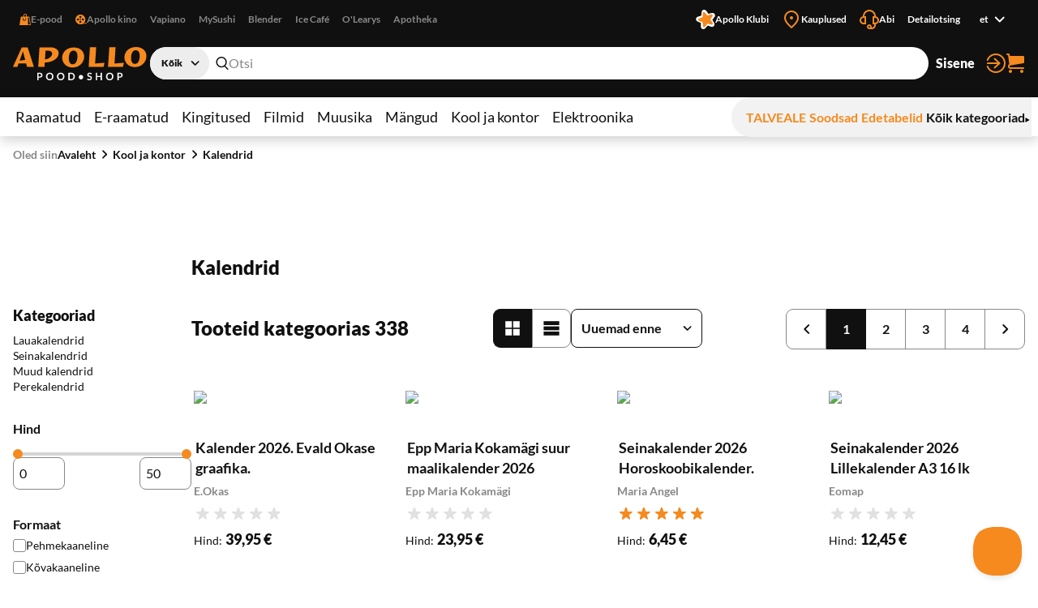

--- FILE ---
content_type: text/css; charset=UTF-8
request_url: https://www.apollo.ee/_next/static/css/356cf3e9c7b28b4d.css
body_size: 384
content:
@media only screen and (min-width:1120px){.styles_sticky-bar__vI6h0.styles_desktop-stick__EcY4t{position:-webkit-sticky;position:sticky;top:8em;background-color:#fff;box-shadow:0 16px 16px rgba(0,0,0,.2);z-index:2}.styles_layout-products__hZ5UQ .styles_sticky-bar__vI6h0:not(:first-child){margin-top:48px;margin-top:32px}}@media only screen and (min-width:768px)and (max-width:1119px){.styles_sticky-bar__vI6h0.styles_tablet-stick__uRorK{position:-webkit-sticky;position:sticky;top:8em;background-color:#fff;z-index:2}.styles_sticky-bar__vI6h0.styles_tablet-stick__uRorK.styles_sticks__Ol46I{box-shadow:0 16px 16px rgba(0,0,0,.2);z-index:2}.styles_layout-products__hZ5UQ .styles_sticky-bar__vI6h0.styles_tablet-stick__uRorK{margin:0 -16px 32px;padding:16px}.styles_layout-products__hZ5UQ .styles_sticky-bar__vI6h0.styles_tablet-stick__uRorK .styles_heading__3pDhf{flex-wrap:wrap}.styles_layout-products__hZ5UQ .styles_sticky-bar__vI6h0.styles_tablet-stick__uRorK .styles_heading__title__Xym7A{flex:0 0 auto}.styles_layout-products__hZ5UQ .styles_sticky-bar__vI6h0.styles_tablet-stick__uRorK .styles_heading__extra__Wto2q:has(.styles_paging__k6gMq){margin-top:16px;flex:0 0 100%;justify-content:center}.styles_layout-products__hZ5UQ .styles_sticky-bar__vI6h0.styles_tablet-stick__uRorK.styles_sticks__Ol46I .styles_heading__extra__Wto2q:has(.styles_paging__k6gMq){display:none}.styles_layout-products__hZ5UQ .styles_sticky-bar__vI6h0.styles_tablet-stick__uRorK:not(:first-child){margin-top:48px;margin-top:0}}@media only screen and (max-width:767px){.styles_layout-products__hZ5UQ .styles_sticky-bar__vI6h0{margin-bottom:32px}.styles_sticky-bar__vI6h0.styles_mobile-stick__aUB90{position:-webkit-sticky;position:sticky;top:6.35em;z-index:2}.styles_sticky-bar__vI6h0.styles_mobile-stick__aUB90 .styles_sticky-bar__inner__E23wh{background-color:#fff}.styles_sticky-bar__vI6h0.styles_mobile-stick__aUB90.styles_sticks__Ol46I .styles_sticky-bar__inner__E23wh{box-shadow:0 16px 16px rgba(0,0,0,.2)}.styles_layout-products__hZ5UQ .styles_sticky-bar__vI6h0.styles_mobile-stick__aUB90{top:0;margin:0 -12px 32px;height:15em;z-index:3}.styles_layout-products__hZ5UQ .styles_sticky-bar__vI6h0.styles_mobile-stick__aUB90 .styles_sticky-bar__inner__E23wh{padding:16px 12px;top:0;position:relative;transition:top .25s ease-in-out}HTML:has([class*=sticks][class*=revealed]:not(.styles_sticky-bar__vI6h0)) .styles_layout-products__hZ5UQ .styles_sticky-bar__vI6h0.styles_mobile-stick__aUB90.styles_sticks__Ol46I .styles_sticky-bar__inner__E23wh{top:7.2em}.styles_layout-products__hZ5UQ .styles_sticky-bar__vI6h0.styles_mobile-stick__aUB90 .styles_heading__title__Xym7A{transition:max-height .25s ease-in-out;max-height:2em}.styles_layout-products__hZ5UQ .styles_sticky-bar__vI6h0.styles_mobile-stick__aUB90 .styles_heading__extra__Wto2q:has(.styles_paging__k6gMq){margin-top:16px;flex:0 0 100%;justify-content:center}.styles_layout-products__hZ5UQ .styles_sticky-bar__vI6h0.styles_mobile-stick__aUB90.styles_sticks__Ol46I .styles_heading__title__Xym7A{display:none}.styles_layout-products__hZ5UQ .styles_sticky-bar__vI6h0.styles_mobile-stick__aUB90.styles_sticks__Ol46I .styles_heading__extra__Wto2q:has(.styles_paging__k6gMq){display:none}.styles_layout-products__hZ5UQ .styles_sticky-bar__vI6h0.styles_mobile-stick__aUB90:not(:first-child){margin-top:48px;margin-top:0}}

--- FILE ---
content_type: text/css; charset=UTF-8
request_url: https://www.apollo.ee/_next/static/css/078066785aa21695.css
body_size: 278
content:
.styles_store-item__piBnS{margin:48px 0 0;position:relative}.styles_store-item__piBnS:first-child:last-child{border-bottom:none;padding-bottom:0}@media only screen and (min-width:768px){.styles_store-item__piBnS{display:grid;grid-gap:48px;gap:48px;grid-template-columns:435px 1fr}}@media only screen and (max-width:1280px){.styles_store-item__piBnS{grid-template-columns:335px 1fr}}@media only screen and (max-width:767px){.styles_store-item__piBnS{padding:0;margin-left:-16px;margin-right:-16px}.styles_store-item__piBnS:last-child{padding-bottom:16px}}.styles_store-item__image__zN4SA{padding:0;overflow:hidden}.styles_store-item__image__zN4SA IMG{max-width:100%;height:auto}@media only screen and (max-width:1119px){.styles_store-item__image__zN4SA IMG{display:block;margin:0 auto}}.styles_store-item__text__TMkGx{padding:48px 0 0;line-height:1.4;font-size:1.125rem}@media only screen and (max-width:1119px){.styles_store-item__text__TMkGx{overflow:hidden}}.styles_store-item__text__TMkGx H3,.styles_store-item__text__TMkGx H4{font-weight:900;font-size:inherit}.styles_store-item__text__TMkGx P{margin:0}.styles_store-item__text__TMkGx .styles_button__4hFZL{margin:24px 0 0}.styles_store-item__text__TMkGx .styles_text__lezxR{flex:0 1 100%;max-width:100%;white-space:normal;text-align:left;font-weight:400}.styles_store-item__text__TMkGx .styles_heading__3pDhf:not(:first-child){margin:16px 0 0}@media only screen and (max-width:1280px){.styles_store-item__text__TMkGx{padding-top:0}}@media only screen and (max-width:767px){.styles_store-item__text__TMkGx{padding:0 16px 16px;font-size:1rem}.styles_store-item__text__TMkGx .styles_button__4hFZL{margin:0}.styles_store-item__text__TMkGx H4{margin:.5em 0 0}.styles_store-item__text__TMkGx .styles_heading__3pDhf:not(:first-child){margin:0}}

--- FILE ---
content_type: text/x-component
request_url: https://www.apollo.ee/et/kooli-ja-kontoritarbed/kalendrid
body_size: -259
content:
0:{"a":"$@1","f":"","b":"5rwPhiUo8nntik1eHNtah"}
1:{"data":[],"status":404}


--- FILE ---
content_type: application/javascript; charset=UTF-8
request_url: https://www.apollo.ee/_next/static/chunks/app/%5Blocale%5D/(shop)/%5BcustomerGroupId%5D/category/%5Bid%5D/%5Bpage%5D/%5B%5B...filters%5D%5D/page-df9fc89dea4a869a.js
body_size: 12618
content:
!function(){try{var e="undefined"!=typeof window?window:"undefined"!=typeof global?global:"undefined"!=typeof self?self:{},t=(new e.Error).stack;t&&(e._sentryDebugIds=e._sentryDebugIds||{},e._sentryDebugIds[t]="041eae59-bcab-49fd-b598-d9f9ca445d54",e._sentryDebugIdIdentifier="sentry-dbid-041eae59-bcab-49fd-b598-d9f9ca445d54")}catch(e){}}(),(self.webpackChunk_N_E=self.webpackChunk_N_E||[]).push([[3165,3751,6208],{3919:(e,t,i)=>{"use strict";i.d(t,{default:()=>f});var l=i(95155),r=i(12115),s=i(18955),n=i(38552),a=i(51076),o=i(30926);let c=(0,o.createServerReference)("40c806245c54f58e7a41ce71a32c8a3aac95c5c05f",o.callServer,void 0,o.findSourceMapURL,"addToWishlist");var d=i(90118),u=i(46208),h=i(8711),p=i(67533),m=i(78785);let f=e=>{let{sku:t,quoteItemId:i,size:o}=e,{wishlistItems:f,setLastAddedWishlistProduct:_,setWishlistUpdated:v}=(0,r.useContext)(u.G),{setCartLastChanged:b}=(0,r.useContext)(m.h),[g,x]=(0,r.useTransition)(),A=null==f?void 0:f.find(e=>e.sku===t),j=(0,s.c3)("ADD_TO_WISHLIST"),y={addToWishlist:j("addToWishlist"),inWishlist:j("inWishlist")};return(0,l.jsx)(a.A,{isActive:!!A,title:A?y.inWishlist:y.addToWishlist,disabled:g,loading:g,onClick:A?()=>{A&&x(async()=>{await (0,d.Q)("".concat(A.id)),v(Date.now()),b(Date.now())})}:()=>{x(async()=>{if(!await (0,p.m)())return;let{data:e,error:l,status:r}=await c(t);if(v(Date.now()),b(Date.now()),r!==n.A.OK)console.log({wishlistAddFailed:l});else if(i)(0,h.d)(i);else{let i=e.items.find(e=>e.sku===t);i&&_(i)}})},size:o})}},4893:(e,t,i)=>{"use strict";i.d(t,{default:()=>f});var l=i(95155),r=i(18955),s=i(51978),n=i(47877),a=i(46070);function o(e){let{selectedFiltersCount:t,labels:i}=e,{overlaysActions:r}=(0,a.F)();return(0,l.jsx)(n.A,{title:i.filterAndSort,onClick:()=>{r({action:"open",name:"filters",asNew:!1})},...t>0&&{indicator:t},desktopHide:!0})}var c=i(17840),d=i(20063);function u(e){let{productListOrder:t,productListDir:i,mobileHide:s,tabletHide:n,hasVisibleLabel:a,sortableOptions:o}=e,u=(0,d.useRouter)(),h=(0,d.useSearchParams)(),p=(0,d.usePathname)(),m={sortProducts:(0,r.c3)("PRODUCT_SORTER")("title")};return(0,l.jsx)(c.A,{id:"orderBy",name:"orderBy",label:a?void 0:m.sortProducts,value:"".concat(t,"_").concat(i),mobileHide:s,tabletHide:n,onChange:e=>{let t=e.target.value,i=new URLSearchParams(h),l=o[t].attribute,r=o[t].direction;i.set("product_list_order",l),i.set("product_list_dir",r),i.set("skip_scroll","1"),u.push("".concat(p,"?").concat(i.toString()))},children:Object.keys(o).map(e=>(0,l.jsx)("option",{value:e,children:o[e].label},e))})}function h(e){let{productListOrder:t,productListDir:i,mobileHide:s,tabletHide:n,hasVisibleLabel:a,additionalSortableOptions:o}=e,c=(0,r.c3)("PRODUCT_SORTER"),d={priceDesc:c("priceDesc"),priceAsc:c("priceAsc"),newest:c("newest"),oldest:c("oldest"),topPosition:c("topPosition"),position:c("position")},h={price_desc:{label:d.priceDesc,attribute:"price",direction:"desc"},price_asc:{label:d.priceAsc,attribute:"price",direction:"asc"},news_to_date_desc:{label:d.newest,attribute:"news_to_date",direction:"desc"},news_to_date_asc:{label:d.oldest,attribute:"news_to_date",direction:"asc"},name_asc:{label:"A-Z",attribute:"name",direction:"asc"},name_desc:{label:"Z-A",attribute:"name",direction:"desc"},top_position_asc:{label:d.topPosition,attribute:"top_position",direction:"asc"},position_asc:{label:d.position,attribute:"position",direction:"asc"},...o};return(0,l.jsx)(u,{productListOrder:t,productListDir:i,sortableOptions:h,mobileHide:s,tabletHide:n,hasVisibleLabel:a})}var p=i(38532);function m(e){let{currentView:t}=e,i=(0,d.useRouter)(),s=(0,d.usePathname)(),n=(0,d.useSearchParams)(),a=(0,r.c3)("VIEW_TOGGLE"),o={title:a("title"),listView:a("listView"),gridView:a("gridView")};return(0,l.jsx)(p.A,{labels:o,currentView:t,onChange:e=>{let t=new URLSearchParams(n);t.set("product_list_view",e),i.push("".concat(s,"?").concat(t.toString()))}})}function f(e){let{productListView:t,productListOrder:i,productListDir:n,selectedFiltersCount:a,additionalSortableOptions:c,showMobileFiltersButton:d=!0}=e,u={filterAndSort:(0,r.c3)("GENERAL")("filterAndSort")};return(0,l.jsxs)(s.A,{children:[(0,l.jsx)(m,{currentView:t}),(0,l.jsx)(h,{productListOrder:i,productListDir:n,additionalSortableOptions:c}),d&&(0,l.jsx)(o,{labels:{filterAndSort:u.filterAndSort},selectedFiltersCount:a})]})}},7099:(e,t,i)=>{"use strict";i.d(t,{default:()=>h});var l=i(95155),r=i(12115),s=i(18955),n=i(70941),a=i(47686),o=i(8491),c=i(65468),d=i(78785),u=i(46208);let h=e=>{let{product:t,title:i,disabled:h,quantity:p,productContext:m="list",intent:f="primary"}=e,[_,v]=(0,r.useTransition)(),{customOptionsForm:b}=(0,r.useContext)(n.z),{isInCart:g,setCartLastChanged:x}=(0,r.useContext)(d.h),{setLastAddedProduct:A}=(0,r.useContext)(u.G),j=(0,s.c3)("PRODUCT_CARD"),y=()=>!!(t.flags.is_e_book&&g(t.sku))||h,S=()=>g(t.sku)?j("addedToCart"):i,C=()=>{if(t.flags.has_custom_options){(null==b?void 0:b.current)&&b.current.scrollIntoView();return}v(async()=>{let{error:e}=await (0,a.b)(t.sku,p);e?console.log({cartAddFailed:e}):(A(t),x(Date.now()))})};return(0,l.jsxs)(l.Fragment,{children:["detail"===m&&(0,l.jsx)(o.default,{title:S(),intent:f,disabled:y(),loading:_,size:"large",onClick:C}),"list"===m&&(0,l.jsx)(c.A,{title:S(),intent:f,disabled:y(),loading:_,onClick:C})]})}},8711:(e,t,i)=>{"use strict";i.d(t,{d:()=>r});var l=i(30926);let r=(0,l.createServerReference)("4062443605e83e8130edc9e50a2c042580eb73b539",l.callServer,void 0,l.findSourceMapURL,"removeFromCart")},10114:(e,t,i)=>{"use strict";i.d(t,{A:()=>s,n:()=>l});let l="€",r=new Intl.NumberFormat("et-EE",{style:"currency",currency:"EUR"});function s(e){return r.format(e)}},14572:(e,t,i)=>{"use strict";i.d(t,{default:()=>o});var l=i(95155),r=i(44897),s=i(12115),n=i(89246),a=i(56081);let o=(0,s.memo)(function(e){let[t,i]=(0,s.useState)({lat:59.43696,lng:24.75353}),[o,c]=(0,s.useState)(10),{googleMapsApiKey:d,locations:u}=e,{isLoaded:h}=(0,r.KD)({id:"google-map-script",googleMapsApiKey:d}),[p,m]=(0,s.useState)(""),f=(0,s.useCallback)(e=>{let t=new window.google.maps.LatLngBounds;u.forEach(e=>{t.extend(e.position)}),e.fitBounds(t)},[]),_=e=>{i(e.detail),c(15)};return(0,s.useEffect)(()=>(window.addEventListener("map-center",_),function(){window.removeEventListener("map-center",_)}),[]),h?(0,l.jsx)(n.A,{children:(0,l.jsx)(a.A,{children:(0,l.jsxs)(r.u6,{mapContainerStyle:{width:"1200px",height:"400px"},center:t,zoom:o,onLoad:f,children:[u.map(e=>{var t;return(0,l.jsx)(r.pH,{title:e.title,position:e.position,onClick:()=>{m(e.id)},children:p===e.id&&(0,l.jsx)(r.Fu,{children:(0,l.jsx)("p",{dangerouslySetInnerHTML:{__html:null!=(t=e.infoWindowContents)?t:""}})})},e.id)}),(0,l.jsx)(l.Fragment,{})]})})}):(0,l.jsx)(l.Fragment,{})})},14890:(e,t,i)=>{"use strict";i.d(t,{default:()=>s});var l=i(95155),r=i(12808);function s(e){let{layout:t="flex"}=e;return(0,l.jsx)(r.A,{animation:"apollo",layout:t})}},26537:(e,t,i)=>{"use strict";i.d(t,{default:()=>k});var l=i(95155),r=i(18955),s=i(16031),n=i(94280),a=i(3919),o=i(7099),c=i(69928),d=i(12115),u=i(8491),h=i(46070),p=i(14890),m=i(86507),f=i(85937),_=i(63305),v=i(79111);function b(e){let{productId:t,close:i}=e,{openOverlays:s}=(0,h.F)(),n=(0,r.c3)("PRODUCT_AVAILABILITY");return(0,l.jsx)(m.A,{isOpen:s.includes("product-availability-".concat(t)),layout:"drawer",doClose:i,disableScrollCapsulation:!0,disableScrolling:!1,transitionName:"from-right",children:(0,l.jsxs)(f.A,{theme:"availability",children:[(0,l.jsx)(_.A,{title:n("availabilityInStores"),titleID:"availability-title",closeButton:{label:n("close"),onClick:i}}),(0,l.jsx)(v.A,{scrollableContent:!0,children:e.children})]})})}var g=i(30110),x=i(65799),A=i(71999),j=i(55794);function y(e){let{availability:t}=e,i=(0,r.c3)("PRODUCT_AVAILABILITY"),s={available:i("available"),soldOut:i("soldOut"),last:i("last")};return(0,l.jsx)(j.A,{children:(function(e){let t=[];for(let i of e.keys())t.push(i);return t})(t).map(e=>{var r;return(0,l.jsx)(g.A,{title:e,children:null==(r=t.get(e))?void 0:r.map(e=>(0,l.jsx)(x.A,{children:(0,l.jsx)(A.A,{title:e.name,inStock:e.is_available,accessibleStatus:e.is_available?s.available:s.soldOut,addOn:(e=>{if(e.is_available&&e.qty){let t;return{content:1===(t=e.qty)?s.last:i("lastX",{qty:t}),intent:"danger"}}})(e)})},e.name))},e)})})}var S=i(30926);let C=(0,S.createServerReference)("40b0e5d0256401f00d3958901a5837bccb43883c27",S.callServer,void 0,S.findSourceMapURL,"getProductAvailability");function P(e){let{productId:t}=e,[i,s]=(0,d.useTransition)(),[n,a]=(0,d.useState)(),{overlaysActions:o}=(0,h.F)(),m={availabilityInStores:(0,r.c3)("PRODUCT_AVAILABILITY")("availabilityInStores")};return(0,l.jsxs)(l.Fragment,{children:[(0,l.jsx)(c.A,{children:(0,l.jsx)(u.default,{title:m.availabilityInStores,layout:"link",intent:"discrete",iconAfter:"arrow2-down",iconSize:"small",onClick:()=>{s(async()=>{let{data:e}=await C(t);if(Array.isArray(e)){let t={};e.forEach(e=>{t[e.city]||(t[e.city]=[]),t[e.city].push(e)}),a(function(e){let t=["Tallinn","Tartu","P\xe4rnu"],i=Object.keys(e).sort((e,i)=>t.includes(e)?t.includes(i)?t.indexOf(e)<t.indexOf(i)?-1:1:-1:t.includes(i)?1:e.localeCompare(i)),l=new Map;return i.forEach(t=>{l.set(t,e[t])}),l}(t))}}),o({action:"open",name:"product-availability-".concat(t),asNew:!1})}})}),(0,l.jsxs)(b,{productId:t,close:()=>{o({action:"close",name:"product-availability-".concat(t)})},children:[i&&(0,l.jsx)(p.default,{layout:"absolute"}),!i&&n&&(0,l.jsx)(y,{availability:n})]})]})}var w=i(70941);let k=e=>{let{product:t,productUrl:i,mobileHide:h}=e,{qty:p,setQty:m}=function(){let{sku:e,qty:t,setQty:i}=(0,d.useContext)(w.z),[l,r]=(0,d.useState)(1);return e?{qty:t,setQty:i}:{qty:l,setQty:r}}(),f=(0,r.c3)("PRODUCT_ACTIONS"),_={qty:f("qty"),increase:f("increase"),decrease:f("decrease"),preOrder:f("preOrder"),addToCart:f("addToCart")};return(0,l.jsxs)(l.Fragment,{children:[t.flags.is_sellable&&!t.flags.is_e_book&&(0,l.jsx)(s.A,{id:"".concat(t.id,"-qty"),name:"".concat(t.id,"-qty"),value:p,label:_.qty,onChange:e=>{let t=parseInt(e.target.value);isNaN(t)||m(t)},minusButton:{label:_.decrease,onClick:()=>m(p-1)},plusButton:{label:_.increase,onClick:()=>m(p+1)},mobileHide:h}),(0,l.jsxs)(n.A,{layout:"vertical-wide",mobileHide:h,children:[(0,l.jsxs)(c.A,{children:[i&&(0,l.jsx)(u.default,{title:_.addToCart,intent:"primary",href:i}),t.flags.is_sellable&&!i&&(0,l.jsx)(o.default,{title:t.flags.is_pre_order?_.preOrder:_.addToCart,product:t,productContext:"detail",quantity:p,intent:t.flags.is_pre_order?"success":"primary"})]},"".concat(t.id,"-cta2")),!t.flags.is_e_gift_card&&(0,l.jsxs)(l.Fragment,{children:[(0,l.jsx)(c.A,{children:(0,l.jsx)(a.default,{sku:t.sku,size:"large"})},"".concat(t.id,"-wishlist-add")),t.flags.has_availability&&(0,l.jsx)(P,{productId:t.id})]})]})]})}},26549:(e,t,i)=>{"use strict";i.d(t,{BU:()=>g,Dp:()=>v,Dz:()=>x,Ke:()=>_,Md:()=>f,Oj:()=>p,Qy:()=>u,Ru:()=>a,V:()=>b,Xh:()=>d,iv:()=>o,kU:()=>m,t9:()=>h,vY:()=>n,vk:()=>c});var l,r,s=i(95704);let n="m-auth-jwt-expire",a="recently-viewed-products",o=parseInt(null!=(l=s.env.RECENTLY_VIEWED_PRODUCT_LIMIT)?l:"28"),c="cart",d="checkout",u="catalogsearch/result",h="customer/account/register",p="my-account/address-book/create",m="my-account/address-book/edit",f="my-account/wishlist",_="4",v=10,b="login-overlay",g="forgot-password-overlay",x="business-login-overlay";parseInt(null!=(r=s.env.PRIMARY_MENU_SHOW_RANDOM_PRODUCT)?r:"1")},26705:(e,t,i)=>{"use strict";function l(e){return e.reduce((e,t)=>(e[t.attribute_code]=t.value,e),{})}i.d(t,{A:()=>l})},33311:(e,t,i)=>{"use strict";i.d(t,{A:()=>c});var l=i(95155),r=i(97733),s=i.n(r),n=i(22299),a=i.n(n);let o=e=>{let{className:t,mobileHide:i,tabletHide:r,desktopHide:n,children:o}=e;return(0,l.jsx)("li",{className:a()(t,s()["link-list__item"],{"mobile-hide":i,"tablet-hide":r,"desktop-hide":n}),children:o})};o.displayName="List links item";let c=o},37638:(e,t,i)=>{"use strict";i.d(t,{A:()=>r});var l=i(12115);let r=function(e,t){let i=(0,l.useRef)(null);return function(){for(var l=arguments.length,r=Array(l),s=0;s<l;s++)r[s]=arguments[s];i.current&&clearTimeout(i.current),i.current=setTimeout(()=>{e(...r)},t)}}},38552:(e,t,i)=>{"use strict";i.d(t,{A:()=>l});let l=function(e){return e[e.BAD_REQUEST=400]="BAD_REQUEST",e[e.UNATHORIZED=401]="UNATHORIZED",e[e.FORBIDDEN=403]="FORBIDDEN",e[e.NOT_FOUND=404]="NOT_FOUND",e[e.METHOD_NOT_ALLOWED=405]="METHOD_NOT_ALLOWED",e[e.CONFLICT=409]="CONFLICT",e[e.FORM_ERROR=422]="FORM_ERROR",e[e.TOO_MANY=429]="TOO_MANY",e[e.SERVER_ERROR=500]="SERVER_ERROR",e[e.OK=200]="OK",e}({})},40262:(e,t,i)=>{"use strict";i.d(t,{default:()=>s});var l=i(95155),r=i(8491);let s=function(e){return(0,l.jsx)(r.default,{layout:"link",intent:"discrete",onClick:()=>{scrollTo(0,0),window.dispatchEvent(new CustomEvent("map-center",{detail:{lat:Number(e.storeItem.latitude),lng:Number(e.storeItem.longitude)}}))},title:e.addressNode})}},46070:(e,t,i)=>{"use strict";i.d(t,{F:()=>s});var l=i(69940),r=i(12115);let s=()=>{let e=(0,r.useContext)(l.aG);if(!e)throw Error("useOverlays must be used within an OverlaysProvider");return e}},46208:(e,t,i)=>{"use strict";i.d(t,{G:()=>N,default:()=>U});var l=i(95155),r=i(12115),s=i(18955),n=i(20389),a=i(86507),o=i(85937),c=i(63305),d=i(79111),u=i(94280),h=i(69928),p=i(8491),m=i(92661),f=i(69442),_=i(97548),v=i(50363),b=i(79244),g=i(74564),x=i(55125);let A=e=>{let{deliveryMessage:t,type:i="detail",availableFrom:r}=e,n=(0,s.c3)("DELIVERY_MESSAGES"),a=(0,x.A)(r);if(!t&&!a)return null;let o=(e=>{switch(e){case 0:case 999:return n("deliveryFrom",{date:a});case 10:return n("message10");case 20:return n("message20");case 30:return n("message30");case 40:return n("message40");case 45:return n("message45");case 5:return n("message60");default:return""}})(t);return(0,l.jsxs)(l.Fragment,{children:["detail"===i&&(0,l.jsxs)("p",{children:[(0,l.jsx)(b.A,{kind:"shipping",width:14,height:14})," ",o]}),"callout"===i&&(0,l.jsx)(g.A,{icon:"shipping",children:o})]})};var j=i(80723),y=i(99957),S=i(10114);function C(e){var t,i;let{cartResponse:r}=e,n=null==r||null==(t=r.extension_attributes)?void 0:t.left_until_free_shipping;if(!(!(null==r||null==(i=r.extension_attributes)?void 0:i.is_virtual)&&n&&n>0))return;let a=(0,s.c3)("FREE_SHIPPING_CALLOUTS"),o={freeShippingMessage:a("freeShippingSumStrongMessage"),freeShippingSumBefore:a("freeShippingSumBeforeMessage"),freeShippingSumAfter:a("freeShippingSumAfterMessage")};return(0,l.jsx)(j.A,{children:(0,l.jsx)(y.A,{intent:"promo2",align:"left",size:"small",children:(0,l.jsxs)("p",{children:[o.freeShippingSumBefore,(0,l.jsx)("strong",{children:(0,S.A)(n)}),o.freeShippingSumAfter," ",(0,l.jsx)("strong",{children:o.freeShippingMessage})]})})})}var P=i(78819);let w=e=>{var t,i;let{cartResponse:r}=e,a=null==(t=r.extension_attributes)?void 0:t.has_free_shipping,o=null==r||null==(i=r.extension_attributes)?void 0:i.is_virtual;if(!a||o)return;let c=(0,s.c3)("FREE_SHIPPING_CALLOUTS"),d=(0,n.Ym)(),u=(0,P.A)(d),h={freeShippingMessage:c("freeShippingToParcel"),readMore:c("readMore"),termsLink:c("termsLink")};return(0,l.jsxs)("p",{children:[h.freeShippingMessage," ",(0,l.jsx)("a",{href:u(h.termsLink),target:"_blank",rel:"noreferrer",children:h.readMore})]})};var k=i(26705);function R(e){var t;let{product:i,cartResponse:r}=e,{delivery_time:n,available_from:a}=(0,k.A)(null!=(t=i.extra_attributes)?t:[]),o=(0,s.c3)("ADD_TO_CART"),c={cartSummary:o("cartSummary"),productsInCart:o("productsInCart"),grandTotal:o("grandTotal")};return(0,l.jsxs)(l.Fragment,{children:[(0,l.jsx)(m.A,{theme:"theme01",children:(0,l.jsx)(f.A,{product:i,layout:"horizontal"})}),(0,l.jsxs)(m.A,{children:[r&&(0,l.jsxs)(_.A,{label:c.cartSummary,layout:"grid",children:[(0,l.jsx)(v.A,{label:c.productsInCart,children:r.items_qty}),(0,l.jsx)(v.A,{size:"large",label:c.grandTotal,children:(0,S.A)(r.grand_total)})]}),(0,l.jsx)(A,{type:"callout",deliveryMessage:n,availableFrom:a}),(0,l.jsx)(C,{cartResponse:r}),(0,l.jsx)(w,{cartResponse:r})]})]})}var O=i(30926);let T=(0,O.createServerReference)("0007a1e76f4846b8817fdf0713b1a61800fdbaf77b",O.callServer,void 0,O.findSourceMapURL,"getCartResponse");var E=i(26549);function I(e){let{product:t,close:i,isOpen:m=!1}=e,[f,_]=(0,r.useState)(),v=(0,s.c3)("ADD_TO_CART"),b=(0,n.Ym)(),g=(0,P.A)(b),x={title:v("title"),continueShopping:v("continueShopping"),openCart:v("openCart"),close:v("close")};return(0,r.useEffect)(()=>{m&&T().then(e=>_(e.data))},[m]),(0,l.jsx)(a.A,{isOpen:m&&void 0!==f,layout:"focusview",doClose:i,disableScrollCapsulation:!0,disableScrolling:!1,transitionName:"from-bottom",children:(0,l.jsxs)(o.A,{size:"small",children:[(0,l.jsx)(c.A,{intent:"success",size:"small",align:"center",icon:"check",title:x.title,titleID:"add-to-cart-title",closeButton:{label:x.close,onClick:i}}),(0,l.jsxs)(d.A,{scrollableContent:!1,children:[f&&(0,l.jsx)(R,{product:t,cartResponse:f}),(0,l.jsxs)(u.A,{layout:"horizontal-wide",children:[(0,l.jsx)(h.A,{children:(0,l.jsx)(p.default,{title:x.continueShopping,onClick:i})}),(0,l.jsx)(h.A,{children:(0,l.jsx)(p.default,{title:x.openCart,onClick:i,href:g(E.vk),intent:"primary",prefetch:!1})})]})]})]})})}var L=i(46070);function D(e){let{wishlistUrl:t,close:i,isOpen:r=!1}=e,n=(0,s.c3)("ADD_TO_WISHLIST"),m={title:n("title"),close:n("close"),continueShopping:n("continueShopping"),openWishlist:n("openWishlist")};return(0,l.jsx)(a.A,{isOpen:r,layout:"focusview",doClose:i,disableScrollCapsulation:!0,disableScrolling:!1,transitionName:"from-bottom",children:(0,l.jsxs)(o.A,{size:"small",children:[(0,l.jsx)(c.A,{intent:"success",size:"small",align:"center",icon:"check",title:m.title,titleID:"wishlist-title",closeButton:{label:m.close,onClick:i}}),(0,l.jsxs)(d.A,{scrollableContent:!1,children:[e.children,(0,l.jsxs)(u.A,{layout:"horizontal-wide",children:[(0,l.jsx)(h.A,{children:(0,l.jsx)(p.default,{title:m.continueShopping,onClick:i})}),(0,l.jsx)(h.A,{children:(0,l.jsx)(p.default,{title:m.openWishlist,onClick:i,href:t,intent:"primary"})})]})]})]})})}let F=(0,O.createServerReference)("00105159502fe3d856946d87916744d3999de74a6b",O.callServer,void 0,O.findSourceMapURL,"getItems");var M=i(67533);let N=(0,r.createContext)({setLastAddedProduct:()=>{},setLastAddedWishlistProduct:()=>{},setWishlistUpdated:()=>{}});function U(e){let[t,i]=(0,r.useState)(void 0),[s,a]=(0,r.useState)(void 0),[o,c]=(0,r.useState)(0),[d,u]=(0,r.useState)(),{overlaysActions:h,openOverlays:p}=(0,L.F)(),_="product-cart-success-".concat(null==t?void 0:t.id),v="product-wishlist-success-".concat(null==s?void 0:s.id),b=(0,n.Ym)(),g=(0,P.A)(b);(0,r.useEffect)(()=>{(0,M.m)().then(e=>{e&&F().then(e=>u(e.data))})},[o]),(0,r.useEffect)(()=>{h({action:"open",name:_,asNew:!1})},[t]),(0,r.useEffect)(()=>{h({action:"open",name:v,asNew:!1})},[s]);let x=(0,r.useMemo)(()=>({wishlistItems:null==d?void 0:d.items,lastAddedProduct:t,lastAddedWishlistProduct:s,setLastAddedProduct:i,setWishlistUpdated:c,setLastAddedWishlistProduct:a}),[null==d?void 0:d.items,t,s]),A=(0,r.useCallback)(()=>{h({action:"close",name:"all",noScrollRestore:!0})},[]);return(0,l.jsxs)(N.Provider,{value:x,children:[e.children,t&&(0,l.jsx)(I,{close:A,product:t,isOpen:p.includes(_)}),s&&(0,l.jsx)(D,{close:A,wishlistUrl:g(E.Md),isOpen:p.includes(v),children:(0,l.jsx)(m.A,{theme:"theme01",children:(0,l.jsx)(m.A,{theme:"theme01",children:(0,l.jsx)(f.A,{product:s,layout:"horizontal"})})})})]})}},47686:(e,t,i)=>{"use strict";i.d(t,{b:()=>r});var l=i(30926);let r=(0,l.createServerReference)("7088b637c2142faa9bf7d4dd04f7cf326de122e597",l.callServer,void 0,l.findSourceMapURL,"addToCart")},48181:(e,t,i)=>{"use strict";i.d(t,{A:()=>r});var l=i(95155);function r(e){let{html:t}=e;return(0,l.jsx)("span",{dangerouslySetInnerHTML:{__html:t}})}},48618:(e,t,i)=>{"use strict";i.r(t),i.d(t,{default:()=>d});var l=i(95155),r=i(12115),s=i(86668),n=i(67185),a=i(10114),o=i(18955),c=i(70941);let d=e=>{let t,i,{product:d,showDiscountPercent:u=!0,showLoginDiscountCta:h=!1}=e,{priceData:p}=(0,r.useContext)(c.z),m=null!=p?p:d.price_data,f=(0,o.c3)("PRICES"),_={price:f("price"),regularPrice:f("regularPrice"),clientPrice:f("clientPrice"),specialPrice:f("specialPrice")};return d.flags.is_sellable?(m.discount_percent&&u&&(t="-".concat(m.discount_percent,"%")),m.special_price&&!m.is_special_price_active&&h&&(i=m.price-m.special_price),(0,l.jsxs)(s.A,{hasSpecialPrice:!!m.special_price,children:[m.special_price&&(0,l.jsx)(n.A,{label:m.has_client_price?_.clientPrice:_.specialPrice,type:m.has_client_price?"client":"discount",addOn:t,children:(0,a.A)(m.special_price)}),(0,l.jsx)(n.A,{label:_.price,type:"regular",notapplied:!m.is_special_price_active,children:(0,a.A)(m.price)}),i&&(0,l.jsx)("p",{children:f("loginDiscountCta",{amount:(0,a.A)(i)})})]})):null}},48775:(e,t,i)=>{Promise.resolve().then(i.bind(i,8491)),Promise.resolve().then(i.bind(i,50455)),Promise.resolve().then(i.t.bind(i,22034,23)),Promise.resolve().then(i.bind(i,56144)),Promise.resolve().then(i.bind(i,52454)),Promise.resolve().then(i.t.bind(i,45737,23)),Promise.resolve().then(i.t.bind(i,86238,23)),Promise.resolve().then(i.t.bind(i,68728,23)),Promise.resolve().then(i.t.bind(i,20408,23)),Promise.resolve().then(i.t.bind(i,43752,23)),Promise.resolve().then(i.t.bind(i,86433,23)),Promise.resolve().then(i.t.bind(i,40339,23)),Promise.resolve().then(i.t.bind(i,98791,23)),Promise.resolve().then(i.t.bind(i,20567,23)),Promise.resolve().then(i.t.bind(i,73620,23)),Promise.resolve().then(i.bind(i,29475)),Promise.resolve().then(i.t.bind(i,41250,23)),Promise.resolve().then(i.t.bind(i,72354,23)),Promise.resolve().then(i.t.bind(i,50815,23)),Promise.resolve().then(i.t.bind(i,38355,23)),Promise.resolve().then(i.t.bind(i,23325,23)),Promise.resolve().then(i.t.bind(i,748,23)),Promise.resolve().then(i.t.bind(i,29461,23)),Promise.resolve().then(i.t.bind(i,90815,23)),Promise.resolve().then(i.t.bind(i,25906,23)),Promise.resolve().then(i.t.bind(i,86569,23)),Promise.resolve().then(i.t.bind(i,67679,23)),Promise.resolve().then(i.t.bind(i,95135,23)),Promise.resolve().then(i.t.bind(i,33190,23)),Promise.resolve().then(i.t.bind(i,39102,23)),Promise.resolve().then(i.t.bind(i,11157,23)),Promise.resolve().then(i.t.bind(i,96144,23)),Promise.resolve().then(i.t.bind(i,77909,23)),Promise.resolve().then(i.t.bind(i,63939,23)),Promise.resolve().then(i.bind(i,3809)),Promise.resolve().then(i.t.bind(i,52619,23)),Promise.resolve().then(i.t.bind(i,81356,23)),Promise.resolve().then(i.bind(i,4893)),Promise.resolve().then(i.bind(i,7099)),Promise.resolve().then(i.bind(i,3919)),Promise.resolve().then(i.bind(i,26537)),Promise.resolve().then(i.bind(i,53004)),Promise.resolve().then(i.bind(i,63092)),Promise.resolve().then(i.bind(i,96443)),Promise.resolve().then(i.bind(i,56278)),Promise.resolve().then(i.bind(i,57253)),Promise.resolve().then(i.bind(i,40262)),Promise.resolve().then(i.bind(i,14572)),Promise.resolve().then(i.bind(i,48943)),Promise.resolve().then(i.bind(i,84585)),Promise.resolve().then(i.bind(i,48618)),Promise.resolve().then(i.bind(i,59506))},48943:(e,t,i)=>{"use strict";i.d(t,{default:()=>a});var l=i(95155),r=i(12115),s=i(37835),n=i(69733);function a(e){let{tabs:t}=e,[i,a]=(0,r.useState)("tab0");return(0,l.jsx)(s.A,{labelledBy:"top-products-title",id:"top-products",responsiveMode:"tabs",children:t.filter(e=>null!==e.content).map((e,t)=>(0,l.jsx)(n.A,{id:"tab".concat(t),selected:i==="tab".concat(t),onClick:()=>a("tab".concat(t)),title:e.label,children:e.content},e.categoryId))})}},53004:(e,t,i)=>{"use strict";i.d(t,{default:()=>u});var l=i(95155),r=i(52619),s=i.n(r),n=i(18955),a=i(20389),o=i(77604),c=i(33311),d=i(78819);function u(e){let{categories:t}=e,i=(0,n.c3)("GENERAL"),r=(0,a.Ym)(),u=(0,d.A)(r),h={categories:i("categories")};return(0,l.jsx)(o.A,{theme:"categories",title:h.categories,renderTitle:!0,children:t.map(e=>(0,l.jsxs)(c.A,{children:[(0,l.jsx)(s(),{href:u(e.url_path),prefetch:!1,children:e.name}),e.children.length>0&&(0,l.jsx)(o.A,{theme:"categories",children:e.children.map(e=>(0,l.jsx)(c.A,{children:(0,l.jsx)(s(),{href:u(e.url_path),prefetch:!1,children:e.name})},e.id))})]},e.id))})}},55125:(e,t,i)=>{"use strict";i.d(t,{A:()=>n});var l=i(83796),r=i(56753),s=i(93023);function n(e){let t=arguments.length>1&&void 0!==arguments[1]?arguments[1]:"dd.MM.yyyy";if(e)for(let i of["yyyy-MM-dd","yyyy-MM-dd HH:mm:ss","dd.MM.yyyy","dd-MM-yyyy"]){let n=(0,l.qg)(e,i,new Date);if((0,r.f)(n))return(0,s.GP)(n,t)}}},56278:(e,t,i)=>{"use strict";i.d(t,{default:()=>u});var l=i(95155),r=i(18955),s=i(73552),n=i(89076),a=i(64156),o=i(94734),c=i(74750),d=i(31644);function u(e){let{giftInfoItemItems:t}=e,i=(0,r.c3)("HASH_NAV"),u={expand:i("expand"),collapse:i("collapse")};return t.length?(0,l.jsxs)(s.A,{children:[(0,l.jsx)(n.A,{labelledBy:"gift-info-title",children:t.map(e=>{var t,i;return(0,l.jsx)(a.A,{id:null!=(t=e.slug)?t:"",children:!!(null==e?void 0:e.heading)&&(0,l.jsx)("a",{href:"#".concat(e.slug),children:e.heading})},null!=(i=null==e?void 0:e.id)?i:"")})}),(0,l.jsx)(c.A,{children:t.map(e=>{var t,i,r;return(0,l.jsx)(d.A,{headingLevel:3,title:null!=(t=null==e?void 0:e.heading)?t:"",id:null!=(i=e.slug)?i:"",labels:u,children:!!(null==e?void 0:e.content)&&(0,l.jsx)(o.A,{children:e.content})},null!=(r=null==e?void 0:e.id)?r:"")})})]}):null}},57253:(e,t,i)=>{"use strict";i.d(t,{default:()=>f});var l=i(95155),r=i(18955),s=i(40289),n=i(77978),a=i(5570),o=i(44002),c=i(12115),d=i(41430),u=i(84228),h=i(64658),p=i(49295),m=i(94734);function f(e){var t,i,f,_;let{faqCategoriesItem:v}=e,b=window.location.hash.substring(1),[g,x]=(0,c.useState)(b.length>0?b:""),A=(0,r.c3)("FAQ_CATEGORIES"),j={title:A("title"),back:A("back")};return v.title&&v.id?(0,l.jsxs)(l.Fragment,{children:[(0,l.jsx)(s.A,{children:(0,l.jsx)(d.A,{level:1,size:"largest",children:j.title})}),(0,l.jsxs)(n.A,{currentSectionId:g,children:[(0,l.jsx)(a.A,{title:v.title,children:null==(i=v.categories)||null==(t=i.items)?void 0:t.map(e=>(null==e?void 0:e.id)?(0,l.jsx)(o.A,{id:e.id,children:(0,l.jsx)("a",{href:"#".concat(e.id),id:"".concat(e.id,"-link"),onClick:()=>{var t;return x(null!=(t=e.id)?t:"")},children:e.title})},e.id):null)}),(0,l.jsx)(u.A,{children:null==(_=v.categories)||null==(f=_.items)?void 0:f.map(e=>{var t,i;return(null==e?void 0:e.id)&&(null==e?void 0:e.title)?(0,l.jsx)(h.A,{labels:j,handleBack:()=>{x(""),window.location.hash="#".concat(e.id,"-link")},title:e.title,id:e.id,children:null==(i=e.faqs)||null==(t=i.items)?void 0:t.map(e=>(null==e?void 0:e.id)&&(null==e?void 0:e.question)?(0,l.jsx)(p.default,{id:e.id,title:e.question,children:(0,l.jsx)(m.A,{children:e.answer})},e.id):null)},e.id):null})})]})]}):null}},59506:(e,t,i)=>{"use strict";i.d(t,{default:()=>c});var l=i(95155),r=i(74263),s=i(78699),n=i(8491),a=i(12115),o=i(18955);let c=e=>{let{subject:t,body:i,types:c,href:d,intent:u="default"}=e,[h,p]=(0,a.useState)(d&&1?"".concat(window.location.host).concat(d):""),m=(0,o.c3)("SOCIAL_BUTTON"),f={share:m("share"),copyLink:m("copyLink")};(0,a.useEffect)(()=>{d||p(window.location.href)},[]);let _=e=>{let t=(screen.width-626)/2,i="resizable=yes,width=626,height=436,screenY="+(screen.height-436)/2+",screenX="+t;window.open(e,"sharer",i)};return(0,l.jsxs)(r.A,{title:f.share,renderTitle:e.renderTitle,children:[(!c||c.includes("mail"))&&(0,l.jsx)(s.A,{label:"E-mail",buttonProps:{intent:u,href:"mailto:?subject=".concat(t,"&body=").concat(h,"%0A%0A").concat(i),title:"E-mail",icon:"envelope"}},"email"),(!c||c.includes("x"))&&(0,l.jsx)(s.A,{label:"X",buttonProps:{intent:u,onClick:e=>{e.preventDefault(),e.stopPropagation(),_("https://twitter.com/intent/post?text=".concat(t,"&url=").concat(h))},title:"X",icon:"twitter"}},"twitter"),(!c||c.includes("meta"))&&(0,l.jsx)(s.A,{label:"Meta",buttonProps:{intent:u,onClick:e=>{e.preventDefault(),e.stopPropagation(),_("https://www.facebook.com/sharer/sharer.php?u=".concat(h))},title:"Meta",icon:"facebook"}},"meta"),(!c||c.includes("copy"))&&(0,l.jsx)(n.default,{title:f.copyLink,onClick:()=>void navigator.clipboard.writeText(h)})]})}},63092:(e,t,i)=>{"use strict";i.d(t,{default:()=>j});var l=i(95155),r=i(12115),s=i(20063),n=i(18955),a=i(71206),o=i(80997),c=i(9449),d=i(10114);function u(e){let{filters:t,submitHandler:i}=e,u=(0,s.useSearchParams)(),h=(0,n.c3)("FILTERS"),p={minPrice:h("minPrice"),maxPrice:h("maxPrice")};return(0,r.useEffect)(()=>{u.size&&!u.has("skip_scroll")&&function(){let e=document.getElementById("products-primary-title"),t=document.getElementById("products-list-title"),i=null!=t?t:e;if(i){let e=i.getBoundingClientRect().top+window.scrollY+(t?-150:0);window.scrollTo({top:e,behavior:"smooth"})}}()},[u]),(0,l.jsx)(l.Fragment,{children:t.map(e=>(0,l.jsx)(a.A,{title:e.label,useList:"price"!==e.attribute_code,children:(e=>{if("price"===e.attribute_code){let t=parseFloat(e.options[0].value),r=parseFloat(e.options[1].value),s={minValue:t,maxValue:r};return e.selected_values.length&&(s.minValue=parseFloat(e.selected_values[0]),s.maxValue=parseFloat(e.selected_values[1])),(0,l.jsx)(o.A,{min:t,max:r,step:1,name:"price",value:s,onChange:()=>{(null==i?void 0:i.onFieldChange)&&i.onFieldChange()},labels:{controlMin:p.minPrice,controlMax:p.maxPrice},unit:d.n})}return e.options.map(t=>(0,l.jsx)(c.A,{id:"filter-".concat(e.attribute_code,"-option-").concat(t.value),name:e.attribute_code,label:t.label,onChange:()=>{(null==i?void 0:i.onFieldChange)&&i.onFieldChange()},defaultChecked:e.selected_values.includes(t.value),defaultValue:t.value},t.value))})(e)},e.attribute_code))})}var h=i(30713),p=i(69928),m=i(8491),f=i(94280),_=i(6620),v=i(38264),b=i(71348);function g(e){var t;let{categories:i,submitHandler:r}=e,n=null!=(t=(0,s.useSearchParams)().getAll("category_id"))?t:[],a=e=>n.includes(e.toString()),o=new Map;i.forEach(e=>{o.set(e.id,e.children.map(e=>e.id))});let c=()=>{(null==r?void 0:r.onFieldChange)&&r.onFieldChange()};return(0,l.jsx)(b.A,{children:i.map(e=>(0,l.jsx)(_.A,{id:"".concat(e.id),name:"category_id",content:e.name,defaultExpanded:(e=>{var t;let i=(null!=(t=o.get(e.id))?t:[]).some(e=>a(e));return a(e.id)||i})(e),selected:n.includes(e.id.toString()),onChange:c,label:e.name,children:!!e.children.length&&(0,l.jsx)(v.A,{children:e.children.map(t=>(0,l.jsx)(_.A,{id:"".concat(t.id),name:"category_id",content:t.name,selected:n.includes(t.id.toString())||n.includes(e.id.toString()),onChange:c,label:t.name},"c".concat(e.id,"_").concat(t.id)))})},"c".concat(e.id)))})}var x=i(37638),A=i(26549);function j(e){let{filters:t,categories:i,autoSubmit:a=!1}=e,o=(0,s.usePathname)(),c=(0,s.useSearchParams)(),d=(0,s.useRouter)(),_=(0,r.useRef)(null),v=(0,n.c3)("GENERAL"),b={filters:v("filters"),applyFilters:v("applyFilters")},j=(0,x.A)(()=>{(null==_?void 0:_.current)&&_.current.requestSubmit()},500),y=a?{onFieldChange:j}:null;return(0,l.jsxs)(h.A,{theme:"filters",label:b.filters,onSubmit:e=>{e.preventDefault();let t=new FormData(e.currentTarget),i=new URLSearchParams;t.forEach((e,t)=>{"string"==typeof e&&i.append(t,e)});let l=t.get("composite_filter")===A.Ke,r=c.has("product_list_order");l&&!r&&(i.set("product_list_order","top_position"),i.set("product_list_dir","asc")),t.has("is_out_of_stock")?i.set("is_out_of_stock","1"):i.set("is_out_of_stock","-1"),d.push("".concat(o,"?").concat(i.toString()))},ref:_,children:[["q","product_list_view","product_list_order","product_list_dir"].map(e=>{let t=c.get(e);return t?(0,l.jsx)("input",{type:"hidden",name:e,defaultValue:t},e):null}),i&&(0,l.jsx)(g,{categories:i,submitHandler:y}),(0,l.jsx)(u,{filters:t,submitHandler:y}),!a&&(0,l.jsx)(f.A,{layout:"horizontal-wide",children:(0,l.jsx)(p.A,{children:(0,l.jsx)(m.default,{type:"submit",intent:"primary",title:b.applyFilters})})})]})}},67533:(e,t,i)=>{"use strict";i.d(t,{m:()=>r});var l=i(30926);let r=(0,l.createServerReference)("0052b63f48132402c048c22684ba46eaaa843e9499",l.callServer,void 0,l.findSourceMapURL,"isCustomerLoggedIn")},69442:(e,t,i)=>{"use strict";i.d(t,{A:()=>k});var l=i(95155),r=i(15239),s=i(18955),n=i(20389),a=i(76212),o=i(89053),c=i(24159),d=i(54955),u=i(13538),h=i(8483),p=i(28873),m=i(53825),f=i(65468),_=function(e){return e.DISCOUNT_PERCENT="discount_percent",e.PRE_ORDER="preorder",e.OUT_OF_STOCK="sold_out",e.FEATURED="featured",e.CLUB_OFFER="club_offer",e.E_BOOK="e_book",e}({}),v=i(7099),b=i(78819),g=i(3919),x=i(48618),A=i(11297),j=i(26705),y=i(48181),S=i(11767),C=i(60919);let P=["apolloChoice"];function w(e){let{productBadges:t,hiddenBadges:i=[]}=e,r=(0,s.c3)("PRODUCT_BADGES"),n=t.map(e=>{let t="";return e.label?t=e.label:e.label_translation_key&&(t=P.includes(e.label_translation_key)?r.raw(e.label_translation_key):r(e.label_translation_key)),{type:e.type,theme:e.theme,label:t,isVisible:!i.includes(e.type)}});return(0,l.jsx)(S.A,{children:n.filter(e=>e.isVisible).map(e=>(0,l.jsx)(C.A,{theme:e.theme,children:(0,l.jsx)(y.A,{html:e.label})},e.type))})}function k(e){var t;let{product:i,productCardTitle:S,position:C,layout:P,showDiscountPercent:k=!0}=e,{author:R,brand:O}=(0,j.A)(null!=(t=i.extra_attributes)?t:[]),T=(0,s.c3)("PRODUCT_CARD"),E=(0,n.Ym)(),I=(0,b.A)(E),L=A.i.productCard.gridItem,D={rating:T("rating"),addToCart:T("addToCart"),preOrder:T("preOrder")},F=[];return k||F.push(_.DISCOUNT_PERCENT),(0,l.jsxs)(a.h,{layout:P,position:C,children:[(0,l.jsxs)(o.A,{url:I(i.url_path),children:[(0,l.jsxs)(c.A,{children:[(0,l.jsx)(r.default,{src:i.media_gallery.main_image,alt:i.name,width:L.width,height:L.height}),(0,l.jsx)(w,{productBadges:i.badges,hiddenBadges:F})]}),(0,l.jsxs)(d.A,{children:[(0,l.jsxs)(u.A,{children:[!S&&i.name,S&&(0,l.jsx)(y.A,{html:S})]}),(R||O)&&(0,l.jsx)(h.A,{children:null!=R?R:O}),(0,l.jsx)(p.A,{label:D.rating,value:i.reviews_data.rating_summary}),(0,l.jsx)(x.default,{product:i,showDiscountPercent:!1})]})]}),"horizontal"!==P&&(0,l.jsxs)(m.A,{children:[!i.flags.is_e_gift_card&&(0,l.jsx)(g.default,{sku:i.sku}),!i.flags.is_sellable&&(0,l.jsx)(f.A,{title:D.addToCart,intent:"default",disabled:!0}),i.flags.has_custom_options&&(0,l.jsx)(f.A,{title:D.addToCart,intent:"primary",href:I(i.url_path)}),i.flags.is_sellable&&!i.flags.has_custom_options&&(0,l.jsx)(v.default,{product:i,title:i.flags.is_pre_order?D.preOrder:D.addToCart,intent:i.flags.is_pre_order?"success":"primary"})]})]})}},70941:(e,t,i)=>{"use strict";i.d(t,{default:()=>n,z:()=>s});var l=i(95155),r=i(12115);let s=(0,r.createContext)({qty:1,setQty:()=>{},setPriceData:()=>{}});function n(e){let{product:t}=e,[i,n]=(0,r.useState)(t.price_data),[a,o]=(0,r.useState)(1),c=(0,r.useRef)(null),d=(0,r.useMemo)(()=>({sku:t.sku,qty:a,setQty:o,priceData:i,setPriceData:n,customOptionsForm:c}),[a,i,c]);return(0,l.jsx)(s.Provider,{value:d,children:e.children})}},77604:(e,t,i)=>{"use strict";i.d(t,{A:()=>c});var l=i(95155),r=i(22299),s=i.n(r),n=i(97733),a=i.n(n);let o=e=>{let{children:t,renderTitle:i,title:r,theme:n,mobileHide:o,tabletHide:c,desktopHide:d}=e,u=void 0!==n?a()[n]:void 0,h=s()(a()["link-list"],u,n,{"mobile-hide":o,"tablet-hide":c,"desktop-hide":d});return r?(0,l.jsxs)("div",{role:"navigation","aria-label":r,children:[r&&!!i&&(0,l.jsx)("p",{"aria-hidden":!0,className:s()(a()["link-list__title"],u),children:r}),(0,l.jsx)("ul",{className:h,children:t})]}):(0,l.jsx)("ul",{className:h,children:t})};o.displayName="List links";let c=o},78785:(e,t,i)=>{"use strict";i.d(t,{h:()=>c,default:()=>d});var l=i(95155),r=i(12115),s=i(30926);let n=(0,s.createServerReference)("00b4164c23e2df7a978e4cf57224d402face31b83a",s.callServer,void 0,s.findSourceMapURL,"getCartItems"),a=(0,s.createServerReference)("00e36bff535c3b774ac2cf63af852263061b819849",s.callServer,void 0,s.findSourceMapURL,"getCustomer");var o=i(20063);let c=(0,r.createContext)({customer:void 0,cartItems:[],cartLastChanged:0,isInCart:()=>!1,getCartItem:()=>void 0,isMaxQtyInCart:()=>!1,setCartLastChanged:()=>!1});function d(e){let[t,i]=(0,r.useState)(),[s,d]=(0,r.useState)([]),[u,h]=(0,r.useState)(0),p=(0,o.usePathname)();(0,r.useEffect)(()=>{n().then(e=>{e.data&&d(e.data)})},[u,p]),(0,r.useEffect)(()=>{a().then(e=>{i(e.data)})},[p]);let m=e=>s.some(t=>t.sku===e),f=e=>s.find(t=>t.sku===e),_=e=>{let t=f(e);if(!(null==t?void 0:t.extension_attributes))return!1;let{stock_data:i}=t.extension_attributes;return i.max_sale_qty>=t.qty},v=(0,r.useMemo)(()=>({customer:t,cartItems:s,cartLastChanged:u,isInCart:m,getCartItem:f,isMaxQtyInCart:_,setCartLastChanged:h}),[t,s]);return(0,l.jsx)(c.Provider,{value:v,children:e.children})}},78819:(e,t,i)=>{"use strict";function l(e){return function(t){let i=arguments.length>1&&void 0!==arguments[1]?arguments[1]:{},l=arguments.length>2&&void 0!==arguments[2]?arguments[2]:e;if(Object.keys(i).length>0){let e=new URLSearchParams(i);t+="?".concat(e.toString())}return"/".concat(l).concat(t.startsWith("/")?"":"/").concat(t)}}i.d(t,{A:()=>l})},84585:(e,t,i)=>{"use strict";i.d(t,{default:()=>a});var l=i(95155),r=i(78855),s=i(18955),n=i(20063);function a(e){let{total:t,current:i,filters:a}=e,o=(0,n.useRouter)(),c=(0,n.usePathname)(),d=(0,n.useSearchParams)(),u=null!=i?i:1,h=(0,s.c3)("PAGINATION"),p={title:h("pagination"),page:h("page",{pageNum:u}),previousPage:h("previousPage"),nextPage:h("nextPage")},m=e=>{let t=function(e,t,i){let l=new URLSearchParams;if(e)for(let[t,i]of Object.entries(e))for(let e of Array.isArray(i)?i:[i])("is_out_of_stock"!==t||"1"!==e)&&l.append(t,e);else for(let[e,i]of t)"page"!==e&&l.append(e,i);return l.set("page",i.toString()),l}(a,d,e);return"".concat(c,"?").concat(t.toString())};return(0,l.jsx)(r.A,{labels:p,count:t,currentPage:u,createPageUrl:m,onPageChange:e=>{o.push(m(e))}})}},90118:(e,t,i)=>{"use strict";i.d(t,{Q:()=>r});var l=i(30926);let r=(0,l.createServerReference)("40daa4ae1c24f23cb19e9e70ea3c7ea7967843a10d",l.callServer,void 0,l.findSourceMapURL,"removeFromWishlist")},94734:(e,t,i)=>{"use strict";i.d(t,{A:()=>s});var l=i(95155),r=i(64512);function s(e){return(0,l.jsx)(r.Ay,{options:e.options,children:e.children})}},96443:(e,t,i)=>{"use strict";i.d(t,{default:()=>f});var l=i(95155),r=i(18955),s=i(86507),n=i(85937),a=i(63305),o=i(79111),c=i(94280),d=i(8491),u=i(46070),h=i(20063),p=i(12115),m=i(69928);function f(e){let{overlaysActions:t,openOverlays:i}=(0,u.F)(),f=(0,h.useRouter)(),_=(0,h.usePathname)(),v=(0,r.c3)("FILTERS"),b={close:v("close"),clearAll:v("clearAll"),applyFilters:v("applyFilters")};(0,p.useEffect)(()=>{i.includes("filters")&&g()},[f]);let g=()=>{t({action:"close",name:"filters"})};return(0,l.jsx)(s.A,{isOpen:i.includes("filters"),layout:"filters",doClose:()=>{t({action:"close",name:"filters"})},disableScrollCapsulation:!0,disableScrolling:!1,transitionName:"from-right",children:(0,l.jsxs)(n.A,{theme:"filters",children:[(0,l.jsx)(a.A,{closeButton:{label:b.close,onClick:g},children:(0,l.jsx)(c.A,{children:(0,l.jsx)(m.A,{children:(0,l.jsx)(d.default,{onClick:()=>{f.push(_),g()},layout:"link",intent:"discrete",icon:"clear",title:b.clearAll})})})}),(0,l.jsx)(o.A,{scrollableContent:!0,children:e.children})]})})}},97733:e=>{e.exports={"link-list":"styles_link-list__LY2Mx","extra-links":"styles_extra-links__Y94ZF",mainbar:"styles_mainbar__yLdYl","link-list__title":"styles_link-list__title__pBJbg",categories:"styles_categories__yfcP3","categories-large":"styles_categories-large__z4tUm","external-links":"styles_external-links__kfy7Q",shortcuts:"styles_shortcuts__1mz8t",title:"styles_title__K59yU",addon:"styles_addon__AcxCQ","user-menu":"styles_user-menu__ILHpD","language-menu":"styles_language-menu__wOxMA","offers-list":"styles_offers-list__Jb2JA","footer-links":"styles_footer-links__5JH20",logos:"styles_logos__GeXYA","link-list__item":"styles_link-list__item__cSUgm","product-rating":"styles_product-rating__96TsO","product-variations":"styles_product-variations__rZ_u_"}}},e=>{e.O(0,[2582,7632,1153,465,9854,37,7699,8388,863,5405,5976,4438,7386,4087,5175,3656,2466,6084,1356,2671,3488,6281,7984,3168,1666,52,4850,8441,1431,7358],()=>e(e.s=48775)),_N_E=e.O()}]);

--- FILE ---
content_type: application/javascript; charset=UTF-8
request_url: https://www.apollo.ee/_next/static/chunks/52-913480e3c9aef102.js
body_size: 9443
content:
!function(){try{var e="undefined"!=typeof window?window:"undefined"!=typeof global?global:"undefined"!=typeof self?self:{},t=(new e.Error).stack;t&&(e._sentryDebugIds=e._sentryDebugIds||{},e._sentryDebugIds[t]="12d2db1e-7700-4d1f-9634-78d083cd5f69",e._sentryDebugIdIdentifier="sentry-dbid-12d2db1e-7700-4d1f-9634-78d083cd5f69")}catch(e){}}(),(self.webpackChunk_N_E=self.webpackChunk_N_E||[]).push([[52],{748:e=>{e.exports={"purchase-block":"styles_purchase-block__1_F0k"}},3375:e=>{e.exports={"availability-list":"styles_availability-list__EUAkr","availability-group__title":"styles_availability-group__title__Dwrg3"}},6620:(e,t,l)=>{"use strict";l.d(t,{A:()=>d});var r=l(95155),s=l(12115),a=l(17056),n=l(79244),i=l(9853),o=l.n(i),c=l(84367);let _=(0,s.forwardRef)((e,t)=>{let{children:l,id:i,name:_,content:d,label:u,defaultExpanded:h,selected:m,onChange:p}=e,[f,y]=(0,s.useState)(h),[b,x]=(0,s.useState)(m),{registerNode:g,unregisterNode:v,setNodeSelection:k}=(0,a.t)(),w=(0,s.useRef)(null);(0,s.useImperativeHandle)(t,()=>w.current,[]),(0,s.useLayoutEffect)(()=>{let e=w.current;return e&&g(e,x),()=>{e&&v(e)}},[g,v]),(0,s.useEffect)(()=>{var e;let t=Array.from((null==(e=w.current)?void 0:e.querySelectorAll('[role="treeitem"]'))||[]),l=new MutationObserver(()=>{let e=t.every(e=>"true"===e.getAttribute("aria-selected"));e?e&&x(!0):x(!1)});return t.forEach(e=>l.observe(e,{attributes:!0,attributeFilter:["aria-selected"]})),()=>{l.disconnect()}},[l]);let j=()=>{var e;let t=!b;x(t),Array.from((null==(e=w.current)?void 0:e.querySelectorAll('[role="treeitem"]'))||[]).forEach(e=>{k(e,t)}),p&&p(t)};return(0,r.jsxs)("li",{ref:w,role:"treeitem","aria-expanded":f,"aria-selected":b,tabIndex:0,onKeyDown:e=>{let t=w.current;if(t&&e.target===t)switch(e.key){case"ArrowRight":if(f){let e=t.querySelector('[role="treeitem"]');e&&e.focus()}else y(!0);break;case"ArrowLeft":if(f)y(!1);else{var l;let e=null==(l=t.closest("ul"))?void 0:l.closest("li");e&&e.focus()}break;case"Enter":case" ":e.preventDefault(),j()}},onClick:e=>{e.preventDefault(),e.stopPropagation(),y(!f)},children:[(0,r.jsx)(n.A,{className:o().expander,width:16,height:16,kind:f?"arrow3-up":"arrow3-down"}),(0,r.jsxs)("span",{children:[(0,r.jsx)(c.A,{name:_,value:i,label:u,checked:b,ariaControls:i,onClick:e=>{e.stopPropagation(),j()},onChange:()=>{},className:o()["item-select"]}),d]}),l]})});_.displayName="TreeViewItem";let d=_},7409:e=>{e.exports={"control-select":"styles_control-select__JJ_Ll","theme-minimal":"styles_theme-minimal__JQQTb","theme-stylized":"styles_theme-stylized__i5Ska","has-value":"styles_has-value__hPU8r",focus:"styles_focus__vcXXM","control-select-value":"styles_control-select-value__Vkn0q","control-select-holder":"styles_control-select-holder__WN1Tk",multiple:"styles_multiple__u2aD4","control-select-select":"styles_control-select-select__xQvsg","control-select-addon":"styles_control-select-addon__41ThR","has-error":"styles_has-error__TjDdi","form-row-sub":"styles_form-row-sub__eyaMh","form-row-addon":"styles_form-row-addon__pkYyT","error-animated":"styles_error-animated__YdG8L",shake:"styles_shake__tS5PE","login-main":"styles_login-main__ijQ7k",disabled:"styles_disabled__iY8Me",readonly:"styles_readonly__jpZ2h","control-select-icon":"styles_control-select-icon__fdhtH","control-select-addon-front":"styles_control-select-addon-front__v3m_F","loading-content":"styles_loading-content__X58dD","cart-icon":"styles_cart-icon__SVVGA","control-select-clear":"styles_control-select-clear___vp9A"}},9332:e=>{e.exports={"product-filter-controls":"styles_product-filter-controls__QcP7F"}},9449:(e,t,l)=>{"use strict";l.d(t,{A:()=>d});var r=l(95155),s=l(22299),a=l.n(s),n=l(84367),i=l(24454),o=l.n(i),c=l(12115);let _=e=>{let{label:t,layout:l,id:s,name:i,disabled:_,hasError:d,value:u,checked:h,onChange:m,defaultValue:p,defaultChecked:f}=e,y=(0,c.createRef)();return(0,r.jsx)("div",{className:a()("checkbox-with-label",o()["checkbox-with-label"],{[o().checked]:h||f,[o()["layout-".concat(l)]]:l&&"default"!==l,[o().error]:d}),children:(0,r.jsxs)("label",{className:o()["checkbox-with-label__label"],children:[(0,r.jsx)(n.A,{disabled:_,value:u,checked:h,onChange:m,defaultValue:p,defaultChecked:f,name:i,id:s,hasError:d,inputRef:y}),(0,r.jsx)("span",{className:o()["checkbox-with-label__label-text"],children:t})]})})};_.displayName="ControlCheckboxWithLabel";let d=_},9853:e=>{e.exports={"tree-view":"styles_tree-view__pdV2R",expander:"styles_expander__MofiL","item-select":"styles_item-select__y2n2g"}},12891:e=>{e.exports={"clip-content":"styles_clip-content__WNnoF","clip-content__inner":"styles_clip-content__inner__4TgIf","can-expand":"styles_can-expand__QLxKb",expanded:"styles_expanded__I1LxJ","size-default":"styles_size-default__8_0Jo","size-small":"styles_size-small__FuYap","size-large":"styles_size-large__bKn1a",expander:"styles_expander__kSZRV","can-collapse":"styles_can-collapse__jvDZa"}},17056:(e,t,l)=>{"use strict";l.d(t,{a:()=>n,t:()=>i});var r=l(95155),s=l(12115);let a=(0,s.createContext)(void 0),n=e=>{let{children:t}=e,l=(0,s.useRef)([]),n=(0,s.useRef)(new Map);return(0,r.jsx)(a.Provider,{value:{nodesRef:l,registerNode:(e,t)=>{n.current.set(e,t),l.current.push(e),l.current.sort((e,t)=>e&&t?e.compareDocumentPosition(t)&Node.DOCUMENT_POSITION_FOLLOWING?-1:1:0)},unregisterNode:e=>{n.current.delete(e),l.current=l.current.filter(t=>t!==e)},setNodeSelection:(e,t)=>{e.setAttribute("aria-selected",t.toString());let l=n.current.get(e);l&&l(t)}},children:t})},i=()=>{let e=(0,s.useContext)(a);if(!e)throw Error("useTreeContext must be used within a TreeProvider");return e}},17840:(e,t,l)=>{"use strict";l.d(t,{A:()=>u});var r=l(95155),s=l(12115),a=l(22299),n=l.n(a),i=l(12808),o=l(79244),c=l(7409),_=l.n(c);let d=e=>{let[t,l]=(0,s.useState)(!1),a=(0,s.useRef)(null),{children:c,id:d,name:u,label:h,labelledBy:m,value:p,defaultValue:f,disabled:y,onFocus:b,onBlur:x,onChange:g,onKeyDown:v,onKeyUp:k,onClick:w,clearButton:j,autoFocus:N,addOn:A,addOnFront:C,hasError:R,errorElem:S,describedBy:E,autocomplete:M,className:D,style:L,selectStyle:P,loading:V,icon:F,theme:z,mobileHide:I,tabletHide:O,desktopHide:T,multiple:U,required:B}=e,[X,q]=(0,s.useState)("");return(0,s.useEffect)(()=>{var e;let t=null==(e=a.current)?void 0:e.selectedOptions[0];t&&q(t.text||"")},[p,a]),(0,r.jsxs)("div",{className:n()(_()["control-select"],{[_()["has-error"]]:R,[_()["has-value"]]:p.toString().length>0,[_().focus]:t,[_().disabled]:y,[_()["theme-minimal"]]:"minimal"===z,[_()["theme-stylized"]]:"stylized"===z,[_().multiple]:U,"mobile-hide":!!I,"tablet-hide":!!O,"desktop-hide":!!T},D),style:L,onClick:e=>{e.preventDefault(),a.current&&a.current.focus()},children:[F&&(0,r.jsx)(o.A,{width:16,height:16,kind:F,wrapperClassName:_()["control-select-icon"]}),C&&(0,r.jsx)("span",{className:_()["control-select-addon-front"],children:C}),(0,r.jsxs)("div",{className:_()["control-select-holder"],children:["stylized"===z&&(0,r.jsx)("p",{className:_()["control-select-value"],children:X}),(0,r.jsx)("select",{name:u,id:d,style:P,className:_()["control-select-select"],value:p,defaultValue:f,disabled:y,required:B,onFocus:e=>{l(!0),b&&b(e)},multiple:U,onBlur:e=>{l(!1),x&&x(e)},onChange:g,onKeyDown:v,onKeyUp:k,onClick:w,spellCheck:!1,ref:t=>{e.selectRef&&e.selectRef(t),t&&(a.current=t,N&&window.requestAnimationFrame(()=>{t.focus()}))},autoComplete:M?"on":"nope","aria-describedby":E,"aria-errormessage":S,"aria-invalid":R,"aria-labelledby":m,"aria-label":h,children:c}),(0,r.jsx)(o.A,{width:20,height:20,kind:"arrow3-down"})]}),V&&(0,r.jsx)("span",{className:_()["control-select-addon"],children:(0,r.jsx)(i.A,{})}),j&&p.toString().length>0&&(0,r.jsx)("button",{className:_()["control-select-clear"],"aria-label":j.label,onClick:j.onClick,children:(0,r.jsx)(o.A,{kind:"close",width:20,height:20})}),A&&(0,r.jsx)("span",{className:_()["control-select-addon"],children:A})]})};d.displayName="ControlSelect";let u=d},22492:e=>{e.exports={"sticky-bar":"styles_sticky-bar__vI6h0","desktop-stick":"styles_desktop-stick__EcY4t","tablet-stick":"styles_tablet-stick__uRorK",sticks:"styles_sticks__Ol46I","mobile-stick":"styles_mobile-stick__aUB90","sticky-bar__inner":"styles_sticky-bar__inner__E23wh"}},23325:e=>{e.exports={"product-card-detailed":"styles_product-card-detailed__QhNr_","product-card-detailed__header":"styles_product-card-detailed__header__WhMxk","product-card-detailed__description":"styles_product-card-detailed__description__AQMRo","product-card-detailed__position":"styles_product-card-detailed__position___yi1a",category:"styles_category__tpHl8","product-card-detailed__primary":"styles_product-card-detailed__primary__C8cIf","product-card-detailed__meta":"styles_product-card-detailed__meta__fya92","product-card-detailed__graphics":"styles_product-card-detailed__graphics__y8r2Q","product-card-detailed__secondary":"styles_product-card-detailed__secondary__N7J3k","product-card-detailed__cta":"styles_product-card-detailed__cta__goDTo",single:"styles_single__NXJbc","product-card-detailed__subtitle":"styles_product-card-detailed__subtitle__jXO2_"}},24454:e=>{e.exports={"checkbox-with-label":"styles_checkbox-with-label__nLJvD","checkbox-with-label__label":"styles_checkbox-with-label__label__RPtA5","layout-button":"styles_layout-button___3_rj","checkbox-with-label__label-text":"styles_checkbox-with-label__label-text__tDqih",focus:"styles_focus__InyAo",checked:"styles_checked__094nq",error:"styles_error__jsjX7","layout-bordered":"styles_layout-bordered__EXDOu","checkbox-with-label__addon":"styles_checkbox-with-label__addon__eYXzA","layout-block":"styles_layout-block__9lJ_g","layout-toggle":"styles_layout-toggle__Rsd49","has-error":"styles_has-error__e9WU2","error-animated":"styles_error-animated__jBhU9",shake:"styles_shake__NzXRX","checkbox-with-label__error":"styles_checkbox-with-label__error__R2_DD","checkbox-with-label__instructions":"styles_checkbox-with-label__instructions__n_Exy"}},27245:(e,t,l)=>{"use strict";Object.defineProperty(t,"__esModule",{value:!0}),Object.defineProperty(t,"default",{enumerable:!0,get:function(){return d}});let r=l(95155),s=l(12115),a=l(96058),n=l(83011),i=l(46752),o=l(93163),c=l(63499),_=l(66048);function d(e){let{replace:t,scroll:l,prefetch:d,ref:u,...h}=e,m=(0,s.useContext)(i.AppRouterContext),p=h.action,f="string"==typeof p;for(let e of o.DISALLOWED_FORM_PROPS)e in h&&delete h[e];let y=!!m&&f&&null===(!1===d||null===d?d:null),b=(0,s.useCallback)(e=>(y&&null!==m&&(0,c.mountFormInstance)(e,p,m,_.FetchStrategy.PPR),()=>{(0,c.unmountPrefetchableInstance)(e)}),[y,p,m]),x=(0,n.useMergedRef)(b,null!=u?u:null);if(!f)return(0,r.jsx)("form",{...h,ref:x});let g=(0,a.addBasePath)(p);return(0,r.jsx)("form",{...h,ref:x,action:g,onSubmit:e=>(function(e,t){let{actionHref:l,onSubmit:r,replace:s,scroll:a,router:n}=t;if("function"==typeof r&&(r(e),e.defaultPrevented)||!n)return;let i=e.currentTarget,c=e.nativeEvent.submitter,_=l;if(c){if((0,o.hasUnsupportedSubmitterAttributes)(c)||(0,o.hasReactClientActionAttributes)(c))return;let e=c.getAttribute("formAction");null!==e&&(_=e)}let d=(0,o.createFormSubmitDestinationUrl)(_,i);e.preventDefault();let u=d.href;n[s?"replace":"push"](u,{scroll:a})})(e,{router:m,actionHref:g,replace:t,scroll:l,onSubmit:h.onSubmit})})}("function"==typeof t.default||"object"==typeof t.default&&null!==t.default)&&void 0===t.default.__esModule&&(Object.defineProperty(t.default,"__esModule",{value:!0}),Object.assign(t.default,t),e.exports=t.default)},29475:(e,t,l)=>{"use strict";l.r(t),l.d(t,{default:()=>c});var r=l(95155),s=l(12115),a=l(22492),n=l.n(a),i=l(22299),o=l.n(i);let c=e=>{let{children:t,mobileStick:l,tabletStick:a,desktopStick:i}=e,[c,_]=(0,s.useState)(!1),[d,u]=(0,s.useState)(0),h=(0,s.useRef)(null),[m,p]=(0,s.useState)(!1),f=()=>{m||null===d||(requestAnimationFrame(()=>{let e=h.current;if(e){let{top:t}=e.getBoundingClientRect();Math.floor(t)<=d?_(!0):Math.floor(t)>d&&_(!1)}p(!1)}),p(!1))},y=()=>{let e=h.current;e&&u(parseFloat(window.getComputedStyle(e).getPropertyValue("top")))};return(0,s.useEffect)(()=>(y(),window.addEventListener("scroll",f),window.addEventListener("resize",y),()=>{window.removeEventListener("scroll",f),window.removeEventListener("resize",y)}),[d]),(0,r.jsx)("div",{className:o()(n()["sticky-bar"],{[n()["desktop-stick"]]:!!i,[n()["tablet-stick"]]:!!a,[n()["mobile-stick"]]:!!l,[n().sticks]:c}),ref:h,children:(0,r.jsx)("div",{className:n()["sticky-bar__inner"],children:t})})}},30110:(e,t,l)=>{"use strict";l.d(t,{A:()=>o});var r=l(95155),s=l(3375),a=l.n(s),n=l(22299),i=l.n(n);let o=e=>{let{children:t,title:l,hideTitle:s}=e;return(0,r.jsxs)("section",{className:a()["availability-group"],children:[(0,r.jsx)("h3",{className:i()(a()["availability-group__title"],{"sr-only":s}),children:l}),(0,r.jsx)("ul",{children:t})]})}},30713:(e,t,l)=>{"use strict";l.d(t,{A:()=>u});var r=l(95155),s=l(12115),a=l(22299),n=l.n(a),i=l(27245),o=l.n(i),c=l(39102),_=l.n(c);let d=(0,s.forwardRef)((e,t)=>{let{theme:l="default",noValidate:s=!0,onSubmit:a,action:i="",children:c,labelledBy:d,label:u,className:h}=e;return(0,r.jsx)(o(),{ref:t,onSubmit:a,"aria-labelledby":d,"aria-label":u,className:n()(_().form,_()[l],h),action:i,noValidate:s,children:c})});d.displayName="Form";let u=d},38264:(e,t,l)=>{"use strict";l.d(t,{A:()=>a});var r=l(95155);let s=(0,l(12115).forwardRef)((e,t)=>{let{children:l}=e;return(0,r.jsx)("ul",{role:"group",ref:t,children:l})});s.displayName="TreeViewGroup";let a=s},38532:(e,t,l)=>{"use strict";l.d(t,{A:()=>i});var r=l(95155),s=l(75077),a=l.n(s),n=l(79244);let i=e=>{let{labels:t,currentView:l,onChange:s}=e;return(0,r.jsxs)("div",{className:a()["view-toggle"],role:"group","aria-label":t.title,children:[(0,r.jsx)("button",{type:"button",title:t.gridView,"aria-label":t.gridView,"aria-pressed":"grid"===l,onClick:()=>{s("grid")},children:(0,r.jsx)("span",{children:(0,r.jsx)(n.A,{kind:"grid",width:20,height:20})})}),(0,r.jsx)("button",{type:"button",title:t.listView,"aria-label":t.listView,"aria-pressed":"list"===l,onClick:()=>{s("list")},children:(0,r.jsx)("span",{children:(0,r.jsx)(n.A,{kind:"list",width:20,height:20})})})]})}},39102:e=>{e.exports={form:"styles_form__Kc6hX",default:"styles_default__ynw8d",filters:"styles_filters__fifMI",boxed:"styles_boxed__FAHe_",narrow:"styles_narrow__dJYSp"}},47877:(e,t,l)=>{"use strict";l.d(t,{A:()=>c});var r=l(95155),s=l(87874),a=l.n(s),n=l(79244),i=l(22299),o=l.n(i);let c=e=>{let{onClick:t,controls:l,title:s,indicator:i,mobileHide:c,tabletHide:_,desktopHide:d}=e;return(0,r.jsxs)("button",{className:o()(a()["filter-button"],{"mobile-hide":!!c,"tablet-hide":!!_,"desktop-hide":!!d}),onClick:t,"aria-haspopup":!0,"aria-controls":l,children:[(0,r.jsxs)("span",{className:a()["filter-button__inner"],children:[(0,r.jsx)(n.A,{width:22,height:22,kind:"filter"}),s]}),i&&(0,r.jsx)("span",{className:a()["filter-button__indicator"],children:i})]})}},51978:(e,t,l)=>{"use strict";l.d(t,{A:()=>n});var r=l(95155),s=l(9332),a=l.n(s);let n=e=>{let{children:t}=e;return(0,r.jsx)("div",{className:a()["product-filter-controls"],children:t})}},52454:(e,t,l)=>{"use strict";l.r(t),l.d(t,{default:()=>u});var r=l(95155),s=l(12891),a=l.n(s),n=l(12115),i=l(52619),o=l.n(i),c=l(22299),_=l.n(c),d=l(79244);let u=e=>{let{id:t,defaultExpanded:l,expander:s,children:i,size:c="default"}=e,[u,h]=(0,n.useState)(l),[m,p]=(0,n.useState)(!1),f=(0,n.useRef)(null),y=(0,n.useRef)(null),b=(0,n.useRef)(null),x=(0,n.useRef)(null),g=(e,t)=>{if(!e||!t)return!1;let l=e.getBoundingClientRect();return t.getBoundingClientRect().bottom>l.bottom},v=()=>{let e=f.current,t=s.link?b.current:y.current;t&&e&&(g(e,t)?t.setAttribute("tabindex","-1"):t.setAttribute("tabindex","0"));let l=x.current;l&&p(l.scrollHeight>l.clientHeight+10*!u);let r=null==l?void 0:l.querySelectorAll("a");r&&r.forEach(e=>{e&&e.parentNode&&(l&&g(l,e)?e.setAttribute("tabindex","-1"):e.setAttribute("tabindex","0"))})};return(0,n.useEffect)(()=>{let e=f.current;if(!e)return;let t=new ResizeObserver(v);t.observe(e);let l=new MutationObserver(v);return l.observe(e,{childList:!0,subtree:!0}),v(),()=>{t.disconnect(),l.disconnect()}},[i,u]),(0,r.jsxs)("div",{ref:f,className:_()(a()["clip-content"],a()["size-".concat(c)],{[a().expanded]:!!u,[a()["can-collapse"]]:s.labelCollapse,[a()["can-expand"]]:m}),children:[(0,r.jsx)("div",{className:a()["clip-content__inner"],ref:x,id:t,children:i}),m&&s.link&&(0,r.jsx)(o(),{className:a().expander,ref:b,href:s.link,children:s.label}),m&&!s.link&&(0,r.jsx)("button",{ref:y,className:a().expander,onClick:()=>{h(!u)},"aria-expanded":u,"aria-controls":t,children:(0,r.jsxs)("span",{children:[(0,r.jsx)(d.A,{kind:u?"arrow3-up":"arrow3-down",width:24,height:24}),(!u||!s.labelCollapse)&&s.label,u&&s.labelCollapse&&s.labelCollapse]})})]})}},55794:(e,t,l)=>{"use strict";l.d(t,{A:()=>n});var r=l(95155),s=l(3375),a=l.n(s);let n=e=>{let{children:t,label:l,labelledBy:s}=e;return(0,r.jsx)("section",{className:a()["availability-list"],"aria-labelledby":s,"aria-label":l,children:t})}},62376:e=>{e.exports={"product-availability":"styles_product-availability__GoxaA","product-availability__title":"styles_product-availability__title__7Q117","product-availability__status":"styles_product-availability__status__ts0Wu","product-availability__addon":"styles_product-availability__addon__4tLKQ","intent-danger":"styles_intent-danger__gX8KN","intent-success":"styles_intent-success__tdLzn","intent-warn":"styles_intent-warn__i_153","intent-info":"styles_intent-info__b6vqf"}},63939:e=>{e.exports={"form-control-group":"styles_form-control-group__y7Bcq","layout-pilloptions":"styles_layout-pilloptions__nLS9i","form-control-group__title":"styles_form-control-group__title__HmRdb","form-control-group__items":"styles_form-control-group__items__LjSt6","layout-horizontal":"styles_layout-horizontal__0rTov","form-control-group__item":"styles_form-control-group__item__BXJ3S","layout-default":"styles_layout-default__Lc8H1","size-small":"styles_size-small__JSHcz","size-large":"styles_size-large__SL4ju","size-full":"styles_size-full__TVxUY"}},65799:(e,t,l)=>{"use strict";l.d(t,{A:()=>s});var r=l(95155);let s=e=>{let{children:t}=e;return(0,r.jsx)("li",{children:t})}},67679:e=>{e.exports={"control-input":"styles_control-input__dSR2p","theme-minimal":"styles_theme-minimal__VhO64","has-value":"styles_has-value__pLmS1",focus:"styles_focus__TXmSn","control-input-holder":"styles_control-input-holder__7aaKF","control-input-input":"styles_control-input-input__7NL3x","control-input-addon":"styles_control-input-addon__hVR5q","control-input-password-toggle":"styles_control-input-password-toggle__kfnlb","has-error":"styles_has-error__DFaZT","form-row-sub":"styles_form-row-sub__i3Uq7","form-row-addon":"styles_form-row-addon__sVUFF","error-animated":"styles_error-animated___hxVD",shake:"styles_shake__yBcSa","login-main":"styles_login-main__KlfZT",disabled:"styles_disabled__RnZgM",readonly:"styles_readonly__MQsX0","control-input-icon":"styles_control-input-icon__c7eWo","control-input-addon-front":"styles_control-input-addon-front__ksNkw","loading-content":"styles_loading-content__jNgEC","cart-icon":"styles_cart-icon__y1Jup","control-input-clear":"styles_control-input-clear__wlPeU"}},71206:(e,t,l)=>{"use strict";l.d(t,{A:()=>_});var r=l(95155),s=l(22299),a=l.n(s),n=l(63939),i=l.n(n),o=l(12115);let c=e=>{let{title:t,errorElem:l,describedBy:s,hideTitle:n,layout:c="default",required:_,children:d,useList:u}=e,h=(0,r.jsx)("span",{className:"text-intent-danger",children:"*"});return(0,r.jsxs)("fieldset",{className:a()(i()["form-control-group"],i()["layout-".concat(c)]),"aria-errormessage":l,"aria-describedby":s,children:[!!t&&(0,r.jsxs)("legend",{className:a()(i()["form-control-group__title"],{"sr-only":!0===n}),children:[t," ",_&&h]}),u&&d?(0,r.jsx)("ul",{className:i()["form-control-group__items"],children:o.Children.map(d,(e,t)=>(0,r.jsx)("li",{children:e},t))}):(0,r.jsx)("div",{className:i()["form-control-group__items"],children:d})]})};c.displayName="FieldGroup";let _=c},71348:(e,t,l)=>{"use strict";l.d(t,{A:()=>c});var r=l(95155),s=l(12115),a=l(9853),n=l.n(a),i=l(17056);let o=e=>{let{children:t,labelledBy:l,label:a}=e,o=(0,s.useRef)(null),{nodesRef:c}=(0,i.t)();return(0,s.useEffect)(()=>{let e=c.current[0],t=c.current.find(e=>(null==e?void 0:e.getAttribute("aria-selected"))==="true");o.current&&!t&&e?e.focus():o.current&&t&&t.focus()},[]),(0,r.jsx)("ul",{ref:o,role:"tree",className:n()["tree-view"],"aria-labelledby":l,"aria-multiselectable":!0,onKeyDown:e=>{var t,l,r,s;let a=c.current.filter(e=>e&&null!==e.offsetParent),n=document.activeElement,i=a.indexOf(n);switch(e.key){case"ArrowDown":e.preventDefault(),i<a.length-1&&(null==(t=a[i+1])||t.focus());break;case"ArrowUp":e.preventDefault(),i>0&&(null==(l=a[i-1])||l.focus());break;case"Home":e.preventDefault(),null==(r=a[0])||r.focus();break;case"End":e.preventDefault(),null==(s=a[a.length-1])||s.focus()}},"aria-label":a,children:t})},c=e=>(0,r.jsx)(i.a,{children:(0,r.jsx)(o,{...e})})},71999:(e,t,l)=>{"use strict";l.d(t,{A:()=>c});var r=l(95155),s=l(62376),a=l.n(s),n=l(22299),i=l.n(n),o=l(79244);let c=e=>{let{title:t,inStock:l,accessibleStatus:s,addOn:n}=e,c=(null==n?void 0:n.intent)?a()["intent-".concat(n.intent)]:null;return(0,r.jsxs)("div",{className:a()["product-availability"],children:[(0,r.jsx)("p",{className:a()["product-availability__title"],children:t}),(0,r.jsxs)("p",{className:a()["product-availability__status"],children:[(0,r.jsx)(o.A,{kind:l?"available":"notavailable",width:16,height:16}),(0,r.jsx)("span",{className:"sr-only",children:s})]}),n&&(0,r.jsx)("p",{className:i()(a()["product-availability__addon"],c),children:n.content})]})}},75077:e=>{e.exports={"view-toggle":"styles_view-toggle__UN87I"}},78855:(e,t,l)=>{"use strict";l.d(t,{A:()=>_});var r=l(95155),s=l(94016),a=l.n(s),n=l(22299),i=l.n(n),o=l(79244);let c=e=>{let{labels:t,count:l,currentPage:s,onPageChange:n,createPageUrl:c,align:_,mobileHide:d,tabletHide:u,desktopHide:h}=e,m=(e,t)=>{n&&(e.preventDefault(),n(t))};return(0,r.jsx)("nav",{"aria-label":t.title,className:i()(a().paging,{[a()["align-left"]]:"left"===_,[a()["align-right"]]:"right"===_,"mobile-hide":!!d,"tablet-hide":!!u,"desktop-hide":!!h}),children:(0,r.jsxs)("ul",{children:[(0,r.jsx)("li",{children:1===s?(0,r.jsx)("span",{className:i()(a().paging__item,a().disabled),"aria-label":t.previousPage,"aria-disabled":"true",children:(0,r.jsx)("span",{className:a()["paging__item-inner"],children:(0,r.jsx)(o.A,{width:24,height:24,kind:"arrow3-left"})})}):(0,r.jsx)("a",{href:c(s-1),className:a().paging__item,"aria-label":t.previousPage,onClick:e=>m(e,s-1),children:(0,r.jsx)("span",{className:a()["paging__item-inner"],children:(0,r.jsx)(o.A,{width:24,height:24,kind:"arrow3-left"})})})}),(()=>{let e=[];if(l<=5)for(let t=1;t<=l;t++)e.push(t);else if(s<4){for(let t=1;t<=(s+1>=3?s+1:3);t++)e.push(t);e.push("..."),e.push(l)}else if(s>l-4){e.push(1),e.push("...");for(let t=l-(s-1)>=3?s-1:l-2;t<=l;t++)e.push(t)}else{e.push(1),e.push("...");for(let t=s-1;t<=s+1;t++)e.push(t);e.push("..."),e.push(l)}return e})().map((e,l)=>(0,r.jsxs)("li",{className:i()({[a().ellipsis]:"string"==typeof e}),children:["string"==typeof e&&(0,r.jsx)("span",{className:a()["paging__item-inner"],children:e}),"number"==typeof e&&(0,r.jsx)("a",{href:c(e),"aria-label":t.page.replace("%s",e.toString()),"aria-current":s===e?"page":void 0,className:i()(a().paging__item,{[a().current]:s===e}),onClick:t=>m(t,e),children:(0,r.jsx)("span",{className:a()["paging__item-inner"],children:e})})]},l)),(0,r.jsx)("li",{children:s===l?(0,r.jsx)("span",{className:i()(a().paging__item,a().disabled),"aria-label":t.nextPage,"aria-disabled":"true",children:(0,r.jsx)("span",{className:a()["paging__item-inner"],children:(0,r.jsx)(o.A,{width:24,height:24,kind:"arrow3-right"})})}):(0,r.jsx)("a",{href:c(s+1),className:a().paging__item,"aria-label":t.nextPage,onClick:e=>m(e,s+1),children:(0,r.jsx)("span",{className:a()["paging__item-inner"],children:(0,r.jsx)(o.A,{width:24,height:24,kind:"arrow3-right"})})})})]})})};c.displayName="Pagination";let _=c},80997:(e,t,l)=>{"use strict";l.d(t,{A:()=>o});var r=l(95155),s=l(12115),a=l(89162),n=l.n(a),i=l(12808);let o=e=>{let{min:t,max:l,step:a,onChange:o,unit:c,labels:_,value:d,loading:u,name:h}=e,m=(0,s.useRef)(null),p=(0,s.useRef)(null),f=(0,s.useRef)(null),y=(0,s.useRef)(null),b=(0,s.useRef)(null),[x,g]=(0,s.useState)(d.minValue),[v,k]=(0,s.useState)(d.maxValue),w=e=>{let r,s="min"===e?x:v,n={...d};"min"===e?((r=Math.min(s,d.maxValue-a))<t&&(r=t),n.minValue=r,g(r)):((r=Math.max(s,d.minValue+a))>l&&(r=l),n.maxValue=r,k(r)),o&&o(n)},j=(e,r)=>{e.preventDefault();let s=e=>{n(e.clientX)},n=e=>{if(m.current){let s=m.current.getBoundingClientRect(),n=Math.round((t+(e-s.left)/s.width*(l-t))/a)*a;"min"===r?g(Math.min(n>=t?n:t,d.maxValue-a)):k(Math.max(n<=l?n:l,d.minValue+a))}},i=e=>{n(e.touches[0].clientX)},c=()=>{if(f.current&&p.current){let e={minValue:parseFloat(p.current.value),maxValue:parseFloat(f.current.value)};o&&o(e)}document.removeEventListener("touchmove",i),document.removeEventListener("mousemove",s),document.removeEventListener("mouseup",c),document.removeEventListener("touchend",c)};document.addEventListener("touchmove",i),document.addEventListener("mousemove",s),document.addEventListener("mouseup",c),document.addEventListener("touchend",c)},N=(e,r)=>{let s,n={...d};"min"===r?(s=d.minValue,"ArrowUp"===e.key||"ArrowRight"===e.key?s=Math.min(s+a,d.maxValue-a):("ArrowDown"===e.key||"ArrowLeft"===e.key)&&(s=Math.max(s-a,t)),g(s),n.minValue=s):(s=d.maxValue,"ArrowUp"===e.key||"ArrowRight"===e.key?s=Math.min(s+a,l):("ArrowDown"===e.key||"ArrowLeft"===e.key)&&(s=Math.max(s-a,d.minValue+a)),k(s),n.maxValue=s),o&&o(n)},A=(e,t)=>{"Enter"===e.key&&w(t)};return(0,r.jsxs)("div",{className:n()["control-range"],"aria-busy":u,children:[u&&(0,r.jsx)(i.A,{layout:"absolute"}),(0,r.jsxs)("div",{className:n().slider,ref:m,children:[(0,r.jsx)("div",{role:"slider","aria-label":_.controlMin,"aria-orientation":"horizontal",tabIndex:0,"aria-valuemin":t,"aria-valuemax":l,"aria-valuenow":d.minValue,"aria-valuetext":"".concat(d.minValue," ").concat(c),className:n().thumb,ref:y,onTouchStart:e=>j(e,"min"),onMouseDown:e=>j(e,"min"),onKeyDown:e=>N(e,"min"),style:{left:"".concat(Math.min(Math.max((x-t)/(l-t)*100,0),100),"%")}}),(0,r.jsx)("div",{role:"slider","aria-label":_.controlMax,"aria-orientation":"horizontal",tabIndex:0,"aria-valuemin":t,"aria-valuemax":l,"aria-valuenow":d.maxValue,"aria-valuetext":"".concat(d.maxValue," ").concat(c),className:n().thumb,ref:b,onTouchStart:e=>j(e,"max"),onMouseDown:e=>j(e,"max"),onKeyDown:e=>N(e,"max"),style:{left:"".concat(Math.max(Math.min((v-t)/(l-t)*100,100),0),"%")}}),(0,r.jsx)("div",{className:n().track}),(0,r.jsx)("div",{className:n().fill,style:{left:"".concat(Math.min(Math.max((x-t)/(l-t)*100,0),100),"%"),right:"".concat(Math.min(Math.max(100-(v-t)/(l-t)*100,0),100),"%")}})]}),(0,r.jsx)("input",{type:"number",value:x,onChange:e=>g(parseFloat(e.target.value)),onKeyDown:e=>A(e,"min"),ref:p,onBlur:()=>w("min"),className:n().input,"aria-label":_.controlMin}),(0,r.jsx)("input",{type:"number",value:v,onChange:e=>k(parseFloat(e.target.value)),onKeyDown:e=>A(e,"max"),ref:f,onBlur:()=>w("max"),className:n().input,"aria-label":_.controlMax}),h&&(0,r.jsx)("input",{type:"hidden",name:h,value:"".concat(x,"-").concat(v)})]})}},84367:(e,t,l)=>{"use strict";l.d(t,{A:()=>d});var r=l(95155),s=l(22299),a=l.n(s),n=l(89952),i=l.n(n),o=l(79244),c=l(12115);let _=e=>{let[t,l]=(0,c.useState)(!1);return(0,r.jsxs)("span",{className:a()(i()["control-checkbox"],e.className,{[i().checked]:e.checked||e.defaultChecked,[i().focus]:t,[i().error]:e.hasError}),children:[(0,r.jsx)("input",{type:"checkbox",value:e.value,checked:e.checked,disabled:e.disabled,required:e.required,defaultChecked:e.defaultChecked,defaultValue:e.defaultValue,"aria-controls":e.ariaControls,onFocus:()=>{e.onFocus,l(!0)},onBlur:()=>{e.onBlur,l(!1)},onClick:e.onClick,onChange:e.onChange,ref:e.inputRef,name:e.name,id:e.id,"aria-label":e.label,"aria-invalid":e.hasError,"aria-errormessage":e.errorElem,"aria-describedby":e.describedBy,"aria-labelledby":e.labelledBy}),(0,r.jsx)(o.A,{kind:"check",width:16,height:16})]})};_.displayName="ControlCheckbox";let d=_},86569:e=>{e.exports={"form-item":"styles_form-item__pHsec","form-item__label":"styles_form-item__label__rBZZl","has-fieldset":"styles_has-fieldset__EsfHw","form-item__text-label":"styles_form-item__text-label__G5eu4","form-item__error":"styles_form-item__error__I4kDH","form-item__instructions":"styles_form-item__instructions__uqX17","theme-theme01":"styles_theme-theme01___EmoQ","theme-theme02":"styles_theme-theme02__039ih","form-item__text":"styles_form-item__text__uF0uT"}},87874:e=>{e.exports={"filter-button":"styles_filter-button__a8m7h","filter-button__indicator":"styles_filter-button__indicator__gwbdM","filter-button__inner":"styles_filter-button__inner__Sch3r"}},89162:e=>{e.exports={"control-range":"styles_control-range__uoZAL",slider:"styles_slider__FPT52",track:"styles_track__ijlH7",fill:"styles_fill__u4IPs",input:"styles_input__4SXy0",thumb:"styles_thumb__0hp30"}},89952:e=>{e.exports={"control-checkbox":"styles_control-checkbox__s0MUp",focus:"styles_focus__s1IQ1",error:"styles_error__wPgB8",checked:"styles_checked__ZP06t"}},93163:(e,t)=>{"use strict";Object.defineProperty(t,"__esModule",{value:!0}),!function(e,t){for(var l in t)Object.defineProperty(e,l,{enumerable:!0,get:t[l]})}(t,{DISALLOWED_FORM_PROPS:function(){return l},checkFormActionUrl:function(){return s},createFormSubmitDestinationUrl:function(){return r},hasReactClientActionAttributes:function(){return c},hasUnsupportedSubmitterAttributes:function(){return o},isSupportedFormEncType:function(){return a},isSupportedFormMethod:function(){return n},isSupportedFormTarget:function(){return i}});let l=["method","encType","target"];function r(e,t){let l;try{let t=window.location.href;l=new URL(e,t)}catch(t){throw Object.defineProperty(Error('Cannot parse form action "'+e+'" as a URL',{cause:t}),"__NEXT_ERROR_CODE",{value:"E152",enumerable:!1,configurable:!0})}for(let[e,r]of(l.searchParams.size&&(l.search=""),new FormData(t)))"string"!=typeof r&&(r=r.name),l.searchParams.append(e,r);return l}function s(e,t){let l,r="action"===t?"an `action`":"a `formAction`";try{l=new URL(e,"http://n")}catch(t){console.error("<Form> received "+r+' that cannot be parsed as a URL: "'+e+'".');return}l.searchParams.size&&console.warn("<Form> received "+r+' that contains search params: "'+e+'". This is not supported, and they will be ignored. If you need to pass in additional search params, use an `<input type="hidden" />` instead.')}let a=e=>"application/x-www-form-urlencoded"===e,n=e=>"get"===e,i=e=>"_self"===e;function o(e){let t=e.getAttribute("formEncType");if(null!==t&&!a(t))return!0;let l=e.getAttribute("formMethod");if(null!==l&&!n(l))return!0;let r=e.getAttribute("formTarget");return!(null===r||i(r))}function c(e){let t=e.getAttribute("formAction");return t&&/\s*javascript:/i.test(t)}("function"==typeof t.default||"object"==typeof t.default&&null!==t.default)&&void 0===t.default.__esModule&&(Object.defineProperty(t.default,"__esModule",{value:!0}),Object.assign(t.default,t),e.exports=t.default)},94016:e=>{e.exports={paging:"styles_paging__k6gMq","align-left":"styles_align-left__SQryI","align-right":"styles_align-right__fmpjs",ellipsis:"styles_ellipsis__vB0Pr",paging__item:"styles_paging__item__HwiIn","paging__item-inner":"styles_paging__item-inner___fzry"}}}]);

--- FILE ---
content_type: text/x-component
request_url: https://www.apollo.ee/et/kooli-ja-kontoritarbed/kalendrid
body_size: 188667
content:
2:"$Sreact.fragment"
3:I[9766,[],""]
4:I[98924,[],""]
c:I[24431,[],"OutletBoundary"]
f:I[24431,[],"ViewportBoundary"]
11:I[24431,[],"MetadataBoundary"]
0:{"a":"$@1","f":[[["",{"children":[["locale","et","d"],{"children":["(shop)",{"children":[["customerGroupId","0","d"],{"children":["category",{"children":[["id","8109","d"],{"children":[["page","1","d"],{"children":[["filters","","oc"],{"children":["__PAGE__",{}]}]}]}]}]}]},"$undefined","$undefined",true]}]}],["",["$","$2","c",{"children":[null,["$","$L3",null,{"parallelRouterKey":"children","error":"$undefined","errorStyles":"$undefined","errorScripts":"$undefined","template":["$","$L4",null,{}],"templateStyles":"$undefined","templateScripts":"$undefined","notFound":[[["$","title",null,{"children":"404: This page could not be found."}],["$","div",null,{"style":{"fontFamily":"system-ui,\"Segoe UI\",Roboto,Helvetica,Arial,sans-serif,\"Apple Color Emoji\",\"Segoe UI Emoji\"","height":"100vh","textAlign":"center","display":"flex","flexDirection":"column","alignItems":"center","justifyContent":"center"},"children":["$","div",null,{"children":[["$","style",null,{"dangerouslySetInnerHTML":{"__html":"body{color:#000;background:#fff;margin:0}.next-error-h1{border-right:1px solid rgba(0,0,0,.3)}@media (prefers-color-scheme:dark){body{color:#fff;background:#000}.next-error-h1{border-right:1px solid rgba(255,255,255,.3)}}"}}],["$","h1",null,{"className":"next-error-h1","style":{"display":"inline-block","margin":"0 20px 0 0","padding":"0 23px 0 0","fontSize":24,"fontWeight":500,"verticalAlign":"top","lineHeight":"49px"},"children":404}],["$","div",null,{"style":{"display":"inline-block"},"children":["$","h2",null,{"style":{"fontSize":14,"fontWeight":400,"lineHeight":"49px","margin":0},"children":"This page could not be found."}]}]]}]}]],[]],"forbidden":"$undefined","unauthorized":"$undefined"}]]}],{"children":[["locale","et","d"],["$","$2","c",{"children":[null,["$","$L3",null,{"parallelRouterKey":"children","error":"$undefined","errorStyles":"$undefined","errorScripts":"$undefined","template":["$","$L4",null,{}],"templateStyles":"$undefined","templateScripts":"$undefined","notFound":"$undefined","forbidden":"$undefined","unauthorized":"$undefined"}]]}],{"children":["(shop)",["$","$2","c",{"children":[[["$","link","0",{"rel":"stylesheet","href":"/_next/static/css/29ccbe3c4c088abb.css","precedence":"next","crossOrigin":"$undefined","nonce":"$undefined"}],["$","link","1",{"rel":"stylesheet","href":"/_next/static/css/3ad27effbf0a220e.css","precedence":"next","crossOrigin":"$undefined","nonce":"$undefined"}],["$","link","2",{"rel":"stylesheet","href":"/_next/static/css/43c7c34003df3405.css","precedence":"next","crossOrigin":"$undefined","nonce":"$undefined"}],["$","link","3",{"rel":"stylesheet","href":"/_next/static/css/89c147cb3a3d7552.css","precedence":"next","crossOrigin":"$undefined","nonce":"$undefined"}],["$","link","4",{"rel":"stylesheet","href":"/_next/static/css/bc519a1aa597fcda.css","precedence":"next","crossOrigin":"$undefined","nonce":"$undefined"}],["$","link","5",{"rel":"stylesheet","href":"/_next/static/css/9be1844f3377c0c0.css","precedence":"next","crossOrigin":"$undefined","nonce":"$undefined"}],["$","link","6",{"rel":"stylesheet","href":"/_next/static/css/a07a83b341ea3e70.css","precedence":"next","crossOrigin":"$undefined","nonce":"$undefined"}],["$","link","7",{"rel":"stylesheet","href":"/_next/static/css/30e11ea32a1cf5c8.css","precedence":"next","crossOrigin":"$undefined","nonce":"$undefined"}],["$","link","8",{"rel":"stylesheet","href":"/_next/static/css/b05a8ef9d52e65e2.css","precedence":"next","crossOrigin":"$undefined","nonce":"$undefined"}],["$","link","9",{"rel":"stylesheet","href":"/_next/static/css/ec3a67d5775a5339.css","precedence":"next","crossOrigin":"$undefined","nonce":"$undefined"}],["$","link","10",{"rel":"stylesheet","href":"/_next/static/css/ee595b2aba44656f.css","precedence":"next","crossOrigin":"$undefined","nonce":"$undefined"}],["$","link","11",{"rel":"stylesheet","href":"/_next/static/css/a0696ec1fda94ca9.css","precedence":"next","crossOrigin":"$undefined","nonce":"$undefined"}],["$","link","12",{"rel":"stylesheet","href":"/_next/static/css/ad49631f61c12143.css","precedence":"next","crossOrigin":"$undefined","nonce":"$undefined"}],["$","link","13",{"rel":"stylesheet","href":"/_next/static/css/03e10d1d2b48cd7d.css","precedence":"next","crossOrigin":"$undefined","nonce":"$undefined"}],["$","link","14",{"rel":"stylesheet","href":"/_next/static/css/bee8ee6993eaf8bb.css","precedence":"next","crossOrigin":"$undefined","nonce":"$undefined"}],["$","link","15",{"rel":"stylesheet","href":"/_next/static/css/6d9e806aadcffcbf.css","precedence":"next","crossOrigin":"$undefined","nonce":"$undefined"}]],"$L5"]}],{"children":[["customerGroupId","0","d"],["$","$2","c",{"children":[null,["$","$L3",null,{"parallelRouterKey":"children","error":"$undefined","errorStyles":"$undefined","errorScripts":"$undefined","template":["$","$L4",null,{}],"templateStyles":"$undefined","templateScripts":"$undefined","notFound":"$undefined","forbidden":"$undefined","unauthorized":"$undefined"}]]}],{"children":["category",["$","$2","c",{"children":[null,["$","$L3",null,{"parallelRouterKey":"children","error":"$undefined","errorStyles":"$undefined","errorScripts":"$undefined","template":["$","$L4",null,{}],"templateStyles":"$undefined","templateScripts":"$undefined","notFound":"$undefined","forbidden":"$undefined","unauthorized":"$undefined"}]]}],{"children":[["id","8109","d"],"$L6",{"children":[["page","1","d"],"$L7",{"children":[["filters","","oc"],"$L8",{"children":["__PAGE__","$L9",{},null,false]},null,false]},null,false]},null,false]},null,false]},null,false]},null,false]},null,false]},null,false],"$La",false]],"b":"5rwPhiUo8nntik1eHNtah"}
6:["$","$2","c",{"children":[null,["$","$L3",null,{"parallelRouterKey":"children","error":"$undefined","errorStyles":"$undefined","errorScripts":"$undefined","template":["$","$L4",null,{}],"templateStyles":"$undefined","templateScripts":"$undefined","notFound":"$undefined","forbidden":"$undefined","unauthorized":"$undefined"}]]}]
7:["$","$2","c",{"children":[null,["$","$L3",null,{"parallelRouterKey":"children","error":"$undefined","errorStyles":"$undefined","errorScripts":"$undefined","template":["$","$L4",null,{}],"templateStyles":"$undefined","templateScripts":"$undefined","notFound":"$undefined","forbidden":"$undefined","unauthorized":"$undefined"}]]}]
8:["$","$2","c",{"children":[null,["$","$L3",null,{"parallelRouterKey":"children","error":"$undefined","errorStyles":"$undefined","errorScripts":"$undefined","template":["$","$L4",null,{}],"templateStyles":"$undefined","templateScripts":"$undefined","notFound":"$undefined","forbidden":"$undefined","unauthorized":"$undefined"}]]}]
9:["$","$2","c",{"children":["$Lb",[["$","link","0",{"rel":"stylesheet","href":"/_next/static/css/0df0e6cd2f7c4b41.css","precedence":"next","crossOrigin":"$undefined","nonce":"$undefined"}],["$","link","1",{"rel":"stylesheet","href":"/_next/static/css/356cf3e9c7b28b4d.css","precedence":"next","crossOrigin":"$undefined","nonce":"$undefined"}],["$","link","2",{"rel":"stylesheet","href":"/_next/static/css/078066785aa21695.css","precedence":"next","crossOrigin":"$undefined","nonce":"$undefined"}],["$","link","3",{"rel":"stylesheet","href":"/_next/static/css/645f6ebca6b99019.css","precedence":"next","crossOrigin":"$undefined","nonce":"$undefined"}],["$","link","4",{"rel":"stylesheet","href":"/_next/static/css/69e4910a4b9ee554.css","precedence":"next","crossOrigin":"$undefined","nonce":"$undefined"}],["$","link","5",{"rel":"stylesheet","href":"/_next/static/css/66c38105995fd012.css","precedence":"next","crossOrigin":"$undefined","nonce":"$undefined"}]],["$","$Lc",null,{"children":["$Ld","$Le"]}]]}]
a:["$","$2","h",{"children":[null,["$","$2","njBQ48FoKdqG6RCjB4-jdv",{"children":[["$","$Lf",null,{"children":"$L10"}],null]}],["$","$L11","njBQ48FoKdqG6RCjB4-jdm",{"children":"$L12"}]]}]
1:null
10:[["$","meta","0",{"charSet":"utf-8"}],["$","meta","1",{"name":"viewport","content":"width=device-width, initial-scale=1, minimum-scale=1, maximum-scale=2, user-scalable=yes"}]]
d:null
14:I[63561,["2466","static/chunks/3025bf54-ff392dca42c99fb1.js","1356","static/chunks/1356-ca0d17791cb306e5.js","2671","static/chunks/2671-be9c7373cbb393c8.js","3488","static/chunks/3488-e16203b1fc2a30a1.js","6281","static/chunks/6281-1ec40c0eb469899c.js","2729","static/chunks/2729-c5565d0e7dcb6f93.js","6209","static/chunks/6209-033faf45d7bd7a0e.js","8130","static/chunks/8130-f64e00d19bcca8e8.js","7984","static/chunks/7984-4b8c1f7580e9ead7.js","373","static/chunks/373-9547727e2ef6767e.js","5769","static/chunks/5769-9829ebe80a9af3a8.js","8791","static/chunks/8791-8937083851513fb0.js","3722","static/chunks/app/%5Blocale%5D/(shop)/layout-1b7fd3db316f0d17.js"],"default"]
15:I[53134,["2466","static/chunks/3025bf54-ff392dca42c99fb1.js","1356","static/chunks/1356-ca0d17791cb306e5.js","2671","static/chunks/2671-be9c7373cbb393c8.js","3488","static/chunks/3488-e16203b1fc2a30a1.js","6281","static/chunks/6281-1ec40c0eb469899c.js","2729","static/chunks/2729-c5565d0e7dcb6f93.js","6209","static/chunks/6209-033faf45d7bd7a0e.js","8130","static/chunks/8130-f64e00d19bcca8e8.js","7984","static/chunks/7984-4b8c1f7580e9ead7.js","373","static/chunks/373-9547727e2ef6767e.js","5769","static/chunks/5769-9829ebe80a9af3a8.js","8791","static/chunks/8791-8937083851513fb0.js","3722","static/chunks/app/%5Blocale%5D/(shop)/layout-1b7fd3db316f0d17.js"],"default"]
16:I[96394,["2466","static/chunks/3025bf54-ff392dca42c99fb1.js","1356","static/chunks/1356-ca0d17791cb306e5.js","2671","static/chunks/2671-be9c7373cbb393c8.js","3488","static/chunks/3488-e16203b1fc2a30a1.js","6281","static/chunks/6281-1ec40c0eb469899c.js","2729","static/chunks/2729-c5565d0e7dcb6f93.js","6209","static/chunks/6209-033faf45d7bd7a0e.js","8130","static/chunks/8130-f64e00d19bcca8e8.js","7984","static/chunks/7984-4b8c1f7580e9ead7.js","373","static/chunks/373-9547727e2ef6767e.js","5769","static/chunks/5769-9829ebe80a9af3a8.js","8791","static/chunks/8791-8937083851513fb0.js","3722","static/chunks/app/%5Blocale%5D/(shop)/layout-1b7fd3db316f0d17.js"],"default"]
5:["$","html",null,{"lang":"et","children":["$L13",["$","$L14",null,{}],["$","body",null,{"children":[["$","$L15",null,{"children":["$","$L16",null,{"labels":{"skipToContent":"Otse lehe sisu juurde"},"children":"$L17"}]}],["$","div",null,{"dangerouslySetInnerHTML":{"__html":"<script type=\"text/javascript\">!function(e,t,n){function a(){var e=t.getElementsByTagName(\"script\")[0],n=t.createElement(\"script\");n.type=\"text/javascript\",n.async=!0,n.src=\"https://beacon-v2.helpscout.net\",e.parentNode.insertBefore(n,e)}if(e.Beacon=n=function(t,n,a){e.Beacon.readyQueue.push({method:t,options:n,data:a})},n.readyQueue=[],\"complete\"===t.readyState)return a();e.attachEvent?e.attachEvent(\"onload\",a):e.addEventListener(\"load\",a,!1)}(window,document,window.Beacon||function(){});</script>\n<script type=\"text/javascript\">window.Beacon('init', '833a05f6-e36a-4ae9-9dc5-27e5fc622709')</script>\n"}}]]}]]}]
18:I[3809,["2466","static/chunks/3025bf54-ff392dca42c99fb1.js","6084","static/chunks/4e6af11a-10d68e8799679b31.js","1356","static/chunks/1356-ca0d17791cb306e5.js","2671","static/chunks/2671-be9c7373cbb393c8.js","3488","static/chunks/3488-e16203b1fc2a30a1.js","6281","static/chunks/6281-1ec40c0eb469899c.js","7984","static/chunks/7984-4b8c1f7580e9ead7.js","3168","static/chunks/3168-2a015a0d516dbfc5.js","1666","static/chunks/1666-8f9e2de4ae1de87b.js","52","static/chunks/52-913480e3c9aef102.js","3751","static/chunks/app/%5Blocale%5D/(shop)/%5BcustomerGroupId%5D/category/%5Bid%5D/%5Bpage%5D/%5B%5B...filters%5D%5D/page-df9fc89dea4a869a.js"],"default"]
17:["$","$L18",null,{"formats":"$undefined","locale":"et","messages":{"GENERAL":{"categories":"Kategooriad","all":"KÃµik","allCategories":"KÃµik kategooriad","skipToContent":"Otse lehe sisu juurde","menuToggle":"MenÃ¼Ã¼ lÃ¼liti","externalLinks":"VÃ¤lised viited","extraLinks":"Lisaviited","apolloRecommendations":"Apollo soovitab","recommendedProducts":"Soovitused","clubSpecialOffers":"Apollo klubi pakkumised","mostViewed":"Enim vaadatud","othersAlsoBough":"Teised on ostnud veel","viewDetails":"Vaata lÃ¤hemalt","filters":"Filtrid","applyFilters":"Rakenda filtrid","filterAndSort":"Filtreeri","close":"Sulge","login":"Sisene","myAccount":"Minu konto","customerInfo":"Kliendi info","apolloClub":"Apollo Klubi","loginToSave":"Logi sisse ja sÃ¤Ã¤sta {amount}"},"NOTIFICATIONS":{"addressDeletedSuccessfully":"Address kustutatud!","addressSavedSuccessfully":"Address salvestatud!","logoutSuccess":"Oled nÃ¼Ã¼d vÃ¤lja logitud. Kohtumiseni!","close":"Sulge"},"PAGE_NOT_FOUND":{"pageNotFound":"LehekÃ¼lge ei leitud","possibleReasons":"VÃµimalik, et","urlError":"URLi sisestamisel tekkis viga","linkExpired":"Link on aegunud","missingPage":"Leht, mida otsisid, ei eksisteeri enam","backToHome":"Tagasi avalehele"},"APOLLO_CLUB":{"becomeClubMember":"Liitu Apollo Klubiga","registerUrl":"https://www.apolloklubi.ee/registreeri","giftTitle":"Kingituste info"},"BLOG":{"news":"Uudised ja sÃ¼ndmused","events":"SÃ¼ndmused","articlesAndReviews":"Artiklid ja Ã¼levaated","newsAndEvents":"Uudised ja sÃ¼ndmused","urlPath":"/uudised","showAllNewsAndEvents":"NÃ¤ita kÃµiki uudiseid ja sÃ¼ndmusi","comeToWork":"Tule tÃ¶Ã¶le","presentations":"Esitlused"},"CHECKOUT_SUMMARY":{"qty":"Kogus","regularPrice":"Tavahind","specialPrice":"Erihind","clientPrice":"Klubihind","orderSummary":"Tellimuse kokkuvÃµte","itemsInCart":"Tooteid ostukorvis"},"CART_PAGE":{"topSection":"Ãœlemine jaotis","cart":"Ostukorv","clearCart":"TÃ¼hjenda ostukorv","checkout":"Vormista ost","emptyCart":"Teie ostukorv on tÃ¼hi!","emptyCartMessage":"Sirvige julgelt meie veebipoodi, et leida endale midagi huvitavat!","browseProducts":"Tagasi poodi","orderTotal":"Tellimuse kokkuvÃµte"},"CART_SUCCESS_PAGE":{"orderConfirmed":"Tellimus kinnitatud","yourOrderNumberIsMessage":"Teie tellimuse number on ","paymentSuccessInformationMessage":"AitÃ¤h ostu eest! Tellimus oli edukas! Saadame tellimuse kinnituse koos Ã¼ksikasjadega sinu e-mailile!","backToStore":"Tagasi"},"CATALOG_SEARCH_PAGE":{"advancedSearch":"Detailotsing","backToAdvancedSearch":"Tagasi detailotsingu juurde","searchParameters":"Otsingu parameetrid","searchSettings":"Otsingu seadistused","results":"Otsingutulemused","topSection":"Ãœlemine jaotis","filters":"Filtrid","searchResults":"Otsingutulemused","resultsForQuery":"{query}","productsInCategory":"Tooteid kategoorias {count}","foundProducts":"Leitud tooted","foundResults":"Leitud vasteid {numResults}","relevance":"Olulisus"},"CUSTOMER_ACCOUNT_CREATE_PAGE":{"login":"Sisene","createAnAccount":"Registreeri konto","alreadyHaveAnAccount":"Kas teil on juba konto?","registerCta":"Apollo Klubi liikmena pÃ¤Ã¤sed ligi paljudele hÃ¼vedele ja soodustustele.","clubDiscounts":"Apollo Klubi soodustused","clubCta":"Apollo Klubi liikmena saad soodustusi, kingitusi ja elamusi ","readMore":"Loe rohkem siit","clubUrlPath":"/club"},"CUSTOMER_ACCOUNT_CREATE_PASSWORD_PAGE":{"setNewPassword":"Loo uus parool","setNewPasswordCta":"MÃ¤Ã¤ra kontole uus parool","clubDiscounts":"Apollo Klubi soodustused","clubCta":"Apollo Klubi liikmena saad soodustusi, kingitusi ja elamusi ","readMore":"Loe rohkem...","clubUrlPath":"/klubi","errorMessageGeneric":"Parooli loomine ei Ãµnnestunud. Palun proovi uuesti!","tokenExpiredError":"Parooli taastamise link on aegunud."},"STORES":{"apolloStores":"Apollo Kauplused","showOnMap":"NÃ¤ita kaardil","openFrom":"Avatud"},"REVIEWS":{"reviews":"Arvustused","leaveReview":"Hinda toodet","myRating":"Arvustused"},"WISHLIST":{"productImage":"Tootepilt","product":"Toode","price":"Hind","remove":"Eemalda","rating":"Hinnang","soldOut":"LÃ¤bi mÃ¼Ã¼dud!","addToCart":"Lisa ostukorvi","preorder":"Telli ette"},"ACCOUNT_EXPERIENCES_AND_GIFTS":{"myClub":"Minu Apollo Klubi","free":"Tasuta","giftCard":"Kinkekaart"},"ACCOUNT_REVIEWS":{"myReviews":"Minu arvustused","myRating":"Minu hinnangud","edit":"Muuda","cancel":"TÃ¼hista","delete":"Eemalda","deleteCallout":"Oled sa kindel, et soovid arvustuse kustutada?","noReviews":"Arvustused puuduvad","somethingWentWrong":"Midagi lÃ¤ks valesti. Proovi hiljem uuesti!"},"ACCOUNT_WISHLIST":{"wishlist":"Soovikorv","emptyWishlist":"Soovikorv on tÃ¼hi!","emptyCartMessage":"Sirvi julgelt, et leida midagi huvitavat!","browseProducts":"Tagasi poodi","removeAll":"Eemalda kÃµik","addAll":"Lisa kÃµik ostukorvi"},"ACCOUNT_ORDERS":{"myOrders":"Minu tellimused","noOrders":"Tellimused puuduvad","orderNo":"Tellimuse number","date":"KuupÃ¤ev","shipTo":"Saaja nimi","orderTotal":"Summa","status":"Staatus","statusProcessing":"TÃ¶Ã¶tlemisel","statusPending":"Ootel","statusComplete":"LÃµpetatud"},"ACCOUNT_ORDER_DETAILS":{"myOrders":"Minu tellimused","orderNo":"Tellimus #{orderNo}","orderDetails":"Tellimuse Ã¼ksikasjad","itemsOrdered":"Tellitud tooted","shipTo":"Kohaletoimetamise aadress","date":"KuupÃ¤ev","billingAddress":"Maksja info","telephone":"Mobiiltelefon","shippingMethod":"Tarneviis","paymentMethod":"Makseviis","ordered":"Tellitud","productName":"Tootenimi","sku":"Laokood","price":"Hind","qty":"Kogus","total":"Kokku","backToOrders":"Tagasi minu tellimuste juurde","discount":"Allahindlus","subTotal":"Kokku ilma km","grandTotal":"Kogusumma","shipping":"Tarnimine","tax":"KÃ¤ibemaks"},"ACCOUNT_NEWSLETTERS":{"newsletters":"Tellitud uudiskirjad"},"NEWSLETTER_SUBSCRIPTIONS":{"generalSubscription":"Tellin Apollo Kaupluste uudiskirja","closeMessage":"Sulge","subscribeTo":"Tellimine","updateMyPreferences":"Muuda oma eelistusi","savingSuccess":"Sinu eelistused on edukalt muudetud","savingError":"Midagi lÃ¤ks salvestamisel valesti!"},"CATEGORY_VIEW":{"filters":"Filtrid","topSection":"Ãœlemine jaotis","productsInCategory":"Tooteid kategoorias {count}"},"PRODUCT_VIEW":{"productSection":"Toodete jaotis","viewPreview":"Kiika sisse","close":"Sulge","clubOffer":"Apollo klubi pakkumine","finalProducts":"Viimased eksemplarid","eBook":"E-raamat"},"GIFT_CARDS":{"checkoutTitle":"Lisa kinkekaart","accessibleTitle":"Kinkekaart %1","code":"Kinkekaardi kood","amount":"VÃ¤Ã¤rtus","expires":"Kehtib kuni","view":"Vaata","close":"Sulge","remove":"Eemalda"},"GIFT_CARD_INPUT":{"apply":"Kinnita","giftCard":"Kinkekaart","errorMessage":"Kinkekaarti ei saanud lisada. Palun veendu, et kood on Ãµige ja proovi uuesti!","giftCardCode":"Kinkekaardi kood","validUntil":"Kehtib kuni","value":"VÃ¤Ã¤rtus"},"COUPON_INPUT":{"apply":"Rakenda","coupon":"Sooduskood","errorMessage":"Kood ei kehti, proovi palun uuesti!","couponCode":"Sooduskood","validUntil":"Kehtiv kuni","value":"vÃ¤Ã¤rtus","haveACoupon":"On sul sooduskood?"},"CLIP_CONTENT":{"label":"Loe lisaks","labelCollapse":"Peida"},"PRODUCT_CARD":{"rating":"Hinnang","preOrder":"Telli ette","addToCart":"Lisa ostukorvi","addedToCart":"Ostukorvis","author":"Autor","brand":"BrÃ¤nd","readMore":"...Loe edasi","comingSoon":"Varsti saadaval","soldOut":"LÃ¤bi mÃ¼Ã¼dud!","clubOffer":"Apollo klubi pakkumine","ean":"Ribakood","publisher":"Kirjastus","format":"Formaat","gameFormat":"DigimÃ¤ngu formaat","movieFormat":"Filmi formaat","musicFormat":"Muusika formaat ","eBookFormat":"E-raamatu formaat","eBookPublisher":"E-raamatu levitaja","language":"Keel","audioLanguage":"Audio","actors":"NÃ¤itlejad","director":"Lavastaja","series":"Seeria","publishedAt":"Ilmumisaasta"},"PRODUCT_BADGES":{"preorder":"Varsti saadaval","outOfStock":"LÃ¤bi mÃ¼Ã¼dud!","apolloChoice":"<strong>Apollo</strong> soovitab","clubOffer":"Apollo klubi pakkumine","eBook":"E-raamat"},"CART_PRODUCT":{"productImage":"Tootepilt","product":"Toode","price":"Hind","qty":"Kogus","remove":"Eemalda","addQty":"Lisa kogus","removeQty":"Eemalda kogus"},"CART_TOTALS":{"subTotalInclTax":"Toodete hind kokku","subTotal":"Kokku ilma km","tax":"KÃ¤ibemaks","shipping":"Tarne","grandTotal":"Kokku","clientDiscount":"Kliendi allahindlus","giftCardDiscount":"Allahindlus (kinkekaart)","couponDiscount":"Soodustus (Sooduskood)"},"PRICES":{"price":"Hind","regularPrice":"Tavahind","specialPrice":"Soodushind","clientPrice":"Klubihind","loginDiscountCta":"Logi sisse ja sÃ¤Ã¤sta {amount}"},"FREE_SHIPPING_CALLOUTS":{"freeShippingSumBeforeMessage":"Lisa ostukorvi veel ","freeShippingSumStrongMessage":"Tasuta transport pakiautomaati.","freeShippingSumAfterMessage":"vÃ¤Ã¤rtuses ja meie poolt on sulle ","freeShippingToParcel":"Tasuta tarne, kui valid tarneviisiks pakiautomaadi!","readMore":"Loe lisaks","termsLink":"/help"},"DELIVERY_MESSAGES":{"deliveryFrom":"Tarne alates {date}","message10":"Tarne 1-3 tÃ¶Ã¶pÃ¤eva","message20":"Tarne 7 tÃ¶Ã¶pÃ¤eva","message30":"Tarne 7-14 tÃ¶Ã¶pÃ¤eva","message40":"Tarne 3-6 nÃ¤dalat","message45":"Tarnitakse 3-6 nÃ¤dalat peale ilmumisaega","message60":"Allalaetav"},"PRODUCT_NOTIFICATIONS":{"soldOut":"LÃ¤bi mÃ¼Ã¼dud!","availableFrom":"See toode on eeldatavalt saadaval"},"PRODUCT_WARNINGS":{"warning":"HOIATUS!","notSuitableForChildren":"Ei sobi alla 3-aastastele. VÃ¤ikesed osad. LÃ¤mbumisoht."},"PRODUCT_ACTIONS":{"qty":"Kogus","decrease":"VÃ¤henda","increase":"Suurenda","preOrder":"Telli ette","addToCart":"Lisa ostukorvi"},"ADD_TO_CART":{"title":"Toode lisati ostukorvi","close":"Sulge","continueShopping":"JÃ¤tka ostmist","openCart":"Ava ostukorv","cartSummary":"Ostukorvi kokkuvÃµte","grandTotal":"KÃµik kokku","productsInCart":"Ostukorvis olevaid tooteid"},"ADD_TO_WISHLIST":{"title":"Toode lisati soovikorvi","close":"Sulge","addToWishlist":"Lisa soovikorvi","inWishlist":"Soovikorvis","continueShopping":"JÃ¤tka ostmist","openWishlist":"Ava soovikorv"},"PRODUCT_AVAILABILITY":{"availabilityInStores":"Saadavus kauplustes","available":"Saadaval","soldOut":"LÃ¤bi mÃ¼Ã¼dud!","close":"Sulge","last":"Viimane","lastX":"Viimased {qty}"},"PRODUCT_GALLERY":{"close":"Sulge","title":"Tootepildid","viewAll":"Vaata kÃµiki %s pilte","zoom":"Suurenda","dotNavTitle":"Navigatsioon","dotNavItem":"Navigeeri %s","prev":"Eelmine","next":"JÃ¤rgmine","arrowNavTitle":"Nooltega navi"},"PRODUCT_TABS":{"reviews":"Klientide hinnangud","topProducts":"Kategooria Top 10","authorProducts":"Samalt autorilt","specification":"Spetsifikatsioonid","productInformation":"Tooteinfo"},"PRODUCT_REVIEWS":{"detailedRatings":"Detailne hinnang","reviews":"Klientide hinnangud","leaveReview":"Lisa hinnang","myRating":"Minu hinnang","reviewsCount":"{reviewCount} hinnangut","ratingSummary":"Hinnang {ratingSummary}/5","star":"TÃ¤ht","stars":"TÃ¤hte"},"ADDRESS_BOOK":{"back":"Tagasi","addressBook":"Aadressid","noAddresses":"Addresse pole veel lisatud","editAddress":"Muuda aadressi","edit":"Muuda","delete":"Eemalda","deleteAddress":"Kustuta aadress","confirmAddressDelete":"Kas oled kindel, et soovid selle aadressi kustutada?","deletedSuccessfully":"Aadress kustutatud","addNewAddress":"Lisa uus aadress","chooseAddress":"Vali aadress","close":"Sulge"},"ADVANCED_SEARCH_FORM":{"search":"Otsi","clear":"TÃ¼hista valikud","showAll":"NÃ¤ita kÃµiki","advancedSearchFormError":"Palun tÃ¤ita vÃ¤hemalt Ã¼ks vÃ¤ljadest","showLess":"NÃ¤ita vÃ¤hem","from":"(alates)","to":"(kuni)"},"ACCOUNT_CREATE_FORM":{"country":"Riik","email":"E-post","companyName":"EttevÃµtte nimi","businessRepresentative":"EttevÃµtte esindaja","companyRegNo":"Registrikood","password":"Uus parool","repeatPassword":"Uus parool veelkord","passwordInstructions":"Parool peab olema minimaalselt 8 tÃ¤hemÃ¤rki pikk ja sisaldama vÃ¤hemalt Ã¼ht suurtÃ¤hte, vÃ¤iketÃ¤hte ning numbrit ja/vÃµi sÃ¼mbolit.","tosPrefix":"Olen tutvunud ja nÃµustun","tosUrl":"#","tosLinkLabel":"Apollo Klubi kasutustingimused","invalidEmail":"Vigane email","requiredField":"See vÃ¤li on kohustuslik","regNoLengthError":"Registrikood peab olema vÃ¤hemalt 8 tÃ¤hemÃ¤rki pikk","passwordTooShort":"Parooli pikkus peab olema vÃ¤hemalt 8 tÃ¤hemÃ¤rki","passwordNotSame":"Paroolid ei kattu","register":"Registreeri","errorMessageGeneric":"Konto loomine ebaÃµnnestus. Palun proovi uuesti!","errorMessageEmailExists":"Oi! Sama e-postiga konto on juba loodud","errorMessageRegNoExists":"Sellise registrikoodiga kasutaja on juba loodud","successMessage":"Konto loomine oli edukas!","showPassword":"Kuva parool","hidePassword":"Peida parool","subscribeTo":"Telli uudiskiri","directoNewsletterApollo":"Telli Apollo Kaupluste uudiskiri","directoNewsletterApolloCinema":"Telli Apollo Kino uudiskiri"},"RESET_FOGOTTEN_PASSWORD_FORM":{"setNewPassword":"Seadista uus parool","password":"Parool","repeatPassword":"Korda parooli","requiredField":"Kohustuslik vÃ¤li","passwordInstructions":"Parool peab olema minimaalselt 8 tÃ¤hemÃ¤rki pikk.","passwordTooShort":"Parool peab sisaldama vÃ¤hemalt 8 tÃ¤hemÃ¤rki","passwordNotSame":"Paroolid ei Ã¼hti","showPassword":"Kuva parool","hidePassword":"Peida parool","errorMessageGeneric":"Parooli taastamine ebaÃµnnestus, palun proovi uuesti","successMessage":"Parooli taastamine Ãµnnestus"},"ADDRESS_FORM":{"email":"E-post","invalidEmail":"Vigane e-mail","business":"EttevÃµte","companyName":"EttevÃµtte nimi","companyRepresentative":"Esindaja","requiredField":"See vÃ¤li on kohustuslik","invalidPhoneNo":"Palun sisesta Ãµige telefoninumber","phoneNoExample":"nÃ¤iteks: +3725123456","companyMinLength":"EttevÃµtte nimi peab sisaldama vÃ¤hemalt 1 tÃ¤hemÃ¤rki","firstNameMinLength":"Eesnimi peab sisaldama vÃ¤hemalt 3 tÃ¤hemÃ¤rki","lastNameMinLength":"Perekonnanimi peab sisaldama vÃ¤hemalt 3 tÃ¤hemÃ¤rki","firstname":"Eesnimi","lastname":"Perenimi","telephone":"Mobiiltelefon","contact":"Kontakt","address":"Aadress","defaultAddress":"Vaikimisi aadress","defaultShippingAddress":"Vaikimisi tarne aadress","defaultBillingAddress":"Vaikimisi arveldusaadress","useAsDefaultShipping":"MÃ¤Ã¤ra minu vaikimisi tarne aadressiks","useAsDefaultBilling":"MÃ¤Ã¤ra minu vaikimisi arveldusaadressiks","saveAddress":"Salvesta aadress","savedSuccessfully":"Aadress salvestatud","street":"TÃ¤nav, maja - korter vÃµi talu","postcode":"Postiindeks","city":"Linn","country":"Riik","region":"Maakond"},"CUSTOMER_FORM":{"firstName":"Eesnimi","lastName":"Perekonnanimi","email":"E-post","country":"Riik","companyName":"EttevÃµtte nimi","companyRegNo":"Registrikood","emailInstructions":"nÃ¤iteks nimi@email.com","emailUpdateFailed":"E-posti uuendamine ebaÃµnnestus, palun proovi uuesti!","invalidEmail":"Vigane e-mail","requiredField":"See vÃ¤li on kohustuslik","openExtraFields":"Ava lisavÃ¤ljad","changePassword":"Muuda parooli","submit":"Salvesta muudatused","passwordInstructions":"Parool peab sisaldama vÃ¤hemalt 8 tÃ¤hemÃ¤rki, suurtÃ¤hti ja numbreid!","oldPassword":"Vana parool","newPassword":"Uus parool","repeatPassword":"Korda parooli","customer":"Kasutaja","business":"EttevÃµte","passwordNotSame":"Paroolid ei Ã¼hti","passwordMustNotMatchOldPassword":"Uus parool ei tohi kattuda vana parooliga","passwordTooShort":"Parool on liiga lÃ¼hike! ","passwordUpdateFailed":"Parooli uuendamine ebaÃµnnestus, palun proovi uuesti!","emailUnavailable":"Sellise emailiga konto on juba olemas","errorMessage":"Midagi lÃ¤ks valesti","successMessage":"Konto andmed on edukalt salvestatud","showPassword":"Kuva parool","hidePassword":"Peida parool"},"REVIEW_FORM":{"formHasErrors":"Vormil esineb vigu","generalRating":"Ãœldine hinnang","writeReview":"Lisage kirjalik arvustus","yourName":"Nimi","reviewCallout":"Mis teile selle toote juures meeldis vÃµi ei meeldinud?","close":"Sulge","send":"Esita","requiredField":"See vÃ¤li on kohustuslik","somethingWentWrong":"Midagi lÃ¤ks valesti, palun proovi uuesti!","reviewSubmitted":"Arvustus tootele on salvestatud!","alreadyReviewed":"See toode on juba hinnatud!"},"GIFT_CARD_FORM":{"requiredField":"VÃ¤li on kohustuslik","fieldValueTooLong":"Liiga pikk vÃ¤Ã¤rtus","giftCardDetails":"Kinkekaardi Ã¼ksikasjad","giftCardValue":"Kinkekaardi vÃ¤Ã¤rtus","giftCardRangeMessage":"Kirjuta vÃµi mÃ¤Ã¤ra soovitud vÃ¤Ã¤rtus vahemikus {min}-{max}","giftCardRangeError":"Kinkekaardi vÃ¤Ã¤rtus pole lubatud vahemikus","invalidEmail":"Vale email","senderName":"Saatja","senderEmail":"Saatja email","senderEmailInstructions":"TÃ¤ida see vÃ¤li, et saaksid kinkekaardi koopia ka enda meiliaadressile!","recipientName":"Saaja","recipientEmail":"Saaja email","subject":"Pealkiri","message":"Sinu sÃµnum","charactersLeft":"SÃ¼mboleid jÃ¤Ã¤nud: {count}","termsAndConditions":"Kinkekaartide tingimused","addToCart":"Lisa ostukorvi","preview":"Eelvaade"},"GIFT_CARD_PREVIEW":{"giftCardPreview":"Kinkekaardi eelvaade","close":"Sulge","continueShopping":"JÃ¤tka ostmist","openShoppingCart":"Ava ostukorv"},"CHECKOUT_PROGRESS":{"shippingTitle":"Tarnimine","paymentTitle":"Makseviis","detailsTitle":"Kliendi info","step1":"Samm 1/3","step2":"Samm 2/3","step3":"Samm 3/3","grandTotal":"Kokku","downloadable":"Allalaetav"},"CHECKOUT_STEP_SHIPPING":{"selectCountry":"Palun vali riik kuhu kaup tarnitakse","country":"Riik","deliveryMethod":"Tarneviisid","free":"Tasuta","search":"Otsi","continue":"JÃ¤tka","editAddress":"Muuda"},"CHECKOUT_STEP_ADDRESS":{"shippingAddress":"Kauba saaja aadress","billingAddress":"Arve saaja","editAddress":"Muuda"},"CHECKOUT_STEP_CUSTOMER":{"login":"Logi sisse vÃµi registreeri","loginButtonTitle":"Sisene/Registreeri","clubMemberCallout":"Apollo Klubi liige saab allahindlusi ja soodustusi.","businessCustomerCallout":"Kui soovid, et tellija andmed erineksid arve saaja andmetest, siis logi sisse vÃµi registreeri konto. KÃ¼simuste korral kirjuta meile info@apollo.ee","editAddress":"Muuda","billingAddress":"Arve saaja","shippingAddress":"Kauba saaja aadress","sameAsBilling":"Sama mis kauba saaja","sendToOtherRecipient":"Saada arve teisele vastuvÃµtjale","privateClient":"Eraklient","businessClient":"Ã„riklient","invalidAddress":"Aadress ei ole kehtiv","continue":"Edasi"},"CHECKOUT_STEP_PAYMENT":{"paymentMethod":"Makseviisid","confirmAndPay":"Kinnita tellimus","termsAgreementMandatory":"JÃ¤tkamiseks on vajalik tingimustega nÃµustumine","orderCreateError":"Sinu tellimuse tÃ¶Ã¶tlemisel tekkis viga.","ok":"OK"},"CAROUSEL":{"dotNavTitle":"Navigatsioon","arrowNavTitle":"noolenavi","dotNavItem":"Suundu %s","prev":"Eelmine","next":"JÃ¤rgmine","pause":"Pane pausile"},"BANNER_SLIDER":{"viewAll":"Vaata kÃµiki"},"HEADER":{"back":"Tagasi","title":"Pealkiri","mainMenu":"PeamenÃ¼Ã¼","apollo":"Apollo E-pood | Shop","cart":"Ostukorv","wishlist":"Soovikorv"},"HEADER_SEARCH":{"quickSearch":"Kiirotsing","search":"Otsi","selected":"Valitud","form":"Otsinguvorm","cancel":"TÃ¼hista","clear":"TÃ¼hista","expand":"Laienda otsingut"},"HEADER_SEARCH_RESULTS":{"searchResults":"Otsingutulemused","keywords":"MÃ¤rksÃµnad","foundProducts":"Leitud tooted","seeAll":"Vaata kÃµiki","noProducts":"Tooteid ei leitud","noProductsNorKeywords":"Tooteid vÃµi mÃ¤rksÃµnu ei leitud!"},"ACCOUNT_EBOOKS":{"myEbooks":"Minu e-raamatud","boughtAt":"Ostetud ","download":"Laadi alla","noEbooks":"Sul hetkel pole Ã¼htegi e-raamatut"},"LOGIN_OVERLAY":{"close":"Sulge","welcome":"Tere tulemast!","welcomeCta":"Liitu Apollo Klubiga ja saa osa klubiliikme eelistest.","customerType":"Kliendi tÃ¼Ã¼p","privateCustomer":"Eraklient","businessCustomer":"Ã„riklient","continue":"JÃ¤tka","redirectNotice":"Teid suunatakse Apollo Klubi sisselogimise lehele."},"FORGOT_PASSWORD_OVERLAY":{"close":"Sulge","or":"vÃµi","returnToLogin":"Tagasi sisselogimislehele","email":"E-post","invalidEmail":"Vale email","requiredField":"See vÃ¤li on kohustuslik","backToLogin":"Tagasi sisselogimise vaatesse","resetPassword":"Taasta parool!","resetNotice":"Sisesta kontoga seotud e-posti aadress ja aitame sul luua uue.","submittedNotice":"Saatsime Teile parooli muutmise juhendi. Palun kontrollige oma e-maili.","errorMessageGeneric":"Parooli taastamine ebaÃµnnestus"},"BUSINESS_CUSTOMER_LOGIN_OVERLAY":{"close":"Sulge","login":"Sisene","welcome":"Tere tulemast!","welcomeCta":"Logi sisse vÃµi loo konto, et saada osa Ã¤rikliendi soodustustest.","email":"E-post","invalidEmail":"Vale email","password":"Parool","requiredField":"See vÃ¤li on kohustuslik","showPassword":"Kuva parool","hidePassword":"Peida parool","forgotPassword":"Unustasid parooli?","accountSignup":"Sul pole veel kontot?","registerNow":"Registreeru kohe","readMore":"Loe lÃ¤hemalt siit","readMoreUri":"/arikliendile","successMessage":"Sisselogimine Ãµnnestus!","errorMessageInvalidLogin":"Vale kasutajanimi vÃµi parool","errorMessageGeneric":"Sisselogimine ebaÃµnnestus, palun proovige hiljem uuesti"},"USER_MENU_OVERLAY":{"externalLinksLabel":"VÃ¤lised viited","closeMenuLabel":"Sulge menÃ¼Ã¼d","clubMember":"Apollo Klubi liige","userMenu":"KasutajamenÃ¼Ã¼","myClub":"Minu Apollo Klubi","myClubOffers":"Apollo Klubi pakkumised","qrCodeHint":"Kasuta seda QR-koodi kauplustes ja kinodes","myAccount":"Minu konto","myReviews":"Minu arvustused","myEbooks":"Minu e-raamatud","myOrders":"Minu tellimused","addressBook":"Aadressid","newsletters":"Tellitud uudiskirjad","logout":"Logi vÃ¤lja","cart":"Ostukorv","wishlist":"Soovikorv"},"MOBILE_MENU_OVERLAY":{"title":"MenÃ¼Ã¼","cart":"Ostukorv","wishlist":"Soovikorv","myOrders":"Minu tellimused","back":"Tagasi","close":"Sulge","allItems":"KÃµik %s","language":"Keel","myApolloClubAccount":"Minu Apollo Klubi konto"},"REVIEW_OVERLAY":{"leaveReview":"Hinda toodet","login":"Logi sisse","register":"Registreeri","clubMemberCallout":"Apollo Klubi liige saab allahindlusi ja soodustusi.","close":"Sulge"},"SHIPPING_INFORMATION_OVERLAY":{"imageAlt":"Shipping image alt","bottomText":"<p>Kui Ã¼hes tellimuses on tooted erinevate tarneaegadega (NÃ¤iteks: 1-3 tÃ¶Ã¶pÃ¤eva, ette tellimisel ja 7-14 tÃ¶Ã¶pÃ¤eva), siis saadetakse tooted <strong>vastavalt pikemale tarneajale Ã¼he pakina.</strong></p><p>Kui soovid, et tellitud kaubad jÃµuaks sinuni kiiremini vÃµi eraldi pakkidena, siis soovitame teha eraldi tellimused vÃµi kirjuta meile </p>","bottomTextTitle":"NB! Oled lisanud ostukorvi erineva tarneajaga tooted!","shippingContactUs":"Meiega saate Ã¼hendust aadressidel <a href=\"mailto:info@apollo.ee\">info@apollo.ee</a> ja numbril <a href=\"tel:6336020\">633 6020</a>.","close":"Sulge"},"FILTERS":{"minPrice":"Minimaalne hind","maxPrice":"Maksimaalne hind","close":"Sulge","applyFilters":"Rakenda filtrid","clearAll":"TÃ¼hjenda valik","availability":"Saadavus"},"FILTER_OPTIONS":{"inStock":"Laos","composite_filter_1":"Ette tellitavad","composite_filter_2":"SisunÃ¤idistega","composite_filter_3":"Sooduspakkumised","composite_filter_4":"Top tooted","delivery_time_0":"Saadaval alates","delivery_time_5":"Allalaetav","delivery_time_10":"1-3 tÃ¶Ã¶pÃ¤eva","delivery_time_20":"7 tÃ¶Ã¶pÃ¤eva","delivery_time_30":"7-14 tÃ¶Ã¶pÃ¤eva","delivery_time_40":"3-6 nÃ¤dalat","delivery_time_45":"3-6 nÃ¤dalat peale ilmumist","quantity_and_stock_status_1":"Laos","quantity_and_stock_status_0":"Laost otsas"},"PRODUCT_SORTER":{"title":"Sorteeri tooteid","priceDesc":"Kallimad enne","priceAsc":"Odavamad enne","newest":"Uuemad enne","oldest":"Vanemad enne","topPosition":"Enim mÃ¼Ã¼dud","position":"Positsioon"},"CATEGORY_TREE_VIEW":{"select":"Vali","unselect":"TÃ¼hista valik"},"VIEW_TOGGLE":{"title":"Kategooria vaade","gridView":"Tabel vaade","listView":"Loend vaade"},"FOOTER":{"title":"Poe jalus","up":"Ãœles"},"FOOTER_MENU":{"title":"Jaluse menÃ¼Ã¼","back":"Tagasi","close":"Sulge","allItems":"KÃµik %s","copyright":"Â©{year} Apollo Kauplused OÃœ","address":"Tartu mnt 80d, Tallinn 10112, Eesti"},"RECENTLY_VIEWED_PRODUCTS":{"recentlyViewed":"Viimati vaadatud","remove":"Eemalda"},"HASH_NAV":{"expand":"Ava","collapse":"Sulge"},"FAQ_CATEGORIES":{"title":"Korduma kippuvad kÃ¼simused","back":"Tagasi"},"BREADCRUMBS":{"title":"Leivapuru navigatsioon","home":"Avaleht","youAreHere":"Oled siin"},"PAGINATION":{"pagination":"Lehitsemine","page":"LehekÃ¼lg {pageNum}","previousPage":"Eelmine lehekÃ¼lg","nextPage":"JÃ¤rgmine lehekÃ¼lg"},"SOCIAL_BUTTON":{"share":"Jaga","copyLink":"Kopeeri link"}},"now":"$undefined","timeZone":"$undefined","children":["$L19","$L1a"]}]
1b:I[39600,["2466","static/chunks/3025bf54-ff392dca42c99fb1.js","1356","static/chunks/1356-ca0d17791cb306e5.js","2671","static/chunks/2671-be9c7373cbb393c8.js","3488","static/chunks/3488-e16203b1fc2a30a1.js","6281","static/chunks/6281-1ec40c0eb469899c.js","2729","static/chunks/2729-c5565d0e7dcb6f93.js","6209","static/chunks/6209-033faf45d7bd7a0e.js","8130","static/chunks/8130-f64e00d19bcca8e8.js","7984","static/chunks/7984-4b8c1f7580e9ead7.js","373","static/chunks/373-9547727e2ef6767e.js","5769","static/chunks/5769-9829ebe80a9af3a8.js","8791","static/chunks/8791-8937083851513fb0.js","3722","static/chunks/app/%5Blocale%5D/(shop)/layout-1b7fd3db316f0d17.js"],"default"]
1c:I[68750,["2466","static/chunks/3025bf54-ff392dca42c99fb1.js","1356","static/chunks/1356-ca0d17791cb306e5.js","2671","static/chunks/2671-be9c7373cbb393c8.js","3488","static/chunks/3488-e16203b1fc2a30a1.js","6281","static/chunks/6281-1ec40c0eb469899c.js","2729","static/chunks/2729-c5565d0e7dcb6f93.js","6209","static/chunks/6209-033faf45d7bd7a0e.js","8130","static/chunks/8130-f64e00d19bcca8e8.js","7984","static/chunks/7984-4b8c1f7580e9ead7.js","373","static/chunks/373-9547727e2ef6767e.js","5769","static/chunks/5769-9829ebe80a9af3a8.js","8791","static/chunks/8791-8937083851513fb0.js","3722","static/chunks/app/%5Blocale%5D/(shop)/layout-1b7fd3db316f0d17.js"],"default"]
1d:I[69940,["2466","static/chunks/3025bf54-ff392dca42c99fb1.js","1356","static/chunks/1356-ca0d17791cb306e5.js","2671","static/chunks/2671-be9c7373cbb393c8.js","3488","static/chunks/3488-e16203b1fc2a30a1.js","6281","static/chunks/6281-1ec40c0eb469899c.js","2729","static/chunks/2729-c5565d0e7dcb6f93.js","6209","static/chunks/6209-033faf45d7bd7a0e.js","8130","static/chunks/8130-f64e00d19bcca8e8.js","7984","static/chunks/7984-4b8c1f7580e9ead7.js","373","static/chunks/373-9547727e2ef6767e.js","5769","static/chunks/5769-9829ebe80a9af3a8.js","8791","static/chunks/8791-8937083851513fb0.js","3722","static/chunks/app/%5Blocale%5D/(shop)/layout-1b7fd3db316f0d17.js"],"OverlaysProvider"]
1e:I[4118,["2466","static/chunks/3025bf54-ff392dca42c99fb1.js","1356","static/chunks/1356-ca0d17791cb306e5.js","2671","static/chunks/2671-be9c7373cbb393c8.js","3488","static/chunks/3488-e16203b1fc2a30a1.js","6281","static/chunks/6281-1ec40c0eb469899c.js","2729","static/chunks/2729-c5565d0e7dcb6f93.js","6209","static/chunks/6209-033faf45d7bd7a0e.js","8130","static/chunks/8130-f64e00d19bcca8e8.js","7984","static/chunks/7984-4b8c1f7580e9ead7.js","373","static/chunks/373-9547727e2ef6767e.js","5769","static/chunks/5769-9829ebe80a9af3a8.js","8791","static/chunks/8791-8937083851513fb0.js","3722","static/chunks/app/%5Blocale%5D/(shop)/layout-1b7fd3db316f0d17.js"],"default"]
1f:I[46208,["2466","static/chunks/3025bf54-ff392dca42c99fb1.js","1356","static/chunks/1356-ca0d17791cb306e5.js","2671","static/chunks/2671-be9c7373cbb393c8.js","3488","static/chunks/3488-e16203b1fc2a30a1.js","6281","static/chunks/6281-1ec40c0eb469899c.js","2729","static/chunks/2729-c5565d0e7dcb6f93.js","6209","static/chunks/6209-033faf45d7bd7a0e.js","8130","static/chunks/8130-f64e00d19bcca8e8.js","7984","static/chunks/7984-4b8c1f7580e9ead7.js","373","static/chunks/373-9547727e2ef6767e.js","5769","static/chunks/5769-9829ebe80a9af3a8.js","8791","static/chunks/8791-8937083851513fb0.js","3722","static/chunks/app/%5Blocale%5D/(shop)/layout-1b7fd3db316f0d17.js"],"default"]
20:I[78785,["2466","static/chunks/3025bf54-ff392dca42c99fb1.js","1356","static/chunks/1356-ca0d17791cb306e5.js","2671","static/chunks/2671-be9c7373cbb393c8.js","3488","static/chunks/3488-e16203b1fc2a30a1.js","6281","static/chunks/6281-1ec40c0eb469899c.js","2729","static/chunks/2729-c5565d0e7dcb6f93.js","6209","static/chunks/6209-033faf45d7bd7a0e.js","8130","static/chunks/8130-f64e00d19bcca8e8.js","7984","static/chunks/7984-4b8c1f7580e9ead7.js","373","static/chunks/373-9547727e2ef6767e.js","5769","static/chunks/5769-9829ebe80a9af3a8.js","8791","static/chunks/8791-8937083851513fb0.js","3722","static/chunks/app/%5Blocale%5D/(shop)/layout-1b7fd3db316f0d17.js"],"default"]
24:"$Sreact.suspense"
25:I[89846,["2466","static/chunks/3025bf54-ff392dca42c99fb1.js","1356","static/chunks/1356-ca0d17791cb306e5.js","2671","static/chunks/2671-be9c7373cbb393c8.js","3488","static/chunks/3488-e16203b1fc2a30a1.js","6281","static/chunks/6281-1ec40c0eb469899c.js","2729","static/chunks/2729-c5565d0e7dcb6f93.js","6209","static/chunks/6209-033faf45d7bd7a0e.js","8130","static/chunks/8130-f64e00d19bcca8e8.js","7984","static/chunks/7984-4b8c1f7580e9ead7.js","373","static/chunks/373-9547727e2ef6767e.js","5769","static/chunks/5769-9829ebe80a9af3a8.js","8791","static/chunks/8791-8937083851513fb0.js","3722","static/chunks/app/%5Blocale%5D/(shop)/layout-1b7fd3db316f0d17.js"],"default"]
26:I[80622,[],"IconMark"]
19:["$","$L1b",null,{}]
1a:["$","$L1c",null,{"children":["$","$L1d",null,{"children":[["$","$L1e",null,{"children":[["$","$L1f",null,{"children":["$","$L20",null,{"children":["$L21",["$","$L3",null,{"parallelRouterKey":"children","error":"$undefined","errorStyles":"$undefined","errorScripts":"$undefined","template":["$","$L4",null,{}],"templateStyles":"$undefined","templateScripts":"$undefined","notFound":["$L22",[]],"forbidden":"$undefined","unauthorized":"$undefined"}]]}]}],"$L23"]}],["$","$24",null,{"children":["$","$L25",null,{}]}]]}]}]
e:null
12:[["$","title","0",{"children":"Kalendrid | Apollo E-pood"}],["$","meta","1",{"name":"robots","content":"index, follow"}],["$","link","2",{"rel":"icon","href":"/favicon.ico","type":"image/x-icon","sizes":"128x128"}],["$","link","3",{"rel":"icon","href":"/icon.png?82dec42fe36c2e01","type":"image/png","sizes":"180x180"}],["$","link","4",{"rel":"apple-touch-icon","href":"/apple-icon.png?82dec42fe36c2e01","type":"image/png","sizes":"180x180"}],["$","$L26","5",{}]]
27:I[81356,["2466","static/chunks/3025bf54-ff392dca42c99fb1.js","6084","static/chunks/4e6af11a-10d68e8799679b31.js","1356","static/chunks/1356-ca0d17791cb306e5.js","2671","static/chunks/2671-be9c7373cbb393c8.js","3488","static/chunks/3488-e16203b1fc2a30a1.js","6281","static/chunks/6281-1ec40c0eb469899c.js","7984","static/chunks/7984-4b8c1f7580e9ead7.js","3168","static/chunks/3168-2a015a0d516dbfc5.js","1666","static/chunks/1666-8f9e2de4ae1de87b.js","52","static/chunks/52-913480e3c9aef102.js","3751","static/chunks/app/%5Blocale%5D/(shop)/%5BcustomerGroupId%5D/category/%5Bid%5D/%5Bpage%5D/%5B%5B...filters%5D%5D/page-df9fc89dea4a869a.js"],"Image"]
28:I[8491,["2466","static/chunks/3025bf54-ff392dca42c99fb1.js","6084","static/chunks/4e6af11a-10d68e8799679b31.js","1356","static/chunks/1356-ca0d17791cb306e5.js","2671","static/chunks/2671-be9c7373cbb393c8.js","3488","static/chunks/3488-e16203b1fc2a30a1.js","6281","static/chunks/6281-1ec40c0eb469899c.js","7984","static/chunks/7984-4b8c1f7580e9ead7.js","3168","static/chunks/3168-2a015a0d516dbfc5.js","1666","static/chunks/1666-8f9e2de4ae1de87b.js","52","static/chunks/52-913480e3c9aef102.js","3751","static/chunks/app/%5Blocale%5D/(shop)/%5BcustomerGroupId%5D/category/%5Bid%5D/%5Bpage%5D/%5B%5B...filters%5D%5D/page-df9fc89dea4a869a.js"],"default"]
29:I[41402,["2466","static/chunks/3025bf54-ff392dca42c99fb1.js","1356","static/chunks/1356-ca0d17791cb306e5.js","2671","static/chunks/2671-be9c7373cbb393c8.js","3488","static/chunks/3488-e16203b1fc2a30a1.js","6281","static/chunks/6281-1ec40c0eb469899c.js","2729","static/chunks/2729-c5565d0e7dcb6f93.js","6209","static/chunks/6209-033faf45d7bd7a0e.js","8130","static/chunks/8130-f64e00d19bcca8e8.js","7984","static/chunks/7984-4b8c1f7580e9ead7.js","373","static/chunks/373-9547727e2ef6767e.js","5769","static/chunks/5769-9829ebe80a9af3a8.js","8791","static/chunks/8791-8937083851513fb0.js","3722","static/chunks/app/%5Blocale%5D/(shop)/layout-1b7fd3db316f0d17.js"],""]
2a:I[11534,["2466","static/chunks/3025bf54-ff392dca42c99fb1.js","1356","static/chunks/1356-ca0d17791cb306e5.js","2671","static/chunks/2671-be9c7373cbb393c8.js","3488","static/chunks/3488-e16203b1fc2a30a1.js","6281","static/chunks/6281-1ec40c0eb469899c.js","2729","static/chunks/2729-c5565d0e7dcb6f93.js","6209","static/chunks/6209-033faf45d7bd7a0e.js","8130","static/chunks/8130-f64e00d19bcca8e8.js","7984","static/chunks/7984-4b8c1f7580e9ead7.js","373","static/chunks/373-9547727e2ef6767e.js","5769","static/chunks/5769-9829ebe80a9af3a8.js","8791","static/chunks/8791-8937083851513fb0.js","3722","static/chunks/app/%5Blocale%5D/(shop)/layout-1b7fd3db316f0d17.js"],"default"]
2b:I[80838,["2466","static/chunks/3025bf54-ff392dca42c99fb1.js","1356","static/chunks/1356-ca0d17791cb306e5.js","2671","static/chunks/2671-be9c7373cbb393c8.js","3488","static/chunks/3488-e16203b1fc2a30a1.js","6281","static/chunks/6281-1ec40c0eb469899c.js","2729","static/chunks/2729-c5565d0e7dcb6f93.js","6209","static/chunks/6209-033faf45d7bd7a0e.js","8130","static/chunks/8130-f64e00d19bcca8e8.js","7984","static/chunks/7984-4b8c1f7580e9ead7.js","373","static/chunks/373-9547727e2ef6767e.js","5769","static/chunks/5769-9829ebe80a9af3a8.js","8791","static/chunks/8791-8937083851513fb0.js","3722","static/chunks/app/%5Blocale%5D/(shop)/layout-1b7fd3db316f0d17.js"],"default"]
22:["$","main",null,{"className":"styles_layout-error__h_8Lv","id":"main","children":[["$","figure",null,{"className":"styles_layout-error__image__VHACz","children":["$","$L27",null,{"src":"https://www.apollo.ee/assets/img/error_404.png","width":392,"height":392,"alt":"Error 404"}]}],["$","header",null,{"className":"styles_layout-error__header__I3wXY","children":["$","h1",null,{"children":"LehekÃ¼lge ei leitud"}]}],["$","section",null,{"className":"styles_layout-error__content__5bU0l","children":[["$","section",null,{"className":"styles_content__nltZE","children":[["$","p",null,{"children":["VÃµimalik, et",":"]}],["$","ul",null,{"children":[["$","li",null,{"children":"URLi sisestamisel tekkis viga"}],["$","li",null,{"children":"Link on aegunud"}],["$","li",null,{"children":"Leht, mida otsisid, ei eksisteeri enam"}]]}]]}],["$","$L28",null,{"intent":"primary","title":"Tagasi avalehele","href":"/"}]]}]]}]
23:[["$","$L29",null,{"src":"/assets/js/header.js","strategy":"lazyOnload"}],["$","$L2a",null,{}],["$","$L2b",null,{"children":["$","$L28",null,{"layout":"scroll-link","iconAfter":"arrow2-up","title":"Ãœles","className":"desktop-hide"}]}],["$","footer",null,{"aria-label":"Poe jalus","className":"styles_main__wM9Ce","children":["$","div",null,{"className":"styles_inner__QrXkN","children":["$L2c",["$","ul",null,{"className":"styles_link-list__LY2Mx styles_logos__GeXYA logos","children":[["$","li",null,{"className":"styles_link-list__item__cSUgm","children":["$","$L27",null,{"src":"https://www.apollo.ee/assets/img/swedbank_img.webp","alt":"Swedbank","width":100,"height":28}]}],["$","li",null,{"className":"styles_link-list__item__cSUgm","children":["$","$L27",null,{"src":"https://www.apollo.ee/assets/img/seb_img.webp","alt":"SEB","width":50,"height":28}]}],["$","li",null,{"className":"styles_link-list__item__cSUgm","children":["$","$L27",null,{"src":"https://www.apollo.ee/assets/img/luminor_img.webp","alt":"Luminor","width":96,"height":28}]}],["$","li",null,{"className":"styles_link-list__item__cSUgm","children":["$","$L27",null,{"src":"https://www.apollo.ee/assets/img/lhv_img.webp","alt":"LHV pank","width":117,"height":28}]}],["$","li",null,{"className":"styles_link-list__item__cSUgm","children":["$","$L27",null,{"src":"https://www.apollo.ee/assets/img/coop_img.webp","alt":"Coop pank","width":126,"height":28}]}],["$","li",null,{"className":"styles_link-list__item__cSUgm","children":["$","$L27",null,{"src":"https://www.apollo.ee/assets/img/master_img.webp","alt":"MasterCard | Visa","width":67,"height":28}]}]]}]]}]}]]
2d:I[98202,["2466","static/chunks/3025bf54-ff392dca42c99fb1.js","1356","static/chunks/1356-ca0d17791cb306e5.js","2671","static/chunks/2671-be9c7373cbb393c8.js","3488","static/chunks/3488-e16203b1fc2a30a1.js","6281","static/chunks/6281-1ec40c0eb469899c.js","2729","static/chunks/2729-c5565d0e7dcb6f93.js","6209","static/chunks/6209-033faf45d7bd7a0e.js","8130","static/chunks/8130-f64e00d19bcca8e8.js","7984","static/chunks/7984-4b8c1f7580e9ead7.js","373","static/chunks/373-9547727e2ef6767e.js","5769","static/chunks/5769-9829ebe80a9af3a8.js","8791","static/chunks/8791-8937083851513fb0.js","3722","static/chunks/app/%5Blocale%5D/(shop)/layout-1b7fd3db316f0d17.js"],"GoogleTagManager"]
2e:I[52619,["2466","static/chunks/3025bf54-ff392dca42c99fb1.js","6084","static/chunks/4e6af11a-10d68e8799679b31.js","1356","static/chunks/1356-ca0d17791cb306e5.js","2671","static/chunks/2671-be9c7373cbb393c8.js","3488","static/chunks/3488-e16203b1fc2a30a1.js","6281","static/chunks/6281-1ec40c0eb469899c.js","7984","static/chunks/7984-4b8c1f7580e9ead7.js","3168","static/chunks/3168-2a015a0d516dbfc5.js","1666","static/chunks/1666-8f9e2de4ae1de87b.js","52","static/chunks/52-913480e3c9aef102.js","3751","static/chunks/app/%5Blocale%5D/(shop)/%5BcustomerGroupId%5D/category/%5Bid%5D/%5Bpage%5D/%5B%5B...filters%5D%5D/page-df9fc89dea4a869a.js"],""]
13:["$","$L2d",null,{"gtmId":"GTM-NP5PC2"}]
b:["$","main",null,{"className":"styles_main__FDRs8","id":"main","children":["$","div",null,{"className":"styles_inner__k2ncv","children":[["$","section",null,{"className":"styles_block__GJdIq","aria-label":"Ãœlemine jaotis","aria-labelledby":"$undefined","children":["$","div",null,{"className":"styles_block__inner__zHhTN","children":["$undefined",[null,[["$","nav",null,{"aria-label":"Leivapuru navigatsioon","aria-describedby":"breadcrumbs-main-breadcrumbs-title","className":"styles_breadcrumbs__NarXt","children":[["$","p",null,{"className":"styles_breadcrumbs__title__73YDe","id":"breadcrumbs-main-breadcrumbs-title","children":"Oled siin"}],["$","ol",null,{"children":[["$","li","/",{"aria-current":false,"children":[[["$","$L2e",null,{"href":"/","prefetch":false,"children":"Avaleht"}],false],["$","svg",null,{"height":16,"width":16,"onClick":"$undefined","style":"$undefined","className":"$undefined","xmlSpace":"preserve","viewBox":"0 0 24 24","children":["$","path",null,{"fill":"#101010","fillRule":"evenodd","d":"M15.9 12.7c.4-.4.4-1 0-1.4l-4.9-5c-.4-.3-1-.3-1.4 0-.4.4-.4 1 0 1.4l4.2 4.2-4.2 4.2c-.4.4-.4 1 0 1.4.4.4 1 .4 1.4 0z","clipRule":"evenodd"}]}]]}],["$","li","/et/kooli-ja-kontoritarbed",{"aria-current":false,"children":[[["$","$L2e",null,{"href":"/et/kooli-ja-kontoritarbed","prefetch":false,"children":"Kool ja kontor"}],false],["$","svg",null,{"height":16,"width":16,"onClick":"$undefined","style":"$undefined","className":"$undefined","xmlSpace":"preserve","viewBox":"0 0 24 24","children":["$","path",null,{"fill":"#101010","fillRule":"evenodd","d":"M15.9 12.7c.4-.4.4-1 0-1.4l-4.9-5c-.4-.3-1-.3-1.4 0-.4.4-.4 1 0 1.4l4.2 4.2-4.2 4.2c-.4.4-.4 1 0 1.4.4.4 1 .4 1.4 0z","clipRule":"evenodd"}]}]]}],["$","li","/et/kooli-ja-kontoritarbed/kalendrid",{"aria-current":"page","children":[[["$","$L2e",null,{"href":"/et/kooli-ja-kontoritarbed/kalendrid","prefetch":false,"children":"Kalendrid"}],false],false]}]]}]]}],["$","script",null,{"type":"application/ld+json","dangerouslySetInnerHTML":{"__html":"{\"@context\":\"https://schema.org\",\"@type\":\"BreadcrumbList\",\"itemListElement\":[{\"@type\":\"ListItem\",\"position\":1,\"name\":\"Avaleht\",\"item\":\"https://www.apollo.ee/\"},{\"@type\":\"ListItem\",\"position\":2,\"name\":\"Avaleht\",\"item\":\"https://www.apollo.ee/\"},{\"@type\":\"ListItem\",\"position\":3,\"name\":\"Kool ja kontor\",\"item\":\"https://www.apollo.ee/et/kooli-ja-kontoritarbed\"},{\"@type\":\"ListItem\",\"position\":4,\"name\":\"Kalendrid\"}]}"}}]]]]}]}],["$","div",null,{"className":"styles_layout-products__hZ5UQ","children":["$","div",null,{"className":"styles_inner__R9maD","children":[["$","section",null,{"className":"styles_secondary__wnZcf mobile-hide tablet-hide","aria-labelledby":"products-secondary-title","children":[["$","div",null,{"className":"styles_heading__3pDhf sr-only styles_mobile-wrap__1MRHu styles_tablet-wrap__5stTS","children":["$","h2",null,{"id":"products-secondary-title","className":"styles_heading__title__Xym7A styles_align-left__aHTGM","children":["$undefined","Filtrid","$undefined"]}]}],["$","div",null,{"className":"styles_secondary__inner__beUPx","children":"$L2f"}]]}],["$","section",null,{"className":"styles_primary__HkBWb primary","aria-labelledby":"products-primary-title","children":[["$","div",null,{"className":"styles_heading__3pDhf styles_mobile-wrap__1MRHu styles_tablet-wrap__5stTS","children":["$","h1",null,{"id":"products-primary-title","className":"styles_heading__title__Xym7A styles_align-left__aHTGM styles_largest__nwkXx","children":["$undefined","Kalendrid","$undefined"]}]}],[],"$L30"]}]]}]}]]}]}]
31:I[9194,["2466","static/chunks/3025bf54-ff392dca42c99fb1.js","1356","static/chunks/1356-ca0d17791cb306e5.js","2671","static/chunks/2671-be9c7373cbb393c8.js","3488","static/chunks/3488-e16203b1fc2a30a1.js","6281","static/chunks/6281-1ec40c0eb469899c.js","2729","static/chunks/2729-c5565d0e7dcb6f93.js","6209","static/chunks/6209-033faf45d7bd7a0e.js","8130","static/chunks/8130-f64e00d19bcca8e8.js","7984","static/chunks/7984-4b8c1f7580e9ead7.js","373","static/chunks/373-9547727e2ef6767e.js","5769","static/chunks/5769-9829ebe80a9af3a8.js","8791","static/chunks/8791-8937083851513fb0.js","3722","static/chunks/app/%5Blocale%5D/(shop)/layout-1b7fd3db316f0d17.js"],"default"]
2c:[["$","$L31",null,{"labels":{"title":"Jaluse menÃ¼Ã¼","back":"Tagasi","close":"Sulge","allItems":"KÃµik %s"},"data":[{"id":"14809e4a-4d66-4278-849b-787292357738","title":"Apollo","sub_items":[{"id":"e010085d-44a2-46d9-b0aa-92122fd2207f","title":"EttevÃµttest","url":"/et/ettevottest","isExternal":false,"prefetch":false},{"id":"0aedb15d-2e59-479a-a692-c812a24f5da5","title":"Kontakt","url":"/et/kontakt","isExternal":false,"prefetch":false},{"id":"3f299dc3-518f-4481-9d65-9c0dff17f41f","title":"Tule tÃ¶Ã¶le","url":"https://recruitlab.co.uk/i/apolloee/jobs/30/sinu-karjr-apollo-kauplustes","isExternal":true,"prefetch":false},{"id":"1d9f85b6-3d56-44b0-8493-52562f12002a","title":"Kauplused","url":"/et/kauplused","isExternal":false,"prefetch":false}],"prefetch":false},{"id":"d47a82ab-3153-42ad-af05-4e246b801865","title":"Abi","sub_items":[{"id":"653f3aa0-ac46-48bd-b056-bcdf073c4f60","title":"Kasutustingimused","url":"/et/help#Kasutustingimused","isExternal":false,"prefetch":false},{"id":"a1b668cb-fadf-439f-95bc-7665c1bb93ad","title":"Tarnetingimused","url":"/et/help#Kasutustingimused","isExternal":false,"prefetch":false},{"id":"6ba110d5-b203-4026-afe3-73e2e40af6ae","title":"Privaatsus","url":"https://www.apollogroup.ee/tingimused/privaatsuspoliitika/","isExternal":true,"prefetch":false},{"id":"d4cf0fc6-ccb2-4b0c-bd30-369fb78c78ef","title":"Apollo Klubi tingimused","url":"https://www.apolloklubi.ee/terms-and-conditions","isExternal":true,"prefetch":false},{"id":"5fa3d707-f1eb-4a2a-a1f6-fc8171a976ad","title":"E-raamatute KKK","url":"/et/help#86722359-beca-40f3-bc2e-34c886a08a81","isExternal":false,"prefetch":false},{"id":"c8c8a6b4-e460-4be2-a27a-13f0400690df","title":"Ã„riklient","url":"/et/ariklient","isExternal":false,"prefetch":false},{"id":"9c535332-9002-4cb4-9de5-74f4e7e16134","title":"Abi","url":"/et/help","isExternal":false,"prefetch":false}],"prefetch":false},{"id":"658c9667-ea5c-4a46-92ab-3c0e1cf789f9","title":"Klienditugi","sub_items":[{"id":"95637d23-b1c3-410c-8dd5-b49b75b60264","title":"info@apollo.ee","url":"mailto:info@apollo.ee","isExternal":false,"prefetch":false,"className":"hilited separated"},{"id":"c32e655c-2afb-475f-9d2f-ee30d9073d6e","title":"+372 633 6020","url":"tel:+372 633 6020","isExternal":false,"prefetch":false},{"id":"6bd9a8e8-d2f9-4556-a6f3-8e7c0c1a9510","title":"E-R 10:00 - 17:00","url":"","isExternal":false,"prefetch":false},{"id":"ab78c160-c55d-4ceb-9697-2c7f3c14c6c8","title":"L - P ja pÃ¼hadel SULETUD","url":"","isExternal":false,"prefetch":false},{"id":"68b5ed8e-3013-4463-abaa-991c39d152c5","title":"KÃ¼psiste eelistused","url":"/et/#","isExternal":false,"prefetch":false,"className":"cky-banner-element hilited separated"}],"prefetch":false},{"id":"64565708-9c93-4bbe-931a-6c89672eb1d4","title":"Hoia end kursis","sub_items":[{"id":"94675451-3d50-49e5-89e8-09d9ab7e1a85","title":"Apollo Facebookis","url":"https://facebook.com/apolloraamatud","isExternal":true,"prefetch":false},{"id":"1248ee59-d9d4-4cda-acbb-9a8d1ab02b4e","title":"Apollo Instagramis","url":"https://www.instagram.com/apollo.raamatud","isExternal":true,"prefetch":false},{"id":"6a34dffc-7591-4b2e-a4c0-50e3179be5e7","title":"Apollo raamatuklubi","url":"/et/raamatuklubi","isExternal":false,"prefetch":false},{"id":"9b9b8b7f-64c8-4837-b161-225bef613534","title":"Raamatuportaal","url":"https://raamatud.postimees.ee","isExternal":true,"prefetch":false},{"id":"48d4330d-32e9-40c2-b298-1473dba77b26","title":"Uudised","url":"/et/uudised","isExternal":false,"prefetch":false},{"id":"889225dd-c061-4070-96b7-dfc280317363","title":"Uudiskiri","url":"/et/club-intro","isExternal":false,"prefetch":false}],"prefetch":false}]}],["$","ul",null,{"className":"styles_link-list__LY2Mx styles_footer-links__5JH20 footer-links","children":[["$","li",null,{"className":"styles_link-list__item__cSUgm","children":["$","$L2e",null,{"href":"mailto:info@apollo.ee","prefetch":false,"children":"info@apollo.ee"}]}],["$","li",null,{"className":"styles_link-list__item__cSUgm","children":[["$","div",null,{"className":"styles_title__K59yU","children":["$undefined",["$","span",null,{"children":"E - R 9:00 - 17:00 L, P ja pÃ¼had - suletud"}]]}],"$undefined"]}],["$","li",null,{"className":"styles_link-list__item__cSUgm","children":[["$","div",null,{"className":"styles_title__K59yU","children":["$undefined",["$","span",null,{"children":[["$","strong",null,{"children":"Â©2026 Apollo Kauplused OÃœ"}]," ","Tartu mnt 80d, Tallinn 10112, Eesti"]}]]}],"$undefined"]}]]}]]
32:I[53004,["2466","static/chunks/3025bf54-ff392dca42c99fb1.js","6084","static/chunks/4e6af11a-10d68e8799679b31.js","1356","static/chunks/1356-ca0d17791cb306e5.js","2671","static/chunks/2671-be9c7373cbb393c8.js","3488","static/chunks/3488-e16203b1fc2a30a1.js","6281","static/chunks/6281-1ec40c0eb469899c.js","7984","static/chunks/7984-4b8c1f7580e9ead7.js","3168","static/chunks/3168-2a015a0d516dbfc5.js","1666","static/chunks/1666-8f9e2de4ae1de87b.js","52","static/chunks/52-913480e3c9aef102.js","3751","static/chunks/app/%5Blocale%5D/(shop)/%5BcustomerGroupId%5D/category/%5Bid%5D/%5Bpage%5D/%5B%5B...filters%5D%5D/page-df9fc89dea4a869a.js"],"default"]
33:I[63092,["2466","static/chunks/3025bf54-ff392dca42c99fb1.js","6084","static/chunks/4e6af11a-10d68e8799679b31.js","1356","static/chunks/1356-ca0d17791cb306e5.js","2671","static/chunks/2671-be9c7373cbb393c8.js","3488","static/chunks/3488-e16203b1fc2a30a1.js","6281","static/chunks/6281-1ec40c0eb469899c.js","7984","static/chunks/7984-4b8c1f7580e9ead7.js","3168","static/chunks/3168-2a015a0d516dbfc5.js","1666","static/chunks/1666-8f9e2de4ae1de87b.js","52","static/chunks/52-913480e3c9aef102.js","3751","static/chunks/app/%5Blocale%5D/(shop)/%5BcustomerGroupId%5D/category/%5Bid%5D/%5Bpage%5D/%5B%5B...filters%5D%5D/page-df9fc89dea4a869a.js"],"default"]
34:I[96443,["2466","static/chunks/3025bf54-ff392dca42c99fb1.js","6084","static/chunks/4e6af11a-10d68e8799679b31.js","1356","static/chunks/1356-ca0d17791cb306e5.js","2671","static/chunks/2671-be9c7373cbb393c8.js","3488","static/chunks/3488-e16203b1fc2a30a1.js","6281","static/chunks/6281-1ec40c0eb469899c.js","7984","static/chunks/7984-4b8c1f7580e9ead7.js","3168","static/chunks/3168-2a015a0d516dbfc5.js","1666","static/chunks/1666-8f9e2de4ae1de87b.js","52","static/chunks/52-913480e3c9aef102.js","3751","static/chunks/app/%5Blocale%5D/(shop)/%5BcustomerGroupId%5D/category/%5Bid%5D/%5Bpage%5D/%5B%5B...filters%5D%5D/page-df9fc89dea4a869a.js"],"default"]
2f:[["$","$L32",null,{"categories":[{"id":8110,"parent_id":8109,"name":"Lauakalendrid","url_path":"kooli-ja-kontoritarbed/kalendrid/lauakalendrid","children":[]},{"id":8111,"parent_id":8109,"name":"Seinakalendrid","url_path":"kooli-ja-kontoritarbed/kalendrid/seinakalendrid","children":[]},{"id":8113,"parent_id":8109,"name":"Muud kalendrid","url_path":"kooli-ja-kontoritarbed/kalendrid/muud-kalendrid","children":[]},{"id":107469,"parent_id":8109,"name":"Perekalendrid","url_path":"kooli-ja-kontoritarbed/kalendrid/perekalendrid","children":[]}]}],["$","$L33",null,{"filters":[{"label":"Hind","attribute_code":"price","position":0,"selected_values":[],"options":[{"label":"0 â‚¬","value":"0"},{"label":"50 â‚¬","value":"50"}]},{"label":"Formaat","attribute_code":"format","position":0,"selected_values":[],"options":[{"label":"Pehmekaaneline","value":"132"},{"label":"KÃµvakaaneline","value":"133"}]},{"label":"Saadavus","attribute_code":"is_out_of_stock","position":1,"selected_values":["1"],"options":[{"label":"Laos","value":"1"}]},{"label":"Eritooted","attribute_code":"composite_filter","position":2,"selected_values":[],"options":[{"label":"SisunÃ¤idistega","value":"2"},{"label":"Sooduspakkumised","value":"3"},{"label":"Top tooted","value":"4"}]},{"label":"Keel","attribute_code":"language","position":5,"selected_values":[],"options":[{"label":"Eesti","value":"4"},{"label":"Inglise","value":"5"},{"label":"Vene","value":"6"},{"label":"Eesti-Inglise","value":"23"}]},{"label":"Tarneaeg","attribute_code":"delivery_time","position":20,"selected_values":[],"options":[{"label":"1-3 tÃ¶Ã¶pÃ¤eva","value":"10"},{"label":"7 tÃ¶Ã¶pÃ¤eva","value":"20"},{"label":"3-6 nÃ¤dalat","value":"40"}]}],"autoSubmit":true}],["$","$L34",null,{"children":[["$","$L32",null,{"categories":"$2f:0:props:categories"}],["$","$L33",null,{"filters":"$2f:1:props:filters","autoSubmit":false}]]}]]
35:I[29475,["2466","static/chunks/3025bf54-ff392dca42c99fb1.js","6084","static/chunks/4e6af11a-10d68e8799679b31.js","1356","static/chunks/1356-ca0d17791cb306e5.js","2671","static/chunks/2671-be9c7373cbb393c8.js","3488","static/chunks/3488-e16203b1fc2a30a1.js","6281","static/chunks/6281-1ec40c0eb469899c.js","7984","static/chunks/7984-4b8c1f7580e9ead7.js","3168","static/chunks/3168-2a015a0d516dbfc5.js","1666","static/chunks/1666-8f9e2de4ae1de87b.js","52","static/chunks/52-913480e3c9aef102.js","3751","static/chunks/app/%5Blocale%5D/(shop)/%5BcustomerGroupId%5D/category/%5Bid%5D/%5Bpage%5D/%5B%5B...filters%5D%5D/page-df9fc89dea4a869a.js"],"default"]
36:I[4893,["2466","static/chunks/3025bf54-ff392dca42c99fb1.js","6084","static/chunks/4e6af11a-10d68e8799679b31.js","1356","static/chunks/1356-ca0d17791cb306e5.js","2671","static/chunks/2671-be9c7373cbb393c8.js","3488","static/chunks/3488-e16203b1fc2a30a1.js","6281","static/chunks/6281-1ec40c0eb469899c.js","7984","static/chunks/7984-4b8c1f7580e9ead7.js","3168","static/chunks/3168-2a015a0d516dbfc5.js","1666","static/chunks/1666-8f9e2de4ae1de87b.js","52","static/chunks/52-913480e3c9aef102.js","3751","static/chunks/app/%5Blocale%5D/(shop)/%5BcustomerGroupId%5D/category/%5Bid%5D/%5Bpage%5D/%5B%5B...filters%5D%5D/page-df9fc89dea4a869a.js"],"default"]
37:I[84585,["2466","static/chunks/3025bf54-ff392dca42c99fb1.js","6084","static/chunks/4e6af11a-10d68e8799679b31.js","1356","static/chunks/1356-ca0d17791cb306e5.js","2671","static/chunks/2671-be9c7373cbb393c8.js","3488","static/chunks/3488-e16203b1fc2a30a1.js","6281","static/chunks/6281-1ec40c0eb469899c.js","7984","static/chunks/7984-4b8c1f7580e9ead7.js","3168","static/chunks/3168-2a015a0d516dbfc5.js","1666","static/chunks/1666-8f9e2de4ae1de87b.js","52","static/chunks/52-913480e3c9aef102.js","3751","static/chunks/app/%5Blocale%5D/(shop)/%5BcustomerGroupId%5D/category/%5Bid%5D/%5Bpage%5D/%5B%5B...filters%5D%5D/page-df9fc89dea4a869a.js"],"default"]
38:I[48618,["2466","static/chunks/3025bf54-ff392dca42c99fb1.js","6084","static/chunks/4e6af11a-10d68e8799679b31.js","1356","static/chunks/1356-ca0d17791cb306e5.js","2671","static/chunks/2671-be9c7373cbb393c8.js","3488","static/chunks/3488-e16203b1fc2a30a1.js","6281","static/chunks/6281-1ec40c0eb469899c.js","7984","static/chunks/7984-4b8c1f7580e9ead7.js","3168","static/chunks/3168-2a015a0d516dbfc5.js","1666","static/chunks/1666-8f9e2de4ae1de87b.js","52","static/chunks/52-913480e3c9aef102.js","3751","static/chunks/app/%5Blocale%5D/(shop)/%5BcustomerGroupId%5D/category/%5Bid%5D/%5Bpage%5D/%5B%5B...filters%5D%5D/page-df9fc89dea4a869a.js"],"default"]
30:[["$","$L35",null,{"mobileStick":true,"tabletStick":true,"children":["$","div",null,{"className":"styles_heading__3pDhf styles_mobile-wrap__1MRHu","children":[["$","h2",null,{"id":"products-primary-title","className":"styles_heading__title__Xym7A styles_align-left__aHTGM","children":["$undefined","Tooteid kategoorias 338","$undefined"]}],["$","div",null,{"className":"styles_heading__extra__Wto2q styles_left__kkJ_D","children":["$","$L36",null,{"productListView":"grid","productListOrder":"news_to_date","productListDir":"desc","selectedFiltersCount":1}]}],["$","div",null,{"className":"styles_heading__extra__Wto2q styles_left__kkJ_D","children":["$","$L37",null,{"total":4,"current":1,"filters":{"is_out_of_stock":"1"}}]}]]}]}],["$","ul",null,{"className":"product-list styles_product-list__vruLH","id":"$undefined","children":[["$","li",".$4748001872801",{"className":"styles_product-list__item__rjWBQ","children":["$","$2","4748001872801",{"children":[["$","div",null,{"className":"styles_product-card__PqBtx","children":["$undefined",[["$","$L2e",null,{"className":"styles_product-card__wrapper__E9Tcl","href":"/et/parlipuudja-kaelakee-gold.html","prefetch":false,"children":[["$","div",null,{"className":"styles_product-card__image__ay1Be","children":[["$","$L27",null,{"src":"https://cdn.apollo.ee/o/apollo/3/1/1/f/311f51a551f19a32bb8c7d4839b34f4a857d57de_4748001872801.jpg","alt":"Kalender 2026. Evald Okase graafika.","width":210,"height":290}],["$","ul",null,{"className":"styles_product-badges__TbeBP","children":[]}]]}],["$","div",null,{"className":"styles_product-card__content__CQUVi","children":[["$","p",null,{"className":"styles_product-card__title__sIETy","children":["Kalender 2026. Evald Okase graafika.","$undefined"]}],["$","p",null,{"className":"styles_product-card__author__bYRFp","children":"E.Okas"}],["$","div",null,{"className":"styles_product-rating__p9Jwo","data-value":0,"children":[["$","span",null,{"className":"sr-only","children":["Hinnang",false]}],["$","svg",null,{"height":22,"width":110,"onClick":"$undefined","style":"$undefined","className":"$undefined","xmlSpace":"preserve","viewBox":"0 0 120 24","children":[["$","g",null,{"fill":"#E1E1E1","children":[["$","path",null,{"d":"M19.4 8.6h-4.9L13 3.9c-.1-.5-.6-.7-1-.7s-.8.2-1 .7L9.5 8.6H4.6c-1 0-1.4 1.2-.6 1.8l4 2.9L6.5 18c-.3.9.8 1.7 1.5 1.1l4-2.9 4 2.9c.8.6 1.8-.2 1.5-1.1L16 13.3l4-2.9c.8-.6.4-1.8-.6-1.8"}],["$","path",null,{"d":"M11 3.9 9.5 8.6H4.6c-1 0-1.4 1.2-.6 1.8l4 2.9L6.5 18c-.3.9.8 1.7 1.5 1.1l4-2.9v-13c-.4 0-.8.3-1 .7"}]]}],["$","g",null,{"fill":"#E1E1E1","children":[["$","path",null,{"d":"M43.4 8.6h-4.9L37 3.9c-.1-.5-.6-.7-1-.7s-.8.2-1 .7l-1.5 4.7h-4.9c-1 0-1.4 1.2-.6 1.8l4 2.9-1.5 4.7c-.3.9.8 1.7 1.5 1.1l4-2.9 4 2.9c.8.6 1.8-.2 1.5-1.1L40 13.3l4-2.9c.8-.6.4-1.8-.6-1.8"}],["$","path",null,{"d":"m35 3.9-1.5 4.7h-4.9c-1 0-1.4 1.2-.6 1.8l4 2.9-1.5 4.7c-.3.9.8 1.7 1.5 1.1l4-2.9v-13c-.4 0-.8.3-1 .7"}]]}],["$","g",null,{"fill":"#E1E1E1","children":[["$","path",null,{"d":"M67.4 8.6h-4.9L61 3.9c-.1-.5-.6-.7-1-.7s-.8.2-1 .7l-1.5 4.7h-4.9c-1 0-1.4 1.2-.6 1.8l4 2.9-1.5 4.7c-.3.9.8 1.7 1.5 1.1l4-2.9 4 2.9c.8.6 1.8-.2 1.5-1.1L64 13.3l4-2.9c.8-.6.4-1.8-.6-1.8"}],["$","path",null,{"d":"m59 3.9-1.5 4.7h-4.9c-1 0-1.4 1.2-.6 1.8l4 2.9-1.5 4.7c-.3.9.8 1.7 1.5 1.1l4-2.9v-13c-.4 0-.8.3-1 .7"}]]}],["$","g",null,{"fill":"#E1E1E1","children":[["$","path",null,{"d":"M91.4 8.6h-4.9L85 3.9c-.1-.5-.6-.7-1-.7s-.8.2-1 .7l-1.5 4.7h-4.9c-1 0-1.4 1.2-.6 1.8l4 2.9-1.5 4.7c-.3.9.8 1.7 1.5 1.1l4-2.9 4 2.9c.8.6 1.8-.2 1.5-1.1L88 13.3l4-2.9c.8-.6.4-1.8-.6-1.8"}],["$","path",null,{"d":"m83 3.9-1.5 4.7h-4.9c-1 0-1.4 1.2-.6 1.8l4 2.9-1.5 4.7c-.3.9.8 1.7 1.5 1.1l4-2.9v-13c-.4 0-.8.3-1 .7"}]]}],["$","g",null,{"fill":"#E1E1E1","children":[["$","path",null,{"d":"M115.4 8.6h-4.9L109 3.9c-.1-.5-.6-.7-1-.7s-.8.2-1 .7l-1.5 4.7h-4.9c-1 0-1.4 1.2-.6 1.8l4 2.9-1.5 4.7c-.3.9.8 1.7 1.5 1.1l4-2.9 4 2.9c.8.6 1.8-.2 1.5-1.1l-1.5-4.7 4-2.9c.8-.6.4-1.8-.6-1.8"}],["$","path",null,{"d":"m107 3.9-1.5 4.7h-4.9c-1 0-1.4 1.2-.6 1.8l4 2.9-1.5 4.7c-.3.9.8 1.7 1.5 1.1l4-2.9v-13c-.4 0-.8.3-1 .7"}]]}]]}]]}],["$","$L38",null,{"product":{"id":259550,"sku":"4748001872801","name":"Kalender 2026. Evald Okase graafika.","url_key":"parlipuudja-kaelakee-gold","url_path":"parlipuudja-kaelakee-gold.html","price_data":{"price":39.95,"is_special_price_active":false,"has_client_price":false},"reviews_data":{"reviews_count":0,"rating_summary":0},"badges":[],"media_gallery":{"main_image":"https://cdn.apollo.ee/o/apollo/3/1/1/f/311f51a551f19a32bb8c7d4839b34f4a857d57de_4748001872801.jpg","images":["https://cdn.apollo.ee/o/apollo/d/a/d/1/dad1898e3e00d959a28665e4894785010182e567_4748001872801_1.jpg","https://cdn.apollo.ee/o/apollo/f/a/9/a/fa9ab1514229a9e159ded9803020edc34362dcd8_4748001872801_2.jpg","https://cdn.apollo.ee/o/apollo/8/b/1/1/8b1189bd7b67931e1694712e8f536efceb1184dc_4748001872801_3.jpg"]},"extra_attributes":[{"attribute_code":"delivery_time","value":20},{"attribute_code":"brand","value":"E.Okas"}],"flags":{"is_sellable":true,"is_pre_order":false,"is_club_offer":false,"is_featured":false,"is_e_gift_card":false,"has_availability":true,"is_e_book":false,"has_custom_options":false},"position":0,"top_position":207},"showDiscountPercent":false}]]}]]}],"$L39"]]}],false]}]}],"$L3a","$L3b","$L3c","$L3d","$L3e","$L3f","$L40","$L41","$L42","$L43","$L44","$L45","$L46","$L47","$L48","$L49","$L4a","$L4b","$L4c","$L4d","$L4e","$L4f","$L50","$L51","$L52","$L53","$L54","$L55","$L56","$L57","$L58","$L59","$L5a","$L5b","$L5c","$L5d","$L5e","$L5f","$L60","$L61","$L62","$L63","$L64","$L65","$L66","$L67","$L68","$L69","$L6a","$L6b","$L6c","$L6d","$L6e","$L6f","$L70","$L71","$L72","$L73","$L74","$L75","$L76","$L77","$L78","$L79","$L7a","$L7b","$L7c","$L7d","$L7e","$L7f","$L80","$L81","$L82","$L83","$L84","$L85","$L86","$L87","$L88","$L89","$L8a","$L8b","$L8c","$L8d","$L8e","$L8f","$L90","$L91","$L92","$L93","$L94","$L95","$L96","$L97","$L98","$L99","$L9a","$L9b","$L9c"]}],"$L9d"]
21:[false,["$","header",null,{"aria-label":"Pealkiri","className":"styles_main__F4u43 main-header","children":["$","div",null,{"className":"styles_main-header__inner__wro7b main-header__inner","children":[["$","div",null,{"className":"styles_secondary___7cL_","children":["$","div",null,{"className":"styles_main__inner__hDQoa","children":[["$","div",null,{"role":"navigation","aria-label":"VÃ¤lised viited","children":[false,["$","ul",null,{"className":"styles_link-list__LY2Mx styles_external-links__kfy7Q external-links","children":[["$","li","extra-link-#",{"className":"styles_link-list__item__cSUgm","children":["$","a",null,{"href":"#","target":"_blank","rel":"noreferrer","children":[["$","div",null,{"className":"styles_title__K59yU","children":[["$","svg",null,{"height":20,"width":20,"onClick":"$undefined","style":"$undefined","className":"$undefined","fill":"none","viewBox":"0 0 16 16","children":["$","path",null,{"fill":"#F68A1F","fillRule":"evenodd","d":"M8 1a1.5 1.5 0 0 0-1.5 1.5V4h3V2.5A1.5 1.5 0 0 0 8 1m2.5 3H14l2 12H0L2 4h3.5V2.5a2.5 2.5 0 0 1 5 0zM12 15h2.82L13.153 5H12zM7 9a1.5 1.5 0 0 1-1.5-1.5V6h-1v1.5a2.5 2.5 0 0 0 5 0V6h-1v1.5A1.5 1.5 0 0 1 7 9","clipRule":"evenodd"}]}],["$","span",null,{"children":"E-pood"}]]}],"$undefined"]}]}],["$","li","extra-link-https://www.apollokino.ee/",{"className":"styles_link-list__item__cSUgm","children":["$","a",null,{"href":"https://www.apollokino.ee/","target":"_blank","rel":"noreferrer","children":[["$","div",null,{"className":"styles_title__K59yU","children":[["$","svg",null,{"height":20,"width":20,"onClick":"$undefined","style":"$undefined","className":"$undefined","fill":"none","viewBox":"0 0 16 16","children":[["$","path",null,{"fill":"#F68A1F","fillRule":"evenodd","d":"M7 15A7 7 0 1 0 7 1a7 7 0 0 0 0 14m0-9a1.5 1.5 0 1 0 0-3 1.5 1.5 0 0 0 0 3m0 3a1 1 0 1 0 0-2 1 1 0 0 0 0 2m1.5 2.5a1.5 1.5 0 1 1-3 0 1.5 1.5 0 0 1 3 0m-5-2a1.5 1.5 0 1 0 0-3 1.5 1.5 0 0 0 0 3M12 8a1.5 1.5 0 1 1-3 0 1.5 1.5 0 0 1 3 0","clipRule":"evenodd"}],["$","path",null,{"fill":"#F68A1F","d":"M7 13h9v1H7z"}]]}],["$","span",null,{"children":"Apollo kino"}]]}],"$undefined"]}]}],["$","li","extra-link-https://vapiano.ee/",{"className":"styles_link-list__item__cSUgm","children":["$","a",null,{"href":"https://vapiano.ee/","target":"_blank","rel":"noreferrer","children":[["$","div",null,{"className":"styles_title__K59yU","children":["",["$","span",null,{"children":"Vapiano"}]]}],"$undefined"]}]}],["$","li","extra-link-https://mysushi.ee/",{"className":"styles_link-list__item__cSUgm","children":["$","a",null,{"href":"https://mysushi.ee/","target":"_blank","rel":"noreferrer","children":[["$","div",null,{"className":"styles_title__K59yU","children":["",["$","span",null,{"children":"MySushi"}]]}],"$undefined"]}]}],["$","li","extra-link-https://www.blenderjuice.ee/",{"className":"styles_link-list__item__cSUgm","children":["$","a",null,{"href":"https://www.blenderjuice.ee/","target":"_blank","rel":"noreferrer","children":[["$","div",null,{"className":"styles_title__K59yU","children":["",["$","span",null,{"children":"Blender"}]]}],"$undefined"]}]}],["$","li","extra-link-https://www.facebook.com/IceCafeEesti/",{"className":"styles_link-list__item__cSUgm","children":["$","a",null,{"href":"https://www.facebook.com/IceCafeEesti/","target":"_blank","rel":"noreferrer","children":[["$","div",null,{"className":"styles_title__K59yU","children":["",["$","span",null,{"children":"Ice CafÃ©"}]]}],"$undefined"]}]}],["$","li","extra-link-https://www.olearys.ee/",{"className":"styles_link-list__item__cSUgm","children":["$","a",null,{"href":"https://www.olearys.ee/","target":"_blank","rel":"noreferrer","children":[["$","div",null,{"className":"styles_title__K59yU","children":["",["$","span",null,{"children":"O'Learys"}]]}],"$undefined"]}]}],["$","li","extra-link-https://www.apotheka.ee/",{"className":"styles_link-list__item__cSUgm","children":["$","a",null,{"href":"https://www.apotheka.ee/","target":"_blank","rel":"noreferrer","children":[["$","div",null,{"className":"styles_title__K59yU","children":["",["$","span",null,{"children":"Apotheka"}]]}],"$undefined"]}]}]]}]]}],["$","div",null,{"role":"navigation","aria-label":"Lisaviited","children":[false,["$","ul",null,{"className":"styles_link-list__LY2Mx styles_extra-links__Y94ZF extra-links","children":[[["$","li","extra-link-https://www.apolloklubi.ee",{"className":"styles_link-list__item__cSUgm","children":["$","$L2e",null,{"href":"https://www.apolloklubi.ee","prefetch":false,"children":[["$","div",null,{"className":"styles_title__K59yU","children":[["$","svg",null,{"height":20,"width":20,"onClick":"$undefined","style":"$undefined","className":"$undefined","viewBox":"0 0 512 512","children":["$L9e","$L9f"]}],"$La0"]}],"$undefined"]}]}],"$La1","$La2","$La3"],"$La4"]}]]}]]}]}],"$La5","$La6"]}]}],"$La7","$La8","$La9"]
aa:I[3919,["2466","static/chunks/3025bf54-ff392dca42c99fb1.js","6084","static/chunks/4e6af11a-10d68e8799679b31.js","1356","static/chunks/1356-ca0d17791cb306e5.js","2671","static/chunks/2671-be9c7373cbb393c8.js","3488","static/chunks/3488-e16203b1fc2a30a1.js","6281","static/chunks/6281-1ec40c0eb469899c.js","7984","static/chunks/7984-4b8c1f7580e9ead7.js","3168","static/chunks/3168-2a015a0d516dbfc5.js","1666","static/chunks/1666-8f9e2de4ae1de87b.js","52","static/chunks/52-913480e3c9aef102.js","3751","static/chunks/app/%5Blocale%5D/(shop)/%5BcustomerGroupId%5D/category/%5Bid%5D/%5Bpage%5D/%5B%5B...filters%5D%5D/page-df9fc89dea4a869a.js"],"default"]
ab:I[7099,["2466","static/chunks/3025bf54-ff392dca42c99fb1.js","6084","static/chunks/4e6af11a-10d68e8799679b31.js","1356","static/chunks/1356-ca0d17791cb306e5.js","2671","static/chunks/2671-be9c7373cbb393c8.js","3488","static/chunks/3488-e16203b1fc2a30a1.js","6281","static/chunks/6281-1ec40c0eb469899c.js","7984","static/chunks/7984-4b8c1f7580e9ead7.js","3168","static/chunks/3168-2a015a0d516dbfc5.js","1666","static/chunks/1666-8f9e2de4ae1de87b.js","52","static/chunks/52-913480e3c9aef102.js","3751","static/chunks/app/%5Blocale%5D/(shop)/%5BcustomerGroupId%5D/category/%5Bid%5D/%5Bpage%5D/%5B%5B...filters%5D%5D/page-df9fc89dea4a869a.js"],"default"]
113:I[80334,["2466","static/chunks/3025bf54-ff392dca42c99fb1.js","1356","static/chunks/1356-ca0d17791cb306e5.js","2671","static/chunks/2671-be9c7373cbb393c8.js","3488","static/chunks/3488-e16203b1fc2a30a1.js","6281","static/chunks/6281-1ec40c0eb469899c.js","2729","static/chunks/2729-c5565d0e7dcb6f93.js","6209","static/chunks/6209-033faf45d7bd7a0e.js","8130","static/chunks/8130-f64e00d19bcca8e8.js","7984","static/chunks/7984-4b8c1f7580e9ead7.js","373","static/chunks/373-9547727e2ef6767e.js","5769","static/chunks/5769-9829ebe80a9af3a8.js","8791","static/chunks/8791-8937083851513fb0.js","3722","static/chunks/app/%5Blocale%5D/(shop)/layout-1b7fd3db316f0d17.js"],"default"]
114:I[40527,["2466","static/chunks/3025bf54-ff392dca42c99fb1.js","1356","static/chunks/1356-ca0d17791cb306e5.js","2671","static/chunks/2671-be9c7373cbb393c8.js","3488","static/chunks/3488-e16203b1fc2a30a1.js","6281","static/chunks/6281-1ec40c0eb469899c.js","2729","static/chunks/2729-c5565d0e7dcb6f93.js","6209","static/chunks/6209-033faf45d7bd7a0e.js","8130","static/chunks/8130-f64e00d19bcca8e8.js","7984","static/chunks/7984-4b8c1f7580e9ead7.js","373","static/chunks/373-9547727e2ef6767e.js","5769","static/chunks/5769-9829ebe80a9af3a8.js","8791","static/chunks/8791-8937083851513fb0.js","3722","static/chunks/app/%5Blocale%5D/(shop)/layout-1b7fd3db316f0d17.js"],"default"]
115:I[97489,["2466","static/chunks/3025bf54-ff392dca42c99fb1.js","1356","static/chunks/1356-ca0d17791cb306e5.js","2671","static/chunks/2671-be9c7373cbb393c8.js","3488","static/chunks/3488-e16203b1fc2a30a1.js","6281","static/chunks/6281-1ec40c0eb469899c.js","2729","static/chunks/2729-c5565d0e7dcb6f93.js","6209","static/chunks/6209-033faf45d7bd7a0e.js","8130","static/chunks/8130-f64e00d19bcca8e8.js","7984","static/chunks/7984-4b8c1f7580e9ead7.js","373","static/chunks/373-9547727e2ef6767e.js","5769","static/chunks/5769-9829ebe80a9af3a8.js","8791","static/chunks/8791-8937083851513fb0.js","3722","static/chunks/app/%5Blocale%5D/(shop)/layout-1b7fd3db316f0d17.js"],"default"]
117:I[77680,["2466","static/chunks/3025bf54-ff392dca42c99fb1.js","1356","static/chunks/1356-ca0d17791cb306e5.js","2671","static/chunks/2671-be9c7373cbb393c8.js","3488","static/chunks/3488-e16203b1fc2a30a1.js","6281","static/chunks/6281-1ec40c0eb469899c.js","2729","static/chunks/2729-c5565d0e7dcb6f93.js","6209","static/chunks/6209-033faf45d7bd7a0e.js","8130","static/chunks/8130-f64e00d19bcca8e8.js","7984","static/chunks/7984-4b8c1f7580e9ead7.js","373","static/chunks/373-9547727e2ef6767e.js","5769","static/chunks/5769-9829ebe80a9af3a8.js","8791","static/chunks/8791-8937083851513fb0.js","3722","static/chunks/app/%5Blocale%5D/(shop)/layout-1b7fd3db316f0d17.js"],"default"]
118:I[71890,["2466","static/chunks/3025bf54-ff392dca42c99fb1.js","1356","static/chunks/1356-ca0d17791cb306e5.js","2671","static/chunks/2671-be9c7373cbb393c8.js","3488","static/chunks/3488-e16203b1fc2a30a1.js","6281","static/chunks/6281-1ec40c0eb469899c.js","2729","static/chunks/2729-c5565d0e7dcb6f93.js","6209","static/chunks/6209-033faf45d7bd7a0e.js","8130","static/chunks/8130-f64e00d19bcca8e8.js","7984","static/chunks/7984-4b8c1f7580e9ead7.js","373","static/chunks/373-9547727e2ef6767e.js","5769","static/chunks/5769-9829ebe80a9af3a8.js","8791","static/chunks/8791-8937083851513fb0.js","3722","static/chunks/app/%5Blocale%5D/(shop)/layout-1b7fd3db316f0d17.js"],"default"]
119:I[60384,["2466","static/chunks/3025bf54-ff392dca42c99fb1.js","1356","static/chunks/1356-ca0d17791cb306e5.js","2671","static/chunks/2671-be9c7373cbb393c8.js","3488","static/chunks/3488-e16203b1fc2a30a1.js","6281","static/chunks/6281-1ec40c0eb469899c.js","2729","static/chunks/2729-c5565d0e7dcb6f93.js","6209","static/chunks/6209-033faf45d7bd7a0e.js","8130","static/chunks/8130-f64e00d19bcca8e8.js","7984","static/chunks/7984-4b8c1f7580e9ead7.js","373","static/chunks/373-9547727e2ef6767e.js","5769","static/chunks/5769-9829ebe80a9af3a8.js","8791","static/chunks/8791-8937083851513fb0.js","3722","static/chunks/app/%5Blocale%5D/(shop)/layout-1b7fd3db316f0d17.js"],"default"]
11a:I[79739,["2466","static/chunks/3025bf54-ff392dca42c99fb1.js","1356","static/chunks/1356-ca0d17791cb306e5.js","2671","static/chunks/2671-be9c7373cbb393c8.js","3488","static/chunks/3488-e16203b1fc2a30a1.js","6281","static/chunks/6281-1ec40c0eb469899c.js","2729","static/chunks/2729-c5565d0e7dcb6f93.js","6209","static/chunks/6209-033faf45d7bd7a0e.js","8130","static/chunks/8130-f64e00d19bcca8e8.js","7984","static/chunks/7984-4b8c1f7580e9ead7.js","373","static/chunks/373-9547727e2ef6767e.js","5769","static/chunks/5769-9829ebe80a9af3a8.js","8791","static/chunks/8791-8937083851513fb0.js","3722","static/chunks/app/%5Blocale%5D/(shop)/layout-1b7fd3db316f0d17.js"],"default"]
11b:I[90110,["2466","static/chunks/3025bf54-ff392dca42c99fb1.js","1356","static/chunks/1356-ca0d17791cb306e5.js","2671","static/chunks/2671-be9c7373cbb393c8.js","3488","static/chunks/3488-e16203b1fc2a30a1.js","6281","static/chunks/6281-1ec40c0eb469899c.js","2729","static/chunks/2729-c5565d0e7dcb6f93.js","6209","static/chunks/6209-033faf45d7bd7a0e.js","8130","static/chunks/8130-f64e00d19bcca8e8.js","7984","static/chunks/7984-4b8c1f7580e9ead7.js","373","static/chunks/373-9547727e2ef6767e.js","5769","static/chunks/5769-9829ebe80a9af3a8.js","8791","static/chunks/8791-8937083851513fb0.js","3722","static/chunks/app/%5Blocale%5D/(shop)/layout-1b7fd3db316f0d17.js"],"default"]
11c:I[42945,["2466","static/chunks/3025bf54-ff392dca42c99fb1.js","1356","static/chunks/1356-ca0d17791cb306e5.js","2671","static/chunks/2671-be9c7373cbb393c8.js","3488","static/chunks/3488-e16203b1fc2a30a1.js","6281","static/chunks/6281-1ec40c0eb469899c.js","2729","static/chunks/2729-c5565d0e7dcb6f93.js","6209","static/chunks/6209-033faf45d7bd7a0e.js","8130","static/chunks/8130-f64e00d19bcca8e8.js","7984","static/chunks/7984-4b8c1f7580e9ead7.js","373","static/chunks/373-9547727e2ef6767e.js","5769","static/chunks/5769-9829ebe80a9af3a8.js","8791","static/chunks/8791-8937083851513fb0.js","3722","static/chunks/app/%5Blocale%5D/(shop)/layout-1b7fd3db316f0d17.js"],"default"]
13d:I[98763,["2466","static/chunks/3025bf54-ff392dca42c99fb1.js","1356","static/chunks/1356-ca0d17791cb306e5.js","2671","static/chunks/2671-be9c7373cbb393c8.js","3488","static/chunks/3488-e16203b1fc2a30a1.js","6281","static/chunks/6281-1ec40c0eb469899c.js","2729","static/chunks/2729-c5565d0e7dcb6f93.js","6209","static/chunks/6209-033faf45d7bd7a0e.js","8130","static/chunks/8130-f64e00d19bcca8e8.js","7984","static/chunks/7984-4b8c1f7580e9ead7.js","373","static/chunks/373-9547727e2ef6767e.js","5769","static/chunks/5769-9829ebe80a9af3a8.js","8791","static/chunks/8791-8937083851513fb0.js","3722","static/chunks/app/%5Blocale%5D/(shop)/layout-1b7fd3db316f0d17.js"],"default"]
13e:I[71009,["2466","static/chunks/3025bf54-ff392dca42c99fb1.js","1356","static/chunks/1356-ca0d17791cb306e5.js","2671","static/chunks/2671-be9c7373cbb393c8.js","3488","static/chunks/3488-e16203b1fc2a30a1.js","6281","static/chunks/6281-1ec40c0eb469899c.js","2729","static/chunks/2729-c5565d0e7dcb6f93.js","6209","static/chunks/6209-033faf45d7bd7a0e.js","8130","static/chunks/8130-f64e00d19bcca8e8.js","7984","static/chunks/7984-4b8c1f7580e9ead7.js","373","static/chunks/373-9547727e2ef6767e.js","5769","static/chunks/5769-9829ebe80a9af3a8.js","8791","static/chunks/8791-8937083851513fb0.js","3722","static/chunks/app/%5Blocale%5D/(shop)/layout-1b7fd3db316f0d17.js"],"default"]
13f:I[48414,["2466","static/chunks/3025bf54-ff392dca42c99fb1.js","1356","static/chunks/1356-ca0d17791cb306e5.js","2671","static/chunks/2671-be9c7373cbb393c8.js","3488","static/chunks/3488-e16203b1fc2a30a1.js","6281","static/chunks/6281-1ec40c0eb469899c.js","2729","static/chunks/2729-c5565d0e7dcb6f93.js","6209","static/chunks/6209-033faf45d7bd7a0e.js","8130","static/chunks/8130-f64e00d19bcca8e8.js","7984","static/chunks/7984-4b8c1f7580e9ead7.js","373","static/chunks/373-9547727e2ef6767e.js","5769","static/chunks/5769-9829ebe80a9af3a8.js","8791","static/chunks/8791-8937083851513fb0.js","3722","static/chunks/app/%5Blocale%5D/(shop)/layout-1b7fd3db316f0d17.js"],"default"]
140:I[75011,["2466","static/chunks/3025bf54-ff392dca42c99fb1.js","1356","static/chunks/1356-ca0d17791cb306e5.js","2671","static/chunks/2671-be9c7373cbb393c8.js","3488","static/chunks/3488-e16203b1fc2a30a1.js","6281","static/chunks/6281-1ec40c0eb469899c.js","2729","static/chunks/2729-c5565d0e7dcb6f93.js","6209","static/chunks/6209-033faf45d7bd7a0e.js","8130","static/chunks/8130-f64e00d19bcca8e8.js","7984","static/chunks/7984-4b8c1f7580e9ead7.js","373","static/chunks/373-9547727e2ef6767e.js","5769","static/chunks/5769-9829ebe80a9af3a8.js","8791","static/chunks/8791-8937083851513fb0.js","3722","static/chunks/app/%5Blocale%5D/(shop)/layout-1b7fd3db316f0d17.js"],"default"]
141:I[44670,["2466","static/chunks/3025bf54-ff392dca42c99fb1.js","1356","static/chunks/1356-ca0d17791cb306e5.js","2671","static/chunks/2671-be9c7373cbb393c8.js","3488","static/chunks/3488-e16203b1fc2a30a1.js","6281","static/chunks/6281-1ec40c0eb469899c.js","2729","static/chunks/2729-c5565d0e7dcb6f93.js","6209","static/chunks/6209-033faf45d7bd7a0e.js","8130","static/chunks/8130-f64e00d19bcca8e8.js","7984","static/chunks/7984-4b8c1f7580e9ead7.js","373","static/chunks/373-9547727e2ef6767e.js","5769","static/chunks/5769-9829ebe80a9af3a8.js","8791","static/chunks/8791-8937083851513fb0.js","3722","static/chunks/app/%5Blocale%5D/(shop)/layout-1b7fd3db316f0d17.js"],"default"]
39:["$","div",null,{"className":"styles_product-card__primary-actions__M82VT","children":[["$","$Laa",null,{"sku":"4748001872801"}],false,false,["$","$Lab",null,{"product":"$30:1:props:children:0:props:children:props:children:0:props:children:1:0:props:children:1:props:children:3:props:product","title":"Lisa ostukorvi","intent":"primary"}]]}]
3a:["$","li",".$32426310",{"className":"styles_product-list__item__rjWBQ","children":["$","$2","32426310",{"children":[["$","div",null,{"className":"styles_product-card__PqBtx","children":["$undefined",[["$","$L2e",null,{"className":"styles_product-card__wrapper__E9Tcl","href":"/et/epp-maria-kokamagi-suur-maalikalender-2026.html","prefetch":false,"children":[["$","div",null,{"className":"styles_product-card__image__ay1Be","children":[["$","$L27",null,{"src":"https://cdn.apollo.ee/o/apollo/0/9/0/0/090005adf68525f398c9a3fbe70dc499f3aa1970_32426310.jpg","alt":"Epp Maria KokamÃ¤gi suur maalikalender 2026","width":210,"height":290}],["$","ul",null,{"className":"styles_product-badges__TbeBP","children":[]}]]}],["$","div",null,{"className":"styles_product-card__content__CQUVi","children":[["$","p",null,{"className":"styles_product-card__title__sIETy","children":["Epp Maria KokamÃ¤gi suur maalikalender 2026","$undefined"]}],["$","p",null,{"className":"styles_product-card__author__bYRFp","children":"Epp Maria KokamÃ¤gi"}],["$","div",null,{"className":"styles_product-rating__p9Jwo","data-value":0,"children":[["$","span",null,{"className":"sr-only","children":["Hinnang",false]}],["$","svg",null,{"height":22,"width":110,"onClick":"$undefined","style":"$undefined","className":"$undefined","xmlSpace":"preserve","viewBox":"0 0 120 24","children":[["$","g",null,{"fill":"#E1E1E1","children":[["$","path",null,{"d":"M19.4 8.6h-4.9L13 3.9c-.1-.5-.6-.7-1-.7s-.8.2-1 .7L9.5 8.6H4.6c-1 0-1.4 1.2-.6 1.8l4 2.9L6.5 18c-.3.9.8 1.7 1.5 1.1l4-2.9 4 2.9c.8.6 1.8-.2 1.5-1.1L16 13.3l4-2.9c.8-.6.4-1.8-.6-1.8"}],["$","path",null,{"d":"M11 3.9 9.5 8.6H4.6c-1 0-1.4 1.2-.6 1.8l4 2.9L6.5 18c-.3.9.8 1.7 1.5 1.1l4-2.9v-13c-.4 0-.8.3-1 .7"}]]}],["$","g",null,{"fill":"#E1E1E1","children":[["$","path",null,{"d":"M43.4 8.6h-4.9L37 3.9c-.1-.5-.6-.7-1-.7s-.8.2-1 .7l-1.5 4.7h-4.9c-1 0-1.4 1.2-.6 1.8l4 2.9-1.5 4.7c-.3.9.8 1.7 1.5 1.1l4-2.9 4 2.9c.8.6 1.8-.2 1.5-1.1L40 13.3l4-2.9c.8-.6.4-1.8-.6-1.8"}],["$","path",null,{"d":"m35 3.9-1.5 4.7h-4.9c-1 0-1.4 1.2-.6 1.8l4 2.9-1.5 4.7c-.3.9.8 1.7 1.5 1.1l4-2.9v-13c-.4 0-.8.3-1 .7"}]]}],["$","g",null,{"fill":"#E1E1E1","children":[["$","path",null,{"d":"M67.4 8.6h-4.9L61 3.9c-.1-.5-.6-.7-1-.7s-.8.2-1 .7l-1.5 4.7h-4.9c-1 0-1.4 1.2-.6 1.8l4 2.9-1.5 4.7c-.3.9.8 1.7 1.5 1.1l4-2.9 4 2.9c.8.6 1.8-.2 1.5-1.1L64 13.3l4-2.9c.8-.6.4-1.8-.6-1.8"}],["$","path",null,{"d":"m59 3.9-1.5 4.7h-4.9c-1 0-1.4 1.2-.6 1.8l4 2.9-1.5 4.7c-.3.9.8 1.7 1.5 1.1l4-2.9v-13c-.4 0-.8.3-1 .7"}]]}],["$","g",null,{"fill":"#E1E1E1","children":[["$","path",null,{"d":"M91.4 8.6h-4.9L85 3.9c-.1-.5-.6-.7-1-.7s-.8.2-1 .7l-1.5 4.7h-4.9c-1 0-1.4 1.2-.6 1.8l4 2.9-1.5 4.7c-.3.9.8 1.7 1.5 1.1l4-2.9 4 2.9c.8.6 1.8-.2 1.5-1.1L88 13.3l4-2.9c.8-.6.4-1.8-.6-1.8"}],["$","path",null,{"d":"m83 3.9-1.5 4.7h-4.9c-1 0-1.4 1.2-.6 1.8l4 2.9-1.5 4.7c-.3.9.8 1.7 1.5 1.1l4-2.9v-13c-.4 0-.8.3-1 .7"}]]}],["$","g",null,{"fill":"#E1E1E1","children":[["$","path",null,{"d":"M115.4 8.6h-4.9L109 3.9c-.1-.5-.6-.7-1-.7s-.8.2-1 .7l-1.5 4.7h-4.9c-1 0-1.4 1.2-.6 1.8l4 2.9-1.5 4.7c-.3.9.8 1.7 1.5 1.1l4-2.9 4 2.9c.8.6 1.8-.2 1.5-1.1l-1.5-4.7 4-2.9c.8-.6.4-1.8-.6-1.8"}],["$","path",null,{"d":"m107 3.9-1.5 4.7h-4.9c-1 0-1.4 1.2-.6 1.8l4 2.9-1.5 4.7c-.3.9.8 1.7 1.5 1.1l4-2.9v-13c-.4 0-.8.3-1 .7"}]]}]]}]]}],["$","$L38",null,{"product":{"id":399838,"sku":"32426310","name":"Epp Maria KokamÃ¤gi suur maalikalender 2026","url_key":"epp-maria-kokamagi-suur-maalikalender-2026","url_path":"epp-maria-kokamagi-suur-maalikalender-2026.html","price_data":{"price":23.95,"is_special_price_active":false,"has_client_price":false},"reviews_data":{"reviews_count":0,"rating_summary":0},"badges":[],"media_gallery":{"main_image":"https://cdn.apollo.ee/o/apollo/0/9/0/0/090005adf68525f398c9a3fbe70dc499f3aa1970_32426310.jpg","images":["https://cdn.apollo.ee/o/apollo/4/a/7/3/4a7395412ba9ce2beff2faab4f3cd79fe51b0104_32426310_2.jpg"]},"extra_attributes":[{"attribute_code":"delivery_time","value":20},{"attribute_code":"author","value":"Epp Maria KokamÃ¤gi"}],"flags":{"is_sellable":true,"is_pre_order":false,"is_club_offer":false,"is_featured":false,"is_e_gift_card":false,"has_availability":true,"is_e_book":false,"has_custom_options":false},"position":0,"top_position":7},"showDiscountPercent":false}]]}]]}],"$Lac"]]}],false]}]}]
3b:["$","li",".$1755007821",{"className":"styles_product-list__item__rjWBQ","children":["$","$2","1755007821",{"children":[["$","div",null,{"className":"styles_product-card__PqBtx","children":["$undefined",[["$","$L2e",null,{"className":"styles_product-card__wrapper__E9Tcl","href":"/et/seinakalender-2025-horoskoobikalender.html","prefetch":false,"children":[["$","div",null,{"className":"styles_product-card__image__ay1Be","children":[["$","$L27",null,{"src":"https://cdn.apollo.ee/o/apollo/a/b/3/f/ab3f29ddba611eb2f5e4400938d480022a160d4b_1755007821.jpg","alt":"Seinakalender 2026 Horoskoobikalender.","width":210,"height":290}],["$","ul",null,{"className":"styles_product-badges__TbeBP","children":[]}]]}],["$","div",null,{"className":"styles_product-card__content__CQUVi","children":[["$","p",null,{"className":"styles_product-card__title__sIETy","children":["Seinakalender 2026 Horoskoobikalender.","$undefined"]}],["$","p",null,{"className":"styles_product-card__author__bYRFp","children":"Maria Angel"}],["$","div",null,{"className":"styles_product-rating__p9Jwo","data-value":5,"children":[["$","span",null,{"className":"sr-only","children":["Hinnang",false]}],["$","svg",null,{"height":22,"width":110,"onClick":"$undefined","style":"$undefined","className":"$undefined","xmlSpace":"preserve","viewBox":"0 0 120 24","children":[["$","g",null,{"fill":"#E1E1E1","children":[["$","path",null,{"d":"M19.4 8.6h-4.9L13 3.9c-.1-.5-.6-.7-1-.7s-.8.2-1 .7L9.5 8.6H4.6c-1 0-1.4 1.2-.6 1.8l4 2.9L6.5 18c-.3.9.8 1.7 1.5 1.1l4-2.9 4 2.9c.8.6 1.8-.2 1.5-1.1L16 13.3l4-2.9c.8-.6.4-1.8-.6-1.8"}],["$","path",null,{"d":"M11 3.9 9.5 8.6H4.6c-1 0-1.4 1.2-.6 1.8l4 2.9L6.5 18c-.3.9.8 1.7 1.5 1.1l4-2.9v-13c-.4 0-.8.3-1 .7"}]]}],["$","g",null,{"fill":"#E1E1E1","children":[["$","path",null,{"d":"M43.4 8.6h-4.9L37 3.9c-.1-.5-.6-.7-1-.7s-.8.2-1 .7l-1.5 4.7h-4.9c-1 0-1.4 1.2-.6 1.8l4 2.9-1.5 4.7c-.3.9.8 1.7 1.5 1.1l4-2.9 4 2.9c.8.6 1.8-.2 1.5-1.1L40 13.3l4-2.9c.8-.6.4-1.8-.6-1.8"}],["$","path",null,{"d":"m35 3.9-1.5 4.7h-4.9c-1 0-1.4 1.2-.6 1.8l4 2.9-1.5 4.7c-.3.9.8 1.7 1.5 1.1l4-2.9v-13c-.4 0-.8.3-1 .7"}]]}],["$","g",null,{"fill":"#E1E1E1","children":[["$","path",null,{"d":"M67.4 8.6h-4.9L61 3.9c-.1-.5-.6-.7-1-.7s-.8.2-1 .7l-1.5 4.7h-4.9c-1 0-1.4 1.2-.6 1.8l4 2.9-1.5 4.7c-.3.9.8 1.7 1.5 1.1l4-2.9 4 2.9c.8.6 1.8-.2 1.5-1.1L64 13.3l4-2.9c.8-.6.4-1.8-.6-1.8"}],["$","path",null,{"d":"m59 3.9-1.5 4.7h-4.9c-1 0-1.4 1.2-.6 1.8l4 2.9-1.5 4.7c-.3.9.8 1.7 1.5 1.1l4-2.9v-13c-.4 0-.8.3-1 .7"}]]}],["$","g",null,{"fill":"#E1E1E1","children":[["$","path",null,{"d":"M91.4 8.6h-4.9L85 3.9c-.1-.5-.6-.7-1-.7s-.8.2-1 .7l-1.5 4.7h-4.9c-1 0-1.4 1.2-.6 1.8l4 2.9-1.5 4.7c-.3.9.8 1.7 1.5 1.1l4-2.9 4 2.9c.8.6 1.8-.2 1.5-1.1L88 13.3l4-2.9c.8-.6.4-1.8-.6-1.8"}],["$","path",null,{"d":"m83 3.9-1.5 4.7h-4.9c-1 0-1.4 1.2-.6 1.8l4 2.9-1.5 4.7c-.3.9.8 1.7 1.5 1.1l4-2.9v-13c-.4 0-.8.3-1 .7"}]]}],["$","g",null,{"fill":"#E1E1E1","children":[["$","path",null,{"d":"M115.4 8.6h-4.9L109 3.9c-.1-.5-.6-.7-1-.7s-.8.2-1 .7l-1.5 4.7h-4.9c-1 0-1.4 1.2-.6 1.8l4 2.9-1.5 4.7c-.3.9.8 1.7 1.5 1.1l4-2.9 4 2.9c.8.6 1.8-.2 1.5-1.1l-1.5-4.7 4-2.9c.8-.6.4-1.8-.6-1.8"}],["$","path",null,{"d":"m107 3.9-1.5 4.7h-4.9c-1 0-1.4 1.2-.6 1.8l4 2.9-1.5 4.7c-.3.9.8 1.7 1.5 1.1l4-2.9v-13c-.4 0-.8.3-1 .7"}]]}]]}]]}],["$","$L38",null,{"product":{"id":234763,"sku":"1755007821","name":"Seinakalender 2026 Horoskoobikalender.","url_key":"seinakalender-2025-horoskoobikalender","url_path":"seinakalender-2025-horoskoobikalender.html","price_data":{"price":6.45,"is_special_price_active":false,"has_client_price":false},"reviews_data":{"reviews_count":1,"rating_summary":5},"badges":[],"media_gallery":{"main_image":"https://cdn.apollo.ee/o/apollo/a/b/3/f/ab3f29ddba611eb2f5e4400938d480022a160d4b_1755007821.jpg","images":["https://cdn.apollo.ee/o/apollo/7/8/5/8/78581b40e986917b2bc4677d26e3b358ef6659f0_1755007821_1.jpg","https://cdn.apollo.ee/o/apollo/a/1/e/0/a1e0c3e98fba600bd89eb71ec98582fdb699dd8f_1755007821_2.jpg"]},"extra_attributes":[{"attribute_code":"delivery_time","value":20},{"attribute_code":"brand","value":"Eomap"},{"attribute_code":"author","value":"Maria Angel"}],"flags":{"is_sellable":true,"is_pre_order":false,"is_club_offer":false,"is_featured":false,"is_e_gift_card":false,"has_availability":true,"is_e_book":false,"has_custom_options":false},"position":0,"top_position":40},"showDiscountPercent":false}]]}]]}],"$Lad"]]}],false]}]}]
3c:["$","li",".$1755008521",{"className":"styles_product-list__item__rjWBQ","children":["$","$2","1755008521",{"children":[["$","div",null,{"className":"styles_product-card__PqBtx","children":["$undefined",[["$","$L2e",null,{"className":"styles_product-card__wrapper__E9Tcl","href":"/et/seinakalender-2025-lillekalender-a3-16-lk.html","prefetch":false,"children":[["$","div",null,{"className":"styles_product-card__image__ay1Be","children":[["$","$L27",null,{"src":"https://cdn.apollo.ee/o/apollo/2/c/9/6/2c96a820baa97c172114896846467cd1f1605e86_1755008521.jpg","alt":"Seinakalender 2026 Lillekalender A3 16 lk","width":210,"height":290}],["$","ul",null,{"className":"styles_product-badges__TbeBP","children":[]}]]}],["$","div",null,{"className":"styles_product-card__content__CQUVi","children":[["$","p",null,{"className":"styles_product-card__title__sIETy","children":["Seinakalender 2026 Lillekalender A3 16 lk","$undefined"]}],["$","p",null,{"className":"styles_product-card__author__bYRFp","children":"Eomap"}],["$","div",null,{"className":"styles_product-rating__p9Jwo","data-value":0,"children":[["$","span",null,{"className":"sr-only","children":["Hinnang",false]}],["$","svg",null,{"height":22,"width":110,"onClick":"$undefined","style":"$undefined","className":"$undefined","xmlSpace":"preserve","viewBox":"0 0 120 24","children":[["$","g",null,{"fill":"#E1E1E1","children":[["$","path",null,{"d":"M19.4 8.6h-4.9L13 3.9c-.1-.5-.6-.7-1-.7s-.8.2-1 .7L9.5 8.6H4.6c-1 0-1.4 1.2-.6 1.8l4 2.9L6.5 18c-.3.9.8 1.7 1.5 1.1l4-2.9 4 2.9c.8.6 1.8-.2 1.5-1.1L16 13.3l4-2.9c.8-.6.4-1.8-.6-1.8"}],["$","path",null,{"d":"M11 3.9 9.5 8.6H4.6c-1 0-1.4 1.2-.6 1.8l4 2.9L6.5 18c-.3.9.8 1.7 1.5 1.1l4-2.9v-13c-.4 0-.8.3-1 .7"}]]}],["$","g",null,{"fill":"#E1E1E1","children":[["$","path",null,{"d":"M43.4 8.6h-4.9L37 3.9c-.1-.5-.6-.7-1-.7s-.8.2-1 .7l-1.5 4.7h-4.9c-1 0-1.4 1.2-.6 1.8l4 2.9-1.5 4.7c-.3.9.8 1.7 1.5 1.1l4-2.9 4 2.9c.8.6 1.8-.2 1.5-1.1L40 13.3l4-2.9c.8-.6.4-1.8-.6-1.8"}],["$","path",null,{"d":"m35 3.9-1.5 4.7h-4.9c-1 0-1.4 1.2-.6 1.8l4 2.9-1.5 4.7c-.3.9.8 1.7 1.5 1.1l4-2.9v-13c-.4 0-.8.3-1 .7"}]]}],["$","g",null,{"fill":"#E1E1E1","children":[["$","path",null,{"d":"M67.4 8.6h-4.9L61 3.9c-.1-.5-.6-.7-1-.7s-.8.2-1 .7l-1.5 4.7h-4.9c-1 0-1.4 1.2-.6 1.8l4 2.9-1.5 4.7c-.3.9.8 1.7 1.5 1.1l4-2.9 4 2.9c.8.6 1.8-.2 1.5-1.1L64 13.3l4-2.9c.8-.6.4-1.8-.6-1.8"}],["$","path",null,{"d":"m59 3.9-1.5 4.7h-4.9c-1 0-1.4 1.2-.6 1.8l4 2.9-1.5 4.7c-.3.9.8 1.7 1.5 1.1l4-2.9v-13c-.4 0-.8.3-1 .7"}]]}],["$","g",null,{"fill":"#E1E1E1","children":[["$","path",null,{"d":"M91.4 8.6h-4.9L85 3.9c-.1-.5-.6-.7-1-.7s-.8.2-1 .7l-1.5 4.7h-4.9c-1 0-1.4 1.2-.6 1.8l4 2.9-1.5 4.7c-.3.9.8 1.7 1.5 1.1l4-2.9 4 2.9c.8.6 1.8-.2 1.5-1.1L88 13.3l4-2.9c.8-.6.4-1.8-.6-1.8"}],["$","path",null,{"d":"m83 3.9-1.5 4.7h-4.9c-1 0-1.4 1.2-.6 1.8l4 2.9-1.5 4.7c-.3.9.8 1.7 1.5 1.1l4-2.9v-13c-.4 0-.8.3-1 .7"}]]}],["$","g",null,{"fill":"#E1E1E1","children":[["$","path",null,{"d":"M115.4 8.6h-4.9L109 3.9c-.1-.5-.6-.7-1-.7s-.8.2-1 .7l-1.5 4.7h-4.9c-1 0-1.4 1.2-.6 1.8l4 2.9-1.5 4.7c-.3.9.8 1.7 1.5 1.1l4-2.9 4 2.9c.8.6 1.8-.2 1.5-1.1l-1.5-4.7 4-2.9c.8-.6.4-1.8-.6-1.8"}],["$","path",null,{"d":"m107 3.9-1.5 4.7h-4.9c-1 0-1.4 1.2-.6 1.8l4 2.9-1.5 4.7c-.3.9.8 1.7 1.5 1.1l4-2.9v-13c-.4 0-.8.3-1 .7"}]]}]]}]]}],["$","$L38",null,{"product":{"id":234765,"sku":"1755008521","name":"Seinakalender 2026 Lillekalender A3 16 lk","url_key":"seinakalender-2025-lillekalender-a3-16-lk","url_path":"seinakalender-2025-lillekalender-a3-16-lk.html","price_data":{"price":12.45,"is_special_price_active":false,"has_client_price":false},"reviews_data":{"reviews_count":0,"rating_summary":0},"badges":[],"media_gallery":{"main_image":"https://cdn.apollo.ee/o/apollo/2/c/9/6/2c96a820baa97c172114896846467cd1f1605e86_1755008521.jpg","images":["https://cdn.apollo.ee/o/apollo/f/4/6/6/f466dea52e63f8efab9bb45aa73b8d352e45cf35_1755008521_1.jpg","https://cdn.apollo.ee/o/apollo/6/c/a/9/6ca978d3b117edf0bbf7e8f609172e93ff016f6d_1755008521_2.jpg"]},"extra_attributes":[{"attribute_code":"delivery_time","value":20},{"attribute_code":"brand","value":"Eomap"}],"flags":{"is_sellable":true,"is_pre_order":false,"is_club_offer":false,"is_featured":false,"is_e_gift_card":false,"has_availability":true,"is_e_book":false,"has_custom_options":false},"position":0,"top_position":113},"showDiscountPercent":false}]]}]]}],"$Lae"]]}],false]}]}]
3d:["$","li",".$1755009221",{"className":"styles_product-list__item__rjWBQ","children":["$","$2","1755009221",{"children":[["$","div",null,{"className":"styles_product-card__PqBtx","children":["$undefined",[["$","$L2e",null,{"className":"styles_product-card__wrapper__E9Tcl","href":"/et/seinakalender-2025-lihtne-kalender-a5.html","prefetch":false,"children":[["$","div",null,{"className":"styles_product-card__image__ay1Be","children":[["$","$L27",null,{"src":"https://cdn.apollo.ee/o/apollo/2/d/b/0/2db00e0fdcd610301c9ee7e2defc944e4ab60aff_1755009221.jpg","alt":"Seinakalender 2026 Lihtne kalender A5.","width":210,"height":290}],["$","ul",null,{"className":"styles_product-badges__TbeBP","children":[]}]]}],["$","div",null,{"className":"styles_product-card__content__CQUVi","children":[["$","p",null,{"className":"styles_product-card__title__sIETy","children":["Seinakalender 2026 Lihtne kalender A5.","$undefined"]}],["$","p",null,{"className":"styles_product-card__author__bYRFp","children":"Madis Palli"}],["$","div",null,{"className":"styles_product-rating__p9Jwo","data-value":0,"children":[["$","span",null,{"className":"sr-only","children":["Hinnang",false]}],["$","svg",null,{"height":22,"width":110,"onClick":"$undefined","style":"$undefined","className":"$undefined","xmlSpace":"preserve","viewBox":"0 0 120 24","children":[["$","g",null,{"fill":"#E1E1E1","children":[["$","path",null,{"d":"M19.4 8.6h-4.9L13 3.9c-.1-.5-.6-.7-1-.7s-.8.2-1 .7L9.5 8.6H4.6c-1 0-1.4 1.2-.6 1.8l4 2.9L6.5 18c-.3.9.8 1.7 1.5 1.1l4-2.9 4 2.9c.8.6 1.8-.2 1.5-1.1L16 13.3l4-2.9c.8-.6.4-1.8-.6-1.8"}],["$","path",null,{"d":"M11 3.9 9.5 8.6H4.6c-1 0-1.4 1.2-.6 1.8l4 2.9L6.5 18c-.3.9.8 1.7 1.5 1.1l4-2.9v-13c-.4 0-.8.3-1 .7"}]]}],["$","g",null,{"fill":"#E1E1E1","children":[["$","path",null,{"d":"M43.4 8.6h-4.9L37 3.9c-.1-.5-.6-.7-1-.7s-.8.2-1 .7l-1.5 4.7h-4.9c-1 0-1.4 1.2-.6 1.8l4 2.9-1.5 4.7c-.3.9.8 1.7 1.5 1.1l4-2.9 4 2.9c.8.6 1.8-.2 1.5-1.1L40 13.3l4-2.9c.8-.6.4-1.8-.6-1.8"}],["$","path",null,{"d":"m35 3.9-1.5 4.7h-4.9c-1 0-1.4 1.2-.6 1.8l4 2.9-1.5 4.7c-.3.9.8 1.7 1.5 1.1l4-2.9v-13c-.4 0-.8.3-1 .7"}]]}],["$","g",null,{"fill":"#E1E1E1","children":[["$","path",null,{"d":"M67.4 8.6h-4.9L61 3.9c-.1-.5-.6-.7-1-.7s-.8.2-1 .7l-1.5 4.7h-4.9c-1 0-1.4 1.2-.6 1.8l4 2.9-1.5 4.7c-.3.9.8 1.7 1.5 1.1l4-2.9 4 2.9c.8.6 1.8-.2 1.5-1.1L64 13.3l4-2.9c.8-.6.4-1.8-.6-1.8"}],["$","path",null,{"d":"m59 3.9-1.5 4.7h-4.9c-1 0-1.4 1.2-.6 1.8l4 2.9-1.5 4.7c-.3.9.8 1.7 1.5 1.1l4-2.9v-13c-.4 0-.8.3-1 .7"}]]}],["$","g",null,{"fill":"#E1E1E1","children":[["$","path",null,{"d":"M91.4 8.6h-4.9L85 3.9c-.1-.5-.6-.7-1-.7s-.8.2-1 .7l-1.5 4.7h-4.9c-1 0-1.4 1.2-.6 1.8l4 2.9-1.5 4.7c-.3.9.8 1.7 1.5 1.1l4-2.9 4 2.9c.8.6 1.8-.2 1.5-1.1L88 13.3l4-2.9c.8-.6.4-1.8-.6-1.8"}],["$","path",null,{"d":"m83 3.9-1.5 4.7h-4.9c-1 0-1.4 1.2-.6 1.8l4 2.9-1.5 4.7c-.3.9.8 1.7 1.5 1.1l4-2.9v-13c-.4 0-.8.3-1 .7"}]]}],["$","g",null,{"fill":"#E1E1E1","children":[["$","path",null,{"d":"M115.4 8.6h-4.9L109 3.9c-.1-.5-.6-.7-1-.7s-.8.2-1 .7l-1.5 4.7h-4.9c-1 0-1.4 1.2-.6 1.8l4 2.9-1.5 4.7c-.3.9.8 1.7 1.5 1.1l4-2.9 4 2.9c.8.6 1.8-.2 1.5-1.1l-1.5-4.7 4-2.9c.8-.6.4-1.8-.6-1.8"}],["$","path",null,{"d":"m107 3.9-1.5 4.7h-4.9c-1 0-1.4 1.2-.6 1.8l4 2.9-1.5 4.7c-.3.9.8 1.7 1.5 1.1l4-2.9v-13c-.4 0-.8.3-1 .7"}]]}]]}]]}],["$","$L38",null,{"product":{"id":234766,"sku":"1755009221","name":"Seinakalender 2026 Lihtne kalender A5.","url_key":"seinakalender-2025-lihtne-kalender-a5","url_path":"seinakalender-2025-lihtne-kalender-a5.html","price_data":{"price":1.95,"is_special_price_active":false,"has_client_price":false},"reviews_data":{"reviews_count":0,"rating_summary":0},"badges":[],"media_gallery":{"main_image":"https://cdn.apollo.ee/o/apollo/2/d/b/0/2db00e0fdcd610301c9ee7e2defc944e4ab60aff_1755009221.jpg","images":["https://cdn.apollo.ee/o/apollo/d/f/c/8/dfc83c8d882354824d75ba5a16677533940eaaa1_1755009221_1.jpg","https://cdn.apollo.ee/o/apollo/f/0/f/8/f0f81d65dc26668ebc8e61343b20bdccca8d2e4b_1755009221_2.jpg"]},"extra_attributes":[{"attribute_code":"delivery_time","value":10},{"attribute_code":"brand","value":"Eomap"},{"attribute_code":"author","value":"Madis Palli"}],"flags":{"is_sellable":true,"is_pre_order":false,"is_club_offer":false,"is_featured":false,"is_e_gift_card":false,"has_availability":true,"is_e_book":false,"has_custom_options":false},"position":0,"top_position":13},"showDiscountPercent":false}]]}]]}],"$Laf"]]}],false]}]}]
3e:["$","li",".$1755009621",{"className":"styles_product-list__item__rjWBQ","children":["$","$2","1755009621",{"children":[["$","div",null,{"className":"styles_product-card__PqBtx","children":["$undefined",[["$","$L2e",null,{"className":"styles_product-card__wrapper__E9Tcl","href":"/et/seinakalender-2025-kaunis-kodumaa-kalender-a4.html","prefetch":false,"children":[["$","div",null,{"className":"styles_product-card__image__ay1Be","children":[["$","$L27",null,{"src":"https://cdn.apollo.ee/o/apollo/4/f/3/9/4f39fb88272ef2d18beafeabbcbb5b59b8ebd543_1755009621.jpg","alt":"Seinakalender 2026 Kaunis Kodumaa kalender A4.","width":210,"height":290}],["$","ul",null,{"className":"styles_product-badges__TbeBP","children":[]}]]}],["$","div",null,{"className":"styles_product-card__content__CQUVi","children":[["$","p",null,{"className":"styles_product-card__title__sIETy","children":["Seinakalender 2026 Kaunis Kodumaa kalender A4.","$undefined"]}],["$","p",null,{"className":"styles_product-card__author__bYRFp","children":"Eomap"}],["$","div",null,{"className":"styles_product-rating__p9Jwo","data-value":0,"children":[["$","span",null,{"className":"sr-only","children":["Hinnang",false]}],["$","svg",null,{"height":22,"width":110,"onClick":"$undefined","style":"$undefined","className":"$undefined","xmlSpace":"preserve","viewBox":"0 0 120 24","children":[["$","g",null,{"fill":"#E1E1E1","children":[["$","path",null,{"d":"M19.4 8.6h-4.9L13 3.9c-.1-.5-.6-.7-1-.7s-.8.2-1 .7L9.5 8.6H4.6c-1 0-1.4 1.2-.6 1.8l4 2.9L6.5 18c-.3.9.8 1.7 1.5 1.1l4-2.9 4 2.9c.8.6 1.8-.2 1.5-1.1L16 13.3l4-2.9c.8-.6.4-1.8-.6-1.8"}],["$","path",null,{"d":"M11 3.9 9.5 8.6H4.6c-1 0-1.4 1.2-.6 1.8l4 2.9L6.5 18c-.3.9.8 1.7 1.5 1.1l4-2.9v-13c-.4 0-.8.3-1 .7"}]]}],["$","g",null,{"fill":"#E1E1E1","children":[["$","path",null,{"d":"M43.4 8.6h-4.9L37 3.9c-.1-.5-.6-.7-1-.7s-.8.2-1 .7l-1.5 4.7h-4.9c-1 0-1.4 1.2-.6 1.8l4 2.9-1.5 4.7c-.3.9.8 1.7 1.5 1.1l4-2.9 4 2.9c.8.6 1.8-.2 1.5-1.1L40 13.3l4-2.9c.8-.6.4-1.8-.6-1.8"}],["$","path",null,{"d":"m35 3.9-1.5 4.7h-4.9c-1 0-1.4 1.2-.6 1.8l4 2.9-1.5 4.7c-.3.9.8 1.7 1.5 1.1l4-2.9v-13c-.4 0-.8.3-1 .7"}]]}],["$","g",null,{"fill":"#E1E1E1","children":[["$","path",null,{"d":"M67.4 8.6h-4.9L61 3.9c-.1-.5-.6-.7-1-.7s-.8.2-1 .7l-1.5 4.7h-4.9c-1 0-1.4 1.2-.6 1.8l4 2.9-1.5 4.7c-.3.9.8 1.7 1.5 1.1l4-2.9 4 2.9c.8.6 1.8-.2 1.5-1.1L64 13.3l4-2.9c.8-.6.4-1.8-.6-1.8"}],["$","path",null,{"d":"m59 3.9-1.5 4.7h-4.9c-1 0-1.4 1.2-.6 1.8l4 2.9-1.5 4.7c-.3.9.8 1.7 1.5 1.1l4-2.9v-13c-.4 0-.8.3-1 .7"}]]}],["$","g",null,{"fill":"#E1E1E1","children":[["$","path",null,{"d":"M91.4 8.6h-4.9L85 3.9c-.1-.5-.6-.7-1-.7s-.8.2-1 .7l-1.5 4.7h-4.9c-1 0-1.4 1.2-.6 1.8l4 2.9-1.5 4.7c-.3.9.8 1.7 1.5 1.1l4-2.9 4 2.9c.8.6 1.8-.2 1.5-1.1L88 13.3l4-2.9c.8-.6.4-1.8-.6-1.8"}],["$","path",null,{"d":"m83 3.9-1.5 4.7h-4.9c-1 0-1.4 1.2-.6 1.8l4 2.9-1.5 4.7c-.3.9.8 1.7 1.5 1.1l4-2.9v-13c-.4 0-.8.3-1 .7"}]]}],["$","g",null,{"fill":"#E1E1E1","children":[["$","path",null,{"d":"M115.4 8.6h-4.9L109 3.9c-.1-.5-.6-.7-1-.7s-.8.2-1 .7l-1.5 4.7h-4.9c-1 0-1.4 1.2-.6 1.8l4 2.9-1.5 4.7c-.3.9.8 1.7 1.5 1.1l4-2.9 4 2.9c.8.6 1.8-.2 1.5-1.1l-1.5-4.7 4-2.9c.8-.6.4-1.8-.6-1.8"}],["$","path",null,{"d":"m107 3.9-1.5 4.7h-4.9c-1 0-1.4 1.2-.6 1.8l4 2.9-1.5 4.7c-.3.9.8 1.7 1.5 1.1l4-2.9v-13c-.4 0-.8.3-1 .7"}]]}]]}]]}],["$","$L38",null,{"product":{"id":234767,"sku":"1755009621","name":"Seinakalender 2026 Kaunis Kodumaa kalender A4.","url_key":"seinakalender-2025-kaunis-kodumaa-kalender-a4","url_path":"seinakalender-2025-kaunis-kodumaa-kalender-a4.html","price_data":{"price":6.45,"is_special_price_active":false,"has_client_price":false},"reviews_data":{"reviews_count":0,"rating_summary":0},"badges":[],"media_gallery":{"main_image":"https://cdn.apollo.ee/o/apollo/4/f/3/9/4f39fb88272ef2d18beafeabbcbb5b59b8ebd543_1755009621.jpg","images":["https://cdn.apollo.ee/o/apollo/4/6/6/f/466f9e60497875a4bc0c28b73d5b55654e43965b_1755009621_1.jpg","https://cdn.apollo.ee/o/apollo/b/c/8/6/bc868c4ee628923d091d92b2f52a8249fdcefa5b_1755009621_2.jpg"]},"extra_attributes":[{"attribute_code":"delivery_time","value":10},{"attribute_code":"brand","value":"Eomap"}],"flags":{"is_sellable":true,"is_pre_order":false,"is_club_offer":false,"is_featured":false,"is_e_gift_card":false,"has_availability":true,"is_e_book":false,"has_custom_options":false},"position":0,"top_position":36},"showDiscountPercent":false}]]}]]}],"$Lb0"]]}],false]}]}]
3f:["$","li",".$1755011921",{"className":"styles_product-list__item__rjWBQ","children":["$","$2","1755011921",{"children":[["$","div",null,{"className":"styles_product-card__PqBtx","children":["$undefined",[["$","$L2e",null,{"className":"styles_product-card__wrapper__E9Tcl","href":"/et/seinakalender-2025-noortekalender-a3.html","prefetch":false,"children":[["$","div",null,{"className":"styles_product-card__image__ay1Be","children":[["$","$L27",null,{"src":"https://cdn.apollo.ee/o/apollo/1/a/6/3/1a637529ddfd9d7e644086bffef693c5b9502055_1755011921.jpg","alt":"Seinakalender 2026 TÃ¤htpÃ¤evakalender A3.","width":210,"height":290}],["$","ul",null,{"className":"styles_product-badges__TbeBP","children":[]}]]}],["$","div",null,{"className":"styles_product-card__content__CQUVi","children":[["$","p",null,{"className":"styles_product-card__title__sIETy","children":["Seinakalender 2026 TÃ¤htpÃ¤evakalender A3.","$undefined"]}],["$","p",null,{"className":"styles_product-card__author__bYRFp","children":"Eomap"}],["$","div",null,{"className":"styles_product-rating__p9Jwo","data-value":0,"children":[["$","span",null,{"className":"sr-only","children":["Hinnang",false]}],["$","svg",null,{"height":22,"width":110,"onClick":"$undefined","style":"$undefined","className":"$undefined","xmlSpace":"preserve","viewBox":"0 0 120 24","children":[["$","g",null,{"fill":"#E1E1E1","children":[["$","path",null,{"d":"M19.4 8.6h-4.9L13 3.9c-.1-.5-.6-.7-1-.7s-.8.2-1 .7L9.5 8.6H4.6c-1 0-1.4 1.2-.6 1.8l4 2.9L6.5 18c-.3.9.8 1.7 1.5 1.1l4-2.9 4 2.9c.8.6 1.8-.2 1.5-1.1L16 13.3l4-2.9c.8-.6.4-1.8-.6-1.8"}],["$","path",null,{"d":"M11 3.9 9.5 8.6H4.6c-1 0-1.4 1.2-.6 1.8l4 2.9L6.5 18c-.3.9.8 1.7 1.5 1.1l4-2.9v-13c-.4 0-.8.3-1 .7"}]]}],["$","g",null,{"fill":"#E1E1E1","children":[["$","path",null,{"d":"M43.4 8.6h-4.9L37 3.9c-.1-.5-.6-.7-1-.7s-.8.2-1 .7l-1.5 4.7h-4.9c-1 0-1.4 1.2-.6 1.8l4 2.9-1.5 4.7c-.3.9.8 1.7 1.5 1.1l4-2.9 4 2.9c.8.6 1.8-.2 1.5-1.1L40 13.3l4-2.9c.8-.6.4-1.8-.6-1.8"}],["$","path",null,{"d":"m35 3.9-1.5 4.7h-4.9c-1 0-1.4 1.2-.6 1.8l4 2.9-1.5 4.7c-.3.9.8 1.7 1.5 1.1l4-2.9v-13c-.4 0-.8.3-1 .7"}]]}],["$","g",null,{"fill":"#E1E1E1","children":[["$","path",null,{"d":"M67.4 8.6h-4.9L61 3.9c-.1-.5-.6-.7-1-.7s-.8.2-1 .7l-1.5 4.7h-4.9c-1 0-1.4 1.2-.6 1.8l4 2.9-1.5 4.7c-.3.9.8 1.7 1.5 1.1l4-2.9 4 2.9c.8.6 1.8-.2 1.5-1.1L64 13.3l4-2.9c.8-.6.4-1.8-.6-1.8"}],["$","path",null,{"d":"m59 3.9-1.5 4.7h-4.9c-1 0-1.4 1.2-.6 1.8l4 2.9-1.5 4.7c-.3.9.8 1.7 1.5 1.1l4-2.9v-13c-.4 0-.8.3-1 .7"}]]}],["$","g",null,{"fill":"#E1E1E1","children":[["$","path",null,{"d":"M91.4 8.6h-4.9L85 3.9c-.1-.5-.6-.7-1-.7s-.8.2-1 .7l-1.5 4.7h-4.9c-1 0-1.4 1.2-.6 1.8l4 2.9-1.5 4.7c-.3.9.8 1.7 1.5 1.1l4-2.9 4 2.9c.8.6 1.8-.2 1.5-1.1L88 13.3l4-2.9c.8-.6.4-1.8-.6-1.8"}],["$","path",null,{"d":"m83 3.9-1.5 4.7h-4.9c-1 0-1.4 1.2-.6 1.8l4 2.9-1.5 4.7c-.3.9.8 1.7 1.5 1.1l4-2.9v-13c-.4 0-.8.3-1 .7"}]]}],["$","g",null,{"fill":"#E1E1E1","children":[["$","path",null,{"d":"M115.4 8.6h-4.9L109 3.9c-.1-.5-.6-.7-1-.7s-.8.2-1 .7l-1.5 4.7h-4.9c-1 0-1.4 1.2-.6 1.8l4 2.9-1.5 4.7c-.3.9.8 1.7 1.5 1.1l4-2.9 4 2.9c.8.6 1.8-.2 1.5-1.1l-1.5-4.7 4-2.9c.8-.6.4-1.8-.6-1.8"}],["$","path",null,{"d":"m107 3.9-1.5 4.7h-4.9c-1 0-1.4 1.2-.6 1.8l4 2.9-1.5 4.7c-.3.9.8 1.7 1.5 1.1l4-2.9v-13c-.4 0-.8.3-1 .7"}]]}]]}]]}],["$","$L38",null,{"product":{"id":234768,"sku":"1755011921","name":"Seinakalender 2026 TÃ¤htpÃ¤evakalender A3.","url_key":"seinakalender-2025-noortekalender-a3","url_path":"seinakalender-2025-noortekalender-a3.html","price_data":{"price":12.45,"is_special_price_active":false,"has_client_price":false},"reviews_data":{"reviews_count":0,"rating_summary":0},"badges":[],"media_gallery":{"main_image":"https://cdn.apollo.ee/o/apollo/1/a/6/3/1a637529ddfd9d7e644086bffef693c5b9502055_1755011921.jpg","images":["https://cdn.apollo.ee/o/apollo/1/6/3/d/163d7c4bfb8ca56393652bff70759e8e3e46f86c_1755011921_1.jpg","https://cdn.apollo.ee/o/apollo/6/2/d/3/62d34fbaa2cce9c9daaed0c3e9157526b91ebc15_1755011921_2.jpg"]},"extra_attributes":[{"attribute_code":"delivery_time","value":20},{"attribute_code":"brand","value":"Eomap"}],"flags":{"is_sellable":true,"is_pre_order":false,"is_club_offer":false,"is_featured":false,"is_e_gift_card":false,"has_availability":true,"is_e_book":false,"has_custom_options":false},"position":0,"top_position":132},"showDiscountPercent":false}]]}]]}],"$Lb1"]]}],false]}]}]
40:["$","li",".$1755013121",{"className":"styles_product-list__item__rjWBQ","children":["$","$2","1755013121",{"children":[["$","div",null,{"className":"styles_product-card__PqBtx","children":["$undefined",[["$","$L2e",null,{"className":"styles_product-card__wrapper__E9Tcl","href":"/et/seinakalender-2025-lihtne-kalender-a4.html","prefetch":false,"children":[["$","div",null,{"className":"styles_product-card__image__ay1Be","children":[["$","$L27",null,{"src":"https://cdn.apollo.ee/o/apollo/f/b/9/3/fb93056cff8a6034a3a23324752202541de5675a_1755013121.jpg","alt":"Seinakalender 2026 Lihtne kalender A4","width":210,"height":290}],["$","ul",null,{"className":"styles_product-badges__TbeBP","children":[]}]]}],["$","div",null,{"className":"styles_product-card__content__CQUVi","children":[["$","p",null,{"className":"styles_product-card__title__sIETy","children":["Seinakalender 2026 Lihtne kalender A4","$undefined"]}],["$","p",null,{"className":"styles_product-card__author__bYRFp","children":"Eomap"}],["$","div",null,{"className":"styles_product-rating__p9Jwo","data-value":0,"children":[["$","span",null,{"className":"sr-only","children":["Hinnang",false]}],["$","svg",null,{"height":22,"width":110,"onClick":"$undefined","style":"$undefined","className":"$undefined","xmlSpace":"preserve","viewBox":"0 0 120 24","children":[["$","g",null,{"fill":"#E1E1E1","children":[["$","path",null,{"d":"M19.4 8.6h-4.9L13 3.9c-.1-.5-.6-.7-1-.7s-.8.2-1 .7L9.5 8.6H4.6c-1 0-1.4 1.2-.6 1.8l4 2.9L6.5 18c-.3.9.8 1.7 1.5 1.1l4-2.9 4 2.9c.8.6 1.8-.2 1.5-1.1L16 13.3l4-2.9c.8-.6.4-1.8-.6-1.8"}],["$","path",null,{"d":"M11 3.9 9.5 8.6H4.6c-1 0-1.4 1.2-.6 1.8l4 2.9L6.5 18c-.3.9.8 1.7 1.5 1.1l4-2.9v-13c-.4 0-.8.3-1 .7"}]]}],["$","g",null,{"fill":"#E1E1E1","children":[["$","path",null,{"d":"M43.4 8.6h-4.9L37 3.9c-.1-.5-.6-.7-1-.7s-.8.2-1 .7l-1.5 4.7h-4.9c-1 0-1.4 1.2-.6 1.8l4 2.9-1.5 4.7c-.3.9.8 1.7 1.5 1.1l4-2.9 4 2.9c.8.6 1.8-.2 1.5-1.1L40 13.3l4-2.9c.8-.6.4-1.8-.6-1.8"}],["$","path",null,{"d":"m35 3.9-1.5 4.7h-4.9c-1 0-1.4 1.2-.6 1.8l4 2.9-1.5 4.7c-.3.9.8 1.7 1.5 1.1l4-2.9v-13c-.4 0-.8.3-1 .7"}]]}],["$","g",null,{"fill":"#E1E1E1","children":[["$","path",null,{"d":"M67.4 8.6h-4.9L61 3.9c-.1-.5-.6-.7-1-.7s-.8.2-1 .7l-1.5 4.7h-4.9c-1 0-1.4 1.2-.6 1.8l4 2.9-1.5 4.7c-.3.9.8 1.7 1.5 1.1l4-2.9 4 2.9c.8.6 1.8-.2 1.5-1.1L64 13.3l4-2.9c.8-.6.4-1.8-.6-1.8"}],["$","path",null,{"d":"m59 3.9-1.5 4.7h-4.9c-1 0-1.4 1.2-.6 1.8l4 2.9-1.5 4.7c-.3.9.8 1.7 1.5 1.1l4-2.9v-13c-.4 0-.8.3-1 .7"}]]}],["$","g",null,{"fill":"#E1E1E1","children":[["$","path",null,{"d":"M91.4 8.6h-4.9L85 3.9c-.1-.5-.6-.7-1-.7s-.8.2-1 .7l-1.5 4.7h-4.9c-1 0-1.4 1.2-.6 1.8l4 2.9-1.5 4.7c-.3.9.8 1.7 1.5 1.1l4-2.9 4 2.9c.8.6 1.8-.2 1.5-1.1L88 13.3l4-2.9c.8-.6.4-1.8-.6-1.8"}],["$","path",null,{"d":"m83 3.9-1.5 4.7h-4.9c-1 0-1.4 1.2-.6 1.8l4 2.9-1.5 4.7c-.3.9.8 1.7 1.5 1.1l4-2.9v-13c-.4 0-.8.3-1 .7"}]]}],["$","g",null,{"fill":"#E1E1E1","children":[["$","path",null,{"d":"M115.4 8.6h-4.9L109 3.9c-.1-.5-.6-.7-1-.7s-.8.2-1 .7l-1.5 4.7h-4.9c-1 0-1.4 1.2-.6 1.8l4 2.9-1.5 4.7c-.3.9.8 1.7 1.5 1.1l4-2.9 4 2.9c.8.6 1.8-.2 1.5-1.1l-1.5-4.7 4-2.9c.8-.6.4-1.8-.6-1.8"}],["$","path",null,{"d":"m107 3.9-1.5 4.7h-4.9c-1 0-1.4 1.2-.6 1.8l4 2.9-1.5 4.7c-.3.9.8 1.7 1.5 1.1l4-2.9v-13c-.4 0-.8.3-1 .7"}]]}]]}]]}],["$","$L38",null,{"product":{"id":234769,"sku":"1755013121","name":"Seinakalender 2026 Lihtne kalender A4","url_key":"seinakalender-2025-lihtne-kalender-a4","url_path":"seinakalender-2025-lihtne-kalender-a4.html","price_data":{"price":1.95,"is_special_price_active":false,"has_client_price":false},"reviews_data":{"reviews_count":0,"rating_summary":0},"badges":[],"media_gallery":{"main_image":"https://cdn.apollo.ee/o/apollo/f/b/9/3/fb93056cff8a6034a3a23324752202541de5675a_1755013121.jpg","images":["https://cdn.apollo.ee/o/apollo/e/d/e/4/ede472fdc7413e8be0dc4f7a5a290ff2eaabe39a_1755013121_1.jpg","https://cdn.apollo.ee/o/apollo/8/3/6/9/83690a9a658fde4f87aa16e42c4edf6cca03e9b3_1755013121_2.jpg"]},"extra_attributes":[{"attribute_code":"delivery_time","value":20},{"attribute_code":"brand","value":"Eomap"}],"flags":{"is_sellable":true,"is_pre_order":false,"is_club_offer":false,"is_featured":false,"is_e_gift_card":false,"has_availability":true,"is_e_book":false,"has_custom_options":false},"position":0,"top_position":12},"showDiscountPercent":false}]]}]]}],"$Lb2"]]}],false]}]}]
41:["$","li",".$1755014021",{"className":"styles_product-list__item__rjWBQ","children":["$","$2","1755014021",{"children":[["$","div",null,{"className":"styles_product-card__PqBtx","children":["$undefined",[["$","$L2e",null,{"className":"styles_product-card__wrapper__E9Tcl","href":"/et/seinakalender-2025-kriimud-silmad-kalender-a4.html","prefetch":false,"children":[["$","div",null,{"className":"styles_product-card__image__ay1Be","children":[["$","$L27",null,{"src":"https://cdn.apollo.ee/o/apollo/1/b/0/a/1b0ad9eb74b95b482252a9205d8890fb499e811d_1755014021.jpg","alt":"Seinakalender 2026 Kriimud Silmad kalender A4.","width":210,"height":290}],["$","ul",null,{"className":"styles_product-badges__TbeBP","children":[]}]]}],["$","div",null,{"className":"styles_product-card__content__CQUVi","children":[["$","p",null,{"className":"styles_product-card__title__sIETy","children":["Seinakalender 2026 Kriimud Silmad kalender A4.","$undefined"]}],["$","p",null,{"className":"styles_product-card__author__bYRFp","children":"Eomap"}],["$","div",null,{"className":"styles_product-rating__p9Jwo","data-value":0,"children":[["$","span",null,{"className":"sr-only","children":["Hinnang",false]}],["$","svg",null,{"height":22,"width":110,"onClick":"$undefined","style":"$undefined","className":"$undefined","xmlSpace":"preserve","viewBox":"0 0 120 24","children":[["$","g",null,{"fill":"#E1E1E1","children":[["$","path",null,{"d":"M19.4 8.6h-4.9L13 3.9c-.1-.5-.6-.7-1-.7s-.8.2-1 .7L9.5 8.6H4.6c-1 0-1.4 1.2-.6 1.8l4 2.9L6.5 18c-.3.9.8 1.7 1.5 1.1l4-2.9 4 2.9c.8.6 1.8-.2 1.5-1.1L16 13.3l4-2.9c.8-.6.4-1.8-.6-1.8"}],["$","path",null,{"d":"M11 3.9 9.5 8.6H4.6c-1 0-1.4 1.2-.6 1.8l4 2.9L6.5 18c-.3.9.8 1.7 1.5 1.1l4-2.9v-13c-.4 0-.8.3-1 .7"}]]}],["$","g",null,{"fill":"#E1E1E1","children":[["$","path",null,{"d":"M43.4 8.6h-4.9L37 3.9c-.1-.5-.6-.7-1-.7s-.8.2-1 .7l-1.5 4.7h-4.9c-1 0-1.4 1.2-.6 1.8l4 2.9-1.5 4.7c-.3.9.8 1.7 1.5 1.1l4-2.9 4 2.9c.8.6 1.8-.2 1.5-1.1L40 13.3l4-2.9c.8-.6.4-1.8-.6-1.8"}],["$","path",null,{"d":"m35 3.9-1.5 4.7h-4.9c-1 0-1.4 1.2-.6 1.8l4 2.9-1.5 4.7c-.3.9.8 1.7 1.5 1.1l4-2.9v-13c-.4 0-.8.3-1 .7"}]]}],["$","g",null,{"fill":"#E1E1E1","children":[["$","path",null,{"d":"M67.4 8.6h-4.9L61 3.9c-.1-.5-.6-.7-1-.7s-.8.2-1 .7l-1.5 4.7h-4.9c-1 0-1.4 1.2-.6 1.8l4 2.9-1.5 4.7c-.3.9.8 1.7 1.5 1.1l4-2.9 4 2.9c.8.6 1.8-.2 1.5-1.1L64 13.3l4-2.9c.8-.6.4-1.8-.6-1.8"}],["$","path",null,{"d":"m59 3.9-1.5 4.7h-4.9c-1 0-1.4 1.2-.6 1.8l4 2.9-1.5 4.7c-.3.9.8 1.7 1.5 1.1l4-2.9v-13c-.4 0-.8.3-1 .7"}]]}],["$","g",null,{"fill":"#E1E1E1","children":[["$","path",null,{"d":"M91.4 8.6h-4.9L85 3.9c-.1-.5-.6-.7-1-.7s-.8.2-1 .7l-1.5 4.7h-4.9c-1 0-1.4 1.2-.6 1.8l4 2.9-1.5 4.7c-.3.9.8 1.7 1.5 1.1l4-2.9 4 2.9c.8.6 1.8-.2 1.5-1.1L88 13.3l4-2.9c.8-.6.4-1.8-.6-1.8"}],["$","path",null,{"d":"m83 3.9-1.5 4.7h-4.9c-1 0-1.4 1.2-.6 1.8l4 2.9-1.5 4.7c-.3.9.8 1.7 1.5 1.1l4-2.9v-13c-.4 0-.8.3-1 .7"}]]}],["$","g",null,{"fill":"#E1E1E1","children":[["$","path",null,{"d":"M115.4 8.6h-4.9L109 3.9c-.1-.5-.6-.7-1-.7s-.8.2-1 .7l-1.5 4.7h-4.9c-1 0-1.4 1.2-.6 1.8l4 2.9-1.5 4.7c-.3.9.8 1.7 1.5 1.1l4-2.9 4 2.9c.8.6 1.8-.2 1.5-1.1l-1.5-4.7 4-2.9c.8-.6.4-1.8-.6-1.8"}],["$","path",null,{"d":"m107 3.9-1.5 4.7h-4.9c-1 0-1.4 1.2-.6 1.8l4 2.9-1.5 4.7c-.3.9.8 1.7 1.5 1.1l4-2.9v-13c-.4 0-.8.3-1 .7"}]]}]]}]]}],["$","$L38",null,{"product":{"id":234770,"sku":"1755014021","name":"Seinakalender 2026 Kriimud Silmad kalender A4.","url_key":"seinakalender-2025-kriimud-silmad-kalender-a4","url_path":"seinakalender-2025-kriimud-silmad-kalender-a4.html","price_data":{"price":6.45,"is_special_price_active":false,"has_client_price":false},"reviews_data":{"reviews_count":0,"rating_summary":0},"badges":[],"media_gallery":{"main_image":"https://cdn.apollo.ee/o/apollo/1/b/0/a/1b0ad9eb74b95b482252a9205d8890fb499e811d_1755014021.jpg","images":["https://cdn.apollo.ee/o/apollo/4/e/8/9/4e89421425118261833d6b18d041c18c2349eda8_1755014021_1.jpg","https://cdn.apollo.ee/o/apollo/4/b/e/7/4be7c40dc9133cc84d81430e98083ab3152cfb5b_1755014021_2.jpg"]},"extra_attributes":[{"attribute_code":"delivery_time","value":20},{"attribute_code":"brand","value":"Eomap"}],"flags":{"is_sellable":true,"is_pre_order":false,"is_club_offer":false,"is_featured":false,"is_e_gift_card":false,"has_availability":true,"is_e_book":false,"has_custom_options":false},"position":0,"top_position":44},"showDiscountPercent":false}]]}]]}],"$Lb3"]]}],false]}]}]
42:["$","li",".$1755016821",{"className":"styles_product-list__item__rjWBQ","children":["$","$2","1755016821",{"children":[["$","div",null,{"className":"styles_product-card__PqBtx","children":["$undefined",[["$","$L2e",null,{"className":"styles_product-card__wrapper__E9Tcl","href":"/et/seinakalender-2025-meie-pere-kalender-a5.html","prefetch":false,"children":[["$","div",null,{"className":"styles_product-card__image__ay1Be","children":[["$","$L27",null,{"src":"https://cdn.apollo.ee/o/apollo/a/6/6/1/a6610114c19e6bef01ea663988a92d05f0b16611_1755016821.jpg","alt":"Seinakalender 2026 Meie pere kalender A5","width":210,"height":290}],["$","ul",null,{"className":"styles_product-badges__TbeBP","children":[]}]]}],["$","div",null,{"className":"styles_product-card__content__CQUVi","children":[["$","p",null,{"className":"styles_product-card__title__sIETy","children":["Seinakalender 2026 Meie pere kalender A5","$undefined"]}],["$","p",null,{"className":"styles_product-card__author__bYRFp","children":"Andres Kuura"}],["$","div",null,{"className":"styles_product-rating__p9Jwo","data-value":0,"children":[["$","span",null,{"className":"sr-only","children":["Hinnang",false]}],["$","svg",null,{"height":22,"width":110,"onClick":"$undefined","style":"$undefined","className":"$undefined","xmlSpace":"preserve","viewBox":"0 0 120 24","children":[["$","g",null,{"fill":"#E1E1E1","children":[["$","path",null,{"d":"M19.4 8.6h-4.9L13 3.9c-.1-.5-.6-.7-1-.7s-.8.2-1 .7L9.5 8.6H4.6c-1 0-1.4 1.2-.6 1.8l4 2.9L6.5 18c-.3.9.8 1.7 1.5 1.1l4-2.9 4 2.9c.8.6 1.8-.2 1.5-1.1L16 13.3l4-2.9c.8-.6.4-1.8-.6-1.8"}],["$","path",null,{"d":"M11 3.9 9.5 8.6H4.6c-1 0-1.4 1.2-.6 1.8l4 2.9L6.5 18c-.3.9.8 1.7 1.5 1.1l4-2.9v-13c-.4 0-.8.3-1 .7"}]]}],["$","g",null,{"fill":"#E1E1E1","children":[["$","path",null,{"d":"M43.4 8.6h-4.9L37 3.9c-.1-.5-.6-.7-1-.7s-.8.2-1 .7l-1.5 4.7h-4.9c-1 0-1.4 1.2-.6 1.8l4 2.9-1.5 4.7c-.3.9.8 1.7 1.5 1.1l4-2.9 4 2.9c.8.6 1.8-.2 1.5-1.1L40 13.3l4-2.9c.8-.6.4-1.8-.6-1.8"}],["$","path",null,{"d":"m35 3.9-1.5 4.7h-4.9c-1 0-1.4 1.2-.6 1.8l4 2.9-1.5 4.7c-.3.9.8 1.7 1.5 1.1l4-2.9v-13c-.4 0-.8.3-1 .7"}]]}],["$","g",null,{"fill":"#E1E1E1","children":[["$","path",null,{"d":"M67.4 8.6h-4.9L61 3.9c-.1-.5-.6-.7-1-.7s-.8.2-1 .7l-1.5 4.7h-4.9c-1 0-1.4 1.2-.6 1.8l4 2.9-1.5 4.7c-.3.9.8 1.7 1.5 1.1l4-2.9 4 2.9c.8.6 1.8-.2 1.5-1.1L64 13.3l4-2.9c.8-.6.4-1.8-.6-1.8"}],["$","path",null,{"d":"m59 3.9-1.5 4.7h-4.9c-1 0-1.4 1.2-.6 1.8l4 2.9-1.5 4.7c-.3.9.8 1.7 1.5 1.1l4-2.9v-13c-.4 0-.8.3-1 .7"}]]}],["$","g",null,{"fill":"#E1E1E1","children":[["$","path",null,{"d":"M91.4 8.6h-4.9L85 3.9c-.1-.5-.6-.7-1-.7s-.8.2-1 .7l-1.5 4.7h-4.9c-1 0-1.4 1.2-.6 1.8l4 2.9-1.5 4.7c-.3.9.8 1.7 1.5 1.1l4-2.9 4 2.9c.8.6 1.8-.2 1.5-1.1L88 13.3l4-2.9c.8-.6.4-1.8-.6-1.8"}],["$","path",null,{"d":"m83 3.9-1.5 4.7h-4.9c-1 0-1.4 1.2-.6 1.8l4 2.9-1.5 4.7c-.3.9.8 1.7 1.5 1.1l4-2.9v-13c-.4 0-.8.3-1 .7"}]]}],["$","g",null,{"fill":"#E1E1E1","children":[["$","path",null,{"d":"M115.4 8.6h-4.9L109 3.9c-.1-.5-.6-.7-1-.7s-.8.2-1 .7l-1.5 4.7h-4.9c-1 0-1.4 1.2-.6 1.8l4 2.9-1.5 4.7c-.3.9.8 1.7 1.5 1.1l4-2.9 4 2.9c.8.6 1.8-.2 1.5-1.1l-1.5-4.7 4-2.9c.8-.6.4-1.8-.6-1.8"}],["$","path",null,{"d":"m107 3.9-1.5 4.7h-4.9c-1 0-1.4 1.2-.6 1.8l4 2.9-1.5 4.7c-.3.9.8 1.7 1.5 1.1l4-2.9v-13c-.4 0-.8.3-1 .7"}]]}]]}]]}],["$","$L38",null,{"product":{"id":234771,"sku":"1755016821","name":"Seinakalender 2026 Meie pere kalender A5","url_key":"seinakalender-2025-meie-pere-kalender-a5","url_path":"seinakalender-2025-meie-pere-kalender-a5.html","price_data":{"price":10.95,"is_special_price_active":false,"has_client_price":false},"reviews_data":{"reviews_count":0,"rating_summary":0},"badges":[],"media_gallery":{"main_image":"https://cdn.apollo.ee/o/apollo/a/6/6/1/a6610114c19e6bef01ea663988a92d05f0b16611_1755016821.jpg","images":["https://cdn.apollo.ee/o/apollo/c/2/0/6/c206ee54c7cd0f4eef22e1715486bda236a6d8d9_1755016821_1.jpg","https://cdn.apollo.ee/o/apollo/5/d/c/a/5dcad127a19ab4ba839c35b2d760341d5f71677c_1755016821_2.jpg"]},"extra_attributes":[{"attribute_code":"delivery_time","value":20},{"attribute_code":"brand","value":"Eomap"},{"attribute_code":"author","value":"Andres Kuura"}],"flags":{"is_sellable":true,"is_pre_order":false,"is_club_offer":false,"is_featured":false,"is_e_gift_card":false,"has_availability":true,"is_e_book":false,"has_custom_options":false},"position":0,"top_position":33},"showDiscountPercent":false}]]}]]}],"$Lb4"]]}],false]}]}]
43:["$","li",".$1755019021",{"className":"styles_product-list__item__rjWBQ","children":["$","$2","1755019021",{"children":[["$","div",null,{"className":"styles_product-card__PqBtx","children":["$undefined",[["$","$L2e",null,{"className":"styles_product-card__wrapper__E9Tcl","href":"/et/2025-taskukalender.html","prefetch":false,"children":[["$","div",null,{"className":"styles_product-card__image__ay1Be","children":[["$","$L27",null,{"src":"https://cdn.apollo.ee/o/apollo/5/c/2/e/5c2efd20d7a04e271849a7d4d7331a135398d795_1755019021.jpg","alt":"2026 Taskukalender.","width":210,"height":290}],["$","ul",null,{"className":"styles_product-badges__TbeBP","children":[]}]]}],["$","div",null,{"className":"styles_product-card__content__CQUVi","children":[["$","p",null,{"className":"styles_product-card__title__sIETy","children":["2026 Taskukalender.","$undefined"]}],["$","p",null,{"className":"styles_product-card__author__bYRFp","children":"Eomap"}],["$","div",null,{"className":"styles_product-rating__p9Jwo","data-value":0,"children":[["$","span",null,{"className":"sr-only","children":["Hinnang",false]}],["$","svg",null,{"height":22,"width":110,"onClick":"$undefined","style":"$undefined","className":"$undefined","xmlSpace":"preserve","viewBox":"0 0 120 24","children":[["$","g",null,{"fill":"#E1E1E1","children":[["$","path",null,{"d":"M19.4 8.6h-4.9L13 3.9c-.1-.5-.6-.7-1-.7s-.8.2-1 .7L9.5 8.6H4.6c-1 0-1.4 1.2-.6 1.8l4 2.9L6.5 18c-.3.9.8 1.7 1.5 1.1l4-2.9 4 2.9c.8.6 1.8-.2 1.5-1.1L16 13.3l4-2.9c.8-.6.4-1.8-.6-1.8"}],["$","path",null,{"d":"M11 3.9 9.5 8.6H4.6c-1 0-1.4 1.2-.6 1.8l4 2.9L6.5 18c-.3.9.8 1.7 1.5 1.1l4-2.9v-13c-.4 0-.8.3-1 .7"}]]}],["$","g",null,{"fill":"#E1E1E1","children":[["$","path",null,{"d":"M43.4 8.6h-4.9L37 3.9c-.1-.5-.6-.7-1-.7s-.8.2-1 .7l-1.5 4.7h-4.9c-1 0-1.4 1.2-.6 1.8l4 2.9-1.5 4.7c-.3.9.8 1.7 1.5 1.1l4-2.9 4 2.9c.8.6 1.8-.2 1.5-1.1L40 13.3l4-2.9c.8-.6.4-1.8-.6-1.8"}],["$","path",null,{"d":"m35 3.9-1.5 4.7h-4.9c-1 0-1.4 1.2-.6 1.8l4 2.9-1.5 4.7c-.3.9.8 1.7 1.5 1.1l4-2.9v-13c-.4 0-.8.3-1 .7"}]]}],["$","g",null,{"fill":"#E1E1E1","children":[["$","path",null,{"d":"M67.4 8.6h-4.9L61 3.9c-.1-.5-.6-.7-1-.7s-.8.2-1 .7l-1.5 4.7h-4.9c-1 0-1.4 1.2-.6 1.8l4 2.9-1.5 4.7c-.3.9.8 1.7 1.5 1.1l4-2.9 4 2.9c.8.6 1.8-.2 1.5-1.1L64 13.3l4-2.9c.8-.6.4-1.8-.6-1.8"}],["$","path",null,{"d":"m59 3.9-1.5 4.7h-4.9c-1 0-1.4 1.2-.6 1.8l4 2.9-1.5 4.7c-.3.9.8 1.7 1.5 1.1l4-2.9v-13c-.4 0-.8.3-1 .7"}]]}],["$","g",null,{"fill":"#E1E1E1","children":[["$","path",null,{"d":"M91.4 8.6h-4.9L85 3.9c-.1-.5-.6-.7-1-.7s-.8.2-1 .7l-1.5 4.7h-4.9c-1 0-1.4 1.2-.6 1.8l4 2.9-1.5 4.7c-.3.9.8 1.7 1.5 1.1l4-2.9 4 2.9c.8.6 1.8-.2 1.5-1.1L88 13.3l4-2.9c.8-.6.4-1.8-.6-1.8"}],["$","path",null,{"d":"m83 3.9-1.5 4.7h-4.9c-1 0-1.4 1.2-.6 1.8l4 2.9-1.5 4.7c-.3.9.8 1.7 1.5 1.1l4-2.9v-13c-.4 0-.8.3-1 .7"}]]}],["$","g",null,{"fill":"#E1E1E1","children":[["$","path",null,{"d":"M115.4 8.6h-4.9L109 3.9c-.1-.5-.6-.7-1-.7s-.8.2-1 .7l-1.5 4.7h-4.9c-1 0-1.4 1.2-.6 1.8l4 2.9-1.5 4.7c-.3.9.8 1.7 1.5 1.1l4-2.9 4 2.9c.8.6 1.8-.2 1.5-1.1l-1.5-4.7 4-2.9c.8-.6.4-1.8-.6-1.8"}],["$","path",null,{"d":"m107 3.9-1.5 4.7h-4.9c-1 0-1.4 1.2-.6 1.8l4 2.9-1.5 4.7c-.3.9.8 1.7 1.5 1.1l4-2.9v-13c-.4 0-.8.3-1 .7"}]]}]]}]]}],["$","$L38",null,{"product":{"id":234773,"sku":"1755019021","name":"2026 Taskukalender.","url_key":"2025-taskukalender","url_path":"2025-taskukalender.html","price_data":{"price":0.75,"is_special_price_active":false,"has_client_price":false},"reviews_data":{"reviews_count":0,"rating_summary":0},"badges":[],"media_gallery":{"main_image":"https://cdn.apollo.ee/o/apollo/5/c/2/e/5c2efd20d7a04e271849a7d4d7331a135398d795_1755019021.jpg","images":[]},"extra_attributes":[{"attribute_code":"delivery_time","value":20},{"attribute_code":"brand","value":"Eomap"}],"flags":{"is_sellable":true,"is_pre_order":false,"is_club_offer":false,"is_featured":false,"is_e_gift_card":false,"has_availability":true,"is_e_book":false,"has_custom_options":false},"position":0,"top_position":11},"showDiscountPercent":false}]]}]]}],["$","div",null,{"className":"styles_product-card__primary-actions__M82VT","children":[["$","$Laa",null,{"sku":"1755019021"}],false,false,["$","$Lab",null,{"product":"$43:props:children:props:children:0:props:children:1:0:props:children:1:props:children:3:props:product","title":"Lisa ostukorvi","intent":"primary"}]]}]]]}],false]}]}]
44:["$","li",".$1755019521",{"className":"styles_product-list__item__rjWBQ","children":["$","$2","1755019521",{"children":[["$","div",null,{"className":"styles_product-card__PqBtx","children":["$undefined",[["$","$L2e",null,{"className":"styles_product-card__wrapper__E9Tcl","href":"/et/seinakalender-2025-aedniku-abimees-kulvikalendriga-a4.html","prefetch":false,"children":[["$","div",null,{"className":"styles_product-card__image__ay1Be","children":[["$","$L27",null,{"src":"https://cdn.apollo.ee/o/apollo/d/4/3/4/d43405899ca96472e2b65f6906e5f1c140e72b85_1755019521.jpg","alt":"Seinakalender 2026 Aedniku abimees kÃ¼lvikalendriga A4.","width":210,"height":290}],["$","ul",null,{"className":"styles_product-badges__TbeBP","children":[]}]]}],["$","div",null,{"className":"styles_product-card__content__CQUVi","children":[["$","p",null,{"className":"styles_product-card__title__sIETy","children":["Seinakalender 2026 Aedniku abimees kÃ¼lvikalendriga A4.","$undefined"]}],["$","p",null,{"className":"styles_product-card__author__bYRFp","children":"Eomap"}],["$","div",null,{"className":"styles_product-rating__p9Jwo","data-value":0,"children":[["$","span",null,{"className":"sr-only","children":["Hinnang",false]}],["$","svg",null,{"height":22,"width":110,"onClick":"$undefined","style":"$undefined","className":"$undefined","xmlSpace":"preserve","viewBox":"0 0 120 24","children":[["$","g",null,{"fill":"#E1E1E1","children":[["$","path",null,{"d":"M19.4 8.6h-4.9L13 3.9c-.1-.5-.6-.7-1-.7s-.8.2-1 .7L9.5 8.6H4.6c-1 0-1.4 1.2-.6 1.8l4 2.9L6.5 18c-.3.9.8 1.7 1.5 1.1l4-2.9 4 2.9c.8.6 1.8-.2 1.5-1.1L16 13.3l4-2.9c.8-.6.4-1.8-.6-1.8"}],["$","path",null,{"d":"M11 3.9 9.5 8.6H4.6c-1 0-1.4 1.2-.6 1.8l4 2.9L6.5 18c-.3.9.8 1.7 1.5 1.1l4-2.9v-13c-.4 0-.8.3-1 .7"}]]}],["$","g",null,{"fill":"#E1E1E1","children":[["$","path",null,{"d":"M43.4 8.6h-4.9L37 3.9c-.1-.5-.6-.7-1-.7s-.8.2-1 .7l-1.5 4.7h-4.9c-1 0-1.4 1.2-.6 1.8l4 2.9-1.5 4.7c-.3.9.8 1.7 1.5 1.1l4-2.9 4 2.9c.8.6 1.8-.2 1.5-1.1L40 13.3l4-2.9c.8-.6.4-1.8-.6-1.8"}],["$","path",null,{"d":"m35 3.9-1.5 4.7h-4.9c-1 0-1.4 1.2-.6 1.8l4 2.9-1.5 4.7c-.3.9.8 1.7 1.5 1.1l4-2.9v-13c-.4 0-.8.3-1 .7"}]]}],["$","g",null,{"fill":"#E1E1E1","children":[["$","path",null,{"d":"M67.4 8.6h-4.9L61 3.9c-.1-.5-.6-.7-1-.7s-.8.2-1 .7l-1.5 4.7h-4.9c-1 0-1.4 1.2-.6 1.8l4 2.9-1.5 4.7c-.3.9.8 1.7 1.5 1.1l4-2.9 4 2.9c.8.6 1.8-.2 1.5-1.1L64 13.3l4-2.9c.8-.6.4-1.8-.6-1.8"}],["$","path",null,{"d":"m59 3.9-1.5 4.7h-4.9c-1 0-1.4 1.2-.6 1.8l4 2.9-1.5 4.7c-.3.9.8 1.7 1.5 1.1l4-2.9v-13c-.4 0-.8.3-1 .7"}]]}],["$","g",null,{"fill":"#E1E1E1","children":[["$","path",null,{"d":"M91.4 8.6h-4.9L85 3.9c-.1-.5-.6-.7-1-.7s-.8.2-1 .7l-1.5 4.7h-4.9c-1 0-1.4 1.2-.6 1.8l4 2.9-1.5 4.7c-.3.9.8 1.7 1.5 1.1l4-2.9 4 2.9c.8.6 1.8-.2 1.5-1.1L88 13.3l4-2.9c.8-.6.4-1.8-.6-1.8"}],["$","path",null,{"d":"m83 3.9-1.5 4.7h-4.9c-1 0-1.4 1.2-.6 1.8l4 2.9-1.5 4.7c-.3.9.8 1.7 1.5 1.1l4-2.9v-13c-.4 0-.8.3-1 .7"}]]}],["$","g",null,{"fill":"#E1E1E1","children":[["$","path",null,{"d":"M115.4 8.6h-4.9L109 3.9c-.1-.5-.6-.7-1-.7s-.8.2-1 .7l-1.5 4.7h-4.9c-1 0-1.4 1.2-.6 1.8l4 2.9-1.5 4.7c-.3.9.8 1.7 1.5 1.1l4-2.9 4 2.9c.8.6 1.8-.2 1.5-1.1l-1.5-4.7 4-2.9c.8-.6.4-1.8-.6-1.8"}],["$","path",null,{"d":"m107 3.9-1.5 4.7h-4.9c-1 0-1.4 1.2-.6 1.8l4 2.9-1.5 4.7c-.3.9.8 1.7 1.5 1.1l4-2.9v-13c-.4 0-.8.3-1 .7"}]]}]]}]]}],["$","$L38",null,{"product":{"id":234774,"sku":"1755019521","name":"Seinakalender 2026 Aedniku abimees kÃ¼lvikalendriga A4.","url_key":"seinakalender-2025-aedniku-abimees-kulvikalendriga-a4","url_path":"seinakalender-2025-aedniku-abimees-kulvikalendriga-a4.html","price_data":{"price":6.45,"is_special_price_active":false,"has_client_price":false},"reviews_data":{"reviews_count":0,"rating_summary":0},"badges":[],"media_gallery":{"main_image":"https://cdn.apollo.ee/o/apollo/d/4/3/4/d43405899ca96472e2b65f6906e5f1c140e72b85_1755019521.jpg","images":["https://cdn.apollo.ee/o/apollo/c/5/f/3/c5f3a61ce29546cd04c5a4bb8166e1164aee0dfd_1755019521_1.jpg","https://cdn.apollo.ee/o/apollo/d/b/f/0/dbf077a2bbd33e9862766c47f4a8735fb0b6490a_1755019521_2.jpg"]},"extra_attributes":[{"attribute_code":"delivery_time","value":10},{"attribute_code":"brand","value":"Eomap"}],"flags":{"is_sellable":true,"is_pre_order":false,"is_club_offer":false,"is_featured":false,"is_e_gift_card":false,"has_availability":true,"is_e_book":false,"has_custom_options":false},"position":0,"top_position":45},"showDiscountPercent":false}]]}]]}],"$Lb5"]]}],false]}]}]
45:["$","li",".$1755021321",{"className":"styles_product-list__item__rjWBQ","children":["$","$2","1755021321",{"children":[["$","div",null,{"className":"styles_product-card__PqBtx","children":["$undefined",[["$","$L2e",null,{"className":"styles_product-card__wrapper__E9Tcl","href":"/et/seinakalender-2025-eestimaa-kalender-a4.html","prefetch":false,"children":[["$","div",null,{"className":"styles_product-card__image__ay1Be","children":[["$","$L27",null,{"src":"https://cdn.apollo.ee/o/apollo/e/0/f/3/e0f3a41cda68210ccf1dfb655e95a5cfd91420f4_1755021321.jpg","alt":"Seinakalender 2026 Eestimaa kalender A4.","width":210,"height":290}],["$","ul",null,{"className":"styles_product-badges__TbeBP","children":[]}]]}],["$","div",null,{"className":"styles_product-card__content__CQUVi","children":[["$","p",null,{"className":"styles_product-card__title__sIETy","children":["Seinakalender 2026 Eestimaa kalender A4.","$undefined"]}],["$","p",null,{"className":"styles_product-card__author__bYRFp","children":"Eomap"}],["$","div",null,{"className":"styles_product-rating__p9Jwo","data-value":5,"children":[["$","span",null,{"className":"sr-only","children":["Hinnang",false]}],["$","svg",null,{"height":22,"width":110,"onClick":"$undefined","style":"$undefined","className":"$undefined","xmlSpace":"preserve","viewBox":"0 0 120 24","children":[["$","g",null,{"fill":"#E1E1E1","children":[["$","path",null,{"d":"M19.4 8.6h-4.9L13 3.9c-.1-.5-.6-.7-1-.7s-.8.2-1 .7L9.5 8.6H4.6c-1 0-1.4 1.2-.6 1.8l4 2.9L6.5 18c-.3.9.8 1.7 1.5 1.1l4-2.9 4 2.9c.8.6 1.8-.2 1.5-1.1L16 13.3l4-2.9c.8-.6.4-1.8-.6-1.8"}],["$","path",null,{"d":"M11 3.9 9.5 8.6H4.6c-1 0-1.4 1.2-.6 1.8l4 2.9L6.5 18c-.3.9.8 1.7 1.5 1.1l4-2.9v-13c-.4 0-.8.3-1 .7"}]]}],["$","g",null,{"fill":"#E1E1E1","children":[["$","path",null,{"d":"M43.4 8.6h-4.9L37 3.9c-.1-.5-.6-.7-1-.7s-.8.2-1 .7l-1.5 4.7h-4.9c-1 0-1.4 1.2-.6 1.8l4 2.9-1.5 4.7c-.3.9.8 1.7 1.5 1.1l4-2.9 4 2.9c.8.6 1.8-.2 1.5-1.1L40 13.3l4-2.9c.8-.6.4-1.8-.6-1.8"}],["$","path",null,{"d":"m35 3.9-1.5 4.7h-4.9c-1 0-1.4 1.2-.6 1.8l4 2.9-1.5 4.7c-.3.9.8 1.7 1.5 1.1l4-2.9v-13c-.4 0-.8.3-1 .7"}]]}],["$","g",null,{"fill":"#E1E1E1","children":[["$","path",null,{"d":"M67.4 8.6h-4.9L61 3.9c-.1-.5-.6-.7-1-.7s-.8.2-1 .7l-1.5 4.7h-4.9c-1 0-1.4 1.2-.6 1.8l4 2.9-1.5 4.7c-.3.9.8 1.7 1.5 1.1l4-2.9 4 2.9c.8.6 1.8-.2 1.5-1.1L64 13.3l4-2.9c.8-.6.4-1.8-.6-1.8"}],["$","path",null,{"d":"m59 3.9-1.5 4.7h-4.9c-1 0-1.4 1.2-.6 1.8l4 2.9-1.5 4.7c-.3.9.8 1.7 1.5 1.1l4-2.9v-13c-.4 0-.8.3-1 .7"}]]}],["$","g",null,{"fill":"#E1E1E1","children":[["$","path",null,{"d":"M91.4 8.6h-4.9L85 3.9c-.1-.5-.6-.7-1-.7s-.8.2-1 .7l-1.5 4.7h-4.9c-1 0-1.4 1.2-.6 1.8l4 2.9-1.5 4.7c-.3.9.8 1.7 1.5 1.1l4-2.9 4 2.9c.8.6 1.8-.2 1.5-1.1L88 13.3l4-2.9c.8-.6.4-1.8-.6-1.8"}],["$","path",null,{"d":"m83 3.9-1.5 4.7h-4.9c-1 0-1.4 1.2-.6 1.8l4 2.9-1.5 4.7c-.3.9.8 1.7 1.5 1.1l4-2.9v-13c-.4 0-.8.3-1 .7"}]]}],["$","g",null,{"fill":"#E1E1E1","children":[["$","path",null,{"d":"M115.4 8.6h-4.9L109 3.9c-.1-.5-.6-.7-1-.7s-.8.2-1 .7l-1.5 4.7h-4.9c-1 0-1.4 1.2-.6 1.8l4 2.9-1.5 4.7c-.3.9.8 1.7 1.5 1.1l4-2.9 4 2.9c.8.6 1.8-.2 1.5-1.1l-1.5-4.7 4-2.9c.8-.6.4-1.8-.6-1.8"}],["$","path",null,{"d":"m107 3.9-1.5 4.7h-4.9c-1 0-1.4 1.2-.6 1.8l4 2.9-1.5 4.7c-.3.9.8 1.7 1.5 1.1l4-2.9v-13c-.4 0-.8.3-1 .7"}]]}]]}]]}],["$","$L38",null,{"product":{"id":234775,"sku":"1755021321","name":"Seinakalender 2026 Eestimaa kalender A4.","url_key":"seinakalender-2025-eestimaa-kalender-a4","url_path":"seinakalender-2025-eestimaa-kalender-a4.html","price_data":{"price":6.45,"is_special_price_active":false,"has_client_price":false},"reviews_data":{"reviews_count":1,"rating_summary":5},"badges":[],"media_gallery":{"main_image":"https://cdn.apollo.ee/o/apollo/e/0/f/3/e0f3a41cda68210ccf1dfb655e95a5cfd91420f4_1755021321.jpg","images":["https://cdn.apollo.ee/o/apollo/2/0/3/0/2030b77ee0853dd94b2ab4584a9d9330aefcdb28_1755021321_1.jpg","https://cdn.apollo.ee/o/apollo/b/6/e/1/b6e1a1aa28de5ac976225e43072d3a560423381b_1755021321_2.jpg"]},"extra_attributes":[{"attribute_code":"delivery_time","value":10},{"attribute_code":"brand","value":"Eomap"}],"flags":{"is_sellable":true,"is_pre_order":false,"is_club_offer":false,"is_featured":false,"is_e_gift_card":false,"has_availability":true,"is_e_book":false,"has_custom_options":false},"position":0,"top_position":90},"showDiscountPercent":false}]]}]]}],"$Lb6"]]}],false]}]}]
46:["$","li",".$1755038721",{"className":"styles_product-list__item__rjWBQ","children":["$","$2","1755038721",{"children":[["$","div",null,{"className":"styles_product-card__PqBtx","children":["$undefined",[["$","$L2e",null,{"className":"styles_product-card__wrapper__E9Tcl","href":"/et/seinakalender-2025-rahvakalender-a4.html","prefetch":false,"children":[["$","div",null,{"className":"styles_product-card__image__ay1Be","children":[["$","$L27",null,{"src":"https://cdn.apollo.ee/o/apollo/b/f/1/d/bf1d4f796cee14c8069ad6723263601a8ee97e6b_1755038721.jpg","alt":"Seinakalender 2026 Rahvakalender A4.","width":210,"height":290}],["$","ul",null,{"className":"styles_product-badges__TbeBP","children":[]}]]}],["$","div",null,{"className":"styles_product-card__content__CQUVi","children":[["$","p",null,{"className":"styles_product-card__title__sIETy","children":["Seinakalender 2026 Rahvakalender A4.","$undefined"]}],["$","p",null,{"className":"styles_product-card__author__bYRFp","children":"Eomap"}],["$","div",null,{"className":"styles_product-rating__p9Jwo","data-value":0,"children":[["$","span",null,{"className":"sr-only","children":["Hinnang",false]}],["$","svg",null,{"height":22,"width":110,"onClick":"$undefined","style":"$undefined","className":"$undefined","xmlSpace":"preserve","viewBox":"0 0 120 24","children":[["$","g",null,{"fill":"#E1E1E1","children":[["$","path",null,{"d":"M19.4 8.6h-4.9L13 3.9c-.1-.5-.6-.7-1-.7s-.8.2-1 .7L9.5 8.6H4.6c-1 0-1.4 1.2-.6 1.8l4 2.9L6.5 18c-.3.9.8 1.7 1.5 1.1l4-2.9 4 2.9c.8.6 1.8-.2 1.5-1.1L16 13.3l4-2.9c.8-.6.4-1.8-.6-1.8"}],["$","path",null,{"d":"M11 3.9 9.5 8.6H4.6c-1 0-1.4 1.2-.6 1.8l4 2.9L6.5 18c-.3.9.8 1.7 1.5 1.1l4-2.9v-13c-.4 0-.8.3-1 .7"}]]}],["$","g",null,{"fill":"#E1E1E1","children":[["$","path",null,{"d":"M43.4 8.6h-4.9L37 3.9c-.1-.5-.6-.7-1-.7s-.8.2-1 .7l-1.5 4.7h-4.9c-1 0-1.4 1.2-.6 1.8l4 2.9-1.5 4.7c-.3.9.8 1.7 1.5 1.1l4-2.9 4 2.9c.8.6 1.8-.2 1.5-1.1L40 13.3l4-2.9c.8-.6.4-1.8-.6-1.8"}],["$","path",null,{"d":"m35 3.9-1.5 4.7h-4.9c-1 0-1.4 1.2-.6 1.8l4 2.9-1.5 4.7c-.3.9.8 1.7 1.5 1.1l4-2.9v-13c-.4 0-.8.3-1 .7"}]]}],["$","g",null,{"fill":"#E1E1E1","children":[["$","path",null,{"d":"M67.4 8.6h-4.9L61 3.9c-.1-.5-.6-.7-1-.7s-.8.2-1 .7l-1.5 4.7h-4.9c-1 0-1.4 1.2-.6 1.8l4 2.9-1.5 4.7c-.3.9.8 1.7 1.5 1.1l4-2.9 4 2.9c.8.6 1.8-.2 1.5-1.1L64 13.3l4-2.9c.8-.6.4-1.8-.6-1.8"}],["$","path",null,{"d":"m59 3.9-1.5 4.7h-4.9c-1 0-1.4 1.2-.6 1.8l4 2.9-1.5 4.7c-.3.9.8 1.7 1.5 1.1l4-2.9v-13c-.4 0-.8.3-1 .7"}]]}],["$","g",null,{"fill":"#E1E1E1","children":[["$","path",null,{"d":"M91.4 8.6h-4.9L85 3.9c-.1-.5-.6-.7-1-.7s-.8.2-1 .7l-1.5 4.7h-4.9c-1 0-1.4 1.2-.6 1.8l4 2.9-1.5 4.7c-.3.9.8 1.7 1.5 1.1l4-2.9 4 2.9c.8.6 1.8-.2 1.5-1.1L88 13.3l4-2.9c.8-.6.4-1.8-.6-1.8"}],["$","path",null,{"d":"m83 3.9-1.5 4.7h-4.9c-1 0-1.4 1.2-.6 1.8l4 2.9-1.5 4.7c-.3.9.8 1.7 1.5 1.1l4-2.9v-13c-.4 0-.8.3-1 .7"}]]}],["$","g",null,{"fill":"#E1E1E1","children":[["$","path",null,{"d":"M115.4 8.6h-4.9L109 3.9c-.1-.5-.6-.7-1-.7s-.8.2-1 .7l-1.5 4.7h-4.9c-1 0-1.4 1.2-.6 1.8l4 2.9-1.5 4.7c-.3.9.8 1.7 1.5 1.1l4-2.9 4 2.9c.8.6 1.8-.2 1.5-1.1l-1.5-4.7 4-2.9c.8-.6.4-1.8-.6-1.8"}],["$","path",null,{"d":"m107 3.9-1.5 4.7h-4.9c-1 0-1.4 1.2-.6 1.8l4 2.9-1.5 4.7c-.3.9.8 1.7 1.5 1.1l4-2.9v-13c-.4 0-.8.3-1 .7"}]]}]]}]]}],["$","$L38",null,{"product":{"id":234776,"sku":"1755038721","name":"Seinakalender 2026 Rahvakalender A4.","url_key":"seinakalender-2025-rahvakalender-a4","url_path":"seinakalender-2025-rahvakalender-a4.html","price_data":{"price":6.45,"is_special_price_active":false,"has_client_price":false},"reviews_data":{"reviews_count":0,"rating_summary":0},"badges":[],"media_gallery":{"main_image":"https://cdn.apollo.ee/o/apollo/b/f/1/d/bf1d4f796cee14c8069ad6723263601a8ee97e6b_1755038721.jpg","images":["https://cdn.apollo.ee/o/apollo/8/4/1/7/8417c028d23fe784a34d6eb6e2403b5a4c97d198_1755038721_1.jpg","https://cdn.apollo.ee/o/apollo/1/3/c/d/13cd00a1017a829bf8da597a8cfb51c2ab5f465c_1755038721_2.jpg"]},"extra_attributes":[{"attribute_code":"delivery_time","value":10},{"attribute_code":"brand","value":"Eomap"}],"flags":{"is_sellable":true,"is_pre_order":false,"is_club_offer":false,"is_featured":false,"is_e_gift_card":false,"has_availability":true,"is_e_book":false,"has_custom_options":false},"position":0,"top_position":72},"showDiscountPercent":false}]]}]]}],"$Lb7"]]}],false]}]}]
47:["$","li",".$1755071421",{"className":"styles_product-list__item__rjWBQ","children":["$","$2","1755071421",{"children":[["$","div",null,{"className":"styles_product-card__PqBtx","children":["$undefined",[["$","$L2e",null,{"className":"styles_product-card__wrapper__E9Tcl","href":"/et/seinakalender-2025-pontu-ja-pitsu-kalender-a4.html","prefetch":false,"children":[["$","div",null,{"className":"styles_product-card__image__ay1Be","children":[["$","$L27",null,{"src":"https://cdn.apollo.ee/o/apollo/5/e/e/f/5eef8fc557cdcf0053caf7dfe8524cd6b9f0685b_1755071421.jpg","alt":"Seinakalender 2026 Pontu ja Pitsu kalender A4.","width":210,"height":290}],["$","ul",null,{"className":"styles_product-badges__TbeBP","children":[]}]]}],["$","div",null,{"className":"styles_product-card__content__CQUVi","children":[["$","p",null,{"className":"styles_product-card__title__sIETy","children":["Seinakalender 2026 Pontu ja Pitsu kalender A4.","$undefined"]}],["$","p",null,{"className":"styles_product-card__author__bYRFp","children":"Eomap"}],["$","div",null,{"className":"styles_product-rating__p9Jwo","data-value":0,"children":[["$","span",null,{"className":"sr-only","children":["Hinnang",false]}],["$","svg",null,{"height":22,"width":110,"onClick":"$undefined","style":"$undefined","className":"$undefined","xmlSpace":"preserve","viewBox":"0 0 120 24","children":[["$","g",null,{"fill":"#E1E1E1","children":[["$","path",null,{"d":"M19.4 8.6h-4.9L13 3.9c-.1-.5-.6-.7-1-.7s-.8.2-1 .7L9.5 8.6H4.6c-1 0-1.4 1.2-.6 1.8l4 2.9L6.5 18c-.3.9.8 1.7 1.5 1.1l4-2.9 4 2.9c.8.6 1.8-.2 1.5-1.1L16 13.3l4-2.9c.8-.6.4-1.8-.6-1.8"}],["$","path",null,{"d":"M11 3.9 9.5 8.6H4.6c-1 0-1.4 1.2-.6 1.8l4 2.9L6.5 18c-.3.9.8 1.7 1.5 1.1l4-2.9v-13c-.4 0-.8.3-1 .7"}]]}],["$","g",null,{"fill":"#E1E1E1","children":[["$","path",null,{"d":"M43.4 8.6h-4.9L37 3.9c-.1-.5-.6-.7-1-.7s-.8.2-1 .7l-1.5 4.7h-4.9c-1 0-1.4 1.2-.6 1.8l4 2.9-1.5 4.7c-.3.9.8 1.7 1.5 1.1l4-2.9 4 2.9c.8.6 1.8-.2 1.5-1.1L40 13.3l4-2.9c.8-.6.4-1.8-.6-1.8"}],["$","path",null,{"d":"m35 3.9-1.5 4.7h-4.9c-1 0-1.4 1.2-.6 1.8l4 2.9-1.5 4.7c-.3.9.8 1.7 1.5 1.1l4-2.9v-13c-.4 0-.8.3-1 .7"}]]}],["$","g",null,{"fill":"#E1E1E1","children":[["$","path",null,{"d":"M67.4 8.6h-4.9L61 3.9c-.1-.5-.6-.7-1-.7s-.8.2-1 .7l-1.5 4.7h-4.9c-1 0-1.4 1.2-.6 1.8l4 2.9-1.5 4.7c-.3.9.8 1.7 1.5 1.1l4-2.9 4 2.9c.8.6 1.8-.2 1.5-1.1L64 13.3l4-2.9c.8-.6.4-1.8-.6-1.8"}],["$","path",null,{"d":"m59 3.9-1.5 4.7h-4.9c-1 0-1.4 1.2-.6 1.8l4 2.9-1.5 4.7c-.3.9.8 1.7 1.5 1.1l4-2.9v-13c-.4 0-.8.3-1 .7"}]]}],["$","g",null,{"fill":"#E1E1E1","children":[["$","path",null,{"d":"M91.4 8.6h-4.9L85 3.9c-.1-.5-.6-.7-1-.7s-.8.2-1 .7l-1.5 4.7h-4.9c-1 0-1.4 1.2-.6 1.8l4 2.9-1.5 4.7c-.3.9.8 1.7 1.5 1.1l4-2.9 4 2.9c.8.6 1.8-.2 1.5-1.1L88 13.3l4-2.9c.8-.6.4-1.8-.6-1.8"}],["$","path",null,{"d":"m83 3.9-1.5 4.7h-4.9c-1 0-1.4 1.2-.6 1.8l4 2.9-1.5 4.7c-.3.9.8 1.7 1.5 1.1l4-2.9v-13c-.4 0-.8.3-1 .7"}]]}],["$","g",null,{"fill":"#E1E1E1","children":[["$","path",null,{"d":"M115.4 8.6h-4.9L109 3.9c-.1-.5-.6-.7-1-.7s-.8.2-1 .7l-1.5 4.7h-4.9c-1 0-1.4 1.2-.6 1.8l4 2.9-1.5 4.7c-.3.9.8 1.7 1.5 1.1l4-2.9 4 2.9c.8.6 1.8-.2 1.5-1.1l-1.5-4.7 4-2.9c.8-.6.4-1.8-.6-1.8"}],["$","path",null,{"d":"m107 3.9-1.5 4.7h-4.9c-1 0-1.4 1.2-.6 1.8l4 2.9-1.5 4.7c-.3.9.8 1.7 1.5 1.1l4-2.9v-13c-.4 0-.8.3-1 .7"}]]}]]}]]}],["$","$L38",null,{"product":{"id":234778,"sku":"1755071421","name":"Seinakalender 2026 Pontu ja Pitsu kalender A4.","url_key":"seinakalender-2025-pontu-ja-pitsu-kalender-a4","url_path":"seinakalender-2025-pontu-ja-pitsu-kalender-a4.html","price_data":{"price":6.45,"is_special_price_active":false,"has_client_price":false},"reviews_data":{"reviews_count":0,"rating_summary":0},"badges":[],"media_gallery":{"main_image":"https://cdn.apollo.ee/o/apollo/5/e/e/f/5eef8fc557cdcf0053caf7dfe8524cd6b9f0685b_1755071421.jpg","images":["https://cdn.apollo.ee/o/apollo/5/5/f/5/55f5df71315830029c816a57af1f76898aedca7d_1755071421_1.jpg","https://cdn.apollo.ee/o/apollo/e/f/8/5/ef85b42db2a4243b27dc63b4d694eef5f916f263_1755071421_2.jpg"]},"extra_attributes":[{"attribute_code":"delivery_time","value":10},{"attribute_code":"brand","value":"Eomap"}],"flags":{"is_sellable":true,"is_pre_order":false,"is_club_offer":false,"is_featured":false,"is_e_gift_card":false,"has_availability":true,"is_e_book":false,"has_custom_options":false},"position":0,"top_position":116},"showDiscountPercent":false}]]}]]}],"$Lb8"]]}],false]}]}]
48:["$","li",".$1755072121",{"className":"styles_product-list__item__rjWBQ","children":["$","$2","1755072121",{"children":[["$","div",null,{"className":"styles_product-card__PqBtx","children":["$undefined",[["$","$L2e",null,{"className":"styles_product-card__wrapper__E9Tcl","href":"/et/2025-lauakalender-a5.html","prefetch":false,"children":[["$","div",null,{"className":"styles_product-card__image__ay1Be","children":[["$","$L27",null,{"src":"https://cdn.apollo.ee/o/apollo/8/6/1/7/8617d7eb0f8e04e7339926ce136f7df60ac25fa7_1755072121.jpg","alt":"2026 Lauakalender A5.","width":210,"height":290}],["$","ul",null,{"className":"styles_product-badges__TbeBP","children":[]}]]}],["$","div",null,{"className":"styles_product-card__content__CQUVi","children":[["$","p",null,{"className":"styles_product-card__title__sIETy","children":["2026 Lauakalender A5.","$undefined"]}],["$","p",null,{"className":"styles_product-card__author__bYRFp","children":"Eomap"}],["$","div",null,{"className":"styles_product-rating__p9Jwo","data-value":0,"children":[["$","span",null,{"className":"sr-only","children":["Hinnang",false]}],["$","svg",null,{"height":22,"width":110,"onClick":"$undefined","style":"$undefined","className":"$undefined","xmlSpace":"preserve","viewBox":"0 0 120 24","children":[["$","g",null,{"fill":"#E1E1E1","children":[["$","path",null,{"d":"M19.4 8.6h-4.9L13 3.9c-.1-.5-.6-.7-1-.7s-.8.2-1 .7L9.5 8.6H4.6c-1 0-1.4 1.2-.6 1.8l4 2.9L6.5 18c-.3.9.8 1.7 1.5 1.1l4-2.9 4 2.9c.8.6 1.8-.2 1.5-1.1L16 13.3l4-2.9c.8-.6.4-1.8-.6-1.8"}],["$","path",null,{"d":"M11 3.9 9.5 8.6H4.6c-1 0-1.4 1.2-.6 1.8l4 2.9L6.5 18c-.3.9.8 1.7 1.5 1.1l4-2.9v-13c-.4 0-.8.3-1 .7"}]]}],["$","g",null,{"fill":"#E1E1E1","children":[["$","path",null,{"d":"M43.4 8.6h-4.9L37 3.9c-.1-.5-.6-.7-1-.7s-.8.2-1 .7l-1.5 4.7h-4.9c-1 0-1.4 1.2-.6 1.8l4 2.9-1.5 4.7c-.3.9.8 1.7 1.5 1.1l4-2.9 4 2.9c.8.6 1.8-.2 1.5-1.1L40 13.3l4-2.9c.8-.6.4-1.8-.6-1.8"}],["$","path",null,{"d":"m35 3.9-1.5 4.7h-4.9c-1 0-1.4 1.2-.6 1.8l4 2.9-1.5 4.7c-.3.9.8 1.7 1.5 1.1l4-2.9v-13c-.4 0-.8.3-1 .7"}]]}],["$","g",null,{"fill":"#E1E1E1","children":[["$","path",null,{"d":"M67.4 8.6h-4.9L61 3.9c-.1-.5-.6-.7-1-.7s-.8.2-1 .7l-1.5 4.7h-4.9c-1 0-1.4 1.2-.6 1.8l4 2.9-1.5 4.7c-.3.9.8 1.7 1.5 1.1l4-2.9 4 2.9c.8.6 1.8-.2 1.5-1.1L64 13.3l4-2.9c.8-.6.4-1.8-.6-1.8"}],["$","path",null,{"d":"m59 3.9-1.5 4.7h-4.9c-1 0-1.4 1.2-.6 1.8l4 2.9-1.5 4.7c-.3.9.8 1.7 1.5 1.1l4-2.9v-13c-.4 0-.8.3-1 .7"}]]}],["$","g",null,{"fill":"#E1E1E1","children":[["$","path",null,{"d":"M91.4 8.6h-4.9L85 3.9c-.1-.5-.6-.7-1-.7s-.8.2-1 .7l-1.5 4.7h-4.9c-1 0-1.4 1.2-.6 1.8l4 2.9-1.5 4.7c-.3.9.8 1.7 1.5 1.1l4-2.9 4 2.9c.8.6 1.8-.2 1.5-1.1L88 13.3l4-2.9c.8-.6.4-1.8-.6-1.8"}],["$","path",null,{"d":"m83 3.9-1.5 4.7h-4.9c-1 0-1.4 1.2-.6 1.8l4 2.9-1.5 4.7c-.3.9.8 1.7 1.5 1.1l4-2.9v-13c-.4 0-.8.3-1 .7"}]]}],["$","g",null,{"fill":"#E1E1E1","children":[["$","path",null,{"d":"M115.4 8.6h-4.9L109 3.9c-.1-.5-.6-.7-1-.7s-.8.2-1 .7l-1.5 4.7h-4.9c-1 0-1.4 1.2-.6 1.8l4 2.9-1.5 4.7c-.3.9.8 1.7 1.5 1.1l4-2.9 4 2.9c.8.6 1.8-.2 1.5-1.1l-1.5-4.7 4-2.9c.8-.6.4-1.8-.6-1.8"}],["$","path",null,{"d":"m107 3.9-1.5 4.7h-4.9c-1 0-1.4 1.2-.6 1.8l4 2.9-1.5 4.7c-.3.9.8 1.7 1.5 1.1l4-2.9v-13c-.4 0-.8.3-1 .7"}]]}]]}]]}],["$","$L38",null,{"product":{"id":234779,"sku":"1755072121","name":"2026 Lauakalender A5.","url_key":"2025-lauakalender-a5","url_path":"2025-lauakalender-a5.html","price_data":{"price":9.95,"is_special_price_active":false,"has_client_price":false},"reviews_data":{"reviews_count":0,"rating_summary":0},"badges":[],"media_gallery":{"main_image":"https://cdn.apollo.ee/o/apollo/8/6/1/7/8617d7eb0f8e04e7339926ce136f7df60ac25fa7_1755072121.jpg","images":["https://cdn.apollo.ee/o/apollo/9/5/c/3/95c3d60e49359e1b65ad9ea27a785bdd8b2a554c_1755072121_1.jpg","https://cdn.apollo.ee/o/apollo/9/b/5/3/9b53858c05be3de2643bd6854ce2227432eeea9c_1755072121_2.jpg"]},"extra_attributes":[{"attribute_code":"delivery_time","value":20},{"attribute_code":"brand","value":"Eomap"}],"flags":{"is_sellable":true,"is_pre_order":false,"is_club_offer":false,"is_featured":false,"is_e_gift_card":false,"has_availability":true,"is_e_book":false,"has_custom_options":false},"position":0,"top_position":129},"showDiscountPercent":false}]]}]]}],"$Lb9"]]}],false]}]}]
49:["$","li",".$1755080621",{"className":"styles_product-list__item__rjWBQ","children":["$","$2","1755080621",{"children":[["$","div",null,{"className":"styles_product-card__PqBtx","children":["$undefined",[["$","$L2e",null,{"className":"styles_product-card__wrapper__E9Tcl","href":"/et/seinakalender-2025-eestimaa-linnud-ja-loomad.html","prefetch":false,"children":[["$","div",null,{"className":"styles_product-card__image__ay1Be","children":[["$","$L27",null,{"src":"https://cdn.apollo.ee/o/apollo/d/b/b/b/dbbb5e5c986bc6864335a3b3378245809ba48f6f_1755080621.jpg","alt":"Seinakalender 2026 Eestimaa linnud ja loomad.","width":210,"height":290}],["$","ul",null,{"className":"styles_product-badges__TbeBP","children":[]}]]}],["$","div",null,{"className":"styles_product-card__content__CQUVi","children":[["$","p",null,{"className":"styles_product-card__title__sIETy","children":["Seinakalender 2026 Eestimaa linnud ja loomad.","$undefined"]}],["$","p",null,{"className":"styles_product-card__author__bYRFp","children":"Eomap"}],["$","div",null,{"className":"styles_product-rating__p9Jwo","data-value":5,"children":[["$","span",null,{"className":"sr-only","children":["Hinnang",false]}],["$","svg",null,{"height":22,"width":110,"onClick":"$undefined","style":"$undefined","className":"$undefined","xmlSpace":"preserve","viewBox":"0 0 120 24","children":[["$","g",null,{"fill":"#E1E1E1","children":[["$","path",null,{"d":"M19.4 8.6h-4.9L13 3.9c-.1-.5-.6-.7-1-.7s-.8.2-1 .7L9.5 8.6H4.6c-1 0-1.4 1.2-.6 1.8l4 2.9L6.5 18c-.3.9.8 1.7 1.5 1.1l4-2.9 4 2.9c.8.6 1.8-.2 1.5-1.1L16 13.3l4-2.9c.8-.6.4-1.8-.6-1.8"}],["$","path",null,{"d":"M11 3.9 9.5 8.6H4.6c-1 0-1.4 1.2-.6 1.8l4 2.9L6.5 18c-.3.9.8 1.7 1.5 1.1l4-2.9v-13c-.4 0-.8.3-1 .7"}]]}],["$","g",null,{"fill":"#E1E1E1","children":[["$","path",null,{"d":"M43.4 8.6h-4.9L37 3.9c-.1-.5-.6-.7-1-.7s-.8.2-1 .7l-1.5 4.7h-4.9c-1 0-1.4 1.2-.6 1.8l4 2.9-1.5 4.7c-.3.9.8 1.7 1.5 1.1l4-2.9 4 2.9c.8.6 1.8-.2 1.5-1.1L40 13.3l4-2.9c.8-.6.4-1.8-.6-1.8"}],["$","path",null,{"d":"m35 3.9-1.5 4.7h-4.9c-1 0-1.4 1.2-.6 1.8l4 2.9-1.5 4.7c-.3.9.8 1.7 1.5 1.1l4-2.9v-13c-.4 0-.8.3-1 .7"}]]}],["$","g",null,{"fill":"#E1E1E1","children":[["$","path",null,{"d":"M67.4 8.6h-4.9L61 3.9c-.1-.5-.6-.7-1-.7s-.8.2-1 .7l-1.5 4.7h-4.9c-1 0-1.4 1.2-.6 1.8l4 2.9-1.5 4.7c-.3.9.8 1.7 1.5 1.1l4-2.9 4 2.9c.8.6 1.8-.2 1.5-1.1L64 13.3l4-2.9c.8-.6.4-1.8-.6-1.8"}],["$","path",null,{"d":"m59 3.9-1.5 4.7h-4.9c-1 0-1.4 1.2-.6 1.8l4 2.9-1.5 4.7c-.3.9.8 1.7 1.5 1.1l4-2.9v-13c-.4 0-.8.3-1 .7"}]]}],["$","g",null,{"fill":"#E1E1E1","children":[["$","path",null,{"d":"M91.4 8.6h-4.9L85 3.9c-.1-.5-.6-.7-1-.7s-.8.2-1 .7l-1.5 4.7h-4.9c-1 0-1.4 1.2-.6 1.8l4 2.9-1.5 4.7c-.3.9.8 1.7 1.5 1.1l4-2.9 4 2.9c.8.6 1.8-.2 1.5-1.1L88 13.3l4-2.9c.8-.6.4-1.8-.6-1.8"}],["$","path",null,{"d":"m83 3.9-1.5 4.7h-4.9c-1 0-1.4 1.2-.6 1.8l4 2.9-1.5 4.7c-.3.9.8 1.7 1.5 1.1l4-2.9v-13c-.4 0-.8.3-1 .7"}]]}],["$","g",null,{"fill":"#E1E1E1","children":[["$","path",null,{"d":"M115.4 8.6h-4.9L109 3.9c-.1-.5-.6-.7-1-.7s-.8.2-1 .7l-1.5 4.7h-4.9c-1 0-1.4 1.2-.6 1.8l4 2.9-1.5 4.7c-.3.9.8 1.7 1.5 1.1l4-2.9 4 2.9c.8.6 1.8-.2 1.5-1.1l-1.5-4.7 4-2.9c.8-.6.4-1.8-.6-1.8"}],["$","path",null,{"d":"m107 3.9-1.5 4.7h-4.9c-1 0-1.4 1.2-.6 1.8l4 2.9-1.5 4.7c-.3.9.8 1.7 1.5 1.1l4-2.9v-13c-.4 0-.8.3-1 .7"}]]}]]}]]}],["$","$L38",null,{"product":{"id":234780,"sku":"1755080621","name":"Seinakalender 2026 Eestimaa linnud ja loomad.","url_key":"seinakalender-2025-eestimaa-linnud-ja-loomad","url_path":"seinakalender-2025-eestimaa-linnud-ja-loomad.html","price_data":{"price":6.45,"is_special_price_active":false,"has_client_price":false},"reviews_data":{"reviews_count":1,"rating_summary":5},"badges":[],"media_gallery":{"main_image":"https://cdn.apollo.ee/o/apollo/d/b/b/b/dbbb5e5c986bc6864335a3b3378245809ba48f6f_1755080621.jpg","images":["https://cdn.apollo.ee/o/apollo/6/7/d/c/67dc1e73e3f209f0737e29c0811d2097ce9bbc9f_1755080621_1.jpg","https://cdn.apollo.ee/o/apollo/d/5/2/b/d52bc476599aec674b49b33014e018b5f49e3d95_1755080621_2.jpg"]},"extra_attributes":[{"attribute_code":"delivery_time","value":20},{"attribute_code":"brand","value":"Eomap"}],"flags":{"is_sellable":true,"is_pre_order":false,"is_club_offer":false,"is_featured":false,"is_e_gift_card":false,"has_availability":true,"is_e_book":false,"has_custom_options":false},"position":0,"top_position":21},"showDiscountPercent":false}]]}]]}],"$Lba"]]}],false]}]}]
4a:["$","li",".$1755081321",{"className":"styles_product-list__item__rjWBQ","children":["$","$2","1755081321",{"children":[["$","div",null,{"className":"styles_product-card__PqBtx","children":["$undefined",[["$","$L2e",null,{"className":"styles_product-card__wrapper__E9Tcl","href":"/et/seinakalender-2025-hing-ja-vaim.html","prefetch":false,"children":[["$","div",null,{"className":"styles_product-card__image__ay1Be","children":[["$","$L27",null,{"src":"https://cdn.apollo.ee/o/apollo/d/6/c/6/d6c65e3d24eb4902719659e9256fdfd40bf32c79_1755081321.jpg","alt":"Seinakalender 2026 Hing ja Vaim.","width":210,"height":290}],["$","ul",null,{"className":"styles_product-badges__TbeBP","children":[]}]]}],["$","div",null,{"className":"styles_product-card__content__CQUVi","children":[["$","p",null,{"className":"styles_product-card__title__sIETy","children":["Seinakalender 2026 Hing ja Vaim.","$undefined"]}],["$","p",null,{"className":"styles_product-card__author__bYRFp","children":"Eomap"}],["$","div",null,{"className":"styles_product-rating__p9Jwo","data-value":0,"children":[["$","span",null,{"className":"sr-only","children":["Hinnang",false]}],["$","svg",null,{"height":22,"width":110,"onClick":"$undefined","style":"$undefined","className":"$undefined","xmlSpace":"preserve","viewBox":"0 0 120 24","children":[["$","g",null,{"fill":"#E1E1E1","children":[["$","path",null,{"d":"M19.4 8.6h-4.9L13 3.9c-.1-.5-.6-.7-1-.7s-.8.2-1 .7L9.5 8.6H4.6c-1 0-1.4 1.2-.6 1.8l4 2.9L6.5 18c-.3.9.8 1.7 1.5 1.1l4-2.9 4 2.9c.8.6 1.8-.2 1.5-1.1L16 13.3l4-2.9c.8-.6.4-1.8-.6-1.8"}],["$","path",null,{"d":"M11 3.9 9.5 8.6H4.6c-1 0-1.4 1.2-.6 1.8l4 2.9L6.5 18c-.3.9.8 1.7 1.5 1.1l4-2.9v-13c-.4 0-.8.3-1 .7"}]]}],["$","g",null,{"fill":"#E1E1E1","children":[["$","path",null,{"d":"M43.4 8.6h-4.9L37 3.9c-.1-.5-.6-.7-1-.7s-.8.2-1 .7l-1.5 4.7h-4.9c-1 0-1.4 1.2-.6 1.8l4 2.9-1.5 4.7c-.3.9.8 1.7 1.5 1.1l4-2.9 4 2.9c.8.6 1.8-.2 1.5-1.1L40 13.3l4-2.9c.8-.6.4-1.8-.6-1.8"}],["$","path",null,{"d":"m35 3.9-1.5 4.7h-4.9c-1 0-1.4 1.2-.6 1.8l4 2.9-1.5 4.7c-.3.9.8 1.7 1.5 1.1l4-2.9v-13c-.4 0-.8.3-1 .7"}]]}],["$","g",null,{"fill":"#E1E1E1","children":[["$","path",null,{"d":"M67.4 8.6h-4.9L61 3.9c-.1-.5-.6-.7-1-.7s-.8.2-1 .7l-1.5 4.7h-4.9c-1 0-1.4 1.2-.6 1.8l4 2.9-1.5 4.7c-.3.9.8 1.7 1.5 1.1l4-2.9 4 2.9c.8.6 1.8-.2 1.5-1.1L64 13.3l4-2.9c.8-.6.4-1.8-.6-1.8"}],["$","path",null,{"d":"m59 3.9-1.5 4.7h-4.9c-1 0-1.4 1.2-.6 1.8l4 2.9-1.5 4.7c-.3.9.8 1.7 1.5 1.1l4-2.9v-13c-.4 0-.8.3-1 .7"}]]}],["$","g",null,{"fill":"#E1E1E1","children":[["$","path",null,{"d":"M91.4 8.6h-4.9L85 3.9c-.1-.5-.6-.7-1-.7s-.8.2-1 .7l-1.5 4.7h-4.9c-1 0-1.4 1.2-.6 1.8l4 2.9-1.5 4.7c-.3.9.8 1.7 1.5 1.1l4-2.9 4 2.9c.8.6 1.8-.2 1.5-1.1L88 13.3l4-2.9c.8-.6.4-1.8-.6-1.8"}],["$","path",null,{"d":"m83 3.9-1.5 4.7h-4.9c-1 0-1.4 1.2-.6 1.8l4 2.9-1.5 4.7c-.3.9.8 1.7 1.5 1.1l4-2.9v-13c-.4 0-.8.3-1 .7"}]]}],["$","g",null,{"fill":"#E1E1E1","children":[["$","path",null,{"d":"M115.4 8.6h-4.9L109 3.9c-.1-.5-.6-.7-1-.7s-.8.2-1 .7l-1.5 4.7h-4.9c-1 0-1.4 1.2-.6 1.8l4 2.9-1.5 4.7c-.3.9.8 1.7 1.5 1.1l4-2.9 4 2.9c.8.6 1.8-.2 1.5-1.1l-1.5-4.7 4-2.9c.8-.6.4-1.8-.6-1.8"}],["$","path",null,{"d":"m107 3.9-1.5 4.7h-4.9c-1 0-1.4 1.2-.6 1.8l4 2.9-1.5 4.7c-.3.9.8 1.7 1.5 1.1l4-2.9v-13c-.4 0-.8.3-1 .7"}]]}]]}]]}],["$","$L38",null,{"product":{"id":234781,"sku":"1755081321","name":"Seinakalender 2026 Hing ja Vaim.","url_key":"seinakalender-2025-hing-ja-vaim","url_path":"seinakalender-2025-hing-ja-vaim.html","price_data":{"price":6.45,"is_special_price_active":false,"has_client_price":false},"reviews_data":{"reviews_count":0,"rating_summary":0},"badges":[],"media_gallery":{"main_image":"https://cdn.apollo.ee/o/apollo/d/6/c/6/d6c65e3d24eb4902719659e9256fdfd40bf32c79_1755081321.jpg","images":["https://cdn.apollo.ee/o/apollo/2/8/0/6/2806527504a38b396d54732e080f53a436a93aa3_1755081321_1.jpg","https://cdn.apollo.ee/o/apollo/1/c/3/4/1c34f90739a8f4ef050c76061dffd27692847b2c_1755081321_2.jpg"]},"extra_attributes":[{"attribute_code":"delivery_time","value":20},{"attribute_code":"brand","value":"Eomap"}],"flags":{"is_sellable":true,"is_pre_order":false,"is_club_offer":false,"is_featured":false,"is_e_gift_card":false,"has_availability":true,"is_e_book":false,"has_custom_options":false},"position":0,"top_position":75},"showDiscountPercent":false}]]}]]}],"$Lbb"]]}],false]}]}]
4b:["$","li",".$1755121621",{"className":"styles_product-list__item__rjWBQ","children":["$","$2","1755121621",{"children":[["$","div",null,{"className":"styles_product-card__PqBtx","children":["$undefined",[["$","$L2e",null,{"className":"styles_product-card__wrapper__E9Tcl","href":"/et/seinakalender-2025-taimetarga-kalender-a4.html","prefetch":false,"children":[["$","div",null,{"className":"styles_product-card__image__ay1Be","children":[["$","$L27",null,{"src":"https://cdn.apollo.ee/o/apollo/f/6/a/a/f6aa8d238d7bd7afb192334e313e99d19b5ac4fe_1755121621.jpg","alt":"Seinakalender 2026 Taimetarga kalender A4.","width":210,"height":290}],["$","ul",null,{"className":"styles_product-badges__TbeBP","children":[]}]]}],["$","div",null,{"className":"styles_product-card__content__CQUVi","children":[["$","p",null,{"className":"styles_product-card__title__sIETy","children":["Seinakalender 2026 Taimetarga kalender A4.","$undefined"]}],["$","p",null,{"className":"styles_product-card__author__bYRFp","children":"Eomap"}],["$","div",null,{"className":"styles_product-rating__p9Jwo","data-value":0,"children":[["$","span",null,{"className":"sr-only","children":["Hinnang",false]}],["$","svg",null,{"height":22,"width":110,"onClick":"$undefined","style":"$undefined","className":"$undefined","xmlSpace":"preserve","viewBox":"0 0 120 24","children":[["$","g",null,{"fill":"#E1E1E1","children":[["$","path",null,{"d":"M19.4 8.6h-4.9L13 3.9c-.1-.5-.6-.7-1-.7s-.8.2-1 .7L9.5 8.6H4.6c-1 0-1.4 1.2-.6 1.8l4 2.9L6.5 18c-.3.9.8 1.7 1.5 1.1l4-2.9 4 2.9c.8.6 1.8-.2 1.5-1.1L16 13.3l4-2.9c.8-.6.4-1.8-.6-1.8"}],["$","path",null,{"d":"M11 3.9 9.5 8.6H4.6c-1 0-1.4 1.2-.6 1.8l4 2.9L6.5 18c-.3.9.8 1.7 1.5 1.1l4-2.9v-13c-.4 0-.8.3-1 .7"}]]}],["$","g",null,{"fill":"#E1E1E1","children":[["$","path",null,{"d":"M43.4 8.6h-4.9L37 3.9c-.1-.5-.6-.7-1-.7s-.8.2-1 .7l-1.5 4.7h-4.9c-1 0-1.4 1.2-.6 1.8l4 2.9-1.5 4.7c-.3.9.8 1.7 1.5 1.1l4-2.9 4 2.9c.8.6 1.8-.2 1.5-1.1L40 13.3l4-2.9c.8-.6.4-1.8-.6-1.8"}],["$","path",null,{"d":"m35 3.9-1.5 4.7h-4.9c-1 0-1.4 1.2-.6 1.8l4 2.9-1.5 4.7c-.3.9.8 1.7 1.5 1.1l4-2.9v-13c-.4 0-.8.3-1 .7"}]]}],["$","g",null,{"fill":"#E1E1E1","children":[["$","path",null,{"d":"M67.4 8.6h-4.9L61 3.9c-.1-.5-.6-.7-1-.7s-.8.2-1 .7l-1.5 4.7h-4.9c-1 0-1.4 1.2-.6 1.8l4 2.9-1.5 4.7c-.3.9.8 1.7 1.5 1.1l4-2.9 4 2.9c.8.6 1.8-.2 1.5-1.1L64 13.3l4-2.9c.8-.6.4-1.8-.6-1.8"}],["$","path",null,{"d":"m59 3.9-1.5 4.7h-4.9c-1 0-1.4 1.2-.6 1.8l4 2.9-1.5 4.7c-.3.9.8 1.7 1.5 1.1l4-2.9v-13c-.4 0-.8.3-1 .7"}]]}],["$","g",null,{"fill":"#E1E1E1","children":[["$","path",null,{"d":"M91.4 8.6h-4.9L85 3.9c-.1-.5-.6-.7-1-.7s-.8.2-1 .7l-1.5 4.7h-4.9c-1 0-1.4 1.2-.6 1.8l4 2.9-1.5 4.7c-.3.9.8 1.7 1.5 1.1l4-2.9 4 2.9c.8.6 1.8-.2 1.5-1.1L88 13.3l4-2.9c.8-.6.4-1.8-.6-1.8"}],["$","path",null,{"d":"m83 3.9-1.5 4.7h-4.9c-1 0-1.4 1.2-.6 1.8l4 2.9-1.5 4.7c-.3.9.8 1.7 1.5 1.1l4-2.9v-13c-.4 0-.8.3-1 .7"}]]}],["$","g",null,{"fill":"#E1E1E1","children":[["$","path",null,{"d":"M115.4 8.6h-4.9L109 3.9c-.1-.5-.6-.7-1-.7s-.8.2-1 .7l-1.5 4.7h-4.9c-1 0-1.4 1.2-.6 1.8l4 2.9-1.5 4.7c-.3.9.8 1.7 1.5 1.1l4-2.9 4 2.9c.8.6 1.8-.2 1.5-1.1l-1.5-4.7 4-2.9c.8-.6.4-1.8-.6-1.8"}],["$","path",null,{"d":"m107 3.9-1.5 4.7h-4.9c-1 0-1.4 1.2-.6 1.8l4 2.9-1.5 4.7c-.3.9.8 1.7 1.5 1.1l4-2.9v-13c-.4 0-.8.3-1 .7"}]]}]]}]]}],["$","$L38",null,{"product":{"id":234785,"sku":"1755121621","name":"Seinakalender 2026 Taimetarga kalender A4.","url_key":"seinakalender-2025-taimetarga-kalender-a4","url_path":"seinakalender-2025-taimetarga-kalender-a4.html","price_data":{"price":6.45,"is_special_price_active":false,"has_client_price":false},"reviews_data":{"reviews_count":0,"rating_summary":0},"badges":[],"media_gallery":{"main_image":"https://cdn.apollo.ee/o/apollo/f/6/a/a/f6aa8d238d7bd7afb192334e313e99d19b5ac4fe_1755121621.jpg","images":["https://cdn.apollo.ee/o/apollo/4/a/4/8/4a48f190fe299212901eefa9b0717b3a75e3f3ad_1755121621_1.jpg","https://cdn.apollo.ee/o/apollo/b/6/9/4/b694262d47addee97169b4789223aca74cdfeca7_1755121621_2.jpg"]},"extra_attributes":[{"attribute_code":"delivery_time","value":10},{"attribute_code":"brand","value":"Eomap"}],"flags":{"is_sellable":true,"is_pre_order":false,"is_club_offer":false,"is_featured":false,"is_e_gift_card":false,"has_availability":true,"is_e_book":false,"has_custom_options":false},"position":0,"top_position":122},"showDiscountPercent":false}]]}]]}],"$Lbc"]]}],false]}]}]
4c:["$","li",".$4741185110905",{"className":"styles_product-list__item__rjWBQ","children":["$","$2","4741185110905",{"children":[["$","div",null,{"className":"styles_product-card__PqBtx","children":["$undefined",[["$","$L2e",null,{"className":"styles_product-card__wrapper__E9Tcl","href":"/et/seinakalender-2026-voluvad-varjundid.html","prefetch":false,"children":[["$","div",null,{"className":"styles_product-card__image__ay1Be","children":[["$","$L27",null,{"src":"https://cdn.apollo.ee/o/apollo/1/4/1/8/1418e29c53110307f3dbd952ceec64fdc6bfac8e_4741185110905.jpg","alt":"Seinakalender 2026 VÃµluvad varjundid","width":210,"height":290}],["$","ul",null,{"className":"styles_product-badges__TbeBP","children":[]}]]}],["$","div",null,{"className":"styles_product-card__content__CQUVi","children":[["$","p",null,{"className":"styles_product-card__title__sIETy","children":["Seinakalender 2026 VÃµluvad varjundid","$undefined"]}],["$","p",null,{"className":"styles_product-card__author__bYRFp","children":"Eomap"}],["$","div",null,{"className":"styles_product-rating__p9Jwo","data-value":0,"children":[["$","span",null,{"className":"sr-only","children":["Hinnang",false]}],["$","svg",null,{"height":22,"width":110,"onClick":"$undefined","style":"$undefined","className":"$undefined","xmlSpace":"preserve","viewBox":"0 0 120 24","children":[["$","g",null,{"fill":"#E1E1E1","children":[["$","path",null,{"d":"M19.4 8.6h-4.9L13 3.9c-.1-.5-.6-.7-1-.7s-.8.2-1 .7L9.5 8.6H4.6c-1 0-1.4 1.2-.6 1.8l4 2.9L6.5 18c-.3.9.8 1.7 1.5 1.1l4-2.9 4 2.9c.8.6 1.8-.2 1.5-1.1L16 13.3l4-2.9c.8-.6.4-1.8-.6-1.8"}],["$","path",null,{"d":"M11 3.9 9.5 8.6H4.6c-1 0-1.4 1.2-.6 1.8l4 2.9L6.5 18c-.3.9.8 1.7 1.5 1.1l4-2.9v-13c-.4 0-.8.3-1 .7"}]]}],["$","g",null,{"fill":"#E1E1E1","children":[["$","path",null,{"d":"M43.4 8.6h-4.9L37 3.9c-.1-.5-.6-.7-1-.7s-.8.2-1 .7l-1.5 4.7h-4.9c-1 0-1.4 1.2-.6 1.8l4 2.9-1.5 4.7c-.3.9.8 1.7 1.5 1.1l4-2.9 4 2.9c.8.6 1.8-.2 1.5-1.1L40 13.3l4-2.9c.8-.6.4-1.8-.6-1.8"}],["$","path",null,{"d":"m35 3.9-1.5 4.7h-4.9c-1 0-1.4 1.2-.6 1.8l4 2.9-1.5 4.7c-.3.9.8 1.7 1.5 1.1l4-2.9v-13c-.4 0-.8.3-1 .7"}]]}],["$","g",null,{"fill":"#E1E1E1","children":[["$","path",null,{"d":"M67.4 8.6h-4.9L61 3.9c-.1-.5-.6-.7-1-.7s-.8.2-1 .7l-1.5 4.7h-4.9c-1 0-1.4 1.2-.6 1.8l4 2.9-1.5 4.7c-.3.9.8 1.7 1.5 1.1l4-2.9 4 2.9c.8.6 1.8-.2 1.5-1.1L64 13.3l4-2.9c.8-.6.4-1.8-.6-1.8"}],["$","path",null,{"d":"m59 3.9-1.5 4.7h-4.9c-1 0-1.4 1.2-.6 1.8l4 2.9-1.5 4.7c-.3.9.8 1.7 1.5 1.1l4-2.9v-13c-.4 0-.8.3-1 .7"}]]}],["$","g",null,{"fill":"#E1E1E1","children":[["$","path",null,{"d":"M91.4 8.6h-4.9L85 3.9c-.1-.5-.6-.7-1-.7s-.8.2-1 .7l-1.5 4.7h-4.9c-1 0-1.4 1.2-.6 1.8l4 2.9-1.5 4.7c-.3.9.8 1.7 1.5 1.1l4-2.9 4 2.9c.8.6 1.8-.2 1.5-1.1L88 13.3l4-2.9c.8-.6.4-1.8-.6-1.8"}],["$","path",null,{"d":"m83 3.9-1.5 4.7h-4.9c-1 0-1.4 1.2-.6 1.8l4 2.9-1.5 4.7c-.3.9.8 1.7 1.5 1.1l4-2.9v-13c-.4 0-.8.3-1 .7"}]]}],["$","g",null,{"fill":"#E1E1E1","children":[["$","path",null,{"d":"M115.4 8.6h-4.9L109 3.9c-.1-.5-.6-.7-1-.7s-.8.2-1 .7l-1.5 4.7h-4.9c-1 0-1.4 1.2-.6 1.8l4 2.9-1.5 4.7c-.3.9.8 1.7 1.5 1.1l4-2.9 4 2.9c.8.6 1.8-.2 1.5-1.1l-1.5-4.7 4-2.9c.8-.6.4-1.8-.6-1.8"}],["$","path",null,{"d":"m107 3.9-1.5 4.7h-4.9c-1 0-1.4 1.2-.6 1.8l4 2.9-1.5 4.7c-.3.9.8 1.7 1.5 1.1l4-2.9v-13c-.4 0-.8.3-1 .7"}]]}]]}]]}],["$","$L38",null,{"product":{"id":406398,"sku":"4741185110905","name":"Seinakalender 2026 VÃµluvad varjundid","url_key":"seinakalender-2026-voluvad-varjundid","url_path":"seinakalender-2026-voluvad-varjundid.html","price_data":{"price":9.95,"is_special_price_active":false,"has_client_price":false},"reviews_data":{"reviews_count":0,"rating_summary":0},"badges":[],"media_gallery":{"main_image":"https://cdn.apollo.ee/o/apollo/1/4/1/8/1418e29c53110307f3dbd952ceec64fdc6bfac8e_4741185110905.jpg","images":["https://cdn.apollo.ee/o/apollo/d/1/c/5/d1c5af7df33eac727d79d2e639c1bd2b5ce66928_4741185110905_1.jpg","https://cdn.apollo.ee/o/apollo/f/4/7/c/f47c3536775615e43739c6a7efdfa323074dd32c_4741185110905_2.jpg"]},"extra_attributes":[{"attribute_code":"delivery_time","value":20},{"attribute_code":"brand","value":"Eomap"}],"flags":{"is_sellable":true,"is_pre_order":false,"is_club_offer":false,"is_featured":false,"is_e_gift_card":false,"has_availability":true,"is_e_book":false,"has_custom_options":false},"position":0,"top_position":100},"showDiscountPercent":false}]]}]]}],"$Lbd"]]}],false]}]}]
4d:["$","li",".$4741185250182",{"className":"styles_product-list__item__rjWBQ","children":["$","$2","4741185250182",{"children":[["$","div",null,{"className":"styles_product-card__PqBtx","children":["$undefined",[["$","$L2e",null,{"className":"styles_product-card__wrapper__E9Tcl","href":"/et/seinakalender-2026-koogikalender-a4-16lk.html","prefetch":false,"children":[["$","div",null,{"className":"styles_product-card__image__ay1Be","children":[["$","$L27",null,{"src":"https://cdn.apollo.ee/o/apollo/f/f/6/f/ff6f36e68a359c82d8b75bed8c59ef3e6e4bd704_4741185250182.jpg","alt":"Seinakalender 2026 Koogikalender A4 16lk","width":210,"height":290}],["$","ul",null,{"className":"styles_product-badges__TbeBP","children":[]}]]}],["$","div",null,{"className":"styles_product-card__content__CQUVi","children":[["$","p",null,{"className":"styles_product-card__title__sIETy","children":["Seinakalender 2026 Koogikalender A4 16lk","$undefined"]}],["$","p",null,{"className":"styles_product-card__author__bYRFp","children":"Eomap"}],["$","div",null,{"className":"styles_product-rating__p9Jwo","data-value":0,"children":[["$","span",null,{"className":"sr-only","children":["Hinnang",false]}],["$","svg",null,{"height":22,"width":110,"onClick":"$undefined","style":"$undefined","className":"$undefined","xmlSpace":"preserve","viewBox":"0 0 120 24","children":[["$","g",null,{"fill":"#E1E1E1","children":[["$","path",null,{"d":"M19.4 8.6h-4.9L13 3.9c-.1-.5-.6-.7-1-.7s-.8.2-1 .7L9.5 8.6H4.6c-1 0-1.4 1.2-.6 1.8l4 2.9L6.5 18c-.3.9.8 1.7 1.5 1.1l4-2.9 4 2.9c.8.6 1.8-.2 1.5-1.1L16 13.3l4-2.9c.8-.6.4-1.8-.6-1.8"}],["$","path",null,{"d":"M11 3.9 9.5 8.6H4.6c-1 0-1.4 1.2-.6 1.8l4 2.9L6.5 18c-.3.9.8 1.7 1.5 1.1l4-2.9v-13c-.4 0-.8.3-1 .7"}]]}],["$","g",null,{"fill":"#E1E1E1","children":[["$","path",null,{"d":"M43.4 8.6h-4.9L37 3.9c-.1-.5-.6-.7-1-.7s-.8.2-1 .7l-1.5 4.7h-4.9c-1 0-1.4 1.2-.6 1.8l4 2.9-1.5 4.7c-.3.9.8 1.7 1.5 1.1l4-2.9 4 2.9c.8.6 1.8-.2 1.5-1.1L40 13.3l4-2.9c.8-.6.4-1.8-.6-1.8"}],["$","path",null,{"d":"m35 3.9-1.5 4.7h-4.9c-1 0-1.4 1.2-.6 1.8l4 2.9-1.5 4.7c-.3.9.8 1.7 1.5 1.1l4-2.9v-13c-.4 0-.8.3-1 .7"}]]}],["$","g",null,{"fill":"#E1E1E1","children":[["$","path",null,{"d":"M67.4 8.6h-4.9L61 3.9c-.1-.5-.6-.7-1-.7s-.8.2-1 .7l-1.5 4.7h-4.9c-1 0-1.4 1.2-.6 1.8l4 2.9-1.5 4.7c-.3.9.8 1.7 1.5 1.1l4-2.9 4 2.9c.8.6 1.8-.2 1.5-1.1L64 13.3l4-2.9c.8-.6.4-1.8-.6-1.8"}],["$","path",null,{"d":"m59 3.9-1.5 4.7h-4.9c-1 0-1.4 1.2-.6 1.8l4 2.9-1.5 4.7c-.3.9.8 1.7 1.5 1.1l4-2.9v-13c-.4 0-.8.3-1 .7"}]]}],["$","g",null,{"fill":"#E1E1E1","children":[["$","path",null,{"d":"M91.4 8.6h-4.9L85 3.9c-.1-.5-.6-.7-1-.7s-.8.2-1 .7l-1.5 4.7h-4.9c-1 0-1.4 1.2-.6 1.8l4 2.9-1.5 4.7c-.3.9.8 1.7 1.5 1.1l4-2.9 4 2.9c.8.6 1.8-.2 1.5-1.1L88 13.3l4-2.9c.8-.6.4-1.8-.6-1.8"}],["$","path",null,{"d":"m83 3.9-1.5 4.7h-4.9c-1 0-1.4 1.2-.6 1.8l4 2.9-1.5 4.7c-.3.9.8 1.7 1.5 1.1l4-2.9v-13c-.4 0-.8.3-1 .7"}]]}],["$","g",null,{"fill":"#E1E1E1","children":[["$","path",null,{"d":"M115.4 8.6h-4.9L109 3.9c-.1-.5-.6-.7-1-.7s-.8.2-1 .7l-1.5 4.7h-4.9c-1 0-1.4 1.2-.6 1.8l4 2.9-1.5 4.7c-.3.9.8 1.7 1.5 1.1l4-2.9 4 2.9c.8.6 1.8-.2 1.5-1.1l-1.5-4.7 4-2.9c.8-.6.4-1.8-.6-1.8"}],["$","path",null,{"d":"m107 3.9-1.5 4.7h-4.9c-1 0-1.4 1.2-.6 1.8l4 2.9-1.5 4.7c-.3.9.8 1.7 1.5 1.1l4-2.9v-13c-.4 0-.8.3-1 .7"}]]}]]}]]}],["$","$L38",null,{"product":{"id":406399,"sku":"4741185250182","name":"Seinakalender 2026 Koogikalender A4 16lk","url_key":"seinakalender-2026-koogikalender-a4-16lk","url_path":"seinakalender-2026-koogikalender-a4-16lk.html","price_data":{"price":5.95,"is_special_price_active":false,"has_client_price":false},"reviews_data":{"reviews_count":0,"rating_summary":0},"badges":[],"media_gallery":{"main_image":"https://cdn.apollo.ee/o/apollo/f/f/6/f/ff6f36e68a359c82d8b75bed8c59ef3e6e4bd704_4741185250182.jpg","images":["https://cdn.apollo.ee/o/apollo/5/b/7/a/5b7aa92b90163b4bbbf8e3a315b8433094f46528_4741185250182_1.jpg","https://cdn.apollo.ee/o/apollo/2/a/8/0/2a80158145980a9143c0791420e61f3038ed401a_4741185250182_2.jpg"]},"extra_attributes":[{"attribute_code":"delivery_time","value":20},{"attribute_code":"brand","value":"Eomap"}],"flags":{"is_sellable":true,"is_pre_order":false,"is_club_offer":false,"is_featured":false,"is_e_gift_card":false,"has_availability":true,"is_e_book":false,"has_custom_options":false},"position":0,"top_position":68},"showDiscountPercent":false}]]}]]}],"$Lbe"]]}],false]}]}]
4e:["$","li",".$4741185230054",{"className":"styles_product-list__item__rjWBQ","children":["$","$2","4741185230054",{"children":[["$","div",null,{"className":"styles_product-card__PqBtx","children":["$undefined",[["$","$L2e",null,{"className":"styles_product-card__wrapper__E9Tcl","href":"/et/seinakalender-2025-lemmikukalender-a4-16lk.html","prefetch":false,"children":[["$","div",null,{"className":"styles_product-card__image__ay1Be","children":[["$","$L27",null,{"src":"https://cdn.apollo.ee/o/apollo/4/7/4/1/47415cfeb3dc4d707b28991f9676b9ed4bff0185_4741185230054.jpg","alt":"Seinakalender 2026 Lemmikukalender A4 16lk","width":210,"height":290}],["$","ul",null,{"className":"styles_product-badges__TbeBP","children":[]}]]}],["$","div",null,{"className":"styles_product-card__content__CQUVi","children":[["$","p",null,{"className":"styles_product-card__title__sIETy","children":["Seinakalender 2026 Lemmikukalender A4 16lk","$undefined"]}],["$","p",null,{"className":"styles_product-card__author__bYRFp","children":"Eomap"}],["$","div",null,{"className":"styles_product-rating__p9Jwo","data-value":0,"children":[["$","span",null,{"className":"sr-only","children":["Hinnang",false]}],["$","svg",null,{"height":22,"width":110,"onClick":"$undefined","style":"$undefined","className":"$undefined","xmlSpace":"preserve","viewBox":"0 0 120 24","children":[["$","g",null,{"fill":"#E1E1E1","children":[["$","path",null,{"d":"M19.4 8.6h-4.9L13 3.9c-.1-.5-.6-.7-1-.7s-.8.2-1 .7L9.5 8.6H4.6c-1 0-1.4 1.2-.6 1.8l4 2.9L6.5 18c-.3.9.8 1.7 1.5 1.1l4-2.9 4 2.9c.8.6 1.8-.2 1.5-1.1L16 13.3l4-2.9c.8-.6.4-1.8-.6-1.8"}],["$","path",null,{"d":"M11 3.9 9.5 8.6H4.6c-1 0-1.4 1.2-.6 1.8l4 2.9L6.5 18c-.3.9.8 1.7 1.5 1.1l4-2.9v-13c-.4 0-.8.3-1 .7"}]]}],["$","g",null,{"fill":"#E1E1E1","children":[["$","path",null,{"d":"M43.4 8.6h-4.9L37 3.9c-.1-.5-.6-.7-1-.7s-.8.2-1 .7l-1.5 4.7h-4.9c-1 0-1.4 1.2-.6 1.8l4 2.9-1.5 4.7c-.3.9.8 1.7 1.5 1.1l4-2.9 4 2.9c.8.6 1.8-.2 1.5-1.1L40 13.3l4-2.9c.8-.6.4-1.8-.6-1.8"}],["$","path",null,{"d":"m35 3.9-1.5 4.7h-4.9c-1 0-1.4 1.2-.6 1.8l4 2.9-1.5 4.7c-.3.9.8 1.7 1.5 1.1l4-2.9v-13c-.4 0-.8.3-1 .7"}]]}],["$","g",null,{"fill":"#E1E1E1","children":[["$","path",null,{"d":"M67.4 8.6h-4.9L61 3.9c-.1-.5-.6-.7-1-.7s-.8.2-1 .7l-1.5 4.7h-4.9c-1 0-1.4 1.2-.6 1.8l4 2.9-1.5 4.7c-.3.9.8 1.7 1.5 1.1l4-2.9 4 2.9c.8.6 1.8-.2 1.5-1.1L64 13.3l4-2.9c.8-.6.4-1.8-.6-1.8"}],["$","path",null,{"d":"m59 3.9-1.5 4.7h-4.9c-1 0-1.4 1.2-.6 1.8l4 2.9-1.5 4.7c-.3.9.8 1.7 1.5 1.1l4-2.9v-13c-.4 0-.8.3-1 .7"}]]}],["$","g",null,{"fill":"#E1E1E1","children":[["$","path",null,{"d":"M91.4 8.6h-4.9L85 3.9c-.1-.5-.6-.7-1-.7s-.8.2-1 .7l-1.5 4.7h-4.9c-1 0-1.4 1.2-.6 1.8l4 2.9-1.5 4.7c-.3.9.8 1.7 1.5 1.1l4-2.9 4 2.9c.8.6 1.8-.2 1.5-1.1L88 13.3l4-2.9c.8-.6.4-1.8-.6-1.8"}],["$","path",null,{"d":"m83 3.9-1.5 4.7h-4.9c-1 0-1.4 1.2-.6 1.8l4 2.9-1.5 4.7c-.3.9.8 1.7 1.5 1.1l4-2.9v-13c-.4 0-.8.3-1 .7"}]]}],["$","g",null,{"fill":"#E1E1E1","children":[["$","path",null,{"d":"M115.4 8.6h-4.9L109 3.9c-.1-.5-.6-.7-1-.7s-.8.2-1 .7l-1.5 4.7h-4.9c-1 0-1.4 1.2-.6 1.8l4 2.9-1.5 4.7c-.3.9.8 1.7 1.5 1.1l4-2.9 4 2.9c.8.6 1.8-.2 1.5-1.1l-1.5-4.7 4-2.9c.8-.6.4-1.8-.6-1.8"}],["$","path",null,{"d":"m107 3.9-1.5 4.7h-4.9c-1 0-1.4 1.2-.6 1.8l4 2.9-1.5 4.7c-.3.9.8 1.7 1.5 1.1l4-2.9v-13c-.4 0-.8.3-1 .7"}]]}]]}]]}],["$","$L38",null,{"product":{"id":254992,"sku":"4741185230054","name":"Seinakalender 2026 Lemmikukalender A4 16lk","url_key":"seinakalender-2025-lemmikukalender-a4-16lk","url_path":"seinakalender-2025-lemmikukalender-a4-16lk.html","price_data":{"price":5.95,"is_special_price_active":false,"has_client_price":false},"reviews_data":{"reviews_count":0,"rating_summary":0},"badges":[],"media_gallery":{"main_image":"https://cdn.apollo.ee/o/apollo/4/7/4/1/47415cfeb3dc4d707b28991f9676b9ed4bff0185_4741185230054.jpg","images":["https://cdn.apollo.ee/o/apollo/d/1/3/7/d1379a256dd7a73a6f4c60c1ee7f890de4e3a9e8_4741185230054_1.jpg","https://cdn.apollo.ee/o/apollo/f/c/b/8/fcb8f4b2ace64d64776e5a49f65250a24af9211a_4741185230054_2.jpg"]},"extra_attributes":[{"attribute_code":"delivery_time","value":20},{"attribute_code":"brand","value":"Eomap"}],"flags":{"is_sellable":true,"is_pre_order":false,"is_club_offer":false,"is_featured":false,"is_e_gift_card":false,"has_availability":true,"is_e_book":false,"has_custom_options":false},"position":0,"top_position":92},"showDiscountPercent":false}]]}]]}],"$Lbf"]]}],false]}]}]
4f:["$","li",".$33922301",{"className":"styles_product-list__item__rjWBQ","children":["$","$2","33922301",{"children":[["$","div",null,{"className":"styles_product-card__PqBtx","children":["$undefined",[["$","$L2e",null,{"className":"styles_product-card__wrapper__E9Tcl","href":"/et/muhu-kindakalender-2026.html","prefetch":false,"children":[["$","div",null,{"className":"styles_product-card__image__ay1Be","children":[["$","$L27",null,{"src":"https://cdn.apollo.ee/o/apollo/f/2/b/a/f2bae7d4083db973ba69411a00884bc79d326ca0_33922301.jpg","alt":"Muhu kindakalender 2026","width":210,"height":290}],["$","ul",null,{"className":"styles_product-badges__TbeBP","children":[]}]]}],["$","div",null,{"className":"styles_product-card__content__CQUVi","children":[["$","p",null,{"className":"styles_product-card__title__sIETy","children":["Muhu kindakalender 2026","$undefined"]}],"$undefined",["$","div",null,{"className":"styles_product-rating__p9Jwo","data-value":0,"children":[["$","span",null,{"className":"sr-only","children":["Hinnang",false]}],["$","svg",null,{"height":22,"width":110,"onClick":"$undefined","style":"$undefined","className":"$undefined","xmlSpace":"preserve","viewBox":"0 0 120 24","children":[["$","g",null,{"fill":"#E1E1E1","children":[["$","path",null,{"d":"M19.4 8.6h-4.9L13 3.9c-.1-.5-.6-.7-1-.7s-.8.2-1 .7L9.5 8.6H4.6c-1 0-1.4 1.2-.6 1.8l4 2.9L6.5 18c-.3.9.8 1.7 1.5 1.1l4-2.9 4 2.9c.8.6 1.8-.2 1.5-1.1L16 13.3l4-2.9c.8-.6.4-1.8-.6-1.8"}],["$","path",null,{"d":"M11 3.9 9.5 8.6H4.6c-1 0-1.4 1.2-.6 1.8l4 2.9L6.5 18c-.3.9.8 1.7 1.5 1.1l4-2.9v-13c-.4 0-.8.3-1 .7"}]]}],["$","g",null,{"fill":"#E1E1E1","children":[["$","path",null,{"d":"M43.4 8.6h-4.9L37 3.9c-.1-.5-.6-.7-1-.7s-.8.2-1 .7l-1.5 4.7h-4.9c-1 0-1.4 1.2-.6 1.8l4 2.9-1.5 4.7c-.3.9.8 1.7 1.5 1.1l4-2.9 4 2.9c.8.6 1.8-.2 1.5-1.1L40 13.3l4-2.9c.8-.6.4-1.8-.6-1.8"}],["$","path",null,{"d":"m35 3.9-1.5 4.7h-4.9c-1 0-1.4 1.2-.6 1.8l4 2.9-1.5 4.7c-.3.9.8 1.7 1.5 1.1l4-2.9v-13c-.4 0-.8.3-1 .7"}]]}],["$","g",null,{"fill":"#E1E1E1","children":[["$","path",null,{"d":"M67.4 8.6h-4.9L61 3.9c-.1-.5-.6-.7-1-.7s-.8.2-1 .7l-1.5 4.7h-4.9c-1 0-1.4 1.2-.6 1.8l4 2.9-1.5 4.7c-.3.9.8 1.7 1.5 1.1l4-2.9 4 2.9c.8.6 1.8-.2 1.5-1.1L64 13.3l4-2.9c.8-.6.4-1.8-.6-1.8"}],["$","path",null,{"d":"m59 3.9-1.5 4.7h-4.9c-1 0-1.4 1.2-.6 1.8l4 2.9-1.5 4.7c-.3.9.8 1.7 1.5 1.1l4-2.9v-13c-.4 0-.8.3-1 .7"}]]}],["$","g",null,{"fill":"#E1E1E1","children":[["$","path",null,{"d":"M91.4 8.6h-4.9L85 3.9c-.1-.5-.6-.7-1-.7s-.8.2-1 .7l-1.5 4.7h-4.9c-1 0-1.4 1.2-.6 1.8l4 2.9-1.5 4.7c-.3.9.8 1.7 1.5 1.1l4-2.9 4 2.9c.8.6 1.8-.2 1.5-1.1L88 13.3l4-2.9c.8-.6.4-1.8-.6-1.8"}],["$","path",null,{"d":"m83 3.9-1.5 4.7h-4.9c-1 0-1.4 1.2-.6 1.8l4 2.9-1.5 4.7c-.3.9.8 1.7 1.5 1.1l4-2.9v-13c-.4 0-.8.3-1 .7"}]]}],["$","g",null,{"fill":"#E1E1E1","children":[["$","path",null,{"d":"M115.4 8.6h-4.9L109 3.9c-.1-.5-.6-.7-1-.7s-.8.2-1 .7l-1.5 4.7h-4.9c-1 0-1.4 1.2-.6 1.8l4 2.9-1.5 4.7c-.3.9.8 1.7 1.5 1.1l4-2.9 4 2.9c.8.6 1.8-.2 1.5-1.1l-1.5-4.7 4-2.9c.8-.6.4-1.8-.6-1.8"}],["$","path",null,{"d":"m107 3.9-1.5 4.7h-4.9c-1 0-1.4 1.2-.6 1.8l4 2.9-1.5 4.7c-.3.9.8 1.7 1.5 1.1l4-2.9v-13c-.4 0-.8.3-1 .7"}]]}]]}]]}],["$","$L38",null,{"product":{"id":405258,"sku":"33922301","name":"Muhu kindakalender 2026","url_key":"muhu-kindakalender-2026","url_path":"muhu-kindakalender-2026.html","price_data":{"price":23.95,"is_special_price_active":false,"has_client_price":false},"reviews_data":{"reviews_count":0,"rating_summary":0},"badges":[],"media_gallery":{"main_image":"https://cdn.apollo.ee/o/apollo/f/2/b/a/f2bae7d4083db973ba69411a00884bc79d326ca0_33922301.jpg","images":["https://cdn.apollo.ee/o/apollo/8/f/0/9/8f096447fdb07979a23ae4492ca4e49643110ad9_33922301_1.jpg"]},"extra_attributes":[{"attribute_code":"delivery_time","value":10}],"flags":{"is_sellable":true,"is_pre_order":false,"is_club_offer":false,"is_featured":false,"is_e_gift_card":false,"has_availability":true,"is_e_book":false,"has_custom_options":false},"position":0,"top_position":307},"showDiscountPercent":false}]]}]]}],["$","div",null,{"className":"styles_product-card__primary-actions__M82VT","children":[["$","$Laa",null,{"sku":"33922301"}],false,false,["$","$Lab",null,{"product":"$4f:props:children:props:children:0:props:children:1:0:props:children:1:props:children:3:props:product","title":"Lisa ostukorvi","intent":"primary"}]]}]]]}],false]}]}]
50:["$","li",".$58729206",{"className":"styles_product-list__item__rjWBQ","children":["$","$2","58729206",{"children":[["$","div",null,{"className":"styles_product-card__PqBtx","children":["$undefined",[["$","$L2e",null,{"className":"styles_product-card__wrapper__E9Tcl","href":"/et/eestlased-maailmas-pildilugude-kalender-2026.html","prefetch":false,"children":[["$","div",null,{"className":"styles_product-card__image__ay1Be","children":[["$","$L27",null,{"src":"https://cdn.apollo.ee/o/apollo/6/c/4/1/6c417cccb357434b64e4f8ed5256f53766934162_58729206.jpg","alt":"Eestlased maailmas. Pildilugude kalender 2026","width":210,"height":290}],["$","ul",null,{"className":"styles_product-badges__TbeBP","children":[]}]]}],["$","div",null,{"className":"styles_product-card__content__CQUVi","children":[["$","p",null,{"className":"styles_product-card__title__sIETy","children":["Eestlased maailmas. Pildilugude kalender 2026","$undefined"]}],"$undefined",["$","div",null,{"className":"styles_product-rating__p9Jwo","data-value":0,"children":[["$","span",null,{"className":"sr-only","children":["Hinnang",false]}],["$","svg",null,{"height":22,"width":110,"onClick":"$undefined","style":"$undefined","className":"$undefined","xmlSpace":"preserve","viewBox":"0 0 120 24","children":[["$","g",null,{"fill":"#E1E1E1","children":[["$","path",null,{"d":"M19.4 8.6h-4.9L13 3.9c-.1-.5-.6-.7-1-.7s-.8.2-1 .7L9.5 8.6H4.6c-1 0-1.4 1.2-.6 1.8l4 2.9L6.5 18c-.3.9.8 1.7 1.5 1.1l4-2.9 4 2.9c.8.6 1.8-.2 1.5-1.1L16 13.3l4-2.9c.8-.6.4-1.8-.6-1.8"}],["$","path",null,{"d":"M11 3.9 9.5 8.6H4.6c-1 0-1.4 1.2-.6 1.8l4 2.9L6.5 18c-.3.9.8 1.7 1.5 1.1l4-2.9v-13c-.4 0-.8.3-1 .7"}]]}],["$","g",null,{"fill":"#E1E1E1","children":[["$","path",null,{"d":"M43.4 8.6h-4.9L37 3.9c-.1-.5-.6-.7-1-.7s-.8.2-1 .7l-1.5 4.7h-4.9c-1 0-1.4 1.2-.6 1.8l4 2.9-1.5 4.7c-.3.9.8 1.7 1.5 1.1l4-2.9 4 2.9c.8.6 1.8-.2 1.5-1.1L40 13.3l4-2.9c.8-.6.4-1.8-.6-1.8"}],["$","path",null,{"d":"m35 3.9-1.5 4.7h-4.9c-1 0-1.4 1.2-.6 1.8l4 2.9-1.5 4.7c-.3.9.8 1.7 1.5 1.1l4-2.9v-13c-.4 0-.8.3-1 .7"}]]}],["$","g",null,{"fill":"#E1E1E1","children":[["$","path",null,{"d":"M67.4 8.6h-4.9L61 3.9c-.1-.5-.6-.7-1-.7s-.8.2-1 .7l-1.5 4.7h-4.9c-1 0-1.4 1.2-.6 1.8l4 2.9-1.5 4.7c-.3.9.8 1.7 1.5 1.1l4-2.9 4 2.9c.8.6 1.8-.2 1.5-1.1L64 13.3l4-2.9c.8-.6.4-1.8-.6-1.8"}],["$","path",null,{"d":"m59 3.9-1.5 4.7h-4.9c-1 0-1.4 1.2-.6 1.8l4 2.9-1.5 4.7c-.3.9.8 1.7 1.5 1.1l4-2.9v-13c-.4 0-.8.3-1 .7"}]]}],["$","g",null,{"fill":"#E1E1E1","children":[["$","path",null,{"d":"M91.4 8.6h-4.9L85 3.9c-.1-.5-.6-.7-1-.7s-.8.2-1 .7l-1.5 4.7h-4.9c-1 0-1.4 1.2-.6 1.8l4 2.9-1.5 4.7c-.3.9.8 1.7 1.5 1.1l4-2.9 4 2.9c.8.6 1.8-.2 1.5-1.1L88 13.3l4-2.9c.8-.6.4-1.8-.6-1.8"}],["$","path",null,{"d":"m83 3.9-1.5 4.7h-4.9c-1 0-1.4 1.2-.6 1.8l4 2.9-1.5 4.7c-.3.9.8 1.7 1.5 1.1l4-2.9v-13c-.4 0-.8.3-1 .7"}]]}],["$","g",null,{"fill":"#E1E1E1","children":[["$","path",null,{"d":"M115.4 8.6h-4.9L109 3.9c-.1-.5-.6-.7-1-.7s-.8.2-1 .7l-1.5 4.7h-4.9c-1 0-1.4 1.2-.6 1.8l4 2.9-1.5 4.7c-.3.9.8 1.7 1.5 1.1l4-2.9 4 2.9c.8.6 1.8-.2 1.5-1.1l-1.5-4.7 4-2.9c.8-.6.4-1.8-.6-1.8"}],["$","path",null,{"d":"m107 3.9-1.5 4.7h-4.9c-1 0-1.4 1.2-.6 1.8l4 2.9-1.5 4.7c-.3.9.8 1.7 1.5 1.1l4-2.9v-13c-.4 0-.8.3-1 .7"}]]}]]}]]}],["$","$L38",null,{"product":{"id":405791,"sku":"58729206","name":"Eestlased maailmas. Pildilugude kalender 2026","url_key":"eestlased-maailmas-pildilugude-kalender-2026","url_path":"eestlased-maailmas-pildilugude-kalender-2026.html","price_data":{"price":16.95,"is_special_price_active":false,"has_client_price":false},"reviews_data":{"reviews_count":0,"rating_summary":0},"badges":[],"media_gallery":{"main_image":"https://cdn.apollo.ee/o/apollo/6/c/4/1/6c417cccb357434b64e4f8ed5256f53766934162_58729206.jpg","images":["https://cdn.apollo.ee/o/apollo/6/5/c/b/65cbc59592795f6b0b8e7f6f2d2522ff331aafb2_58729206_1.jpg","https://cdn.apollo.ee/o/apollo/1/0/3/3/10332c8a7860dbe7c0fe70aa7c6bbc66eae4ec90_58729206_2.jpg"]},"extra_attributes":[{"attribute_code":"delivery_time","value":10}],"flags":{"is_sellable":true,"is_pre_order":false,"is_club_offer":false,"is_featured":false,"is_e_gift_card":false,"has_availability":true,"is_e_book":false,"has_custom_options":false},"position":0,"top_position":297},"showDiscountPercent":false}]]}]]}],"$Lc0"]]}],false]}]}]
51:["$","li",".$1755003021",{"className":"styles_product-list__item__rjWBQ","children":["$","$2","1755003021",{"children":[["$","div",null,{"className":"styles_product-card__PqBtx","children":["$undefined",[["$","$L2e",null,{"className":"styles_product-card__wrapper__E9Tcl","href":"/et/seinakalender-2025-kodukalender-a4.html","prefetch":false,"children":[["$","div",null,{"className":"styles_product-card__image__ay1Be","children":[["$","$L27",null,{"src":"https://cdn.apollo.ee/o/apollo/4/b/d/4/4bd43f6823e4c384126d84b6ea9030c6e68384d7_1755003021.jpg","alt":"Seinakalender 2026 Kodukalender A4.","width":210,"height":290}],["$","ul",null,{"className":"styles_product-badges__TbeBP","children":[]}]]}],["$","div",null,{"className":"styles_product-card__content__CQUVi","children":[["$","p",null,{"className":"styles_product-card__title__sIETy","children":["Seinakalender 2026 Kodukalender A4.","$undefined"]}],["$","p",null,{"className":"styles_product-card__author__bYRFp","children":"Mari-Liis Ilover"}],["$","div",null,{"className":"styles_product-rating__p9Jwo","data-value":0,"children":[["$","span",null,{"className":"sr-only","children":["Hinnang",false]}],["$","svg",null,{"height":22,"width":110,"onClick":"$undefined","style":"$undefined","className":"$undefined","xmlSpace":"preserve","viewBox":"0 0 120 24","children":[["$","g",null,{"fill":"#E1E1E1","children":[["$","path",null,{"d":"M19.4 8.6h-4.9L13 3.9c-.1-.5-.6-.7-1-.7s-.8.2-1 .7L9.5 8.6H4.6c-1 0-1.4 1.2-.6 1.8l4 2.9L6.5 18c-.3.9.8 1.7 1.5 1.1l4-2.9 4 2.9c.8.6 1.8-.2 1.5-1.1L16 13.3l4-2.9c.8-.6.4-1.8-.6-1.8"}],["$","path",null,{"d":"M11 3.9 9.5 8.6H4.6c-1 0-1.4 1.2-.6 1.8l4 2.9L6.5 18c-.3.9.8 1.7 1.5 1.1l4-2.9v-13c-.4 0-.8.3-1 .7"}]]}],["$","g",null,{"fill":"#E1E1E1","children":[["$","path",null,{"d":"M43.4 8.6h-4.9L37 3.9c-.1-.5-.6-.7-1-.7s-.8.2-1 .7l-1.5 4.7h-4.9c-1 0-1.4 1.2-.6 1.8l4 2.9-1.5 4.7c-.3.9.8 1.7 1.5 1.1l4-2.9 4 2.9c.8.6 1.8-.2 1.5-1.1L40 13.3l4-2.9c.8-.6.4-1.8-.6-1.8"}],["$","path",null,{"d":"m35 3.9-1.5 4.7h-4.9c-1 0-1.4 1.2-.6 1.8l4 2.9-1.5 4.7c-.3.9.8 1.7 1.5 1.1l4-2.9v-13c-.4 0-.8.3-1 .7"}]]}],["$","g",null,{"fill":"#E1E1E1","children":[["$","path",null,{"d":"M67.4 8.6h-4.9L61 3.9c-.1-.5-.6-.7-1-.7s-.8.2-1 .7l-1.5 4.7h-4.9c-1 0-1.4 1.2-.6 1.8l4 2.9-1.5 4.7c-.3.9.8 1.7 1.5 1.1l4-2.9 4 2.9c.8.6 1.8-.2 1.5-1.1L64 13.3l4-2.9c.8-.6.4-1.8-.6-1.8"}],["$","path",null,{"d":"m59 3.9-1.5 4.7h-4.9c-1 0-1.4 1.2-.6 1.8l4 2.9-1.5 4.7c-.3.9.8 1.7 1.5 1.1l4-2.9v-13c-.4 0-.8.3-1 .7"}]]}],["$","g",null,{"fill":"#E1E1E1","children":[["$","path",null,{"d":"M91.4 8.6h-4.9L85 3.9c-.1-.5-.6-.7-1-.7s-.8.2-1 .7l-1.5 4.7h-4.9c-1 0-1.4 1.2-.6 1.8l4 2.9-1.5 4.7c-.3.9.8 1.7 1.5 1.1l4-2.9 4 2.9c.8.6 1.8-.2 1.5-1.1L88 13.3l4-2.9c.8-.6.4-1.8-.6-1.8"}],["$","path",null,{"d":"m83 3.9-1.5 4.7h-4.9c-1 0-1.4 1.2-.6 1.8l4 2.9-1.5 4.7c-.3.9.8 1.7 1.5 1.1l4-2.9v-13c-.4 0-.8.3-1 .7"}]]}],["$","g",null,{"fill":"#E1E1E1","children":[["$","path",null,{"d":"M115.4 8.6h-4.9L109 3.9c-.1-.5-.6-.7-1-.7s-.8.2-1 .7l-1.5 4.7h-4.9c-1 0-1.4 1.2-.6 1.8l4 2.9-1.5 4.7c-.3.9.8 1.7 1.5 1.1l4-2.9 4 2.9c.8.6 1.8-.2 1.5-1.1l-1.5-4.7 4-2.9c.8-.6.4-1.8-.6-1.8"}],["$","path",null,{"d":"m107 3.9-1.5 4.7h-4.9c-1 0-1.4 1.2-.6 1.8l4 2.9-1.5 4.7c-.3.9.8 1.7 1.5 1.1l4-2.9v-13c-.4 0-.8.3-1 .7"}]]}]]}]]}],["$","$L38",null,{"product":{"id":234761,"sku":"1755003021","name":"Seinakalender 2026 Kodukalender A4.","url_key":"seinakalender-2025-kodukalender-a4","url_path":"seinakalender-2025-kodukalender-a4.html","price_data":{"price":6.45,"is_special_price_active":false,"has_client_price":false},"reviews_data":{"reviews_count":0,"rating_summary":0},"badges":[],"media_gallery":{"main_image":"https://cdn.apollo.ee/o/apollo/4/b/d/4/4bd43f6823e4c384126d84b6ea9030c6e68384d7_1755003021.jpg","images":["https://cdn.apollo.ee/o/apollo/b/4/3/4/b4344ec71db98b886d0143fb962cbe638c04e86a_1755003021_1.jpg","https://cdn.apollo.ee/o/apollo/7/9/e/7/79e715098f6f588ee9682f0336d1b948a7bb9db3_1755003021_2.jpg"]},"extra_attributes":[{"attribute_code":"delivery_time","value":20},{"attribute_code":"brand","value":"Eomap"},{"attribute_code":"author","value":"Mari-Liis Ilover"}],"flags":{"is_sellable":true,"is_pre_order":false,"is_club_offer":false,"is_featured":false,"is_e_gift_card":false,"has_availability":true,"is_e_book":false,"has_custom_options":false},"position":0,"top_position":61},"showDiscountPercent":false}]]}]]}],"$Lc1"]]}],false]}]}]
52:["$","li",".$1755006121",{"className":"styles_product-list__item__rjWBQ","children":["$","$2","1755006121",{"children":[["$","div",null,{"className":"styles_product-card__PqBtx","children":["$undefined",[["$","$L2e",null,{"className":"styles_product-card__wrapper__E9Tcl","href":"/et/seinakalender-2025-trio-kalender.html","prefetch":false,"children":[["$","div",null,{"className":"styles_product-card__image__ay1Be","children":[["$","$L27",null,{"src":"https://cdn.apollo.ee/o/apollo/f/3/2/e/f32ee668bd2f6c51ed7fd0dbb6c19753bba4d900_1755006121.jpg","alt":"Seinakalender 2026 Trio kalender","width":210,"height":290}],["$","ul",null,{"className":"styles_product-badges__TbeBP","children":[]}]]}],["$","div",null,{"className":"styles_product-card__content__CQUVi","children":[["$","p",null,{"className":"styles_product-card__title__sIETy","children":["Seinakalender 2026 Trio kalender","$undefined"]}],["$","p",null,{"className":"styles_product-card__author__bYRFp","children":"Eomap"}],["$","div",null,{"className":"styles_product-rating__p9Jwo","data-value":0,"children":[["$","span",null,{"className":"sr-only","children":["Hinnang",false]}],["$","svg",null,{"height":22,"width":110,"onClick":"$undefined","style":"$undefined","className":"$undefined","xmlSpace":"preserve","viewBox":"0 0 120 24","children":[["$","g",null,{"fill":"#E1E1E1","children":[["$","path",null,{"d":"M19.4 8.6h-4.9L13 3.9c-.1-.5-.6-.7-1-.7s-.8.2-1 .7L9.5 8.6H4.6c-1 0-1.4 1.2-.6 1.8l4 2.9L6.5 18c-.3.9.8 1.7 1.5 1.1l4-2.9 4 2.9c.8.6 1.8-.2 1.5-1.1L16 13.3l4-2.9c.8-.6.4-1.8-.6-1.8"}],["$","path",null,{"d":"M11 3.9 9.5 8.6H4.6c-1 0-1.4 1.2-.6 1.8l4 2.9L6.5 18c-.3.9.8 1.7 1.5 1.1l4-2.9v-13c-.4 0-.8.3-1 .7"}]]}],["$","g",null,{"fill":"#E1E1E1","children":[["$","path",null,{"d":"M43.4 8.6h-4.9L37 3.9c-.1-.5-.6-.7-1-.7s-.8.2-1 .7l-1.5 4.7h-4.9c-1 0-1.4 1.2-.6 1.8l4 2.9-1.5 4.7c-.3.9.8 1.7 1.5 1.1l4-2.9 4 2.9c.8.6 1.8-.2 1.5-1.1L40 13.3l4-2.9c.8-.6.4-1.8-.6-1.8"}],["$","path",null,{"d":"m35 3.9-1.5 4.7h-4.9c-1 0-1.4 1.2-.6 1.8l4 2.9-1.5 4.7c-.3.9.8 1.7 1.5 1.1l4-2.9v-13c-.4 0-.8.3-1 .7"}]]}],["$","g",null,{"fill":"#E1E1E1","children":[["$","path",null,{"d":"M67.4 8.6h-4.9L61 3.9c-.1-.5-.6-.7-1-.7s-.8.2-1 .7l-1.5 4.7h-4.9c-1 0-1.4 1.2-.6 1.8l4 2.9-1.5 4.7c-.3.9.8 1.7 1.5 1.1l4-2.9 4 2.9c.8.6 1.8-.2 1.5-1.1L64 13.3l4-2.9c.8-.6.4-1.8-.6-1.8"}],["$","path",null,{"d":"m59 3.9-1.5 4.7h-4.9c-1 0-1.4 1.2-.6 1.8l4 2.9-1.5 4.7c-.3.9.8 1.7 1.5 1.1l4-2.9v-13c-.4 0-.8.3-1 .7"}]]}],["$","g",null,{"fill":"#E1E1E1","children":[["$","path",null,{"d":"M91.4 8.6h-4.9L85 3.9c-.1-.5-.6-.7-1-.7s-.8.2-1 .7l-1.5 4.7h-4.9c-1 0-1.4 1.2-.6 1.8l4 2.9-1.5 4.7c-.3.9.8 1.7 1.5 1.1l4-2.9 4 2.9c.8.6 1.8-.2 1.5-1.1L88 13.3l4-2.9c.8-.6.4-1.8-.6-1.8"}],["$","path",null,{"d":"m83 3.9-1.5 4.7h-4.9c-1 0-1.4 1.2-.6 1.8l4 2.9-1.5 4.7c-.3.9.8 1.7 1.5 1.1l4-2.9v-13c-.4 0-.8.3-1 .7"}]]}],["$","g",null,{"fill":"#E1E1E1","children":[["$","path",null,{"d":"M115.4 8.6h-4.9L109 3.9c-.1-.5-.6-.7-1-.7s-.8.2-1 .7l-1.5 4.7h-4.9c-1 0-1.4 1.2-.6 1.8l4 2.9-1.5 4.7c-.3.9.8 1.7 1.5 1.1l4-2.9 4 2.9c.8.6 1.8-.2 1.5-1.1l-1.5-4.7 4-2.9c.8-.6.4-1.8-.6-1.8"}],["$","path",null,{"d":"m107 3.9-1.5 4.7h-4.9c-1 0-1.4 1.2-.6 1.8l4 2.9-1.5 4.7c-.3.9.8 1.7 1.5 1.1l4-2.9v-13c-.4 0-.8.3-1 .7"}]]}]]}]]}],["$","$L38",null,{"product":{"id":234762,"sku":"1755006121","name":"Seinakalender 2026 Trio kalender","url_key":"seinakalender-2025-trio-kalender","url_path":"seinakalender-2025-trio-kalender.html","price_data":{"price":9.95,"special_price":9.94,"discount_percent":0,"is_special_price_active":false,"has_client_price":true},"reviews_data":{"reviews_count":0,"rating_summary":0},"badges":[],"media_gallery":{"main_image":"https://cdn.apollo.ee/o/apollo/f/3/2/e/f32ee668bd2f6c51ed7fd0dbb6c19753bba4d900_1755006121.jpg","images":["https://cdn.apollo.ee/o/apollo/c/3/b/b/c3bb082c5439c75c5972ade224130506f3077c84_1755006121_1.jpg"]},"extra_attributes":[{"attribute_code":"delivery_time","value":10},{"attribute_code":"brand","value":"Eomap"}],"flags":{"is_sellable":true,"is_pre_order":false,"is_club_offer":false,"is_featured":false,"is_e_gift_card":false,"has_availability":true,"is_e_book":false,"has_custom_options":false},"position":0,"top_position":81},"showDiscountPercent":false}]]}]]}],"$Lc2"]]}],false]}]}]
53:["$","li",".$13820280741",{"className":"styles_product-list__item__rjWBQ","children":["$","$2","13820280741",{"children":[["$","div",null,{"className":"styles_product-card__PqBtx","children":["$undefined",[["$","$L2e",null,{"className":"styles_product-card__wrapper__E9Tcl","href":"/et/seinakalender-2025-trio-eesti-inglise.html","prefetch":false,"children":[["$","div",null,{"className":"styles_product-card__image__ay1Be","children":[["$","$L27",null,{"src":"https://cdn.apollo.ee/o/apollo/6/7/b/2/67b2e15d768138b53c570279147f7f1ad34c97e2_13820280741.jpg","alt":"Seinakalender 2026 TRIO eesti-inglise","width":210,"height":290}],["$","ul",null,{"className":"styles_product-badges__TbeBP","children":[]}]]}],["$","div",null,{"className":"styles_product-card__content__CQUVi","children":[["$","p",null,{"className":"styles_product-card__title__sIETy","children":["Seinakalender 2026 TRIO eesti-inglise","$undefined"]}],["$","p",null,{"className":"styles_product-card__author__bYRFp","children":"Timer"}],["$","div",null,{"className":"styles_product-rating__p9Jwo","data-value":0,"children":[["$","span",null,{"className":"sr-only","children":["Hinnang",false]}],["$","svg",null,{"height":22,"width":110,"onClick":"$undefined","style":"$undefined","className":"$undefined","xmlSpace":"preserve","viewBox":"0 0 120 24","children":[["$","g",null,{"fill":"#E1E1E1","children":[["$","path",null,{"d":"M19.4 8.6h-4.9L13 3.9c-.1-.5-.6-.7-1-.7s-.8.2-1 .7L9.5 8.6H4.6c-1 0-1.4 1.2-.6 1.8l4 2.9L6.5 18c-.3.9.8 1.7 1.5 1.1l4-2.9 4 2.9c.8.6 1.8-.2 1.5-1.1L16 13.3l4-2.9c.8-.6.4-1.8-.6-1.8"}],["$","path",null,{"d":"M11 3.9 9.5 8.6H4.6c-1 0-1.4 1.2-.6 1.8l4 2.9L6.5 18c-.3.9.8 1.7 1.5 1.1l4-2.9v-13c-.4 0-.8.3-1 .7"}]]}],["$","g",null,{"fill":"#E1E1E1","children":[["$","path",null,{"d":"M43.4 8.6h-4.9L37 3.9c-.1-.5-.6-.7-1-.7s-.8.2-1 .7l-1.5 4.7h-4.9c-1 0-1.4 1.2-.6 1.8l4 2.9-1.5 4.7c-.3.9.8 1.7 1.5 1.1l4-2.9 4 2.9c.8.6 1.8-.2 1.5-1.1L40 13.3l4-2.9c.8-.6.4-1.8-.6-1.8"}],["$","path",null,{"d":"m35 3.9-1.5 4.7h-4.9c-1 0-1.4 1.2-.6 1.8l4 2.9-1.5 4.7c-.3.9.8 1.7 1.5 1.1l4-2.9v-13c-.4 0-.8.3-1 .7"}]]}],["$","g",null,{"fill":"#E1E1E1","children":[["$","path",null,{"d":"M67.4 8.6h-4.9L61 3.9c-.1-.5-.6-.7-1-.7s-.8.2-1 .7l-1.5 4.7h-4.9c-1 0-1.4 1.2-.6 1.8l4 2.9-1.5 4.7c-.3.9.8 1.7 1.5 1.1l4-2.9 4 2.9c.8.6 1.8-.2 1.5-1.1L64 13.3l4-2.9c.8-.6.4-1.8-.6-1.8"}],["$","path",null,{"d":"m59 3.9-1.5 4.7h-4.9c-1 0-1.4 1.2-.6 1.8l4 2.9-1.5 4.7c-.3.9.8 1.7 1.5 1.1l4-2.9v-13c-.4 0-.8.3-1 .7"}]]}],["$","g",null,{"fill":"#E1E1E1","children":[["$","path",null,{"d":"M91.4 8.6h-4.9L85 3.9c-.1-.5-.6-.7-1-.7s-.8.2-1 .7l-1.5 4.7h-4.9c-1 0-1.4 1.2-.6 1.8l4 2.9-1.5 4.7c-.3.9.8 1.7 1.5 1.1l4-2.9 4 2.9c.8.6 1.8-.2 1.5-1.1L88 13.3l4-2.9c.8-.6.4-1.8-.6-1.8"}],["$","path",null,{"d":"m83 3.9-1.5 4.7h-4.9c-1 0-1.4 1.2-.6 1.8l4 2.9-1.5 4.7c-.3.9.8 1.7 1.5 1.1l4-2.9v-13c-.4 0-.8.3-1 .7"}]]}],["$","g",null,{"fill":"#E1E1E1","children":[["$","path",null,{"d":"M115.4 8.6h-4.9L109 3.9c-.1-.5-.6-.7-1-.7s-.8.2-1 .7l-1.5 4.7h-4.9c-1 0-1.4 1.2-.6 1.8l4 2.9-1.5 4.7c-.3.9.8 1.7 1.5 1.1l4-2.9 4 2.9c.8.6 1.8-.2 1.5-1.1l-1.5-4.7 4-2.9c.8-.6.4-1.8-.6-1.8"}],["$","path",null,{"d":"m107 3.9-1.5 4.7h-4.9c-1 0-1.4 1.2-.6 1.8l4 2.9-1.5 4.7c-.3.9.8 1.7 1.5 1.1l4-2.9v-13c-.4 0-.8.3-1 .7"}]]}]]}]]}],["$","$L38",null,{"product":{"id":232705,"sku":"13820280741","name":"Seinakalender 2026 TRIO eesti-inglise","url_key":"seinakalender-2025-trio-eesti-inglise","url_path":"seinakalender-2025-trio-eesti-inglise.html","price_data":{"price":4.95,"is_special_price_active":false,"has_client_price":false},"reviews_data":{"reviews_count":0,"rating_summary":0},"badges":[],"media_gallery":{"main_image":"https://cdn.apollo.ee/o/apollo/6/7/b/2/67b2e15d768138b53c570279147f7f1ad34c97e2_13820280741.jpg","images":["https://cdn.apollo.ee/o/apollo/f/d/5/7/fd5740398f82207ac7655b234d6b63e8671098ba_13820280741_1.jpg","https://cdn.apollo.ee/o/apollo/a/5/d/2/a5d270559c3d1ab5a9d58f7c8443e8a2f0df9d23_13820280741_2.jpg","https://cdn.apollo.ee/o/apollo/c/3/5/2/c3521f62195236960f8d5db50cc2f7871a062e96_13820280741_3.jpg","https://cdn.apollo.ee/o/apollo/8/b/d/4/8bd4cd33f5cc80715623bd67a53bd563f45b9c08_13820280741_4.jpg","https://cdn.apollo.ee/o/apollo/e/9/f/4/e9f4d3da093186627cb6208e7d384606af50c736_13820280741_5.jpg","https://cdn.apollo.ee/o/apollo/8/b/2/d/8b2d33f96097ff1dbf60fa61ae154caee2995631_13820280741_6.jpg","https://cdn.apollo.ee/o/apollo/d/7/a/4/d7a468b09d8f07c2fbe3a8b4b49f088316cf97ed_13820280741_7.jpg","https://cdn.apollo.ee/o/apollo/d/c/1/2/dc12231f6f2aca6d4910b5b50fa228dfe534515e_13820280741_8.jpg","https://cdn.apollo.ee/o/apollo/b/b/4/c/bb4c519416f82034372e1dda7b323b6a102c3258_13820280741_9.jpg"]},"extra_attributes":[{"attribute_code":"delivery_time","value":20},{"attribute_code":"brand","value":"Timer"}],"flags":{"is_sellable":true,"is_pre_order":false,"is_club_offer":false,"is_featured":false,"is_e_gift_card":false,"has_availability":true,"is_e_book":false,"has_custom_options":false},"position":0,"top_position":4},"showDiscountPercent":false}]]}]]}],"$Lc3"]]}],false]}]}]
54:["$","li",".$4740438002080",{"className":"styles_product-list__item__rjWBQ","children":["$","$2","4740438002080",{"children":[["$","div",null,{"className":"styles_product-card__PqBtx","children":["$undefined",[["$","$L2e",null,{"className":"styles_product-card__wrapper__E9Tcl","href":"/et/seinakalender-2025-trio-extra.html","prefetch":false,"children":[["$","div",null,{"className":"styles_product-card__image__ay1Be","children":[["$","$L27",null,{"src":"https://cdn.apollo.ee/o/apollo/5/d/a/4/5da46f683fde6ed02c4a585d76be3a38d52e3222_4740438002080.jpg","alt":"Seinakalender 2026 TRIO EXTRA","width":210,"height":290}],["$","ul",null,{"className":"styles_product-badges__TbeBP","children":[]}]]}],["$","div",null,{"className":"styles_product-card__content__CQUVi","children":[["$","p",null,{"className":"styles_product-card__title__sIETy","children":["Seinakalender 2026 TRIO EXTRA","$undefined"]}],["$","p",null,{"className":"styles_product-card__author__bYRFp","children":"Timer"}],["$","div",null,{"className":"styles_product-rating__p9Jwo","data-value":0,"children":[["$","span",null,{"className":"sr-only","children":["Hinnang",false]}],["$","svg",null,{"height":22,"width":110,"onClick":"$undefined","style":"$undefined","className":"$undefined","xmlSpace":"preserve","viewBox":"0 0 120 24","children":[["$","g",null,{"fill":"#E1E1E1","children":[["$","path",null,{"d":"M19.4 8.6h-4.9L13 3.9c-.1-.5-.6-.7-1-.7s-.8.2-1 .7L9.5 8.6H4.6c-1 0-1.4 1.2-.6 1.8l4 2.9L6.5 18c-.3.9.8 1.7 1.5 1.1l4-2.9 4 2.9c.8.6 1.8-.2 1.5-1.1L16 13.3l4-2.9c.8-.6.4-1.8-.6-1.8"}],["$","path",null,{"d":"M11 3.9 9.5 8.6H4.6c-1 0-1.4 1.2-.6 1.8l4 2.9L6.5 18c-.3.9.8 1.7 1.5 1.1l4-2.9v-13c-.4 0-.8.3-1 .7"}]]}],["$","g",null,{"fill":"#E1E1E1","children":[["$","path",null,{"d":"M43.4 8.6h-4.9L37 3.9c-.1-.5-.6-.7-1-.7s-.8.2-1 .7l-1.5 4.7h-4.9c-1 0-1.4 1.2-.6 1.8l4 2.9-1.5 4.7c-.3.9.8 1.7 1.5 1.1l4-2.9 4 2.9c.8.6 1.8-.2 1.5-1.1L40 13.3l4-2.9c.8-.6.4-1.8-.6-1.8"}],["$","path",null,{"d":"m35 3.9-1.5 4.7h-4.9c-1 0-1.4 1.2-.6 1.8l4 2.9-1.5 4.7c-.3.9.8 1.7 1.5 1.1l4-2.9v-13c-.4 0-.8.3-1 .7"}]]}],["$","g",null,{"fill":"#E1E1E1","children":[["$","path",null,{"d":"M67.4 8.6h-4.9L61 3.9c-.1-.5-.6-.7-1-.7s-.8.2-1 .7l-1.5 4.7h-4.9c-1 0-1.4 1.2-.6 1.8l4 2.9-1.5 4.7c-.3.9.8 1.7 1.5 1.1l4-2.9 4 2.9c.8.6 1.8-.2 1.5-1.1L64 13.3l4-2.9c.8-.6.4-1.8-.6-1.8"}],["$","path",null,{"d":"m59 3.9-1.5 4.7h-4.9c-1 0-1.4 1.2-.6 1.8l4 2.9-1.5 4.7c-.3.9.8 1.7 1.5 1.1l4-2.9v-13c-.4 0-.8.3-1 .7"}]]}],["$","g",null,{"fill":"#E1E1E1","children":[["$","path",null,{"d":"M91.4 8.6h-4.9L85 3.9c-.1-.5-.6-.7-1-.7s-.8.2-1 .7l-1.5 4.7h-4.9c-1 0-1.4 1.2-.6 1.8l4 2.9-1.5 4.7c-.3.9.8 1.7 1.5 1.1l4-2.9 4 2.9c.8.6 1.8-.2 1.5-1.1L88 13.3l4-2.9c.8-.6.4-1.8-.6-1.8"}],["$","path",null,{"d":"m83 3.9-1.5 4.7h-4.9c-1 0-1.4 1.2-.6 1.8l4 2.9-1.5 4.7c-.3.9.8 1.7 1.5 1.1l4-2.9v-13c-.4 0-.8.3-1 .7"}]]}],["$","g",null,{"fill":"#E1E1E1","children":[["$","path",null,{"d":"M115.4 8.6h-4.9L109 3.9c-.1-.5-.6-.7-1-.7s-.8.2-1 .7l-1.5 4.7h-4.9c-1 0-1.4 1.2-.6 1.8l4 2.9-1.5 4.7c-.3.9.8 1.7 1.5 1.1l4-2.9 4 2.9c.8.6 1.8-.2 1.5-1.1l-1.5-4.7 4-2.9c.8-.6.4-1.8-.6-1.8"}],["$","path",null,{"d":"m107 3.9-1.5 4.7h-4.9c-1 0-1.4 1.2-.6 1.8l4 2.9-1.5 4.7c-.3.9.8 1.7 1.5 1.1l4-2.9v-13c-.4 0-.8.3-1 .7"}]]}]]}]]}],["$","$L38",null,{"product":{"id":254082,"sku":"4740438002080","name":"Seinakalender 2026 TRIO EXTRA","url_key":"seinakalender-2025-trio-extra","url_path":"seinakalender-2025-trio-extra.html","price_data":{"price":10.45,"is_special_price_active":false,"has_client_price":false},"reviews_data":{"reviews_count":0,"rating_summary":0},"badges":[],"media_gallery":{"main_image":"https://cdn.apollo.ee/o/apollo/5/d/a/4/5da46f683fde6ed02c4a585d76be3a38d52e3222_4740438002080.jpg","images":["https://cdn.apollo.ee/o/apollo/4/7/a/7/47a7609bdd9c684cb7816fa47901d9e7da20eca3_4740438002080_1.jpg","https://cdn.apollo.ee/o/apollo/4/4/0/5/44052ba246fefe033d943c41a08529819ffccc90_4740438002080_2.jpg","https://cdn.apollo.ee/o/apollo/d/a/3/4/da34da178e2bda9f2ba5da3e75a6914971dd0dcd_4740438002080_3.jpg","https://cdn.apollo.ee/o/apollo/6/6/b/a/66baa2fd7d2644ffe3bffda380d2efd803cb60ef_4740438002080_4.jpg","https://cdn.apollo.ee/o/apollo/0/a/e/1/0ae17b257dc129736581ba7bab10272539e3f35d_4740438002080_5.jpg","https://cdn.apollo.ee/o/apollo/9/f/2/6/9f2637140ee8dca2885eab7885a9ad18004afbdd_4740438002080_6.jpg","https://cdn.apollo.ee/o/apollo/b/2/3/d/b23d6215397d5851a011e492b870a63487415d55_4740438002080_7.jpg","https://cdn.apollo.ee/o/apollo/d/4/5/f/d45ff4e4c91286381f3973d514d2ceeeac036604_4740438002080_8.jpg","https://cdn.apollo.ee/o/apollo/8/9/8/d/898d748a9d2ef5c537c80a4b6fa8b737b0206927_4740438002080_9.jpg"]},"extra_attributes":[{"attribute_code":"delivery_time","value":10},{"attribute_code":"brand","value":"Timer"}],"flags":{"is_sellable":true,"is_pre_order":false,"is_club_offer":false,"is_featured":false,"is_e_gift_card":false,"has_availability":true,"is_e_book":false,"has_custom_options":false},"position":0,"top_position":103},"showDiscountPercent":false}]]}]]}],"$Lc4"]]}],false]}]}]
55:["$","li",".$628136658058",{"className":"styles_product-list__item__rjWBQ","children":["$","$2","628136658058",{"children":[["$","div",null,{"className":"styles_product-card__PqBtx","children":["$undefined",[["$","$L2e",null,{"className":"styles_product-card__wrapper__E9Tcl","href":"/et/pusle-advendikalender-christmas-town.html","prefetch":false,"children":[["$","div",null,{"className":"styles_product-card__image__ay1Be","children":[["$","$L27",null,{"src":"https://cdn.apollo.ee/o/apollo/2/6/4/0/2640a38cf6e1f17b3617fcc62ce78a8ae0574c62_628136658058.jpg","alt":"Pusle Advendikalender - Christmas Town","width":210,"height":290}],["$","ul",null,{"className":"styles_product-badges__TbeBP","children":[["$","li","discount_percent",{"className":"styles_product-badge__ekQ7R styles_theme01__9aSyv","children":[null,["$","span",null,{"className":"styles_product-badge__text__gh3lz","children":["$","span",null,{"dangerouslySetInnerHTML":{"__html":"-42%"}}]}]]}]]}]]}],["$","div",null,{"className":"styles_product-card__content__CQUVi","children":[["$","p",null,{"className":"styles_product-card__title__sIETy","children":["Pusle Advendikalender - Christmas Town","$undefined"]}],["$","p",null,{"className":"styles_product-card__author__bYRFp","children":"Eurographics"}],["$","div",null,{"className":"styles_product-rating__p9Jwo","data-value":0,"children":[["$","span",null,{"className":"sr-only","children":["Hinnang",false]}],["$","svg",null,{"height":22,"width":110,"onClick":"$undefined","style":"$undefined","className":"$undefined","xmlSpace":"preserve","viewBox":"0 0 120 24","children":[["$","g",null,{"fill":"#E1E1E1","children":[["$","path",null,{"d":"M19.4 8.6h-4.9L13 3.9c-.1-.5-.6-.7-1-.7s-.8.2-1 .7L9.5 8.6H4.6c-1 0-1.4 1.2-.6 1.8l4 2.9L6.5 18c-.3.9.8 1.7 1.5 1.1l4-2.9 4 2.9c.8.6 1.8-.2 1.5-1.1L16 13.3l4-2.9c.8-.6.4-1.8-.6-1.8"}],["$","path",null,{"d":"M11 3.9 9.5 8.6H4.6c-1 0-1.4 1.2-.6 1.8l4 2.9L6.5 18c-.3.9.8 1.7 1.5 1.1l4-2.9v-13c-.4 0-.8.3-1 .7"}]]}],["$","g",null,{"fill":"#E1E1E1","children":[["$","path",null,{"d":"M43.4 8.6h-4.9L37 3.9c-.1-.5-.6-.7-1-.7s-.8.2-1 .7l-1.5 4.7h-4.9c-1 0-1.4 1.2-.6 1.8l4 2.9-1.5 4.7c-.3.9.8 1.7 1.5 1.1l4-2.9 4 2.9c.8.6 1.8-.2 1.5-1.1L40 13.3l4-2.9c.8-.6.4-1.8-.6-1.8"}],["$","path",null,{"d":"m35 3.9-1.5 4.7h-4.9c-1 0-1.4 1.2-.6 1.8l4 2.9-1.5 4.7c-.3.9.8 1.7 1.5 1.1l4-2.9v-13c-.4 0-.8.3-1 .7"}]]}],["$","g",null,{"fill":"#E1E1E1","children":[["$","path",null,{"d":"M67.4 8.6h-4.9L61 3.9c-.1-.5-.6-.7-1-.7s-.8.2-1 .7l-1.5 4.7h-4.9c-1 0-1.4 1.2-.6 1.8l4 2.9-1.5 4.7c-.3.9.8 1.7 1.5 1.1l4-2.9 4 2.9c.8.6 1.8-.2 1.5-1.1L64 13.3l4-2.9c.8-.6.4-1.8-.6-1.8"}],["$","path",null,{"d":"m59 3.9-1.5 4.7h-4.9c-1 0-1.4 1.2-.6 1.8l4 2.9-1.5 4.7c-.3.9.8 1.7 1.5 1.1l4-2.9v-13c-.4 0-.8.3-1 .7"}]]}],["$","g",null,{"fill":"#E1E1E1","children":[["$","path",null,{"d":"M91.4 8.6h-4.9L85 3.9c-.1-.5-.6-.7-1-.7s-.8.2-1 .7l-1.5 4.7h-4.9c-1 0-1.4 1.2-.6 1.8l4 2.9-1.5 4.7c-.3.9.8 1.7 1.5 1.1l4-2.9 4 2.9c.8.6 1.8-.2 1.5-1.1L88 13.3l4-2.9c.8-.6.4-1.8-.6-1.8"}],["$","path",null,{"d":"m83 3.9-1.5 4.7h-4.9c-1 0-1.4 1.2-.6 1.8l4 2.9-1.5 4.7c-.3.9.8 1.7 1.5 1.1l4-2.9v-13c-.4 0-.8.3-1 .7"}]]}],["$","g",null,{"fill":"#E1E1E1","children":[["$","path",null,{"d":"M115.4 8.6h-4.9L109 3.9c-.1-.5-.6-.7-1-.7s-.8.2-1 .7l-1.5 4.7h-4.9c-1 0-1.4 1.2-.6 1.8l4 2.9-1.5 4.7c-.3.9.8 1.7 1.5 1.1l4-2.9 4 2.9c.8.6 1.8-.2 1.5-1.1l-1.5-4.7 4-2.9c.8-.6.4-1.8-.6-1.8"}],["$","path",null,{"d":"m107 3.9-1.5 4.7h-4.9c-1 0-1.4 1.2-.6 1.8l4 2.9-1.5 4.7c-.3.9.8 1.7 1.5 1.1l4-2.9v-13c-.4 0-.8.3-1 .7"}]]}]]}]]}],["$","$L38",null,{"product":{"id":406129,"sku":"628136658058","name":"Pusle Advendikalender - Christmas Town","url_key":"pusle-advendikalender-christmas-town","url_path":"pusle-advendikalender-christmas-town.html","price_data":{"price":42.95,"special_price":24.99,"discount_percent":42,"is_special_price_active":true,"has_client_price":false},"reviews_data":{"reviews_count":0,"rating_summary":0},"badges":[{"type":"discount_percent","theme":"theme01","label":"-42%"}],"media_gallery":{"main_image":"https://cdn.apollo.ee/o/apollo/2/6/4/0/2640a38cf6e1f17b3617fcc62ce78a8ae0574c62_628136658058.jpg","images":["https://cdn.apollo.ee/o/apollo/4/d/9/a/4d9a1a66b9b1bfec1924cb168e87fb3ffdeaecbc_628136658058_1.jpg"]},"extra_attributes":[{"attribute_code":"delivery_time","value":20},{"attribute_code":"brand","value":"Eurographics"}],"flags":{"is_sellable":true,"is_pre_order":false,"is_club_offer":false,"is_featured":false,"is_e_gift_card":false,"has_availability":true,"is_e_book":false,"has_custom_options":false},"position":0,"top_position":238},"showDiscountPercent":false}]]}]]}],"$Lc5"]]}],false]}]}]
56:["$","li",".$20165258",{"className":"styles_product-list__item__rjWBQ","children":["$","$2","20165258",{"children":[["$","div",null,{"className":"styles_product-card__PqBtx","children":["$undefined",[["$","$L2e",null,{"className":"styles_product-card__wrapper__E9Tcl","href":"/et/2025-taskukalender-1.html","prefetch":false,"children":[["$","div",null,{"className":"styles_product-card__image__ay1Be","children":[["$","$L27",null,{"src":"https://cdn.apollo.ee/o/apollo/5/3/9/b/539b12805a80fc37577d843206d8d798f167b22b_20165258.jpg","alt":"2026 Taskukalender","width":210,"height":290}],["$","ul",null,{"className":"styles_product-badges__TbeBP","children":[]}]]}],["$","div",null,{"className":"styles_product-card__content__CQUVi","children":[["$","p",null,{"className":"styles_product-card__title__sIETy","children":["2026 Taskukalender","$undefined"]}],["$","p",null,{"className":"styles_product-card__author__bYRFp","children":"Timer"}],["$","div",null,{"className":"styles_product-rating__p9Jwo","data-value":5,"children":[["$","span",null,{"className":"sr-only","children":["Hinnang",false]}],["$","svg",null,{"height":22,"width":110,"onClick":"$undefined","style":"$undefined","className":"$undefined","xmlSpace":"preserve","viewBox":"0 0 120 24","children":[["$","g",null,{"fill":"#E1E1E1","children":[["$","path",null,{"d":"M19.4 8.6h-4.9L13 3.9c-.1-.5-.6-.7-1-.7s-.8.2-1 .7L9.5 8.6H4.6c-1 0-1.4 1.2-.6 1.8l4 2.9L6.5 18c-.3.9.8 1.7 1.5 1.1l4-2.9 4 2.9c.8.6 1.8-.2 1.5-1.1L16 13.3l4-2.9c.8-.6.4-1.8-.6-1.8"}],["$","path",null,{"d":"M11 3.9 9.5 8.6H4.6c-1 0-1.4 1.2-.6 1.8l4 2.9L6.5 18c-.3.9.8 1.7 1.5 1.1l4-2.9v-13c-.4 0-.8.3-1 .7"}]]}],["$","g",null,{"fill":"#E1E1E1","children":[["$","path",null,{"d":"M43.4 8.6h-4.9L37 3.9c-.1-.5-.6-.7-1-.7s-.8.2-1 .7l-1.5 4.7h-4.9c-1 0-1.4 1.2-.6 1.8l4 2.9-1.5 4.7c-.3.9.8 1.7 1.5 1.1l4-2.9 4 2.9c.8.6 1.8-.2 1.5-1.1L40 13.3l4-2.9c.8-.6.4-1.8-.6-1.8"}],["$","path",null,{"d":"m35 3.9-1.5 4.7h-4.9c-1 0-1.4 1.2-.6 1.8l4 2.9-1.5 4.7c-.3.9.8 1.7 1.5 1.1l4-2.9v-13c-.4 0-.8.3-1 .7"}]]}],["$","g",null,{"fill":"#E1E1E1","children":[["$","path",null,{"d":"M67.4 8.6h-4.9L61 3.9c-.1-.5-.6-.7-1-.7s-.8.2-1 .7l-1.5 4.7h-4.9c-1 0-1.4 1.2-.6 1.8l4 2.9-1.5 4.7c-.3.9.8 1.7 1.5 1.1l4-2.9 4 2.9c.8.6 1.8-.2 1.5-1.1L64 13.3l4-2.9c.8-.6.4-1.8-.6-1.8"}],["$","path",null,{"d":"m59 3.9-1.5 4.7h-4.9c-1 0-1.4 1.2-.6 1.8l4 2.9-1.5 4.7c-.3.9.8 1.7 1.5 1.1l4-2.9v-13c-.4 0-.8.3-1 .7"}]]}],["$","g",null,{"fill":"#E1E1E1","children":[["$","path",null,{"d":"M91.4 8.6h-4.9L85 3.9c-.1-.5-.6-.7-1-.7s-.8.2-1 .7l-1.5 4.7h-4.9c-1 0-1.4 1.2-.6 1.8l4 2.9-1.5 4.7c-.3.9.8 1.7 1.5 1.1l4-2.9 4 2.9c.8.6 1.8-.2 1.5-1.1L88 13.3l4-2.9c.8-.6.4-1.8-.6-1.8"}],["$","path",null,{"d":"m83 3.9-1.5 4.7h-4.9c-1 0-1.4 1.2-.6 1.8l4 2.9-1.5 4.7c-.3.9.8 1.7 1.5 1.1l4-2.9v-13c-.4 0-.8.3-1 .7"}]]}],["$","g",null,{"fill":"#E1E1E1","children":[["$","path",null,{"d":"M115.4 8.6h-4.9L109 3.9c-.1-.5-.6-.7-1-.7s-.8.2-1 .7l-1.5 4.7h-4.9c-1 0-1.4 1.2-.6 1.8l4 2.9-1.5 4.7c-.3.9.8 1.7 1.5 1.1l4-2.9 4 2.9c.8.6 1.8-.2 1.5-1.1l-1.5-4.7 4-2.9c.8-.6.4-1.8-.6-1.8"}],["$","path",null,{"d":"m107 3.9-1.5 4.7h-4.9c-1 0-1.4 1.2-.6 1.8l4 2.9-1.5 4.7c-.3.9.8 1.7 1.5 1.1l4-2.9v-13c-.4 0-.8.3-1 .7"}]]}]]}]]}],["$","$L38",null,{"product":{"id":237278,"sku":"20165258","name":"2026 Taskukalender","url_key":"2025-taskukalender-1","url_path":"2025-taskukalender-1.html","price_data":{"price":0.55,"is_special_price_active":false,"has_client_price":false},"reviews_data":{"reviews_count":1,"rating_summary":5},"badges":[],"media_gallery":{"main_image":"https://cdn.apollo.ee/o/apollo/5/3/9/b/539b12805a80fc37577d843206d8d798f167b22b_20165258.jpg","images":["https://cdn.apollo.ee/o/apollo/2/2/8/2/2282899bbc046d347f1460b046646379f2021326_20165258_1.jpg","https://cdn.apollo.ee/o/apollo/2/d/2/9/2d29517c63cb6fb769c406da890974db9afa9f6f_20165258_2.jpg","https://cdn.apollo.ee/o/apollo/6/3/a/b/63ab2c85f0df09c248d8bc34f608c42c56a99b80_20165258_3.jpg","https://cdn.apollo.ee/o/apollo/e/3/6/1/e3617442aae1a2d52ace275815aac7ec658e3e3a_20165258_4.jpg","https://cdn.apollo.ee/o/apollo/3/5/4/d/354d3f6ef578c79acb5499760003432046c59ae9_20165258_5.jpg","https://cdn.apollo.ee/o/apollo/9/d/d/0/9dd018580f6212a2fb7d787c85309787b6786c80_20165258_6.jpg","https://cdn.apollo.ee/o/apollo/0/d/8/8/0d8843710a90337509ae4751f82281002edc9d15_20165258_7.jpg","https://cdn.apollo.ee/o/apollo/9/5/1/1/95119aed7b621222aaf46303314f3cdd55c322a4_20165258_8.jpg","https://cdn.apollo.ee/o/apollo/f/5/1/2/f51273b08ab264b9b98492d195b3a5e5b0bfbcbd_20165258_9.jpg"]},"extra_attributes":[{"attribute_code":"delivery_time","value":10},{"attribute_code":"brand","value":"Timer"}],"flags":{"is_sellable":true,"is_pre_order":false,"is_club_offer":false,"is_featured":false,"is_e_gift_card":false,"has_availability":true,"is_e_book":false,"has_custom_options":false},"position":0,"top_position":6},"showDiscountPercent":false}]]}]]}],"$Lc6"]]}],false]}]}]
57:["$","li",".$4740438005197",{"className":"styles_product-list__item__rjWBQ","children":["$","$2","4740438005197",{"children":[["$","div",null,{"className":"styles_product-card__PqBtx","children":["$undefined",[["$","$L2e",null,{"className":"styles_product-card__wrapper__E9Tcl","href":"/et/2026-laualeht-a2.html","prefetch":false,"children":[["$","div",null,{"className":"styles_product-card__image__ay1Be","children":[["$","$L27",null,{"src":"https://cdn.apollo.ee/o/apollo/0/2/7/b/027bcb0007aa9ea034b7170b73764c45a7c8de50_4740438005197.jpg","alt":"2026 Laualeht A2","width":210,"height":290}],["$","ul",null,{"className":"styles_product-badges__TbeBP","children":[]}]]}],["$","div",null,{"className":"styles_product-card__content__CQUVi","children":[["$","p",null,{"className":"styles_product-card__title__sIETy","children":["2026 Laualeht A2","$undefined"]}],["$","p",null,{"className":"styles_product-card__author__bYRFp","children":"Timer"}],["$","div",null,{"className":"styles_product-rating__p9Jwo","data-value":0,"children":[["$","span",null,{"className":"sr-only","children":["Hinnang",false]}],["$","svg",null,{"height":22,"width":110,"onClick":"$undefined","style":"$undefined","className":"$undefined","xmlSpace":"preserve","viewBox":"0 0 120 24","children":[["$","g",null,{"fill":"#E1E1E1","children":[["$","path",null,{"d":"M19.4 8.6h-4.9L13 3.9c-.1-.5-.6-.7-1-.7s-.8.2-1 .7L9.5 8.6H4.6c-1 0-1.4 1.2-.6 1.8l4 2.9L6.5 18c-.3.9.8 1.7 1.5 1.1l4-2.9 4 2.9c.8.6 1.8-.2 1.5-1.1L16 13.3l4-2.9c.8-.6.4-1.8-.6-1.8"}],["$","path",null,{"d":"M11 3.9 9.5 8.6H4.6c-1 0-1.4 1.2-.6 1.8l4 2.9L6.5 18c-.3.9.8 1.7 1.5 1.1l4-2.9v-13c-.4 0-.8.3-1 .7"}]]}],["$","g",null,{"fill":"#E1E1E1","children":[["$","path",null,{"d":"M43.4 8.6h-4.9L37 3.9c-.1-.5-.6-.7-1-.7s-.8.2-1 .7l-1.5 4.7h-4.9c-1 0-1.4 1.2-.6 1.8l4 2.9-1.5 4.7c-.3.9.8 1.7 1.5 1.1l4-2.9 4 2.9c.8.6 1.8-.2 1.5-1.1L40 13.3l4-2.9c.8-.6.4-1.8-.6-1.8"}],["$","path",null,{"d":"m35 3.9-1.5 4.7h-4.9c-1 0-1.4 1.2-.6 1.8l4 2.9-1.5 4.7c-.3.9.8 1.7 1.5 1.1l4-2.9v-13c-.4 0-.8.3-1 .7"}]]}],["$","g",null,{"fill":"#E1E1E1","children":[["$","path",null,{"d":"M67.4 8.6h-4.9L61 3.9c-.1-.5-.6-.7-1-.7s-.8.2-1 .7l-1.5 4.7h-4.9c-1 0-1.4 1.2-.6 1.8l4 2.9-1.5 4.7c-.3.9.8 1.7 1.5 1.1l4-2.9 4 2.9c.8.6 1.8-.2 1.5-1.1L64 13.3l4-2.9c.8-.6.4-1.8-.6-1.8"}],["$","path",null,{"d":"m59 3.9-1.5 4.7h-4.9c-1 0-1.4 1.2-.6 1.8l4 2.9-1.5 4.7c-.3.9.8 1.7 1.5 1.1l4-2.9v-13c-.4 0-.8.3-1 .7"}]]}],["$","g",null,{"fill":"#E1E1E1","children":[["$","path",null,{"d":"M91.4 8.6h-4.9L85 3.9c-.1-.5-.6-.7-1-.7s-.8.2-1 .7l-1.5 4.7h-4.9c-1 0-1.4 1.2-.6 1.8l4 2.9-1.5 4.7c-.3.9.8 1.7 1.5 1.1l4-2.9 4 2.9c.8.6 1.8-.2 1.5-1.1L88 13.3l4-2.9c.8-.6.4-1.8-.6-1.8"}],["$","path",null,{"d":"m83 3.9-1.5 4.7h-4.9c-1 0-1.4 1.2-.6 1.8l4 2.9-1.5 4.7c-.3.9.8 1.7 1.5 1.1l4-2.9v-13c-.4 0-.8.3-1 .7"}]]}],["$","g",null,{"fill":"#E1E1E1","children":[["$","path",null,{"d":"M115.4 8.6h-4.9L109 3.9c-.1-.5-.6-.7-1-.7s-.8.2-1 .7l-1.5 4.7h-4.9c-1 0-1.4 1.2-.6 1.8l4 2.9-1.5 4.7c-.3.9.8 1.7 1.5 1.1l4-2.9 4 2.9c.8.6 1.8-.2 1.5-1.1l-1.5-4.7 4-2.9c.8-.6.4-1.8-.6-1.8"}],["$","path",null,{"d":"m107 3.9-1.5 4.7h-4.9c-1 0-1.4 1.2-.6 1.8l4 2.9-1.5 4.7c-.3.9.8 1.7 1.5 1.1l4-2.9v-13c-.4 0-.8.3-1 .7"}]]}]]}]]}],["$","$L38",null,{"product":{"id":405996,"sku":"4740438005197","name":"2026 Laualeht A2","url_key":"2026-laualeht-a2","url_path":"2026-laualeht-a2.html","price_data":{"price":9.95,"is_special_price_active":false,"has_client_price":false},"reviews_data":{"reviews_count":0,"rating_summary":0},"badges":[],"media_gallery":{"main_image":"https://cdn.apollo.ee/o/apollo/0/2/7/b/027bcb0007aa9ea034b7170b73764c45a7c8de50_4740438005197.jpg","images":[]},"extra_attributes":[{"attribute_code":"delivery_time","value":10},{"attribute_code":"brand","value":"Timer"}],"flags":{"is_sellable":true,"is_pre_order":false,"is_club_offer":false,"is_featured":false,"is_e_gift_card":false,"has_availability":true,"is_e_book":false,"has_custom_options":false},"position":0,"top_position":309},"showDiscountPercent":false}]]}]]}],["$","div",null,{"className":"styles_product-card__primary-actions__M82VT","children":[["$","$Laa",null,{"sku":"4740438005197"}],false,false,["$","$Lab",null,{"product":"$57:props:children:props:children:0:props:children:1:0:props:children:1:props:children:3:props:product","title":"Lisa ostukorvi","intent":"primary"}]]}]]]}],false]}]}]
58:["$","li",".$4740438008723",{"className":"styles_product-list__item__rjWBQ","children":["$","$2","4740438008723",{"children":[["$","div",null,{"className":"styles_product-card__PqBtx","children":["$undefined",[["$","$L2e",null,{"className":"styles_product-card__wrapper__E9Tcl","href":"/et/2026-planeerimiskalender.html","prefetch":false,"children":[["$","div",null,{"className":"styles_product-card__image__ay1Be","children":[["$","$L27",null,{"src":"https://cdn.apollo.ee/o/apollo/1/c/b/c/1cbc9212a0632046669f86fbed7401e32263470d_4740438008723.jpg","alt":"2026 Planeerimiskalender","width":210,"height":290}],["$","ul",null,{"className":"styles_product-badges__TbeBP","children":[]}]]}],["$","div",null,{"className":"styles_product-card__content__CQUVi","children":[["$","p",null,{"className":"styles_product-card__title__sIETy","children":["2026 Planeerimiskalender","$undefined"]}],["$","p",null,{"className":"styles_product-card__author__bYRFp","children":"Timer"}],["$","div",null,{"className":"styles_product-rating__p9Jwo","data-value":0,"children":[["$","span",null,{"className":"sr-only","children":["Hinnang",false]}],["$","svg",null,{"height":22,"width":110,"onClick":"$undefined","style":"$undefined","className":"$undefined","xmlSpace":"preserve","viewBox":"0 0 120 24","children":[["$","g",null,{"fill":"#E1E1E1","children":[["$","path",null,{"d":"M19.4 8.6h-4.9L13 3.9c-.1-.5-.6-.7-1-.7s-.8.2-1 .7L9.5 8.6H4.6c-1 0-1.4 1.2-.6 1.8l4 2.9L6.5 18c-.3.9.8 1.7 1.5 1.1l4-2.9 4 2.9c.8.6 1.8-.2 1.5-1.1L16 13.3l4-2.9c.8-.6.4-1.8-.6-1.8"}],["$","path",null,{"d":"M11 3.9 9.5 8.6H4.6c-1 0-1.4 1.2-.6 1.8l4 2.9L6.5 18c-.3.9.8 1.7 1.5 1.1l4-2.9v-13c-.4 0-.8.3-1 .7"}]]}],["$","g",null,{"fill":"#E1E1E1","children":[["$","path",null,{"d":"M43.4 8.6h-4.9L37 3.9c-.1-.5-.6-.7-1-.7s-.8.2-1 .7l-1.5 4.7h-4.9c-1 0-1.4 1.2-.6 1.8l4 2.9-1.5 4.7c-.3.9.8 1.7 1.5 1.1l4-2.9 4 2.9c.8.6 1.8-.2 1.5-1.1L40 13.3l4-2.9c.8-.6.4-1.8-.6-1.8"}],["$","path",null,{"d":"m35 3.9-1.5 4.7h-4.9c-1 0-1.4 1.2-.6 1.8l4 2.9-1.5 4.7c-.3.9.8 1.7 1.5 1.1l4-2.9v-13c-.4 0-.8.3-1 .7"}]]}],["$","g",null,{"fill":"#E1E1E1","children":[["$","path",null,{"d":"M67.4 8.6h-4.9L61 3.9c-.1-.5-.6-.7-1-.7s-.8.2-1 .7l-1.5 4.7h-4.9c-1 0-1.4 1.2-.6 1.8l4 2.9-1.5 4.7c-.3.9.8 1.7 1.5 1.1l4-2.9 4 2.9c.8.6 1.8-.2 1.5-1.1L64 13.3l4-2.9c.8-.6.4-1.8-.6-1.8"}],["$","path",null,{"d":"m59 3.9-1.5 4.7h-4.9c-1 0-1.4 1.2-.6 1.8l4 2.9-1.5 4.7c-.3.9.8 1.7 1.5 1.1l4-2.9v-13c-.4 0-.8.3-1 .7"}]]}],["$","g",null,{"fill":"#E1E1E1","children":[["$","path",null,{"d":"M91.4 8.6h-4.9L85 3.9c-.1-.5-.6-.7-1-.7s-.8.2-1 .7l-1.5 4.7h-4.9c-1 0-1.4 1.2-.6 1.8l4 2.9-1.5 4.7c-.3.9.8 1.7 1.5 1.1l4-2.9 4 2.9c.8.6 1.8-.2 1.5-1.1L88 13.3l4-2.9c.8-.6.4-1.8-.6-1.8"}],["$","path",null,{"d":"m83 3.9-1.5 4.7h-4.9c-1 0-1.4 1.2-.6 1.8l4 2.9-1.5 4.7c-.3.9.8 1.7 1.5 1.1l4-2.9v-13c-.4 0-.8.3-1 .7"}]]}],["$","g",null,{"fill":"#E1E1E1","children":[["$","path",null,{"d":"M115.4 8.6h-4.9L109 3.9c-.1-.5-.6-.7-1-.7s-.8.2-1 .7l-1.5 4.7h-4.9c-1 0-1.4 1.2-.6 1.8l4 2.9-1.5 4.7c-.3.9.8 1.7 1.5 1.1l4-2.9 4 2.9c.8.6 1.8-.2 1.5-1.1l-1.5-4.7 4-2.9c.8-.6.4-1.8-.6-1.8"}],["$","path",null,{"d":"m107 3.9-1.5 4.7h-4.9c-1 0-1.4 1.2-.6 1.8l4 2.9-1.5 4.7c-.3.9.8 1.7 1.5 1.1l4-2.9v-13c-.4 0-.8.3-1 .7"}]]}]]}]]}],["$","$L38",null,{"product":{"id":405997,"sku":"4740438008723","name":"2026 Planeerimiskalender","url_key":"2026-planeerimiskalender","url_path":"2026-planeerimiskalender.html","price_data":{"price":5.45,"is_special_price_active":false,"has_client_price":false},"reviews_data":{"reviews_count":0,"rating_summary":0},"badges":[],"media_gallery":{"main_image":"https://cdn.apollo.ee/o/apollo/1/c/b/c/1cbc9212a0632046669f86fbed7401e32263470d_4740438008723.jpg","images":[]},"extra_attributes":[{"attribute_code":"delivery_time","value":10},{"attribute_code":"brand","value":"Timer"}],"flags":{"is_sellable":true,"is_pre_order":false,"is_club_offer":false,"is_featured":false,"is_e_gift_card":false,"has_availability":true,"is_e_book":false,"has_custom_options":false},"position":0,"top_position":110},"showDiscountPercent":false}]]}]]}],["$","div",null,{"className":"styles_product-card__primary-actions__M82VT","children":[["$","$Laa",null,{"sku":"4740438008723"}],false,false,"$Lc7"]}]]]}],false]}]}]
59:["$","li",".$1382002097",{"className":"styles_product-list__item__rjWBQ","children":["$","$2","1382002097",{"children":[["$","div",null,{"className":"styles_product-card__PqBtx","children":["$undefined",[["$","$L2e",null,{"className":"styles_product-card__wrapper__E9Tcl","href":"/et/seinakalender-2025-mono-eesti-inglise.html","prefetch":false,"children":[["$","div",null,{"className":"styles_product-card__image__ay1Be","children":[["$","$L27",null,{"src":"https://cdn.apollo.ee/o/apollo/0/8/5/8/085823c32a23a7fea3fa7f1e4f3371d825566bbd_1382002097.jpg","alt":"Seinakalender 2026 MONO eesti-inglise","width":210,"height":290}],["$","ul",null,{"className":"styles_product-badges__TbeBP","children":[]}]]}],["$","div",null,{"className":"styles_product-card__content__CQUVi","children":[["$","p",null,{"className":"styles_product-card__title__sIETy","children":["Seinakalender 2026 MONO eesti-inglise","$undefined"]}],["$","p",null,{"className":"styles_product-card__author__bYRFp","children":"Timer"}],["$","div",null,{"className":"styles_product-rating__p9Jwo","data-value":0,"children":[["$","span",null,{"className":"sr-only","children":["Hinnang",false]}],["$","svg",null,{"height":22,"width":110,"onClick":"$undefined","style":"$undefined","className":"$undefined","xmlSpace":"preserve","viewBox":"0 0 120 24","children":[["$","g",null,{"fill":"#E1E1E1","children":[["$","path",null,{"d":"M19.4 8.6h-4.9L13 3.9c-.1-.5-.6-.7-1-.7s-.8.2-1 .7L9.5 8.6H4.6c-1 0-1.4 1.2-.6 1.8l4 2.9L6.5 18c-.3.9.8 1.7 1.5 1.1l4-2.9 4 2.9c.8.6 1.8-.2 1.5-1.1L16 13.3l4-2.9c.8-.6.4-1.8-.6-1.8"}],["$","path",null,{"d":"M11 3.9 9.5 8.6H4.6c-1 0-1.4 1.2-.6 1.8l4 2.9L6.5 18c-.3.9.8 1.7 1.5 1.1l4-2.9v-13c-.4 0-.8.3-1 .7"}]]}],["$","g",null,{"fill":"#E1E1E1","children":[["$","path",null,{"d":"M43.4 8.6h-4.9L37 3.9c-.1-.5-.6-.7-1-.7s-.8.2-1 .7l-1.5 4.7h-4.9c-1 0-1.4 1.2-.6 1.8l4 2.9-1.5 4.7c-.3.9.8 1.7 1.5 1.1l4-2.9 4 2.9c.8.6 1.8-.2 1.5-1.1L40 13.3l4-2.9c.8-.6.4-1.8-.6-1.8"}],["$","path",null,{"d":"m35 3.9-1.5 4.7h-4.9c-1 0-1.4 1.2-.6 1.8l4 2.9-1.5 4.7c-.3.9.8 1.7 1.5 1.1l4-2.9v-13c-.4 0-.8.3-1 .7"}]]}],["$","g",null,{"fill":"#E1E1E1","children":[["$","path",null,{"d":"M67.4 8.6h-4.9L61 3.9c-.1-.5-.6-.7-1-.7s-.8.2-1 .7l-1.5 4.7h-4.9c-1 0-1.4 1.2-.6 1.8l4 2.9-1.5 4.7c-.3.9.8 1.7 1.5 1.1l4-2.9 4 2.9c.8.6 1.8-.2 1.5-1.1L64 13.3l4-2.9c.8-.6.4-1.8-.6-1.8"}],["$","path",null,{"d":"m59 3.9-1.5 4.7h-4.9c-1 0-1.4 1.2-.6 1.8l4 2.9-1.5 4.7c-.3.9.8 1.7 1.5 1.1l4-2.9v-13c-.4 0-.8.3-1 .7"}]]}],["$","g",null,{"fill":"#E1E1E1","children":[["$","path",null,{"d":"M91.4 8.6h-4.9L85 3.9c-.1-.5-.6-.7-1-.7s-.8.2-1 .7l-1.5 4.7h-4.9c-1 0-1.4 1.2-.6 1.8l4 2.9-1.5 4.7c-.3.9.8 1.7 1.5 1.1l4-2.9 4 2.9c.8.6 1.8-.2 1.5-1.1L88 13.3l4-2.9c.8-.6.4-1.8-.6-1.8"}],["$","path",null,{"d":"m83 3.9-1.5 4.7h-4.9c-1 0-1.4 1.2-.6 1.8l4 2.9-1.5 4.7c-.3.9.8 1.7 1.5 1.1l4-2.9v-13c-.4 0-.8.3-1 .7"}]]}],["$","g",null,{"fill":"#E1E1E1","children":[["$","path",null,{"d":"M115.4 8.6h-4.9L109 3.9c-.1-.5-.6-.7-1-.7s-.8.2-1 .7l-1.5 4.7h-4.9c-1 0-1.4 1.2-.6 1.8l4 2.9-1.5 4.7c-.3.9.8 1.7 1.5 1.1l4-2.9 4 2.9c.8.6 1.8-.2 1.5-1.1l-1.5-4.7 4-2.9c.8-.6.4-1.8-.6-1.8"}],["$","path",null,{"d":"m107 3.9-1.5 4.7h-4.9c-1 0-1.4 1.2-.6 1.8l4 2.9-1.5 4.7c-.3.9.8 1.7 1.5 1.1l4-2.9v-13c-.4 0-.8.3-1 .7"}]]}]]}]]}],["$","$L38",null,{"product":{"id":232703,"sku":"1382002097","name":"Seinakalender 2026 MONO eesti-inglise","url_key":"seinakalender-2025-mono-eesti-inglise","url_path":"seinakalender-2025-mono-eesti-inglise.html","price_data":{"price":4.45,"is_special_price_active":false,"has_client_price":false},"reviews_data":{"reviews_count":0,"rating_summary":0},"badges":[],"media_gallery":{"main_image":"https://cdn.apollo.ee/o/apollo/0/8/5/8/085823c32a23a7fea3fa7f1e4f3371d825566bbd_1382002097.jpg","images":["https://cdn.apollo.ee/o/apollo/a/1/c/9/a1c95d6b8888e97c1f242232d15789813a173594_1382002097_1.jpg","https://cdn.apollo.ee/o/apollo/7/9/9/e/799e41307601ba72403bea0af2a9c007a135b495_1382002097_2.jpg","https://cdn.apollo.ee/o/apollo/7/a/0/b/7a0bd640166935a06983638eca8ea3e16d0e49aa_1382002097_3.jpg","https://cdn.apollo.ee/o/apollo/b/9/e/0/b9e00a62ba58e10cbf291d36e41528dbe1fae0fd_1382002097_4.jpg","https://cdn.apollo.ee/o/apollo/8/1/3/4/81349c76902b895679aace40ef2320774e577976_1382002097_5.jpg","https://cdn.apollo.ee/o/apollo/f/c/4/a/fc4a0264fb7736fc466770bac53df656e6dc2401_1382002097_6.jpg","https://cdn.apollo.ee/o/apollo/5/5/a/3/55a30fbc63d26bfbd6e7eba4fe17599fb3ed69bd_1382002097_7.jpg","https://cdn.apollo.ee/o/apollo/a/1/8/8/a1885a8648cf19e2a0bc0f511936f9da9c5f2c58_1382002097_8.jpg","https://cdn.apollo.ee/o/apollo/f/b/c/6/fbc6c556bd81a4260d7e8b4c34ff1104be7b6869_1382002097_9.jpg"]},"extra_attributes":[{"attribute_code":"delivery_time","value":20},{"attribute_code":"brand","value":"Timer"}],"flags":{"is_sellable":true,"is_pre_order":false,"is_club_offer":false,"is_featured":false,"is_e_gift_card":false,"has_availability":true,"is_e_book":false,"has_custom_options":false},"position":0,"top_position":26},"showDiscountPercent":false}]]}]]}],"$Lc8"]]}],false]}]}]
5a:["$","li",".$1382258921",{"className":"styles_product-list__item__rjWBQ","children":["$","$2","1382258921",{"children":[["$","div",null,{"className":"styles_product-card__PqBtx","children":["$undefined",[["$","$L2e",null,{"className":"styles_product-card__wrapper__E9Tcl","href":"/et/2025-lauakolmnurk-estonia.html","prefetch":false,"children":[["$","div",null,{"className":"styles_product-card__image__ay1Be","children":[["$","$L27",null,{"src":"https://cdn.apollo.ee/o/apollo/e/d/3/a/ed3ab9a9ae23643a40276bc694da089e9c979019_1382258921.jpg","alt":"2026 Lauakolmnurk \" Estonia \"","width":210,"height":290}],["$","ul",null,{"className":"styles_product-badges__TbeBP","children":[]}]]}],["$","div",null,{"className":"styles_product-card__content__CQUVi","children":[["$","p",null,{"className":"styles_product-card__title__sIETy","children":["2026 Lauakolmnurk \" Estonia \"","$undefined"]}],["$","p",null,{"className":"styles_product-card__author__bYRFp","children":"Timer"}],["$","div",null,{"className":"styles_product-rating__p9Jwo","data-value":0,"children":[["$","span",null,{"className":"sr-only","children":["Hinnang",false]}],["$","svg",null,{"height":22,"width":110,"onClick":"$undefined","style":"$undefined","className":"$undefined","xmlSpace":"preserve","viewBox":"0 0 120 24","children":[["$","g",null,{"fill":"#E1E1E1","children":[["$","path",null,{"d":"M19.4 8.6h-4.9L13 3.9c-.1-.5-.6-.7-1-.7s-.8.2-1 .7L9.5 8.6H4.6c-1 0-1.4 1.2-.6 1.8l4 2.9L6.5 18c-.3.9.8 1.7 1.5 1.1l4-2.9 4 2.9c.8.6 1.8-.2 1.5-1.1L16 13.3l4-2.9c.8-.6.4-1.8-.6-1.8"}],["$","path",null,{"d":"M11 3.9 9.5 8.6H4.6c-1 0-1.4 1.2-.6 1.8l4 2.9L6.5 18c-.3.9.8 1.7 1.5 1.1l4-2.9v-13c-.4 0-.8.3-1 .7"}]]}],["$","g",null,{"fill":"#E1E1E1","children":[["$","path",null,{"d":"M43.4 8.6h-4.9L37 3.9c-.1-.5-.6-.7-1-.7s-.8.2-1 .7l-1.5 4.7h-4.9c-1 0-1.4 1.2-.6 1.8l4 2.9-1.5 4.7c-.3.9.8 1.7 1.5 1.1l4-2.9 4 2.9c.8.6 1.8-.2 1.5-1.1L40 13.3l4-2.9c.8-.6.4-1.8-.6-1.8"}],["$","path",null,{"d":"m35 3.9-1.5 4.7h-4.9c-1 0-1.4 1.2-.6 1.8l4 2.9-1.5 4.7c-.3.9.8 1.7 1.5 1.1l4-2.9v-13c-.4 0-.8.3-1 .7"}]]}],["$","g",null,{"fill":"#E1E1E1","children":[["$","path",null,{"d":"M67.4 8.6h-4.9L61 3.9c-.1-.5-.6-.7-1-.7s-.8.2-1 .7l-1.5 4.7h-4.9c-1 0-1.4 1.2-.6 1.8l4 2.9-1.5 4.7c-.3.9.8 1.7 1.5 1.1l4-2.9 4 2.9c.8.6 1.8-.2 1.5-1.1L64 13.3l4-2.9c.8-.6.4-1.8-.6-1.8"}],["$","path",null,{"d":"m59 3.9-1.5 4.7h-4.9c-1 0-1.4 1.2-.6 1.8l4 2.9-1.5 4.7c-.3.9.8 1.7 1.5 1.1l4-2.9v-13c-.4 0-.8.3-1 .7"}]]}],["$","g",null,{"fill":"#E1E1E1","children":[["$","path",null,{"d":"M91.4 8.6h-4.9L85 3.9c-.1-.5-.6-.7-1-.7s-.8.2-1 .7l-1.5 4.7h-4.9c-1 0-1.4 1.2-.6 1.8l4 2.9-1.5 4.7c-.3.9.8 1.7 1.5 1.1l4-2.9 4 2.9c.8.6 1.8-.2 1.5-1.1L88 13.3l4-2.9c.8-.6.4-1.8-.6-1.8"}],["$","path",null,{"d":"m83 3.9-1.5 4.7h-4.9c-1 0-1.4 1.2-.6 1.8l4 2.9-1.5 4.7c-.3.9.8 1.7 1.5 1.1l4-2.9v-13c-.4 0-.8.3-1 .7"}]]}],["$","g",null,{"fill":"#E1E1E1","children":[["$","path",null,{"d":"M115.4 8.6h-4.9L109 3.9c-.1-.5-.6-.7-1-.7s-.8.2-1 .7l-1.5 4.7h-4.9c-1 0-1.4 1.2-.6 1.8l4 2.9-1.5 4.7c-.3.9.8 1.7 1.5 1.1l4-2.9 4 2.9c.8.6 1.8-.2 1.5-1.1l-1.5-4.7 4-2.9c.8-.6.4-1.8-.6-1.8"}],["$","path",null,{"d":"m107 3.9-1.5 4.7h-4.9c-1 0-1.4 1.2-.6 1.8l4 2.9-1.5 4.7c-.3.9.8 1.7 1.5 1.1l4-2.9v-13c-.4 0-.8.3-1 .7"}]]}]]}]]}],["$","$L38",null,{"product":{"id":232711,"sku":"1382258921","name":"2026 Lauakolmnurk \" Estonia \"","url_key":"2025-lauakolmnurk-estonia","url_path":"2025-lauakolmnurk-estonia.html","price_data":{"price":6.95,"is_special_price_active":false,"has_client_price":false},"reviews_data":{"reviews_count":0,"rating_summary":0},"badges":[],"media_gallery":{"main_image":"https://cdn.apollo.ee/o/apollo/e/d/3/a/ed3ab9a9ae23643a40276bc694da089e9c979019_1382258921.jpg","images":[]},"extra_attributes":[{"attribute_code":"delivery_time","value":20},{"attribute_code":"brand","value":"Timer"}],"flags":{"is_sellable":true,"is_pre_order":false,"is_club_offer":false,"is_featured":false,"is_e_gift_card":false,"has_availability":true,"is_e_book":false,"has_custom_options":false},"position":0,"top_position":28},"showDiscountPercent":false}]]}]]}],["$","div",null,{"className":"styles_product-card__primary-actions__M82VT","children":[["$","$Laa",null,{"sku":"1382258921"}],false,false,"$Lc9"]}]]]}],false]}]}]
5b:["$","li",".$1382303221",{"className":"styles_product-list__item__rjWBQ","children":["$","$2","1382303221",{"children":[["$","div",null,{"className":"styles_product-card__PqBtx","children":["$undefined",[["$","$L2e",null,{"className":"styles_product-card__wrapper__E9Tcl","href":"/et/2025-lauakolmnurk.html","prefetch":false,"children":[["$","div",null,{"className":"styles_product-card__image__ay1Be","children":[["$","$L27",null,{"src":"https://cdn.apollo.ee/o/apollo/c/4/7/1/c47136c4a618c4b44f4c07d13205f6deec6d09e2_1382303221.jpg","alt":"2026 Lauakolmnurk","width":210,"height":290}],["$","ul",null,{"className":"styles_product-badges__TbeBP","children":[]}]]}],["$","div",null,{"className":"styles_product-card__content__CQUVi","children":[["$","p",null,{"className":"styles_product-card__title__sIETy","children":["2026 Lauakolmnurk","$undefined"]}],["$","p",null,{"className":"styles_product-card__author__bYRFp","children":"Timer"}],["$","div",null,{"className":"styles_product-rating__p9Jwo","data-value":5,"children":[["$","span",null,{"className":"sr-only","children":["Hinnang",false]}],["$","svg",null,{"height":22,"width":110,"onClick":"$undefined","style":"$undefined","className":"$undefined","xmlSpace":"preserve","viewBox":"0 0 120 24","children":[["$","g",null,{"fill":"#E1E1E1","children":[["$","path",null,{"d":"M19.4 8.6h-4.9L13 3.9c-.1-.5-.6-.7-1-.7s-.8.2-1 .7L9.5 8.6H4.6c-1 0-1.4 1.2-.6 1.8l4 2.9L6.5 18c-.3.9.8 1.7 1.5 1.1l4-2.9 4 2.9c.8.6 1.8-.2 1.5-1.1L16 13.3l4-2.9c.8-.6.4-1.8-.6-1.8"}],["$","path",null,{"d":"M11 3.9 9.5 8.6H4.6c-1 0-1.4 1.2-.6 1.8l4 2.9L6.5 18c-.3.9.8 1.7 1.5 1.1l4-2.9v-13c-.4 0-.8.3-1 .7"}]]}],["$","g",null,{"fill":"#E1E1E1","children":[["$","path",null,{"d":"M43.4 8.6h-4.9L37 3.9c-.1-.5-.6-.7-1-.7s-.8.2-1 .7l-1.5 4.7h-4.9c-1 0-1.4 1.2-.6 1.8l4 2.9-1.5 4.7c-.3.9.8 1.7 1.5 1.1l4-2.9 4 2.9c.8.6 1.8-.2 1.5-1.1L40 13.3l4-2.9c.8-.6.4-1.8-.6-1.8"}],["$","path",null,{"d":"m35 3.9-1.5 4.7h-4.9c-1 0-1.4 1.2-.6 1.8l4 2.9-1.5 4.7c-.3.9.8 1.7 1.5 1.1l4-2.9v-13c-.4 0-.8.3-1 .7"}]]}],["$","g",null,{"fill":"#E1E1E1","children":[["$","path",null,{"d":"M67.4 8.6h-4.9L61 3.9c-.1-.5-.6-.7-1-.7s-.8.2-1 .7l-1.5 4.7h-4.9c-1 0-1.4 1.2-.6 1.8l4 2.9-1.5 4.7c-.3.9.8 1.7 1.5 1.1l4-2.9 4 2.9c.8.6 1.8-.2 1.5-1.1L64 13.3l4-2.9c.8-.6.4-1.8-.6-1.8"}],["$","path",null,{"d":"m59 3.9-1.5 4.7h-4.9c-1 0-1.4 1.2-.6 1.8l4 2.9-1.5 4.7c-.3.9.8 1.7 1.5 1.1l4-2.9v-13c-.4 0-.8.3-1 .7"}]]}],["$","g",null,{"fill":"#E1E1E1","children":[["$","path",null,{"d":"M91.4 8.6h-4.9L85 3.9c-.1-.5-.6-.7-1-.7s-.8.2-1 .7l-1.5 4.7h-4.9c-1 0-1.4 1.2-.6 1.8l4 2.9-1.5 4.7c-.3.9.8 1.7 1.5 1.1l4-2.9 4 2.9c.8.6 1.8-.2 1.5-1.1L88 13.3l4-2.9c.8-.6.4-1.8-.6-1.8"}],["$","path",null,{"d":"m83 3.9-1.5 4.7h-4.9c-1 0-1.4 1.2-.6 1.8l4 2.9-1.5 4.7c-.3.9.8 1.7 1.5 1.1l4-2.9v-13c-.4 0-.8.3-1 .7"}]]}],["$","g",null,{"fill":"#E1E1E1","children":[["$","path",null,{"d":"M115.4 8.6h-4.9L109 3.9c-.1-.5-.6-.7-1-.7s-.8.2-1 .7l-1.5 4.7h-4.9c-1 0-1.4 1.2-.6 1.8l4 2.9-1.5 4.7c-.3.9.8 1.7 1.5 1.1l4-2.9 4 2.9c.8.6 1.8-.2 1.5-1.1l-1.5-4.7 4-2.9c.8-.6.4-1.8-.6-1.8"}],["$","path",null,{"d":"m107 3.9-1.5 4.7h-4.9c-1 0-1.4 1.2-.6 1.8l4 2.9-1.5 4.7c-.3.9.8 1.7 1.5 1.1l4-2.9v-13c-.4 0-.8.3-1 .7"}]]}]]}]]}],["$","$L38",null,{"product":{"id":232712,"sku":"1382303221","name":"2026 Lauakolmnurk","url_key":"2025-lauakolmnurk","url_path":"2025-lauakolmnurk.html","price_data":{"price":5.95,"is_special_price_active":false,"has_client_price":false},"reviews_data":{"reviews_count":1,"rating_summary":5},"badges":[],"media_gallery":{"main_image":"https://cdn.apollo.ee/o/apollo/c/4/7/1/c47136c4a618c4b44f4c07d13205f6deec6d09e2_1382303221.jpg","images":[]},"extra_attributes":[{"attribute_code":"delivery_time","value":10},{"attribute_code":"brand","value":"Timer"}],"flags":{"is_sellable":true,"is_pre_order":false,"is_club_offer":false,"is_featured":false,"is_e_gift_card":false,"has_availability":true,"is_e_book":false,"has_custom_options":false},"position":0,"top_position":24},"showDiscountPercent":false}]]}]]}],["$","div",null,{"className":"styles_product-card__primary-actions__M82VT","children":[["$","$Laa",null,{"sku":"1382303221"}],false,false,["$","$Lab",null,{"product":"$5b:props:children:props:children:0:props:children:1:0:props:children:1:props:children:3:props:product","title":"Lisa ostukorvi","intent":"primary"}]]}]]]}],false]}]}]
5c:["$","li",".$4740438002424",{"className":"styles_product-list__item__rjWBQ","children":["$","$2","4740438002424",{"children":[["$","div",null,{"className":"styles_product-card__PqBtx","children":["$undefined",[["$","$L2e",null,{"className":"styles_product-card__wrapper__E9Tcl","href":"/et/sunnipaevade-kalender.html","prefetch":false,"children":[["$","div",null,{"className":"styles_product-card__image__ay1Be","children":[["$","$L27",null,{"src":"https://cdn.apollo.ee/o/apollo/8/9/d/5/89d5105dbee95a918d238901d3c0b04b308ef770_4740438002424.jpg","alt":"SÃ¼nnipÃ¤evade kalender","width":210,"height":290}],["$","ul",null,{"className":"styles_product-badges__TbeBP","children":[]}]]}],["$","div",null,{"className":"styles_product-card__content__CQUVi","children":[["$","p",null,{"className":"styles_product-card__title__sIETy","children":["SÃ¼nnipÃ¤evade kalender","$undefined"]}],["$","p",null,{"className":"styles_product-card__author__bYRFp","children":"Timer"}],["$","div",null,{"className":"styles_product-rating__p9Jwo","data-value":5,"children":[["$","span",null,{"className":"sr-only","children":["Hinnang",false]}],["$","svg",null,{"height":22,"width":110,"onClick":"$undefined","style":"$undefined","className":"$undefined","xmlSpace":"preserve","viewBox":"0 0 120 24","children":[["$","g",null,{"fill":"#E1E1E1","children":[["$","path",null,{"d":"M19.4 8.6h-4.9L13 3.9c-.1-.5-.6-.7-1-.7s-.8.2-1 .7L9.5 8.6H4.6c-1 0-1.4 1.2-.6 1.8l4 2.9L6.5 18c-.3.9.8 1.7 1.5 1.1l4-2.9 4 2.9c.8.6 1.8-.2 1.5-1.1L16 13.3l4-2.9c.8-.6.4-1.8-.6-1.8"}],["$","path",null,{"d":"M11 3.9 9.5 8.6H4.6c-1 0-1.4 1.2-.6 1.8l4 2.9L6.5 18c-.3.9.8 1.7 1.5 1.1l4-2.9v-13c-.4 0-.8.3-1 .7"}]]}],["$","g",null,{"fill":"#E1E1E1","children":[["$","path",null,{"d":"M43.4 8.6h-4.9L37 3.9c-.1-.5-.6-.7-1-.7s-.8.2-1 .7l-1.5 4.7h-4.9c-1 0-1.4 1.2-.6 1.8l4 2.9-1.5 4.7c-.3.9.8 1.7 1.5 1.1l4-2.9 4 2.9c.8.6 1.8-.2 1.5-1.1L40 13.3l4-2.9c.8-.6.4-1.8-.6-1.8"}],["$","path",null,{"d":"m35 3.9-1.5 4.7h-4.9c-1 0-1.4 1.2-.6 1.8l4 2.9-1.5 4.7c-.3.9.8 1.7 1.5 1.1l4-2.9v-13c-.4 0-.8.3-1 .7"}]]}],["$","g",null,{"fill":"#E1E1E1","children":[["$","path",null,{"d":"M67.4 8.6h-4.9L61 3.9c-.1-.5-.6-.7-1-.7s-.8.2-1 .7l-1.5 4.7h-4.9c-1 0-1.4 1.2-.6 1.8l4 2.9-1.5 4.7c-.3.9.8 1.7 1.5 1.1l4-2.9 4 2.9c.8.6 1.8-.2 1.5-1.1L64 13.3l4-2.9c.8-.6.4-1.8-.6-1.8"}],["$","path",null,{"d":"m59 3.9-1.5 4.7h-4.9c-1 0-1.4 1.2-.6 1.8l4 2.9-1.5 4.7c-.3.9.8 1.7 1.5 1.1l4-2.9v-13c-.4 0-.8.3-1 .7"}]]}],["$","g",null,{"fill":"#E1E1E1","children":[["$","path",null,{"d":"M91.4 8.6h-4.9L85 3.9c-.1-.5-.6-.7-1-.7s-.8.2-1 .7l-1.5 4.7h-4.9c-1 0-1.4 1.2-.6 1.8l4 2.9-1.5 4.7c-.3.9.8 1.7 1.5 1.1l4-2.9 4 2.9c.8.6 1.8-.2 1.5-1.1L88 13.3l4-2.9c.8-.6.4-1.8-.6-1.8"}],["$","path",null,{"d":"m83 3.9-1.5 4.7h-4.9c-1 0-1.4 1.2-.6 1.8l4 2.9-1.5 4.7c-.3.9.8 1.7 1.5 1.1l4-2.9v-13c-.4 0-.8.3-1 .7"}]]}],["$","g",null,{"fill":"#E1E1E1","children":[["$","path",null,{"d":"M115.4 8.6h-4.9L109 3.9c-.1-.5-.6-.7-1-.7s-.8.2-1 .7l-1.5 4.7h-4.9c-1 0-1.4 1.2-.6 1.8l4 2.9-1.5 4.7c-.3.9.8 1.7 1.5 1.1l4-2.9 4 2.9c.8.6 1.8-.2 1.5-1.1l-1.5-4.7 4-2.9c.8-.6.4-1.8-.6-1.8"}],["$","path",null,{"d":"m107 3.9-1.5 4.7h-4.9c-1 0-1.4 1.2-.6 1.8l4 2.9-1.5 4.7c-.3.9.8 1.7 1.5 1.1l4-2.9v-13c-.4 0-.8.3-1 .7"}]]}]]}]]}],["$","$L38",null,{"product":{"id":254084,"sku":"4740438002424","name":"SÃ¼nnipÃ¤evade kalender","url_key":"sunnipaevade-kalender","url_path":"sunnipaevade-kalender.html","price_data":{"price":9.95,"is_special_price_active":false,"has_client_price":false},"reviews_data":{"reviews_count":1,"rating_summary":5},"badges":[],"media_gallery":{"main_image":"https://cdn.apollo.ee/o/apollo/8/9/d/5/89d5105dbee95a918d238901d3c0b04b308ef770_4740438002424.jpg","images":[]},"extra_attributes":[{"attribute_code":"delivery_time","value":10},{"attribute_code":"brand","value":"Timer"}],"flags":{"is_sellable":true,"is_pre_order":false,"is_club_offer":false,"is_featured":false,"is_e_gift_card":false,"has_availability":true,"is_e_book":false,"has_custom_options":false},"position":0,"top_position":219},"showDiscountPercent":false}]]}]]}],["$","div",null,{"className":"styles_product-card__primary-actions__M82VT","children":[["$","$Laa",null,{"sku":"4740438002424"}],false,false,["$","$Lab",null,{"product":"$5c:props:children:props:children:0:props:children:1:0:props:children:1:props:children:3:props:product","title":"Lisa ostukorvi","intent":"primary"}]]}]]]}],false]}]}]
5d:["$","li",".$4740438081511",{"className":"styles_product-list__item__rjWBQ","children":["$","$2","4740438081511",{"children":[["$","div",null,{"className":"styles_product-card__PqBtx","children":["$undefined",[["$","$L2e",null,{"className":"styles_product-card__wrapper__E9Tcl","href":"/et/2025-lauakolmnurk-around-the-world.html","prefetch":false,"children":[["$","div",null,{"className":"styles_product-card__image__ay1Be","children":[["$","$L27",null,{"src":"https://cdn.apollo.ee/o/apollo/8/b/c/6/8bc662d82c80ff3f7ec2376a1c81ac2a5fdfbe86_4740438081511.jpg","alt":"2026 Lauakolmnurk \" Around the World \"","width":210,"height":290}],["$","ul",null,{"className":"styles_product-badges__TbeBP","children":[]}]]}],["$","div",null,{"className":"styles_product-card__content__CQUVi","children":[["$","p",null,{"className":"styles_product-card__title__sIETy","children":["2026 Lauakolmnurk \" Around the World \"","$undefined"]}],["$","p",null,{"className":"styles_product-card__author__bYRFp","children":"Timer"}],["$","div",null,{"className":"styles_product-rating__p9Jwo","data-value":0,"children":[["$","span",null,{"className":"sr-only","children":["Hinnang",false]}],["$","svg",null,{"height":22,"width":110,"onClick":"$undefined","style":"$undefined","className":"$undefined","xmlSpace":"preserve","viewBox":"0 0 120 24","children":[["$","g",null,{"fill":"#E1E1E1","children":[["$","path",null,{"d":"M19.4 8.6h-4.9L13 3.9c-.1-.5-.6-.7-1-.7s-.8.2-1 .7L9.5 8.6H4.6c-1 0-1.4 1.2-.6 1.8l4 2.9L6.5 18c-.3.9.8 1.7 1.5 1.1l4-2.9 4 2.9c.8.6 1.8-.2 1.5-1.1L16 13.3l4-2.9c.8-.6.4-1.8-.6-1.8"}],["$","path",null,{"d":"M11 3.9 9.5 8.6H4.6c-1 0-1.4 1.2-.6 1.8l4 2.9L6.5 18c-.3.9.8 1.7 1.5 1.1l4-2.9v-13c-.4 0-.8.3-1 .7"}]]}],["$","g",null,{"fill":"#E1E1E1","children":[["$","path",null,{"d":"M43.4 8.6h-4.9L37 3.9c-.1-.5-.6-.7-1-.7s-.8.2-1 .7l-1.5 4.7h-4.9c-1 0-1.4 1.2-.6 1.8l4 2.9-1.5 4.7c-.3.9.8 1.7 1.5 1.1l4-2.9 4 2.9c.8.6 1.8-.2 1.5-1.1L40 13.3l4-2.9c.8-.6.4-1.8-.6-1.8"}],["$","path",null,{"d":"m35 3.9-1.5 4.7h-4.9c-1 0-1.4 1.2-.6 1.8l4 2.9-1.5 4.7c-.3.9.8 1.7 1.5 1.1l4-2.9v-13c-.4 0-.8.3-1 .7"}]]}],["$","g",null,{"fill":"#E1E1E1","children":[["$","path",null,{"d":"M67.4 8.6h-4.9L61 3.9c-.1-.5-.6-.7-1-.7s-.8.2-1 .7l-1.5 4.7h-4.9c-1 0-1.4 1.2-.6 1.8l4 2.9-1.5 4.7c-.3.9.8 1.7 1.5 1.1l4-2.9 4 2.9c.8.6 1.8-.2 1.5-1.1L64 13.3l4-2.9c.8-.6.4-1.8-.6-1.8"}],["$","path",null,{"d":"m59 3.9-1.5 4.7h-4.9c-1 0-1.4 1.2-.6 1.8l4 2.9-1.5 4.7c-.3.9.8 1.7 1.5 1.1l4-2.9v-13c-.4 0-.8.3-1 .7"}]]}],["$","g",null,{"fill":"#E1E1E1","children":[["$","path",null,{"d":"M91.4 8.6h-4.9L85 3.9c-.1-.5-.6-.7-1-.7s-.8.2-1 .7l-1.5 4.7h-4.9c-1 0-1.4 1.2-.6 1.8l4 2.9-1.5 4.7c-.3.9.8 1.7 1.5 1.1l4-2.9 4 2.9c.8.6 1.8-.2 1.5-1.1L88 13.3l4-2.9c.8-.6.4-1.8-.6-1.8"}],["$","path",null,{"d":"m83 3.9-1.5 4.7h-4.9c-1 0-1.4 1.2-.6 1.8l4 2.9-1.5 4.7c-.3.9.8 1.7 1.5 1.1l4-2.9v-13c-.4 0-.8.3-1 .7"}]]}],["$","g",null,{"fill":"#E1E1E1","children":[["$","path",null,{"d":"M115.4 8.6h-4.9L109 3.9c-.1-.5-.6-.7-1-.7s-.8.2-1 .7l-1.5 4.7h-4.9c-1 0-1.4 1.2-.6 1.8l4 2.9-1.5 4.7c-.3.9.8 1.7 1.5 1.1l4-2.9 4 2.9c.8.6 1.8-.2 1.5-1.1l-1.5-4.7 4-2.9c.8-.6.4-1.8-.6-1.8"}],["$","path",null,{"d":"m107 3.9-1.5 4.7h-4.9c-1 0-1.4 1.2-.6 1.8l4 2.9-1.5 4.7c-.3.9.8 1.7 1.5 1.1l4-2.9v-13c-.4 0-.8.3-1 .7"}]]}]]}]]}],["$","$L38",null,{"product":{"id":254232,"sku":"4740438081511","name":"2026 Lauakolmnurk \" Around the World \"","url_key":"2025-lauakolmnurk-around-the-world","url_path":"2025-lauakolmnurk-around-the-world.html","price_data":{"price":6.95,"is_special_price_active":false,"has_client_price":false},"reviews_data":{"reviews_count":0,"rating_summary":0},"badges":[],"media_gallery":{"main_image":"https://cdn.apollo.ee/o/apollo/8/b/c/6/8bc662d82c80ff3f7ec2376a1c81ac2a5fdfbe86_4740438081511.jpg","images":[]},"extra_attributes":[{"attribute_code":"delivery_time","value":10},{"attribute_code":"brand","value":"Timer"}],"flags":{"is_sellable":true,"is_pre_order":false,"is_club_offer":false,"is_featured":false,"is_e_gift_card":false,"has_availability":true,"is_e_book":false,"has_custom_options":false},"position":0,"top_position":80},"showDiscountPercent":false}]]}]]}],["$","div",null,{"className":"styles_product-card__primary-actions__M82VT","children":["$Lca",false,false,"$Lcb"]}]]]}],false]}]}]
5e:["$","li",".$2048808",{"className":"styles_product-list__item__rjWBQ","children":["$","$2","2048808",{"children":[["$","div",null,{"className":"styles_product-card__PqBtx","children":["$undefined",[["$","$L2e",null,{"className":"styles_product-card__wrapper__E9Tcl","href":"/et/2025-lauaplokk-duo.html","prefetch":false,"children":[["$","div",null,{"className":"styles_product-card__image__ay1Be","children":[["$","$L27",null,{"src":"https://cdn.apollo.ee/o/apollo/5/f/3/8/5f381660dd07ac0b8bd0afbe79a007430ff75781_2048808.jpg","alt":"2026 Lauaplokk Duo","width":210,"height":290}],["$","ul",null,{"className":"styles_product-badges__TbeBP","children":[]}]]}],["$","div",null,{"className":"styles_product-card__content__CQUVi","children":[["$","p",null,{"className":"styles_product-card__title__sIETy","children":["2026 Lauaplokk Duo","$undefined"]}],["$","p",null,{"className":"styles_product-card__author__bYRFp","children":"Timer"}],["$","div",null,{"className":"styles_product-rating__p9Jwo","data-value":0,"children":[["$","span",null,{"className":"sr-only","children":["Hinnang",false]}],["$","svg",null,{"height":22,"width":110,"onClick":"$undefined","style":"$undefined","className":"$undefined","xmlSpace":"preserve","viewBox":"0 0 120 24","children":[["$","g",null,{"fill":"#E1E1E1","children":[["$","path",null,{"d":"M19.4 8.6h-4.9L13 3.9c-.1-.5-.6-.7-1-.7s-.8.2-1 .7L9.5 8.6H4.6c-1 0-1.4 1.2-.6 1.8l4 2.9L6.5 18c-.3.9.8 1.7 1.5 1.1l4-2.9 4 2.9c.8.6 1.8-.2 1.5-1.1L16 13.3l4-2.9c.8-.6.4-1.8-.6-1.8"}],["$","path",null,{"d":"M11 3.9 9.5 8.6H4.6c-1 0-1.4 1.2-.6 1.8l4 2.9L6.5 18c-.3.9.8 1.7 1.5 1.1l4-2.9v-13c-.4 0-.8.3-1 .7"}]]}],["$","g",null,{"fill":"#E1E1E1","children":[["$","path",null,{"d":"M43.4 8.6h-4.9L37 3.9c-.1-.5-.6-.7-1-.7s-.8.2-1 .7l-1.5 4.7h-4.9c-1 0-1.4 1.2-.6 1.8l4 2.9-1.5 4.7c-.3.9.8 1.7 1.5 1.1l4-2.9 4 2.9c.8.6 1.8-.2 1.5-1.1L40 13.3l4-2.9c.8-.6.4-1.8-.6-1.8"}],["$","path",null,{"d":"m35 3.9-1.5 4.7h-4.9c-1 0-1.4 1.2-.6 1.8l4 2.9-1.5 4.7c-.3.9.8 1.7 1.5 1.1l4-2.9v-13c-.4 0-.8.3-1 .7"}]]}],["$","g",null,{"fill":"#E1E1E1","children":[["$","path",null,{"d":"M67.4 8.6h-4.9L61 3.9c-.1-.5-.6-.7-1-.7s-.8.2-1 .7l-1.5 4.7h-4.9c-1 0-1.4 1.2-.6 1.8l4 2.9-1.5 4.7c-.3.9.8 1.7 1.5 1.1l4-2.9 4 2.9c.8.6 1.8-.2 1.5-1.1L64 13.3l4-2.9c.8-.6.4-1.8-.6-1.8"}],["$","path",null,{"d":"m59 3.9-1.5 4.7h-4.9c-1 0-1.4 1.2-.6 1.8l4 2.9-1.5 4.7c-.3.9.8 1.7 1.5 1.1l4-2.9v-13c-.4 0-.8.3-1 .7"}]]}],["$","g",null,{"fill":"#E1E1E1","children":[["$","path",null,{"d":"M91.4 8.6h-4.9L85 3.9c-.1-.5-.6-.7-1-.7s-.8.2-1 .7l-1.5 4.7h-4.9c-1 0-1.4 1.2-.6 1.8l4 2.9-1.5 4.7c-.3.9.8 1.7 1.5 1.1l4-2.9 4 2.9c.8.6 1.8-.2 1.5-1.1L88 13.3l4-2.9c.8-.6.4-1.8-.6-1.8"}],["$","path",null,{"d":"m83 3.9-1.5 4.7h-4.9c-1 0-1.4 1.2-.6 1.8l4 2.9-1.5 4.7c-.3.9.8 1.7 1.5 1.1l4-2.9v-13c-.4 0-.8.3-1 .7"}]]}],["$","g",null,{"fill":"#E1E1E1","children":[["$","path",null,{"d":"M115.4 8.6h-4.9L109 3.9c-.1-.5-.6-.7-1-.7s-.8.2-1 .7l-1.5 4.7h-4.9c-1 0-1.4 1.2-.6 1.8l4 2.9-1.5 4.7c-.3.9.8 1.7 1.5 1.1l4-2.9 4 2.9c.8.6 1.8-.2 1.5-1.1l-1.5-4.7 4-2.9c.8-.6.4-1.8-.6-1.8"}],["$","path",null,{"d":"m107 3.9-1.5 4.7h-4.9c-1 0-1.4 1.2-.6 1.8l4 2.9-1.5 4.7c-.3.9.8 1.7 1.5 1.1l4-2.9v-13c-.4 0-.8.3-1 .7"}]]}]]}]]}],["$","$L38",null,{"product":{"id":237764,"sku":"2048808","name":"2026 Lauaplokk Duo","url_key":"2025-lauaplokk-duo","url_path":"2025-lauaplokk-duo.html","price_data":{"price":4.75,"is_special_price_active":false,"has_client_price":false},"reviews_data":{"reviews_count":0,"rating_summary":0},"badges":[],"media_gallery":{"main_image":"https://cdn.apollo.ee/o/apollo/5/f/3/8/5f381660dd07ac0b8bd0afbe79a007430ff75781_2048808.jpg","images":[]},"extra_attributes":[{"attribute_code":"delivery_time","value":10},{"attribute_code":"brand","value":"Timer"}],"flags":{"is_sellable":true,"is_pre_order":false,"is_club_offer":false,"is_featured":false,"is_e_gift_card":false,"has_availability":true,"is_e_book":false,"has_custom_options":false},"position":0,"top_position":275},"showDiscountPercent":false}]]}]]}],["$","div",null,{"className":"styles_product-card__primary-actions__M82VT","children":[["$","$Laa",null,{"sku":"2048808"}],false,false,["$","$Lab",null,{"product":"$5e:props:children:props:children:0:props:children:1:0:props:children:1:props:children:3:props:product","title":"Lisa ostukorvi","intent":"primary"}]]}]]]}],false]}]}]
5f:["$","li",".$1382152821",{"className":"styles_product-list__item__rjWBQ","children":["$","$2","1382152821",{"children":[["$","div",null,{"className":"styles_product-card__PqBtx","children":["$undefined",[["$","$L2e",null,{"className":"styles_product-card__wrapper__E9Tcl","href":"/et/2026-seinakalender-timer-puua-paeva-carpe-diem.html","prefetch":false,"children":[["$","div",null,{"className":"styles_product-card__image__ay1Be","children":[["$","$L27",null,{"src":"https://cdn.apollo.ee/o/apollo/c/3/4/4/c3443b92b12827c0c0ce9775a462afd99aafb114_1382152821.jpg","alt":"2026 Seinakalender TIMER PÃ¼Ã¼a pÃ¤eva (Carpe diem)","width":210,"height":290}],["$","ul",null,{"className":"styles_product-badges__TbeBP","children":[]}]]}],["$","div",null,{"className":"styles_product-card__content__CQUVi","children":[["$","p",null,{"className":"styles_product-card__title__sIETy","children":["2026 Seinakalender TIMER PÃ¼Ã¼a pÃ¤eva (Carpe diem)","$undefined"]}],["$","p",null,{"className":"styles_product-card__author__bYRFp","children":"Timer"}],["$","div",null,{"className":"styles_product-rating__p9Jwo","data-value":0,"children":[["$","span",null,{"className":"sr-only","children":["Hinnang",false]}],["$","svg",null,{"height":22,"width":110,"onClick":"$undefined","style":"$undefined","className":"$undefined","xmlSpace":"preserve","viewBox":"0 0 120 24","children":[["$","g",null,{"fill":"#E1E1E1","children":[["$","path",null,{"d":"M19.4 8.6h-4.9L13 3.9c-.1-.5-.6-.7-1-.7s-.8.2-1 .7L9.5 8.6H4.6c-1 0-1.4 1.2-.6 1.8l4 2.9L6.5 18c-.3.9.8 1.7 1.5 1.1l4-2.9 4 2.9c.8.6 1.8-.2 1.5-1.1L16 13.3l4-2.9c.8-.6.4-1.8-.6-1.8"}],["$","path",null,{"d":"M11 3.9 9.5 8.6H4.6c-1 0-1.4 1.2-.6 1.8l4 2.9L6.5 18c-.3.9.8 1.7 1.5 1.1l4-2.9v-13c-.4 0-.8.3-1 .7"}]]}],["$","g",null,{"fill":"#E1E1E1","children":[["$","path",null,{"d":"M43.4 8.6h-4.9L37 3.9c-.1-.5-.6-.7-1-.7s-.8.2-1 .7l-1.5 4.7h-4.9c-1 0-1.4 1.2-.6 1.8l4 2.9-1.5 4.7c-.3.9.8 1.7 1.5 1.1l4-2.9 4 2.9c.8.6 1.8-.2 1.5-1.1L40 13.3l4-2.9c.8-.6.4-1.8-.6-1.8"}],["$","path",null,{"d":"m35 3.9-1.5 4.7h-4.9c-1 0-1.4 1.2-.6 1.8l4 2.9-1.5 4.7c-.3.9.8 1.7 1.5 1.1l4-2.9v-13c-.4 0-.8.3-1 .7"}]]}],["$","g",null,{"fill":"#E1E1E1","children":[["$","path",null,{"d":"M67.4 8.6h-4.9L61 3.9c-.1-.5-.6-.7-1-.7s-.8.2-1 .7l-1.5 4.7h-4.9c-1 0-1.4 1.2-.6 1.8l4 2.9-1.5 4.7c-.3.9.8 1.7 1.5 1.1l4-2.9 4 2.9c.8.6 1.8-.2 1.5-1.1L64 13.3l4-2.9c.8-.6.4-1.8-.6-1.8"}],["$","path",null,{"d":"m59 3.9-1.5 4.7h-4.9c-1 0-1.4 1.2-.6 1.8l4 2.9-1.5 4.7c-.3.9.8 1.7 1.5 1.1l4-2.9v-13c-.4 0-.8.3-1 .7"}]]}],["$","g",null,{"fill":"#E1E1E1","children":[["$","path",null,{"d":"M91.4 8.6h-4.9L85 3.9c-.1-.5-.6-.7-1-.7s-.8.2-1 .7l-1.5 4.7h-4.9c-1 0-1.4 1.2-.6 1.8l4 2.9-1.5 4.7c-.3.9.8 1.7 1.5 1.1l4-2.9 4 2.9c.8.6 1.8-.2 1.5-1.1L88 13.3l4-2.9c.8-.6.4-1.8-.6-1.8"}],["$","path",null,{"d":"m83 3.9-1.5 4.7h-4.9c-1 0-1.4 1.2-.6 1.8l4 2.9-1.5 4.7c-.3.9.8 1.7 1.5 1.1l4-2.9v-13c-.4 0-.8.3-1 .7"}]]}],["$","g",null,{"fill":"#E1E1E1","children":[["$","path",null,{"d":"M115.4 8.6h-4.9L109 3.9c-.1-.5-.6-.7-1-.7s-.8.2-1 .7l-1.5 4.7h-4.9c-1 0-1.4 1.2-.6 1.8l4 2.9-1.5 4.7c-.3.9.8 1.7 1.5 1.1l4-2.9 4 2.9c.8.6 1.8-.2 1.5-1.1l-1.5-4.7 4-2.9c.8-.6.4-1.8-.6-1.8"}],["$","path",null,{"d":"m107 3.9-1.5 4.7h-4.9c-1 0-1.4 1.2-.6 1.8l4 2.9-1.5 4.7c-.3.9.8 1.7 1.5 1.1l4-2.9v-13c-.4 0-.8.3-1 .7"}]]}]]}]]}],["$","$L38",null,{"product":{"id":405363,"sku":"1382152821","name":"2026 Seinakalender TIMER PÃ¼Ã¼a pÃ¤eva (Carpe diem)","url_key":"2026-seinakalender-timer-puua-paeva-carpe-diem","url_path":"2026-seinakalender-timer-puua-paeva-carpe-diem.html","price_data":{"price":18.95,"is_special_price_active":false,"has_client_price":false},"reviews_data":{"reviews_count":0,"rating_summary":0},"badges":[],"media_gallery":{"main_image":"https://cdn.apollo.ee/o/apollo/c/3/4/4/c3443b92b12827c0c0ce9775a462afd99aafb114_1382152821.jpg","images":[]},"extra_attributes":[{"attribute_code":"delivery_time","value":20},{"attribute_code":"brand","value":"Timer"}],"flags":{"is_sellable":true,"is_pre_order":false,"is_club_offer":false,"is_featured":false,"is_e_gift_card":false,"has_availability":true,"is_e_book":false,"has_custom_options":false},"position":0,"top_position":135},"showDiscountPercent":false}]]}]]}],"$Lcc"]]}],false]}]}]
60:["$","li",".$4740438008617",{"className":"styles_product-list__item__rjWBQ","children":["$","$2","4740438008617",{"children":[["$","div",null,{"className":"styles_product-card__PqBtx","children":["$undefined",[["$","$L2e",null,{"className":"styles_product-card__wrapper__E9Tcl","href":"/et/2026-seinakalender-timer-hobused.html","prefetch":false,"children":[["$","div",null,{"className":"styles_product-card__image__ay1Be","children":[["$","$L27",null,{"src":"https://cdn.apollo.ee/o/apollo/f/c/a/f/fcaf2f77d72f93e2eec829addd8876442abd5f7f_4740438008617.jpg","alt":"2026 Seinakalender TIMER Hobused","width":210,"height":290}],["$","ul",null,{"className":"styles_product-badges__TbeBP","children":[]}]]}],["$","div",null,{"className":"styles_product-card__content__CQUVi","children":[["$","p",null,{"className":"styles_product-card__title__sIETy","children":["2026 Seinakalender TIMER Hobused","$undefined"]}],["$","p",null,{"className":"styles_product-card__author__bYRFp","children":"Timer"}],["$","div",null,{"className":"styles_product-rating__p9Jwo","data-value":0,"children":[["$","span",null,{"className":"sr-only","children":["Hinnang",false]}],["$","svg",null,{"height":22,"width":110,"onClick":"$undefined","style":"$undefined","className":"$undefined","xmlSpace":"preserve","viewBox":"0 0 120 24","children":[["$","g",null,{"fill":"#E1E1E1","children":[["$","path",null,{"d":"M19.4 8.6h-4.9L13 3.9c-.1-.5-.6-.7-1-.7s-.8.2-1 .7L9.5 8.6H4.6c-1 0-1.4 1.2-.6 1.8l4 2.9L6.5 18c-.3.9.8 1.7 1.5 1.1l4-2.9 4 2.9c.8.6 1.8-.2 1.5-1.1L16 13.3l4-2.9c.8-.6.4-1.8-.6-1.8"}],["$","path",null,{"d":"M11 3.9 9.5 8.6H4.6c-1 0-1.4 1.2-.6 1.8l4 2.9L6.5 18c-.3.9.8 1.7 1.5 1.1l4-2.9v-13c-.4 0-.8.3-1 .7"}]]}],["$","g",null,{"fill":"#E1E1E1","children":[["$","path",null,{"d":"M43.4 8.6h-4.9L37 3.9c-.1-.5-.6-.7-1-.7s-.8.2-1 .7l-1.5 4.7h-4.9c-1 0-1.4 1.2-.6 1.8l4 2.9-1.5 4.7c-.3.9.8 1.7 1.5 1.1l4-2.9 4 2.9c.8.6 1.8-.2 1.5-1.1L40 13.3l4-2.9c.8-.6.4-1.8-.6-1.8"}],["$","path",null,{"d":"m35 3.9-1.5 4.7h-4.9c-1 0-1.4 1.2-.6 1.8l4 2.9-1.5 4.7c-.3.9.8 1.7 1.5 1.1l4-2.9v-13c-.4 0-.8.3-1 .7"}]]}],["$","g",null,{"fill":"#E1E1E1","children":[["$","path",null,{"d":"M67.4 8.6h-4.9L61 3.9c-.1-.5-.6-.7-1-.7s-.8.2-1 .7l-1.5 4.7h-4.9c-1 0-1.4 1.2-.6 1.8l4 2.9-1.5 4.7c-.3.9.8 1.7 1.5 1.1l4-2.9 4 2.9c.8.6 1.8-.2 1.5-1.1L64 13.3l4-2.9c.8-.6.4-1.8-.6-1.8"}],["$","path",null,{"d":"m59 3.9-1.5 4.7h-4.9c-1 0-1.4 1.2-.6 1.8l4 2.9-1.5 4.7c-.3.9.8 1.7 1.5 1.1l4-2.9v-13c-.4 0-.8.3-1 .7"}]]}],["$","g",null,{"fill":"#E1E1E1","children":[["$","path",null,{"d":"M91.4 8.6h-4.9L85 3.9c-.1-.5-.6-.7-1-.7s-.8.2-1 .7l-1.5 4.7h-4.9c-1 0-1.4 1.2-.6 1.8l4 2.9-1.5 4.7c-.3.9.8 1.7 1.5 1.1l4-2.9 4 2.9c.8.6 1.8-.2 1.5-1.1L88 13.3l4-2.9c.8-.6.4-1.8-.6-1.8"}],["$","path",null,{"d":"m83 3.9-1.5 4.7h-4.9c-1 0-1.4 1.2-.6 1.8l4 2.9-1.5 4.7c-.3.9.8 1.7 1.5 1.1l4-2.9v-13c-.4 0-.8.3-1 .7"}]]}],["$","g",null,{"fill":"#E1E1E1","children":[["$","path",null,{"d":"M115.4 8.6h-4.9L109 3.9c-.1-.5-.6-.7-1-.7s-.8.2-1 .7l-1.5 4.7h-4.9c-1 0-1.4 1.2-.6 1.8l4 2.9-1.5 4.7c-.3.9.8 1.7 1.5 1.1l4-2.9 4 2.9c.8.6 1.8-.2 1.5-1.1l-1.5-4.7 4-2.9c.8-.6.4-1.8-.6-1.8"}],["$","path",null,{"d":"m107 3.9-1.5 4.7h-4.9c-1 0-1.4 1.2-.6 1.8l4 2.9-1.5 4.7c-.3.9.8 1.7 1.5 1.1l4-2.9v-13c-.4 0-.8.3-1 .7"}]]}]]}]]}],["$","$L38",null,{"product":{"id":405369,"sku":"4740438008617","name":"2026 Seinakalender TIMER Hobused","url_key":"2026-seinakalender-timer-hobused","url_path":"2026-seinakalender-timer-hobused.html","price_data":{"price":5.45,"is_special_price_active":false,"has_client_price":false},"reviews_data":{"reviews_count":0,"rating_summary":0},"badges":[],"media_gallery":{"main_image":"https://cdn.apollo.ee/o/apollo/f/c/a/f/fcaf2f77d72f93e2eec829addd8876442abd5f7f_4740438008617.jpg","images":[]},"extra_attributes":[{"attribute_code":"delivery_time","value":10},{"attribute_code":"brand","value":"Timer"}],"flags":{"is_sellable":true,"is_pre_order":false,"is_club_offer":false,"is_featured":false,"is_e_gift_card":false,"has_availability":true,"is_e_book":false,"has_custom_options":false},"position":0,"top_position":118},"showDiscountPercent":false}]]}]]}],["$","div",null,{"className":"styles_product-card__primary-actions__M82VT","children":["$Lcd",false,false,"$Lce"]}]]]}],false]}]}]
61:["$","li",".$4740438095549",{"className":"styles_product-list__item__rjWBQ","children":["$","$2","4740438095549",{"children":[["$","div",null,{"className":"styles_product-card__PqBtx","children":["$undefined",[["$","$L2e",null,{"className":"styles_product-card__wrapper__E9Tcl","href":"/et/2026-kalender-varvivihik-tudrukutele-u-nemvalts.html","prefetch":false,"children":[["$","div",null,{"className":"styles_product-card__image__ay1Be","children":[["$","$L27",null,{"src":"https://cdn.apollo.ee/o/apollo/6/3/4/3/6343ab7b81508424e90b3ac1d0da6a1f1ba26436_4740438095549.jpg","alt":"2026 Kalender-VÃ¤rvivihik TÃ¼drukutele (U. Nemvalts)","width":210,"height":290}],["$","ul",null,{"className":"styles_product-badges__TbeBP","children":[]}]]}],["$","div",null,{"className":"styles_product-card__content__CQUVi","children":[["$","p",null,{"className":"styles_product-card__title__sIETy","children":["2026 Kalender-VÃ¤rvivihik TÃ¼drukutele (U. Nemvalts)","$undefined"]}],["$","p",null,{"className":"styles_product-card__author__bYRFp","children":"Timer"}],["$","div",null,{"className":"styles_product-rating__p9Jwo","data-value":0,"children":[["$","span",null,{"className":"sr-only","children":["Hinnang",false]}],["$","svg",null,{"height":22,"width":110,"onClick":"$undefined","style":"$undefined","className":"$undefined","xmlSpace":"preserve","viewBox":"0 0 120 24","children":[["$","g",null,{"fill":"#E1E1E1","children":[["$","path",null,{"d":"M19.4 8.6h-4.9L13 3.9c-.1-.5-.6-.7-1-.7s-.8.2-1 .7L9.5 8.6H4.6c-1 0-1.4 1.2-.6 1.8l4 2.9L6.5 18c-.3.9.8 1.7 1.5 1.1l4-2.9 4 2.9c.8.6 1.8-.2 1.5-1.1L16 13.3l4-2.9c.8-.6.4-1.8-.6-1.8"}],["$","path",null,{"d":"M11 3.9 9.5 8.6H4.6c-1 0-1.4 1.2-.6 1.8l4 2.9L6.5 18c-.3.9.8 1.7 1.5 1.1l4-2.9v-13c-.4 0-.8.3-1 .7"}]]}],["$","g",null,{"fill":"#E1E1E1","children":[["$","path",null,{"d":"M43.4 8.6h-4.9L37 3.9c-.1-.5-.6-.7-1-.7s-.8.2-1 .7l-1.5 4.7h-4.9c-1 0-1.4 1.2-.6 1.8l4 2.9-1.5 4.7c-.3.9.8 1.7 1.5 1.1l4-2.9 4 2.9c.8.6 1.8-.2 1.5-1.1L40 13.3l4-2.9c.8-.6.4-1.8-.6-1.8"}],["$","path",null,{"d":"m35 3.9-1.5 4.7h-4.9c-1 0-1.4 1.2-.6 1.8l4 2.9-1.5 4.7c-.3.9.8 1.7 1.5 1.1l4-2.9v-13c-.4 0-.8.3-1 .7"}]]}],["$","g",null,{"fill":"#E1E1E1","children":[["$","path",null,{"d":"M67.4 8.6h-4.9L61 3.9c-.1-.5-.6-.7-1-.7s-.8.2-1 .7l-1.5 4.7h-4.9c-1 0-1.4 1.2-.6 1.8l4 2.9-1.5 4.7c-.3.9.8 1.7 1.5 1.1l4-2.9 4 2.9c.8.6 1.8-.2 1.5-1.1L64 13.3l4-2.9c.8-.6.4-1.8-.6-1.8"}],["$","path",null,{"d":"m59 3.9-1.5 4.7h-4.9c-1 0-1.4 1.2-.6 1.8l4 2.9-1.5 4.7c-.3.9.8 1.7 1.5 1.1l4-2.9v-13c-.4 0-.8.3-1 .7"}]]}],["$","g",null,{"fill":"#E1E1E1","children":[["$","path",null,{"d":"M91.4 8.6h-4.9L85 3.9c-.1-.5-.6-.7-1-.7s-.8.2-1 .7l-1.5 4.7h-4.9c-1 0-1.4 1.2-.6 1.8l4 2.9-1.5 4.7c-.3.9.8 1.7 1.5 1.1l4-2.9 4 2.9c.8.6 1.8-.2 1.5-1.1L88 13.3l4-2.9c.8-.6.4-1.8-.6-1.8"}],["$","path",null,{"d":"m83 3.9-1.5 4.7h-4.9c-1 0-1.4 1.2-.6 1.8l4 2.9-1.5 4.7c-.3.9.8 1.7 1.5 1.1l4-2.9v-13c-.4 0-.8.3-1 .7"}]]}],["$","g",null,{"fill":"#E1E1E1","children":[["$","path",null,{"d":"M115.4 8.6h-4.9L109 3.9c-.1-.5-.6-.7-1-.7s-.8.2-1 .7l-1.5 4.7h-4.9c-1 0-1.4 1.2-.6 1.8l4 2.9-1.5 4.7c-.3.9.8 1.7 1.5 1.1l4-2.9 4 2.9c.8.6 1.8-.2 1.5-1.1l-1.5-4.7 4-2.9c.8-.6.4-1.8-.6-1.8"}],["$","path",null,{"d":"m107 3.9-1.5 4.7h-4.9c-1 0-1.4 1.2-.6 1.8l4 2.9-1.5 4.7c-.3.9.8 1.7 1.5 1.1l4-2.9v-13c-.4 0-.8.3-1 .7"}]]}]]}]]}],["$","$L38",null,{"product":{"id":405371,"sku":"4740438095549","name":"2026 Kalender-VÃ¤rvivihik TÃ¼drukutele (U. Nemvalts)","url_key":"2026-kalender-varvivihik-tudrukutele-u-nemvalts","url_path":"2026-kalender-varvivihik-tudrukutele-u-nemvalts.html","price_data":{"price":10.95,"is_special_price_active":false,"has_client_price":false},"reviews_data":{"reviews_count":0,"rating_summary":0},"badges":[],"media_gallery":{"main_image":"https://cdn.apollo.ee/o/apollo/6/3/4/3/6343ab7b81508424e90b3ac1d0da6a1f1ba26436_4740438095549.jpg","images":[]},"extra_attributes":[{"attribute_code":"delivery_time","value":20},{"attribute_code":"brand","value":"Timer"}],"flags":{"is_sellable":true,"is_pre_order":false,"is_club_offer":false,"is_featured":false,"is_e_gift_card":false,"has_availability":true,"is_e_book":false,"has_custom_options":false},"position":0,"top_position":160},"showDiscountPercent":false}]]}]]}],"$Lcf"]]}],false]}]}]
62:["$","li",".$4740438095556",{"className":"styles_product-list__item__rjWBQ","children":["$","$2","4740438095556",{"children":[["$","div",null,{"className":"styles_product-card__PqBtx","children":["$undefined",[["$","$L2e",null,{"className":"styles_product-card__wrapper__E9Tcl","href":"/et/2026-seinakalender-timer-memo-2026.html","prefetch":false,"children":[["$","div",null,{"className":"styles_product-card__image__ay1Be","children":[["$","$L27",null,{"src":"https://cdn.apollo.ee/o/apollo/9/c/5/b/9c5bffa56a4ca0c149cea0b8b8469cda1a5bf661_4740438095556.jpg","alt":"2026 Seinakalender TIMER Memo 2026","width":210,"height":290}],["$","ul",null,{"className":"styles_product-badges__TbeBP","children":[]}]]}],["$","div",null,{"className":"styles_product-card__content__CQUVi","children":[["$","p",null,{"className":"styles_product-card__title__sIETy","children":["2026 Seinakalender TIMER Memo 2026","$undefined"]}],["$","p",null,{"className":"styles_product-card__author__bYRFp","children":"Timer"}],["$","div",null,{"className":"styles_product-rating__p9Jwo","data-value":0,"children":[["$","span",null,{"className":"sr-only","children":["Hinnang",false]}],["$","svg",null,{"height":22,"width":110,"onClick":"$undefined","style":"$undefined","className":"$undefined","xmlSpace":"preserve","viewBox":"0 0 120 24","children":[["$","g",null,{"fill":"#E1E1E1","children":[["$","path",null,{"d":"M19.4 8.6h-4.9L13 3.9c-.1-.5-.6-.7-1-.7s-.8.2-1 .7L9.5 8.6H4.6c-1 0-1.4 1.2-.6 1.8l4 2.9L6.5 18c-.3.9.8 1.7 1.5 1.1l4-2.9 4 2.9c.8.6 1.8-.2 1.5-1.1L16 13.3l4-2.9c.8-.6.4-1.8-.6-1.8"}],["$","path",null,{"d":"M11 3.9 9.5 8.6H4.6c-1 0-1.4 1.2-.6 1.8l4 2.9L6.5 18c-.3.9.8 1.7 1.5 1.1l4-2.9v-13c-.4 0-.8.3-1 .7"}]]}],["$","g",null,{"fill":"#E1E1E1","children":[["$","path",null,{"d":"M43.4 8.6h-4.9L37 3.9c-.1-.5-.6-.7-1-.7s-.8.2-1 .7l-1.5 4.7h-4.9c-1 0-1.4 1.2-.6 1.8l4 2.9-1.5 4.7c-.3.9.8 1.7 1.5 1.1l4-2.9 4 2.9c.8.6 1.8-.2 1.5-1.1L40 13.3l4-2.9c.8-.6.4-1.8-.6-1.8"}],["$","path",null,{"d":"m35 3.9-1.5 4.7h-4.9c-1 0-1.4 1.2-.6 1.8l4 2.9-1.5 4.7c-.3.9.8 1.7 1.5 1.1l4-2.9v-13c-.4 0-.8.3-1 .7"}]]}],["$","g",null,{"fill":"#E1E1E1","children":[["$","path",null,{"d":"M67.4 8.6h-4.9L61 3.9c-.1-.5-.6-.7-1-.7s-.8.2-1 .7l-1.5 4.7h-4.9c-1 0-1.4 1.2-.6 1.8l4 2.9-1.5 4.7c-.3.9.8 1.7 1.5 1.1l4-2.9 4 2.9c.8.6 1.8-.2 1.5-1.1L64 13.3l4-2.9c.8-.6.4-1.8-.6-1.8"}],["$","path",null,{"d":"m59 3.9-1.5 4.7h-4.9c-1 0-1.4 1.2-.6 1.8l4 2.9-1.5 4.7c-.3.9.8 1.7 1.5 1.1l4-2.9v-13c-.4 0-.8.3-1 .7"}]]}],["$","g",null,{"fill":"#E1E1E1","children":[["$","path",null,{"d":"M91.4 8.6h-4.9L85 3.9c-.1-.5-.6-.7-1-.7s-.8.2-1 .7l-1.5 4.7h-4.9c-1 0-1.4 1.2-.6 1.8l4 2.9-1.5 4.7c-.3.9.8 1.7 1.5 1.1l4-2.9 4 2.9c.8.6 1.8-.2 1.5-1.1L88 13.3l4-2.9c.8-.6.4-1.8-.6-1.8"}],["$","path",null,{"d":"m83 3.9-1.5 4.7h-4.9c-1 0-1.4 1.2-.6 1.8l4 2.9-1.5 4.7c-.3.9.8 1.7 1.5 1.1l4-2.9v-13c-.4 0-.8.3-1 .7"}]]}],["$","g",null,{"fill":"#E1E1E1","children":[["$","path",null,{"d":"M115.4 8.6h-4.9L109 3.9c-.1-.5-.6-.7-1-.7s-.8.2-1 .7l-1.5 4.7h-4.9c-1 0-1.4 1.2-.6 1.8l4 2.9-1.5 4.7c-.3.9.8 1.7 1.5 1.1l4-2.9 4 2.9c.8.6 1.8-.2 1.5-1.1l-1.5-4.7 4-2.9c.8-.6.4-1.8-.6-1.8"}],["$","path",null,{"d":"m107 3.9-1.5 4.7h-4.9c-1 0-1.4 1.2-.6 1.8l4 2.9-1.5 4.7c-.3.9.8 1.7 1.5 1.1l4-2.9v-13c-.4 0-.8.3-1 .7"}]]}]]}]]}],["$","$L38",null,{"product":{"id":405372,"sku":"4740438095556","name":"2026 Seinakalender TIMER Memo 2026","url_key":"2026-seinakalender-timer-memo-2026","url_path":"2026-seinakalender-timer-memo-2026.html","price_data":{"price":7.95,"is_special_price_active":false,"has_client_price":false},"reviews_data":{"reviews_count":0,"rating_summary":0},"badges":[],"media_gallery":{"main_image":"https://cdn.apollo.ee/o/apollo/9/c/5/b/9c5bffa56a4ca0c149cea0b8b8469cda1a5bf661_4740438095556.jpg","images":[]},"extra_attributes":[{"attribute_code":"delivery_time","value":10},{"attribute_code":"brand","value":"Timer"}],"flags":{"is_sellable":true,"is_pre_order":false,"is_club_offer":false,"is_featured":false,"is_e_gift_card":false,"has_availability":true,"is_e_book":false,"has_custom_options":false},"position":0,"top_position":99},"showDiscountPercent":false}]]}]]}],["$","div",null,{"className":"styles_product-card__primary-actions__M82VT","children":["$Ld0",false,false,"$Ld1"]}]]]}],false]}]}]
63:["$","li",".$1150108",{"className":"styles_product-list__item__rjWBQ","children":["$","$2","1150108",{"children":[["$","div",null,{"className":"styles_product-card__PqBtx","children":["$undefined",[["$","$L2e",null,{"className":"styles_product-card__wrapper__E9Tcl","href":"/et/2025-lauaplokk-paev.html","prefetch":false,"children":[["$","div",null,{"className":"styles_product-card__image__ay1Be","children":[["$","$L27",null,{"src":"https://cdn.apollo.ee/o/apollo/d/f/2/8/df28876cb1408f8ce019b83dd284344b098cd46e_1150108.jpg","alt":"2026 Lauaplokk PÃ¤ev","width":210,"height":290}],["$","ul",null,{"className":"styles_product-badges__TbeBP","children":[]}]]}],["$","div",null,{"className":"styles_product-card__content__CQUVi","children":[["$","p",null,{"className":"styles_product-card__title__sIETy","children":["2026 Lauaplokk PÃ¤ev","$undefined"]}],["$","p",null,{"className":"styles_product-card__author__bYRFp","children":"Timer"}],["$","div",null,{"className":"styles_product-rating__p9Jwo","data-value":0,"children":[["$","span",null,{"className":"sr-only","children":["Hinnang",false]}],["$","svg",null,{"height":22,"width":110,"onClick":"$undefined","style":"$undefined","className":"$undefined","xmlSpace":"preserve","viewBox":"0 0 120 24","children":[["$","g",null,{"fill":"#E1E1E1","children":[["$","path",null,{"d":"M19.4 8.6h-4.9L13 3.9c-.1-.5-.6-.7-1-.7s-.8.2-1 .7L9.5 8.6H4.6c-1 0-1.4 1.2-.6 1.8l4 2.9L6.5 18c-.3.9.8 1.7 1.5 1.1l4-2.9 4 2.9c.8.6 1.8-.2 1.5-1.1L16 13.3l4-2.9c.8-.6.4-1.8-.6-1.8"}],["$","path",null,{"d":"M11 3.9 9.5 8.6H4.6c-1 0-1.4 1.2-.6 1.8l4 2.9L6.5 18c-.3.9.8 1.7 1.5 1.1l4-2.9v-13c-.4 0-.8.3-1 .7"}]]}],["$","g",null,{"fill":"#E1E1E1","children":[["$","path",null,{"d":"M43.4 8.6h-4.9L37 3.9c-.1-.5-.6-.7-1-.7s-.8.2-1 .7l-1.5 4.7h-4.9c-1 0-1.4 1.2-.6 1.8l4 2.9-1.5 4.7c-.3.9.8 1.7 1.5 1.1l4-2.9 4 2.9c.8.6 1.8-.2 1.5-1.1L40 13.3l4-2.9c.8-.6.4-1.8-.6-1.8"}],["$","path",null,{"d":"m35 3.9-1.5 4.7h-4.9c-1 0-1.4 1.2-.6 1.8l4 2.9-1.5 4.7c-.3.9.8 1.7 1.5 1.1l4-2.9v-13c-.4 0-.8.3-1 .7"}]]}],["$","g",null,{"fill":"#E1E1E1","children":[["$","path",null,{"d":"M67.4 8.6h-4.9L61 3.9c-.1-.5-.6-.7-1-.7s-.8.2-1 .7l-1.5 4.7h-4.9c-1 0-1.4 1.2-.6 1.8l4 2.9-1.5 4.7c-.3.9.8 1.7 1.5 1.1l4-2.9 4 2.9c.8.6 1.8-.2 1.5-1.1L64 13.3l4-2.9c.8-.6.4-1.8-.6-1.8"}],["$","path",null,{"d":"m59 3.9-1.5 4.7h-4.9c-1 0-1.4 1.2-.6 1.8l4 2.9-1.5 4.7c-.3.9.8 1.7 1.5 1.1l4-2.9v-13c-.4 0-.8.3-1 .7"}]]}],["$","g",null,{"fill":"#E1E1E1","children":[["$","path",null,{"d":"M91.4 8.6h-4.9L85 3.9c-.1-.5-.6-.7-1-.7s-.8.2-1 .7l-1.5 4.7h-4.9c-1 0-1.4 1.2-.6 1.8l4 2.9-1.5 4.7c-.3.9.8 1.7 1.5 1.1l4-2.9 4 2.9c.8.6 1.8-.2 1.5-1.1L88 13.3l4-2.9c.8-.6.4-1.8-.6-1.8"}],["$","path",null,{"d":"m83 3.9-1.5 4.7h-4.9c-1 0-1.4 1.2-.6 1.8l4 2.9-1.5 4.7c-.3.9.8 1.7 1.5 1.1l4-2.9v-13c-.4 0-.8.3-1 .7"}]]}],["$","g",null,{"fill":"#E1E1E1","children":[["$","path",null,{"d":"M115.4 8.6h-4.9L109 3.9c-.1-.5-.6-.7-1-.7s-.8.2-1 .7l-1.5 4.7h-4.9c-1 0-1.4 1.2-.6 1.8l4 2.9-1.5 4.7c-.3.9.8 1.7 1.5 1.1l4-2.9 4 2.9c.8.6 1.8-.2 1.5-1.1l-1.5-4.7 4-2.9c.8-.6.4-1.8-.6-1.8"}],["$","path",null,{"d":"m107 3.9-1.5 4.7h-4.9c-1 0-1.4 1.2-.6 1.8l4 2.9-1.5 4.7c-.3.9.8 1.7 1.5 1.1l4-2.9v-13c-.4 0-.8.3-1 .7"}]]}]]}]]}],["$","$L38",null,{"product":{"id":232269,"sku":"1150108","name":"2026 Lauaplokk PÃ¤ev","url_key":"2025-lauaplokk-paev","url_path":"2025-lauaplokk-paev.html","price_data":{"price":4.95,"is_special_price_active":false,"has_client_price":false},"reviews_data":{"reviews_count":0,"rating_summary":0},"badges":[],"media_gallery":{"main_image":"https://cdn.apollo.ee/o/apollo/d/f/2/8/df28876cb1408f8ce019b83dd284344b098cd46e_1150108.jpg","images":[]},"extra_attributes":[{"attribute_code":"delivery_time","value":10},{"attribute_code":"brand","value":"Timer"}],"flags":{"is_sellable":true,"is_pre_order":false,"is_club_offer":false,"is_featured":false,"is_e_gift_card":false,"has_availability":true,"is_e_book":false,"has_custom_options":false},"position":0,"top_position":153},"showDiscountPercent":false}]]}]]}],["$","div",null,{"className":"styles_product-card__primary-actions__M82VT","children":[["$","$Laa",null,{"sku":"1150108"}],false,false,["$","$Lab",null,{"product":"$63:props:children:props:children:0:props:children:1:0:props:children:1:props:children:3:props:product","title":"Lisa ostukorvi","intent":"primary"}]]}]]]}],false]}]}]
64:["$","li",".$1150710",{"className":"styles_product-list__item__rjWBQ","children":["$","$2","1150710",{"children":[["$","div",null,{"className":"styles_product-card__PqBtx","children":["$undefined",[["$","$L2e",null,{"className":"styles_product-card__wrapper__E9Tcl","href":"/et/2025-lauakalender-pvc.html","prefetch":false,"children":[["$","div",null,{"className":"styles_product-card__image__ay1Be","children":[["$","$L27",null,{"src":"https://cdn.apollo.ee/o/apollo/7/0/5/8/7058e680bac2811039636c2fdb4c79c930861fa1_1150710.jpg","alt":"2026 Lauakalender PVC","width":210,"height":290}],["$","ul",null,{"className":"styles_product-badges__TbeBP","children":[]}]]}],["$","div",null,{"className":"styles_product-card__content__CQUVi","children":[["$","p",null,{"className":"styles_product-card__title__sIETy","children":["2026 Lauakalender PVC","$undefined"]}],["$","p",null,{"className":"styles_product-card__author__bYRFp","children":"Timer"}],["$","div",null,{"className":"styles_product-rating__p9Jwo","data-value":0,"children":[["$","span",null,{"className":"sr-only","children":["Hinnang",false]}],["$","svg",null,{"height":22,"width":110,"onClick":"$undefined","style":"$undefined","className":"$undefined","xmlSpace":"preserve","viewBox":"0 0 120 24","children":[["$","g",null,{"fill":"#E1E1E1","children":[["$","path",null,{"d":"M19.4 8.6h-4.9L13 3.9c-.1-.5-.6-.7-1-.7s-.8.2-1 .7L9.5 8.6H4.6c-1 0-1.4 1.2-.6 1.8l4 2.9L6.5 18c-.3.9.8 1.7 1.5 1.1l4-2.9 4 2.9c.8.6 1.8-.2 1.5-1.1L16 13.3l4-2.9c.8-.6.4-1.8-.6-1.8"}],["$","path",null,{"d":"M11 3.9 9.5 8.6H4.6c-1 0-1.4 1.2-.6 1.8l4 2.9L6.5 18c-.3.9.8 1.7 1.5 1.1l4-2.9v-13c-.4 0-.8.3-1 .7"}]]}],["$","g",null,{"fill":"#E1E1E1","children":[["$","path",null,{"d":"M43.4 8.6h-4.9L37 3.9c-.1-.5-.6-.7-1-.7s-.8.2-1 .7l-1.5 4.7h-4.9c-1 0-1.4 1.2-.6 1.8l4 2.9-1.5 4.7c-.3.9.8 1.7 1.5 1.1l4-2.9 4 2.9c.8.6 1.8-.2 1.5-1.1L40 13.3l4-2.9c.8-.6.4-1.8-.6-1.8"}],["$","path",null,{"d":"m35 3.9-1.5 4.7h-4.9c-1 0-1.4 1.2-.6 1.8l4 2.9-1.5 4.7c-.3.9.8 1.7 1.5 1.1l4-2.9v-13c-.4 0-.8.3-1 .7"}]]}],["$","g",null,{"fill":"#E1E1E1","children":[["$","path",null,{"d":"M67.4 8.6h-4.9L61 3.9c-.1-.5-.6-.7-1-.7s-.8.2-1 .7l-1.5 4.7h-4.9c-1 0-1.4 1.2-.6 1.8l4 2.9-1.5 4.7c-.3.9.8 1.7 1.5 1.1l4-2.9 4 2.9c.8.6 1.8-.2 1.5-1.1L64 13.3l4-2.9c.8-.6.4-1.8-.6-1.8"}],["$","path",null,{"d":"m59 3.9-1.5 4.7h-4.9c-1 0-1.4 1.2-.6 1.8l4 2.9-1.5 4.7c-.3.9.8 1.7 1.5 1.1l4-2.9v-13c-.4 0-.8.3-1 .7"}]]}],["$","g",null,{"fill":"#E1E1E1","children":[["$","path",null,{"d":"M91.4 8.6h-4.9L85 3.9c-.1-.5-.6-.7-1-.7s-.8.2-1 .7l-1.5 4.7h-4.9c-1 0-1.4 1.2-.6 1.8l4 2.9-1.5 4.7c-.3.9.8 1.7 1.5 1.1l4-2.9 4 2.9c.8.6 1.8-.2 1.5-1.1L88 13.3l4-2.9c.8-.6.4-1.8-.6-1.8"}],["$","path",null,{"d":"m83 3.9-1.5 4.7h-4.9c-1 0-1.4 1.2-.6 1.8l4 2.9-1.5 4.7c-.3.9.8 1.7 1.5 1.1l4-2.9v-13c-.4 0-.8.3-1 .7"}]]}],["$","g",null,{"fill":"#E1E1E1","children":[["$","path",null,{"d":"M115.4 8.6h-4.9L109 3.9c-.1-.5-.6-.7-1-.7s-.8.2-1 .7l-1.5 4.7h-4.9c-1 0-1.4 1.2-.6 1.8l4 2.9-1.5 4.7c-.3.9.8 1.7 1.5 1.1l4-2.9 4 2.9c.8.6 1.8-.2 1.5-1.1l-1.5-4.7 4-2.9c.8-.6.4-1.8-.6-1.8"}],["$","path",null,{"d":"m107 3.9-1.5 4.7h-4.9c-1 0-1.4 1.2-.6 1.8l4 2.9-1.5 4.7c-.3.9.8 1.7 1.5 1.1l4-2.9v-13c-.4 0-.8.3-1 .7"}]]}]]}]]}],["$","$L38",null,{"product":{"id":232278,"sku":"1150710","name":"2026 Lauakalender PVC","url_key":"2025-lauakalender-pvc","url_path":"2025-lauakalender-pvc.html","price_data":{"price":9.95,"is_special_price_active":false,"has_client_price":false},"reviews_data":{"reviews_count":0,"rating_summary":0},"badges":[],"media_gallery":{"main_image":"https://cdn.apollo.ee/o/apollo/7/0/5/8/7058e680bac2811039636c2fdb4c79c930861fa1_1150710.jpg","images":[]},"extra_attributes":[{"attribute_code":"delivery_time","value":20},{"attribute_code":"brand","value":"Timer"}],"flags":{"is_sellable":true,"is_pre_order":false,"is_club_offer":false,"is_featured":false,"is_e_gift_card":false,"has_availability":true,"is_e_book":false,"has_custom_options":false},"position":0,"top_position":145},"showDiscountPercent":false}]]}]]}],["$","div",null,{"className":"styles_product-card__primary-actions__M82VT","children":[["$","$Laa",null,{"sku":"1150710"}],false,false,["$","$Lab",null,{"product":"$64:props:children:props:children:0:props:children:1:0:props:children:1:props:children:3:props:product","title":"Lisa ostukorvi","intent":"primary"}]]}]]]}],false]}]}]
65:["$","li",".$1382000789",{"className":"styles_product-list__item__rjWBQ","children":["$","$2","1382000789",{"children":[["$","div",null,{"className":"styles_product-card__PqBtx","children":["$undefined",[["$","$L2e",null,{"className":"styles_product-card__wrapper__E9Tcl","href":"/et/seinakalender-2025-color-a4.html","prefetch":false,"children":[["$","div",null,{"className":"styles_product-card__image__ay1Be","children":[["$","$L27",null,{"src":"https://cdn.apollo.ee/o/apollo/6/e/c/6/6ec672f1e778fc4515ca85dae4128a9006c97726_1382000789.jpg","alt":"2026 Seinakalender TIMER Color A4","width":210,"height":290}],["$","ul",null,{"className":"styles_product-badges__TbeBP","children":[]}]]}],["$","div",null,{"className":"styles_product-card__content__CQUVi","children":[["$","p",null,{"className":"styles_product-card__title__sIETy","children":["2026 Seinakalender TIMER Color A4","$undefined"]}],["$","p",null,{"className":"styles_product-card__author__bYRFp","children":"Timer"}],["$","div",null,{"className":"styles_product-rating__p9Jwo","data-value":0,"children":[["$","span",null,{"className":"sr-only","children":["Hinnang",false]}],["$","svg",null,{"height":22,"width":110,"onClick":"$undefined","style":"$undefined","className":"$undefined","xmlSpace":"preserve","viewBox":"0 0 120 24","children":[["$","g",null,{"fill":"#E1E1E1","children":[["$","path",null,{"d":"M19.4 8.6h-4.9L13 3.9c-.1-.5-.6-.7-1-.7s-.8.2-1 .7L9.5 8.6H4.6c-1 0-1.4 1.2-.6 1.8l4 2.9L6.5 18c-.3.9.8 1.7 1.5 1.1l4-2.9 4 2.9c.8.6 1.8-.2 1.5-1.1L16 13.3l4-2.9c.8-.6.4-1.8-.6-1.8"}],["$","path",null,{"d":"M11 3.9 9.5 8.6H4.6c-1 0-1.4 1.2-.6 1.8l4 2.9L6.5 18c-.3.9.8 1.7 1.5 1.1l4-2.9v-13c-.4 0-.8.3-1 .7"}]]}],["$","g",null,{"fill":"#E1E1E1","children":[["$","path",null,{"d":"M43.4 8.6h-4.9L37 3.9c-.1-.5-.6-.7-1-.7s-.8.2-1 .7l-1.5 4.7h-4.9c-1 0-1.4 1.2-.6 1.8l4 2.9-1.5 4.7c-.3.9.8 1.7 1.5 1.1l4-2.9 4 2.9c.8.6 1.8-.2 1.5-1.1L40 13.3l4-2.9c.8-.6.4-1.8-.6-1.8"}],["$","path",null,{"d":"m35 3.9-1.5 4.7h-4.9c-1 0-1.4 1.2-.6 1.8l4 2.9-1.5 4.7c-.3.9.8 1.7 1.5 1.1l4-2.9v-13c-.4 0-.8.3-1 .7"}]]}],["$","g",null,{"fill":"#E1E1E1","children":[["$","path",null,{"d":"M67.4 8.6h-4.9L61 3.9c-.1-.5-.6-.7-1-.7s-.8.2-1 .7l-1.5 4.7h-4.9c-1 0-1.4 1.2-.6 1.8l4 2.9-1.5 4.7c-.3.9.8 1.7 1.5 1.1l4-2.9 4 2.9c.8.6 1.8-.2 1.5-1.1L64 13.3l4-2.9c.8-.6.4-1.8-.6-1.8"}],["$","path",null,{"d":"m59 3.9-1.5 4.7h-4.9c-1 0-1.4 1.2-.6 1.8l4 2.9-1.5 4.7c-.3.9.8 1.7 1.5 1.1l4-2.9v-13c-.4 0-.8.3-1 .7"}]]}],["$","g",null,{"fill":"#E1E1E1","children":[["$","path",null,{"d":"M91.4 8.6h-4.9L85 3.9c-.1-.5-.6-.7-1-.7s-.8.2-1 .7l-1.5 4.7h-4.9c-1 0-1.4 1.2-.6 1.8l4 2.9-1.5 4.7c-.3.9.8 1.7 1.5 1.1l4-2.9 4 2.9c.8.6 1.8-.2 1.5-1.1L88 13.3l4-2.9c.8-.6.4-1.8-.6-1.8"}],["$","path",null,{"d":"m83 3.9-1.5 4.7h-4.9c-1 0-1.4 1.2-.6 1.8l4 2.9-1.5 4.7c-.3.9.8 1.7 1.5 1.1l4-2.9v-13c-.4 0-.8.3-1 .7"}]]}],["$","g",null,{"fill":"#E1E1E1","children":[["$","path",null,{"d":"M115.4 8.6h-4.9L109 3.9c-.1-.5-.6-.7-1-.7s-.8.2-1 .7l-1.5 4.7h-4.9c-1 0-1.4 1.2-.6 1.8l4 2.9-1.5 4.7c-.3.9.8 1.7 1.5 1.1l4-2.9 4 2.9c.8.6 1.8-.2 1.5-1.1l-1.5-4.7 4-2.9c.8-.6.4-1.8-.6-1.8"}],["$","path",null,{"d":"m107 3.9-1.5 4.7h-4.9c-1 0-1.4 1.2-.6 1.8l4 2.9-1.5 4.7c-.3.9.8 1.7 1.5 1.1l4-2.9v-13c-.4 0-.8.3-1 .7"}]]}]]}]]}],["$","$L38",null,{"product":{"id":232701,"sku":"1382000789","name":"2026 Seinakalender TIMER Color A4","url_key":"seinakalender-2025-color-a4","url_path":"seinakalender-2025-color-a4.html","price_data":{"price":1.95,"is_special_price_active":false,"has_client_price":false},"reviews_data":{"reviews_count":0,"rating_summary":0},"badges":[],"media_gallery":{"main_image":"https://cdn.apollo.ee/o/apollo/6/e/c/6/6ec672f1e778fc4515ca85dae4128a9006c97726_1382000789.jpg","images":[]},"extra_attributes":[{"attribute_code":"delivery_time","value":20},{"attribute_code":"brand","value":"Timer"}],"flags":{"is_sellable":true,"is_pre_order":false,"is_club_offer":false,"is_featured":false,"is_e_gift_card":false,"has_availability":true,"is_e_book":false,"has_custom_options":false},"position":0,"top_position":107},"showDiscountPercent":false}]]}]]}],["$","div",null,{"className":"styles_product-card__primary-actions__M82VT","children":[["$","$Laa",null,{"sku":"1382000789"}],false,false,"$Ld2"]}]]]}],false]}]}]
66:["$","li",".$1382002059",{"className":"styles_product-list__item__rjWBQ","children":["$","$2","1382002059",{"children":[["$","div",null,{"className":"styles_product-card__PqBtx","children":["$undefined",[["$","$L2e",null,{"className":"styles_product-card__wrapper__E9Tcl","href":"/et/seinakalender-2025-color-b5.html","prefetch":false,"children":[["$","div",null,{"className":"styles_product-card__image__ay1Be","children":[["$","$L27",null,{"src":"https://cdn.apollo.ee/o/apollo/1/0/2/9/1029a2ca97fb04a8ba12e725e5f829967856a720_1382002059.jpg","alt":"2026 Seinakalender TIMER Color B5","width":210,"height":290}],["$","ul",null,{"className":"styles_product-badges__TbeBP","children":[]}]]}],["$","div",null,{"className":"styles_product-card__content__CQUVi","children":[["$","p",null,{"className":"styles_product-card__title__sIETy","children":["2026 Seinakalender TIMER Color B5","$undefined"]}],["$","p",null,{"className":"styles_product-card__author__bYRFp","children":"Timer"}],["$","div",null,{"className":"styles_product-rating__p9Jwo","data-value":0,"children":[["$","span",null,{"className":"sr-only","children":["Hinnang",false]}],["$","svg",null,{"height":22,"width":110,"onClick":"$undefined","style":"$undefined","className":"$undefined","xmlSpace":"preserve","viewBox":"0 0 120 24","children":[["$","g",null,{"fill":"#E1E1E1","children":[["$","path",null,{"d":"M19.4 8.6h-4.9L13 3.9c-.1-.5-.6-.7-1-.7s-.8.2-1 .7L9.5 8.6H4.6c-1 0-1.4 1.2-.6 1.8l4 2.9L6.5 18c-.3.9.8 1.7 1.5 1.1l4-2.9 4 2.9c.8.6 1.8-.2 1.5-1.1L16 13.3l4-2.9c.8-.6.4-1.8-.6-1.8"}],["$","path",null,{"d":"M11 3.9 9.5 8.6H4.6c-1 0-1.4 1.2-.6 1.8l4 2.9L6.5 18c-.3.9.8 1.7 1.5 1.1l4-2.9v-13c-.4 0-.8.3-1 .7"}]]}],["$","g",null,{"fill":"#E1E1E1","children":[["$","path",null,{"d":"M43.4 8.6h-4.9L37 3.9c-.1-.5-.6-.7-1-.7s-.8.2-1 .7l-1.5 4.7h-4.9c-1 0-1.4 1.2-.6 1.8l4 2.9-1.5 4.7c-.3.9.8 1.7 1.5 1.1l4-2.9 4 2.9c.8.6 1.8-.2 1.5-1.1L40 13.3l4-2.9c.8-.6.4-1.8-.6-1.8"}],["$","path",null,{"d":"m35 3.9-1.5 4.7h-4.9c-1 0-1.4 1.2-.6 1.8l4 2.9-1.5 4.7c-.3.9.8 1.7 1.5 1.1l4-2.9v-13c-.4 0-.8.3-1 .7"}]]}],["$","g",null,{"fill":"#E1E1E1","children":[["$","path",null,{"d":"M67.4 8.6h-4.9L61 3.9c-.1-.5-.6-.7-1-.7s-.8.2-1 .7l-1.5 4.7h-4.9c-1 0-1.4 1.2-.6 1.8l4 2.9-1.5 4.7c-.3.9.8 1.7 1.5 1.1l4-2.9 4 2.9c.8.6 1.8-.2 1.5-1.1L64 13.3l4-2.9c.8-.6.4-1.8-.6-1.8"}],["$","path",null,{"d":"m59 3.9-1.5 4.7h-4.9c-1 0-1.4 1.2-.6 1.8l4 2.9-1.5 4.7c-.3.9.8 1.7 1.5 1.1l4-2.9v-13c-.4 0-.8.3-1 .7"}]]}],["$","g",null,{"fill":"#E1E1E1","children":[["$","path",null,{"d":"M91.4 8.6h-4.9L85 3.9c-.1-.5-.6-.7-1-.7s-.8.2-1 .7l-1.5 4.7h-4.9c-1 0-1.4 1.2-.6 1.8l4 2.9-1.5 4.7c-.3.9.8 1.7 1.5 1.1l4-2.9 4 2.9c.8.6 1.8-.2 1.5-1.1L88 13.3l4-2.9c.8-.6.4-1.8-.6-1.8"}],["$","path",null,{"d":"m83 3.9-1.5 4.7h-4.9c-1 0-1.4 1.2-.6 1.8l4 2.9-1.5 4.7c-.3.9.8 1.7 1.5 1.1l4-2.9v-13c-.4 0-.8.3-1 .7"}]]}],["$","g",null,{"fill":"#E1E1E1","children":[["$","path",null,{"d":"M115.4 8.6h-4.9L109 3.9c-.1-.5-.6-.7-1-.7s-.8.2-1 .7l-1.5 4.7h-4.9c-1 0-1.4 1.2-.6 1.8l4 2.9-1.5 4.7c-.3.9.8 1.7 1.5 1.1l4-2.9 4 2.9c.8.6 1.8-.2 1.5-1.1l-1.5-4.7 4-2.9c.8-.6.4-1.8-.6-1.8"}],["$","path",null,{"d":"m107 3.9-1.5 4.7h-4.9c-1 0-1.4 1.2-.6 1.8l4 2.9-1.5 4.7c-.3.9.8 1.7 1.5 1.1l4-2.9v-13c-.4 0-.8.3-1 .7"}]]}]]}]]}],["$","$L38",null,{"product":{"id":232702,"sku":"1382002059","name":"2026 Seinakalender TIMER Color B5","url_key":"seinakalender-2025-color-b5","url_path":"seinakalender-2025-color-b5.html","price_data":{"price":1.45,"is_special_price_active":false,"has_client_price":false},"reviews_data":{"reviews_count":0,"rating_summary":0},"badges":[],"media_gallery":{"main_image":"https://cdn.apollo.ee/o/apollo/1/0/2/9/1029a2ca97fb04a8ba12e725e5f829967856a720_1382002059.jpg","images":[]},"extra_attributes":[{"attribute_code":"delivery_time","value":20},{"attribute_code":"brand","value":"Timer"}],"flags":{"is_sellable":true,"is_pre_order":false,"is_club_offer":false,"is_featured":false,"is_e_gift_card":false,"has_availability":true,"is_e_book":false,"has_custom_options":false},"position":0,"top_position":65},"showDiscountPercent":false}]]}]]}],["$","div",null,{"className":"styles_product-card__primary-actions__M82VT","children":[["$","$Laa",null,{"sku":"1382002059"}],false,false,"$Ld3"]}]]]}],false]}]}]
67:["$","li",".$1382077221",{"className":"styles_product-list__item__rjWBQ","children":["$","$2","1382077221",{"children":[["$","div",null,{"className":"styles_product-card__PqBtx","children":["$undefined",[["$","$L2e",null,{"className":"styles_product-card__wrapper__E9Tcl","href":"/et/seinakalender-2025-eesti-looduse-kalender.html","prefetch":false,"children":[["$","div",null,{"className":"styles_product-card__image__ay1Be","children":[["$","$L27",null,{"src":"https://cdn.apollo.ee/o/apollo/2/c/4/8/2c48b8e08a017f70cb35335ee3921088e617eb8a_1382077221.jpg","alt":"2026 Seinakalender TIMER Eesti Looduse kalender","width":210,"height":290}],["$","ul",null,{"className":"styles_product-badges__TbeBP","children":[]}]]}],["$","div",null,{"className":"styles_product-card__content__CQUVi","children":[["$","p",null,{"className":"styles_product-card__title__sIETy","children":["2026 Seinakalender TIMER Eesti Looduse kalender","$undefined"]}],["$","p",null,{"className":"styles_product-card__author__bYRFp","children":"Timer"}],["$","div",null,{"className":"styles_product-rating__p9Jwo","data-value":0,"children":[["$","span",null,{"className":"sr-only","children":["Hinnang",false]}],["$","svg",null,{"height":22,"width":110,"onClick":"$undefined","style":"$undefined","className":"$undefined","xmlSpace":"preserve","viewBox":"0 0 120 24","children":[["$","g",null,{"fill":"#E1E1E1","children":[["$","path",null,{"d":"M19.4 8.6h-4.9L13 3.9c-.1-.5-.6-.7-1-.7s-.8.2-1 .7L9.5 8.6H4.6c-1 0-1.4 1.2-.6 1.8l4 2.9L6.5 18c-.3.9.8 1.7 1.5 1.1l4-2.9 4 2.9c.8.6 1.8-.2 1.5-1.1L16 13.3l4-2.9c.8-.6.4-1.8-.6-1.8"}],["$","path",null,{"d":"M11 3.9 9.5 8.6H4.6c-1 0-1.4 1.2-.6 1.8l4 2.9L6.5 18c-.3.9.8 1.7 1.5 1.1l4-2.9v-13c-.4 0-.8.3-1 .7"}]]}],["$","g",null,{"fill":"#E1E1E1","children":[["$","path",null,{"d":"M43.4 8.6h-4.9L37 3.9c-.1-.5-.6-.7-1-.7s-.8.2-1 .7l-1.5 4.7h-4.9c-1 0-1.4 1.2-.6 1.8l4 2.9-1.5 4.7c-.3.9.8 1.7 1.5 1.1l4-2.9 4 2.9c.8.6 1.8-.2 1.5-1.1L40 13.3l4-2.9c.8-.6.4-1.8-.6-1.8"}],["$","path",null,{"d":"m35 3.9-1.5 4.7h-4.9c-1 0-1.4 1.2-.6 1.8l4 2.9-1.5 4.7c-.3.9.8 1.7 1.5 1.1l4-2.9v-13c-.4 0-.8.3-1 .7"}]]}],["$","g",null,{"fill":"#E1E1E1","children":[["$","path",null,{"d":"M67.4 8.6h-4.9L61 3.9c-.1-.5-.6-.7-1-.7s-.8.2-1 .7l-1.5 4.7h-4.9c-1 0-1.4 1.2-.6 1.8l4 2.9-1.5 4.7c-.3.9.8 1.7 1.5 1.1l4-2.9 4 2.9c.8.6 1.8-.2 1.5-1.1L64 13.3l4-2.9c.8-.6.4-1.8-.6-1.8"}],["$","path",null,{"d":"m59 3.9-1.5 4.7h-4.9c-1 0-1.4 1.2-.6 1.8l4 2.9-1.5 4.7c-.3.9.8 1.7 1.5 1.1l4-2.9v-13c-.4 0-.8.3-1 .7"}]]}],["$","g",null,{"fill":"#E1E1E1","children":[["$","path",null,{"d":"M91.4 8.6h-4.9L85 3.9c-.1-.5-.6-.7-1-.7s-.8.2-1 .7l-1.5 4.7h-4.9c-1 0-1.4 1.2-.6 1.8l4 2.9-1.5 4.7c-.3.9.8 1.7 1.5 1.1l4-2.9 4 2.9c.8.6 1.8-.2 1.5-1.1L88 13.3l4-2.9c.8-.6.4-1.8-.6-1.8"}],["$","path",null,{"d":"m83 3.9-1.5 4.7h-4.9c-1 0-1.4 1.2-.6 1.8l4 2.9-1.5 4.7c-.3.9.8 1.7 1.5 1.1l4-2.9v-13c-.4 0-.8.3-1 .7"}]]}],["$","g",null,{"fill":"#E1E1E1","children":[["$","path",null,{"d":"M115.4 8.6h-4.9L109 3.9c-.1-.5-.6-.7-1-.7s-.8.2-1 .7l-1.5 4.7h-4.9c-1 0-1.4 1.2-.6 1.8l4 2.9-1.5 4.7c-.3.9.8 1.7 1.5 1.1l4-2.9 4 2.9c.8.6 1.8-.2 1.5-1.1l-1.5-4.7 4-2.9c.8-.6.4-1.8-.6-1.8"}],["$","path",null,{"d":"m107 3.9-1.5 4.7h-4.9c-1 0-1.4 1.2-.6 1.8l4 2.9-1.5 4.7c-.3.9.8 1.7 1.5 1.1l4-2.9v-13c-.4 0-.8.3-1 .7"}]]}]]}]]}],["$","$L38",null,{"product":{"id":232706,"sku":"1382077221","name":"2026 Seinakalender TIMER Eesti Looduse kalender","url_key":"seinakalender-2025-eesti-looduse-kalender","url_path":"seinakalender-2025-eesti-looduse-kalender.html","price_data":{"price":9.45,"is_special_price_active":false,"has_client_price":false},"reviews_data":{"reviews_count":0,"rating_summary":0},"badges":[],"media_gallery":{"main_image":"https://cdn.apollo.ee/o/apollo/2/c/4/8/2c48b8e08a017f70cb35335ee3921088e617eb8a_1382077221.jpg","images":[]},"extra_attributes":[{"attribute_code":"delivery_time","value":20},{"attribute_code":"brand","value":"Timer"}],"flags":{"is_sellable":true,"is_pre_order":false,"is_club_offer":false,"is_featured":false,"is_e_gift_card":false,"has_availability":true,"is_e_book":false,"has_custom_options":false},"position":0,"top_position":30},"showDiscountPercent":false}]]}]]}],"$Ld4"]]}],false]}]}]
68:["$","li",".$1382126221",{"className":"styles_product-list__item__rjWBQ","children":["$","$2","1382126221",{"children":[["$","div",null,{"className":"styles_product-card__PqBtx","children":["$undefined",[["$","$L2e",null,{"className":"styles_product-card__wrapper__E9Tcl","href":"/et/seinakalender-2025-eestimaa-rabad.html","prefetch":false,"children":[["$","div",null,{"className":"styles_product-card__image__ay1Be","children":[["$","$L27",null,{"src":"https://cdn.apollo.ee/o/apollo/b/0/b/6/b0b6532ba4a47991c1199b0f3c7190c019ea3435_1382126221.jpg","alt":"2026 Seinakalender TIMER Eestimaa rabad","width":210,"height":290}],["$","ul",null,{"className":"styles_product-badges__TbeBP","children":[]}]]}],["$","div",null,{"className":"styles_product-card__content__CQUVi","children":[["$","p",null,{"className":"styles_product-card__title__sIETy","children":["2026 Seinakalender TIMER Eestimaa rabad","$undefined"]}],["$","p",null,{"className":"styles_product-card__author__bYRFp","children":"Timer"}],["$","div",null,{"className":"styles_product-rating__p9Jwo","data-value":0,"children":[["$","span",null,{"className":"sr-only","children":["Hinnang",false]}],["$","svg",null,{"height":22,"width":110,"onClick":"$undefined","style":"$undefined","className":"$undefined","xmlSpace":"preserve","viewBox":"0 0 120 24","children":[["$","g",null,{"fill":"#E1E1E1","children":[["$","path",null,{"d":"M19.4 8.6h-4.9L13 3.9c-.1-.5-.6-.7-1-.7s-.8.2-1 .7L9.5 8.6H4.6c-1 0-1.4 1.2-.6 1.8l4 2.9L6.5 18c-.3.9.8 1.7 1.5 1.1l4-2.9 4 2.9c.8.6 1.8-.2 1.5-1.1L16 13.3l4-2.9c.8-.6.4-1.8-.6-1.8"}],["$","path",null,{"d":"M11 3.9 9.5 8.6H4.6c-1 0-1.4 1.2-.6 1.8l4 2.9L6.5 18c-.3.9.8 1.7 1.5 1.1l4-2.9v-13c-.4 0-.8.3-1 .7"}]]}],["$","g",null,{"fill":"#E1E1E1","children":[["$","path",null,{"d":"M43.4 8.6h-4.9L37 3.9c-.1-.5-.6-.7-1-.7s-.8.2-1 .7l-1.5 4.7h-4.9c-1 0-1.4 1.2-.6 1.8l4 2.9-1.5 4.7c-.3.9.8 1.7 1.5 1.1l4-2.9 4 2.9c.8.6 1.8-.2 1.5-1.1L40 13.3l4-2.9c.8-.6.4-1.8-.6-1.8"}],["$","path",null,{"d":"m35 3.9-1.5 4.7h-4.9c-1 0-1.4 1.2-.6 1.8l4 2.9-1.5 4.7c-.3.9.8 1.7 1.5 1.1l4-2.9v-13c-.4 0-.8.3-1 .7"}]]}],["$","g",null,{"fill":"#E1E1E1","children":[["$","path",null,{"d":"M67.4 8.6h-4.9L61 3.9c-.1-.5-.6-.7-1-.7s-.8.2-1 .7l-1.5 4.7h-4.9c-1 0-1.4 1.2-.6 1.8l4 2.9-1.5 4.7c-.3.9.8 1.7 1.5 1.1l4-2.9 4 2.9c.8.6 1.8-.2 1.5-1.1L64 13.3l4-2.9c.8-.6.4-1.8-.6-1.8"}],["$","path",null,{"d":"m59 3.9-1.5 4.7h-4.9c-1 0-1.4 1.2-.6 1.8l4 2.9-1.5 4.7c-.3.9.8 1.7 1.5 1.1l4-2.9v-13c-.4 0-.8.3-1 .7"}]]}],["$","g",null,{"fill":"#E1E1E1","children":[["$","path",null,{"d":"M91.4 8.6h-4.9L85 3.9c-.1-.5-.6-.7-1-.7s-.8.2-1 .7l-1.5 4.7h-4.9c-1 0-1.4 1.2-.6 1.8l4 2.9-1.5 4.7c-.3.9.8 1.7 1.5 1.1l4-2.9 4 2.9c.8.6 1.8-.2 1.5-1.1L88 13.3l4-2.9c.8-.6.4-1.8-.6-1.8"}],["$","path",null,{"d":"m83 3.9-1.5 4.7h-4.9c-1 0-1.4 1.2-.6 1.8l4 2.9-1.5 4.7c-.3.9.8 1.7 1.5 1.1l4-2.9v-13c-.4 0-.8.3-1 .7"}]]}],["$","g",null,{"fill":"#E1E1E1","children":[["$","path",null,{"d":"M115.4 8.6h-4.9L109 3.9c-.1-.5-.6-.7-1-.7s-.8.2-1 .7l-1.5 4.7h-4.9c-1 0-1.4 1.2-.6 1.8l4 2.9-1.5 4.7c-.3.9.8 1.7 1.5 1.1l4-2.9 4 2.9c.8.6 1.8-.2 1.5-1.1l-1.5-4.7 4-2.9c.8-.6.4-1.8-.6-1.8"}],["$","path",null,{"d":"m107 3.9-1.5 4.7h-4.9c-1 0-1.4 1.2-.6 1.8l4 2.9-1.5 4.7c-.3.9.8 1.7 1.5 1.1l4-2.9v-13c-.4 0-.8.3-1 .7"}]]}]]}]]}],["$","$L38",null,{"product":{"id":232707,"sku":"1382126221","name":"2026 Seinakalender TIMER Eestimaa rabad","url_key":"seinakalender-2025-eestimaa-rabad","url_path":"seinakalender-2025-eestimaa-rabad.html","price_data":{"price":9.45,"is_special_price_active":false,"has_client_price":false},"reviews_data":{"reviews_count":0,"rating_summary":0},"badges":[],"media_gallery":{"main_image":"https://cdn.apollo.ee/o/apollo/b/0/b/6/b0b6532ba4a47991c1199b0f3c7190c019ea3435_1382126221.jpg","images":[]},"extra_attributes":[{"attribute_code":"delivery_time","value":10},{"attribute_code":"brand","value":"Timer"}],"flags":{"is_sellable":true,"is_pre_order":false,"is_club_offer":false,"is_featured":false,"is_e_gift_card":false,"has_availability":true,"is_e_book":false,"has_custom_options":false},"position":0,"top_position":77},"showDiscountPercent":false}]]}]]}],["$","div",null,{"className":"styles_product-card__primary-actions__M82VT","children":["$Ld5",false,false,"$Ld6"]}]]]}],false]}]}]
69:["$","li",".$1382200321",{"className":"styles_product-list__item__rjWBQ","children":["$","$2","1382200321",{"children":[["$","div",null,{"className":"styles_product-card__PqBtx","children":["$undefined",[["$","$L2e",null,{"className":"styles_product-card__wrapper__E9Tcl","href":"/et/seinakalender-2025-rallikalender-wrc.html","prefetch":false,"children":[["$","div",null,{"className":"styles_product-card__image__ay1Be","children":[["$","$L27",null,{"src":"https://cdn.apollo.ee/o/apollo/0/f/d/f/0fdf3762c1fd0158b38526411e52665132ded0ff_1382200321.jpg","alt":"2026 Seinakalender TIMER Rallikalender/WRC","width":210,"height":290}],["$","ul",null,{"className":"styles_product-badges__TbeBP","children":[]}]]}],["$","div",null,{"className":"styles_product-card__content__CQUVi","children":[["$","p",null,{"className":"styles_product-card__title__sIETy","children":["2026 Seinakalender TIMER Rallikalender/WRC","$undefined"]}],["$","p",null,{"className":"styles_product-card__author__bYRFp","children":"Timer"}],["$","div",null,{"className":"styles_product-rating__p9Jwo","data-value":0,"children":[["$","span",null,{"className":"sr-only","children":["Hinnang",false]}],["$","svg",null,{"height":22,"width":110,"onClick":"$undefined","style":"$undefined","className":"$undefined","xmlSpace":"preserve","viewBox":"0 0 120 24","children":[["$","g",null,{"fill":"#E1E1E1","children":[["$","path",null,{"d":"M19.4 8.6h-4.9L13 3.9c-.1-.5-.6-.7-1-.7s-.8.2-1 .7L9.5 8.6H4.6c-1 0-1.4 1.2-.6 1.8l4 2.9L6.5 18c-.3.9.8 1.7 1.5 1.1l4-2.9 4 2.9c.8.6 1.8-.2 1.5-1.1L16 13.3l4-2.9c.8-.6.4-1.8-.6-1.8"}],["$","path",null,{"d":"M11 3.9 9.5 8.6H4.6c-1 0-1.4 1.2-.6 1.8l4 2.9L6.5 18c-.3.9.8 1.7 1.5 1.1l4-2.9v-13c-.4 0-.8.3-1 .7"}]]}],["$","g",null,{"fill":"#E1E1E1","children":[["$","path",null,{"d":"M43.4 8.6h-4.9L37 3.9c-.1-.5-.6-.7-1-.7s-.8.2-1 .7l-1.5 4.7h-4.9c-1 0-1.4 1.2-.6 1.8l4 2.9-1.5 4.7c-.3.9.8 1.7 1.5 1.1l4-2.9 4 2.9c.8.6 1.8-.2 1.5-1.1L40 13.3l4-2.9c.8-.6.4-1.8-.6-1.8"}],["$","path",null,{"d":"m35 3.9-1.5 4.7h-4.9c-1 0-1.4 1.2-.6 1.8l4 2.9-1.5 4.7c-.3.9.8 1.7 1.5 1.1l4-2.9v-13c-.4 0-.8.3-1 .7"}]]}],["$","g",null,{"fill":"#E1E1E1","children":[["$","path",null,{"d":"M67.4 8.6h-4.9L61 3.9c-.1-.5-.6-.7-1-.7s-.8.2-1 .7l-1.5 4.7h-4.9c-1 0-1.4 1.2-.6 1.8l4 2.9-1.5 4.7c-.3.9.8 1.7 1.5 1.1l4-2.9 4 2.9c.8.6 1.8-.2 1.5-1.1L64 13.3l4-2.9c.8-.6.4-1.8-.6-1.8"}],["$","path",null,{"d":"m59 3.9-1.5 4.7h-4.9c-1 0-1.4 1.2-.6 1.8l4 2.9-1.5 4.7c-.3.9.8 1.7 1.5 1.1l4-2.9v-13c-.4 0-.8.3-1 .7"}]]}],["$","g",null,{"fill":"#E1E1E1","children":[["$","path",null,{"d":"M91.4 8.6h-4.9L85 3.9c-.1-.5-.6-.7-1-.7s-.8.2-1 .7l-1.5 4.7h-4.9c-1 0-1.4 1.2-.6 1.8l4 2.9-1.5 4.7c-.3.9.8 1.7 1.5 1.1l4-2.9 4 2.9c.8.6 1.8-.2 1.5-1.1L88 13.3l4-2.9c.8-.6.4-1.8-.6-1.8"}],["$","path",null,{"d":"m83 3.9-1.5 4.7h-4.9c-1 0-1.4 1.2-.6 1.8l4 2.9-1.5 4.7c-.3.9.8 1.7 1.5 1.1l4-2.9v-13c-.4 0-.8.3-1 .7"}]]}],["$","g",null,{"fill":"#E1E1E1","children":[["$","path",null,{"d":"M115.4 8.6h-4.9L109 3.9c-.1-.5-.6-.7-1-.7s-.8.2-1 .7l-1.5 4.7h-4.9c-1 0-1.4 1.2-.6 1.8l4 2.9-1.5 4.7c-.3.9.8 1.7 1.5 1.1l4-2.9 4 2.9c.8.6 1.8-.2 1.5-1.1l-1.5-4.7 4-2.9c.8-.6.4-1.8-.6-1.8"}],["$","path",null,{"d":"m107 3.9-1.5 4.7h-4.9c-1 0-1.4 1.2-.6 1.8l4 2.9-1.5 4.7c-.3.9.8 1.7 1.5 1.1l4-2.9v-13c-.4 0-.8.3-1 .7"}]]}]]}]]}],["$","$L38",null,{"product":{"id":232708,"sku":"1382200321","name":"2026 Seinakalender TIMER Rallikalender/WRC","url_key":"seinakalender-2025-rallikalender-wrc","url_path":"seinakalender-2025-rallikalender-wrc.html","price_data":{"price":25.95,"is_special_price_active":false,"has_client_price":false},"reviews_data":{"reviews_count":0,"rating_summary":0},"badges":[],"media_gallery":{"main_image":"https://cdn.apollo.ee/o/apollo/0/f/d/f/0fdf3762c1fd0158b38526411e52665132ded0ff_1382200321.jpg","images":[]},"extra_attributes":[{"attribute_code":"delivery_time","value":20},{"attribute_code":"brand","value":"Timer"}],"flags":{"is_sellable":true,"is_pre_order":false,"is_club_offer":false,"is_featured":false,"is_e_gift_card":false,"has_availability":true,"is_e_book":false,"has_custom_options":false},"position":0,"top_position":51},"showDiscountPercent":false}]]}]]}],["$","div",null,{"className":"styles_product-card__primary-actions__M82VT","children":["$Ld7",false,false,"$Ld8"]}]]]}],false]}]}]
6a:["$","li",".$1382202721",{"className":"styles_product-list__item__rjWBQ","children":["$","$2","1382202721",{"children":[["$","div",null,{"className":"styles_product-card__PqBtx","children":["$undefined",[["$","$L2e",null,{"className":"styles_product-card__wrapper__E9Tcl","href":"/et/seinakalender-2025-lillekalender.html","prefetch":false,"children":[["$","div",null,{"className":"styles_product-card__image__ay1Be","children":[["$","$L27",null,{"src":"https://cdn.apollo.ee/o/apollo/0/2/7/f/027f358702c8c3c0278abf6cb4e77f5589634f77_1382202721.jpg","alt":"2026 Seinakalender TIMER Lillekalender","width":210,"height":290}],["$","ul",null,{"className":"styles_product-badges__TbeBP","children":[]}]]}],["$","div",null,{"className":"styles_product-card__content__CQUVi","children":[["$","p",null,{"className":"styles_product-card__title__sIETy","children":["2026 Seinakalender TIMER Lillekalender","$undefined"]}],["$","p",null,{"className":"styles_product-card__author__bYRFp","children":"Timer"}],["$","div",null,{"className":"styles_product-rating__p9Jwo","data-value":0,"children":[["$","span",null,{"className":"sr-only","children":["Hinnang",false]}],["$","svg",null,{"height":22,"width":110,"onClick":"$undefined","style":"$undefined","className":"$undefined","xmlSpace":"preserve","viewBox":"0 0 120 24","children":[["$","g",null,{"fill":"#E1E1E1","children":[["$","path",null,{"d":"M19.4 8.6h-4.9L13 3.9c-.1-.5-.6-.7-1-.7s-.8.2-1 .7L9.5 8.6H4.6c-1 0-1.4 1.2-.6 1.8l4 2.9L6.5 18c-.3.9.8 1.7 1.5 1.1l4-2.9 4 2.9c.8.6 1.8-.2 1.5-1.1L16 13.3l4-2.9c.8-.6.4-1.8-.6-1.8"}],["$","path",null,{"d":"M11 3.9 9.5 8.6H4.6c-1 0-1.4 1.2-.6 1.8l4 2.9L6.5 18c-.3.9.8 1.7 1.5 1.1l4-2.9v-13c-.4 0-.8.3-1 .7"}]]}],["$","g",null,{"fill":"#E1E1E1","children":[["$","path",null,{"d":"M43.4 8.6h-4.9L37 3.9c-.1-.5-.6-.7-1-.7s-.8.2-1 .7l-1.5 4.7h-4.9c-1 0-1.4 1.2-.6 1.8l4 2.9-1.5 4.7c-.3.9.8 1.7 1.5 1.1l4-2.9 4 2.9c.8.6 1.8-.2 1.5-1.1L40 13.3l4-2.9c.8-.6.4-1.8-.6-1.8"}],["$","path",null,{"d":"m35 3.9-1.5 4.7h-4.9c-1 0-1.4 1.2-.6 1.8l4 2.9-1.5 4.7c-.3.9.8 1.7 1.5 1.1l4-2.9v-13c-.4 0-.8.3-1 .7"}]]}],["$","g",null,{"fill":"#E1E1E1","children":[["$","path",null,{"d":"M67.4 8.6h-4.9L61 3.9c-.1-.5-.6-.7-1-.7s-.8.2-1 .7l-1.5 4.7h-4.9c-1 0-1.4 1.2-.6 1.8l4 2.9-1.5 4.7c-.3.9.8 1.7 1.5 1.1l4-2.9 4 2.9c.8.6 1.8-.2 1.5-1.1L64 13.3l4-2.9c.8-.6.4-1.8-.6-1.8"}],["$","path",null,{"d":"m59 3.9-1.5 4.7h-4.9c-1 0-1.4 1.2-.6 1.8l4 2.9-1.5 4.7c-.3.9.8 1.7 1.5 1.1l4-2.9v-13c-.4 0-.8.3-1 .7"}]]}],["$","g",null,{"fill":"#E1E1E1","children":[["$","path",null,{"d":"M91.4 8.6h-4.9L85 3.9c-.1-.5-.6-.7-1-.7s-.8.2-1 .7l-1.5 4.7h-4.9c-1 0-1.4 1.2-.6 1.8l4 2.9-1.5 4.7c-.3.9.8 1.7 1.5 1.1l4-2.9 4 2.9c.8.6 1.8-.2 1.5-1.1L88 13.3l4-2.9c.8-.6.4-1.8-.6-1.8"}],["$","path",null,{"d":"m83 3.9-1.5 4.7h-4.9c-1 0-1.4 1.2-.6 1.8l4 2.9-1.5 4.7c-.3.9.8 1.7 1.5 1.1l4-2.9v-13c-.4 0-.8.3-1 .7"}]]}],["$","g",null,{"fill":"#E1E1E1","children":[["$","path",null,{"d":"M115.4 8.6h-4.9L109 3.9c-.1-.5-.6-.7-1-.7s-.8.2-1 .7l-1.5 4.7h-4.9c-1 0-1.4 1.2-.6 1.8l4 2.9-1.5 4.7c-.3.9.8 1.7 1.5 1.1l4-2.9 4 2.9c.8.6 1.8-.2 1.5-1.1l-1.5-4.7 4-2.9c.8-.6.4-1.8-.6-1.8"}],["$","path",null,{"d":"m107 3.9-1.5 4.7h-4.9c-1 0-1.4 1.2-.6 1.8l4 2.9-1.5 4.7c-.3.9.8 1.7 1.5 1.1l4-2.9v-13c-.4 0-.8.3-1 .7"}]]}]]}]]}],["$","$L38",null,{"product":{"id":232709,"sku":"1382202721","name":"2026 Seinakalender TIMER Lillekalender","url_key":"seinakalender-2025-lillekalender","url_path":"seinakalender-2025-lillekalender.html","price_data":{"price":16.45,"is_special_price_active":false,"has_client_price":false},"reviews_data":{"reviews_count":0,"rating_summary":0},"badges":[],"media_gallery":{"main_image":"https://cdn.apollo.ee/o/apollo/0/2/7/f/027f358702c8c3c0278abf6cb4e77f5589634f77_1382202721.jpg","images":[]},"extra_attributes":[{"attribute_code":"delivery_time","value":20},{"attribute_code":"brand","value":"Timer"}],"flags":{"is_sellable":true,"is_pre_order":false,"is_club_offer":false,"is_featured":false,"is_e_gift_card":false,"has_availability":true,"is_e_book":false,"has_custom_options":false},"position":0,"top_position":112},"showDiscountPercent":false}]]}]]}],["$","div",null,{"className":"styles_product-card__primary-actions__M82VT","children":["$Ld9",false,false,"$Lda"]}]]]}],false]}]}]
6b:["$","li",".$1382206521",{"className":"styles_product-list__item__rjWBQ","children":["$","$2","1382206521",{"children":[["$","div",null,{"className":"styles_product-card__PqBtx","children":["$undefined",[["$","$L2e",null,{"className":"styles_product-card__wrapper__E9Tcl","href":"/et/seinakalender-2025-murakaru-u-nemvalts.html","prefetch":false,"children":[["$","div",null,{"className":"styles_product-card__image__ay1Be","children":[["$","$L27",null,{"src":"https://cdn.apollo.ee/o/apollo/c/9/c/1/c9c1d39f9cf2a1d0a3a1f2dd50fc81d929645a7f_1382206521.jpg","alt":"2026 Seinakalender TIMER MÃ¼rakaru (U. Nemvalts)","width":210,"height":290}],["$","ul",null,{"className":"styles_product-badges__TbeBP","children":[]}]]}],["$","div",null,{"className":"styles_product-card__content__CQUVi","children":[["$","p",null,{"className":"styles_product-card__title__sIETy","children":["2026 Seinakalender TIMER MÃ¼rakaru (U. Nemvalts)","$undefined"]}],["$","p",null,{"className":"styles_product-card__author__bYRFp","children":"Timer"}],["$","div",null,{"className":"styles_product-rating__p9Jwo","data-value":0,"children":[["$","span",null,{"className":"sr-only","children":["Hinnang",false]}],["$","svg",null,{"height":22,"width":110,"onClick":"$undefined","style":"$undefined","className":"$undefined","xmlSpace":"preserve","viewBox":"0 0 120 24","children":[["$","g",null,{"fill":"#E1E1E1","children":[["$","path",null,{"d":"M19.4 8.6h-4.9L13 3.9c-.1-.5-.6-.7-1-.7s-.8.2-1 .7L9.5 8.6H4.6c-1 0-1.4 1.2-.6 1.8l4 2.9L6.5 18c-.3.9.8 1.7 1.5 1.1l4-2.9 4 2.9c.8.6 1.8-.2 1.5-1.1L16 13.3l4-2.9c.8-.6.4-1.8-.6-1.8"}],["$","path",null,{"d":"M11 3.9 9.5 8.6H4.6c-1 0-1.4 1.2-.6 1.8l4 2.9L6.5 18c-.3.9.8 1.7 1.5 1.1l4-2.9v-13c-.4 0-.8.3-1 .7"}]]}],["$","g",null,{"fill":"#E1E1E1","children":[["$","path",null,{"d":"M43.4 8.6h-4.9L37 3.9c-.1-.5-.6-.7-1-.7s-.8.2-1 .7l-1.5 4.7h-4.9c-1 0-1.4 1.2-.6 1.8l4 2.9-1.5 4.7c-.3.9.8 1.7 1.5 1.1l4-2.9 4 2.9c.8.6 1.8-.2 1.5-1.1L40 13.3l4-2.9c.8-.6.4-1.8-.6-1.8"}],["$","path",null,{"d":"m35 3.9-1.5 4.7h-4.9c-1 0-1.4 1.2-.6 1.8l4 2.9-1.5 4.7c-.3.9.8 1.7 1.5 1.1l4-2.9v-13c-.4 0-.8.3-1 .7"}]]}],["$","g",null,{"fill":"#E1E1E1","children":[["$","path",null,{"d":"M67.4 8.6h-4.9L61 3.9c-.1-.5-.6-.7-1-.7s-.8.2-1 .7l-1.5 4.7h-4.9c-1 0-1.4 1.2-.6 1.8l4 2.9-1.5 4.7c-.3.9.8 1.7 1.5 1.1l4-2.9 4 2.9c.8.6 1.8-.2 1.5-1.1L64 13.3l4-2.9c.8-.6.4-1.8-.6-1.8"}],["$","path",null,{"d":"m59 3.9-1.5 4.7h-4.9c-1 0-1.4 1.2-.6 1.8l4 2.9-1.5 4.7c-.3.9.8 1.7 1.5 1.1l4-2.9v-13c-.4 0-.8.3-1 .7"}]]}],["$","g",null,{"fill":"#E1E1E1","children":[["$","path",null,{"d":"M91.4 8.6h-4.9L85 3.9c-.1-.5-.6-.7-1-.7s-.8.2-1 .7l-1.5 4.7h-4.9c-1 0-1.4 1.2-.6 1.8l4 2.9-1.5 4.7c-.3.9.8 1.7 1.5 1.1l4-2.9 4 2.9c.8.6 1.8-.2 1.5-1.1L88 13.3l4-2.9c.8-.6.4-1.8-.6-1.8"}],["$","path",null,{"d":"m83 3.9-1.5 4.7h-4.9c-1 0-1.4 1.2-.6 1.8l4 2.9-1.5 4.7c-.3.9.8 1.7 1.5 1.1l4-2.9v-13c-.4 0-.8.3-1 .7"}]]}],["$","g",null,{"fill":"#E1E1E1","children":[["$","path",null,{"d":"M115.4 8.6h-4.9L109 3.9c-.1-.5-.6-.7-1-.7s-.8.2-1 .7l-1.5 4.7h-4.9c-1 0-1.4 1.2-.6 1.8l4 2.9-1.5 4.7c-.3.9.8 1.7 1.5 1.1l4-2.9 4 2.9c.8.6 1.8-.2 1.5-1.1l-1.5-4.7 4-2.9c.8-.6.4-1.8-.6-1.8"}],["$","path",null,{"d":"m107 3.9-1.5 4.7h-4.9c-1 0-1.4 1.2-.6 1.8l4 2.9-1.5 4.7c-.3.9.8 1.7 1.5 1.1l4-2.9v-13c-.4 0-.8.3-1 .7"}]]}]]}]]}],["$","$L38",null,{"product":{"id":232710,"sku":"1382206521","name":"2026 Seinakalender TIMER MÃ¼rakaru (U. Nemvalts)","url_key":"seinakalender-2025-murakaru-u-nemvalts","url_path":"seinakalender-2025-murakaru-u-nemvalts.html","price_data":{"price":9.45,"is_special_price_active":false,"has_client_price":false},"reviews_data":{"reviews_count":0,"rating_summary":0},"badges":[],"media_gallery":{"main_image":"https://cdn.apollo.ee/o/apollo/c/9/c/1/c9c1d39f9cf2a1d0a3a1f2dd50fc81d929645a7f_1382206521.jpg","images":[]},"extra_attributes":[{"attribute_code":"delivery_time","value":20},{"attribute_code":"brand","value":"Timer"}],"flags":{"is_sellable":true,"is_pre_order":false,"is_club_offer":false,"is_featured":false,"is_e_gift_card":false,"has_availability":true,"is_e_book":false,"has_custom_options":false},"position":0,"top_position":35},"showDiscountPercent":false}]]}]]}],"$Ldb"]]}],false]}]}]
6c:["$","li",".$1382314821",{"className":"styles_product-list__item__rjWBQ","children":["$","$2","1382314821",{"children":[["$","div",null,{"className":"styles_product-card__PqBtx","children":["$undefined",[["$","$L2e",null,{"className":"styles_product-card__wrapper__E9Tcl","href":"/et/seinakalender-2025-estonia.html","prefetch":false,"children":[["$","div",null,{"className":"styles_product-card__image__ay1Be","children":[["$","$L27",null,{"src":"https://cdn.apollo.ee/o/apollo/1/8/7/4/187456f9ebdeb9431d80c255ee409558dd180577_1382314821.jpg","alt":"2026 Seinakalender TIMER Estonia","width":210,"height":290}],["$","ul",null,{"className":"styles_product-badges__TbeBP","children":[]}]]}],["$","div",null,{"className":"styles_product-card__content__CQUVi","children":[["$","p",null,{"className":"styles_product-card__title__sIETy","children":["2026 Seinakalender TIMER Estonia","$undefined"]}],["$","p",null,{"className":"styles_product-card__author__bYRFp","children":"Timer"}],["$","div",null,{"className":"styles_product-rating__p9Jwo","data-value":0,"children":[["$","span",null,{"className":"sr-only","children":["Hinnang",false]}],["$","svg",null,{"height":22,"width":110,"onClick":"$undefined","style":"$undefined","className":"$undefined","xmlSpace":"preserve","viewBox":"0 0 120 24","children":[["$","g",null,{"fill":"#E1E1E1","children":[["$","path",null,{"d":"M19.4 8.6h-4.9L13 3.9c-.1-.5-.6-.7-1-.7s-.8.2-1 .7L9.5 8.6H4.6c-1 0-1.4 1.2-.6 1.8l4 2.9L6.5 18c-.3.9.8 1.7 1.5 1.1l4-2.9 4 2.9c.8.6 1.8-.2 1.5-1.1L16 13.3l4-2.9c.8-.6.4-1.8-.6-1.8"}],["$","path",null,{"d":"M11 3.9 9.5 8.6H4.6c-1 0-1.4 1.2-.6 1.8l4 2.9L6.5 18c-.3.9.8 1.7 1.5 1.1l4-2.9v-13c-.4 0-.8.3-1 .7"}]]}],["$","g",null,{"fill":"#E1E1E1","children":[["$","path",null,{"d":"M43.4 8.6h-4.9L37 3.9c-.1-.5-.6-.7-1-.7s-.8.2-1 .7l-1.5 4.7h-4.9c-1 0-1.4 1.2-.6 1.8l4 2.9-1.5 4.7c-.3.9.8 1.7 1.5 1.1l4-2.9 4 2.9c.8.6 1.8-.2 1.5-1.1L40 13.3l4-2.9c.8-.6.4-1.8-.6-1.8"}],["$","path",null,{"d":"m35 3.9-1.5 4.7h-4.9c-1 0-1.4 1.2-.6 1.8l4 2.9-1.5 4.7c-.3.9.8 1.7 1.5 1.1l4-2.9v-13c-.4 0-.8.3-1 .7"}]]}],["$","g",null,{"fill":"#E1E1E1","children":[["$","path",null,{"d":"M67.4 8.6h-4.9L61 3.9c-.1-.5-.6-.7-1-.7s-.8.2-1 .7l-1.5 4.7h-4.9c-1 0-1.4 1.2-.6 1.8l4 2.9-1.5 4.7c-.3.9.8 1.7 1.5 1.1l4-2.9 4 2.9c.8.6 1.8-.2 1.5-1.1L64 13.3l4-2.9c.8-.6.4-1.8-.6-1.8"}],["$","path",null,{"d":"m59 3.9-1.5 4.7h-4.9c-1 0-1.4 1.2-.6 1.8l4 2.9-1.5 4.7c-.3.9.8 1.7 1.5 1.1l4-2.9v-13c-.4 0-.8.3-1 .7"}]]}],["$","g",null,{"fill":"#E1E1E1","children":[["$","path",null,{"d":"M91.4 8.6h-4.9L85 3.9c-.1-.5-.6-.7-1-.7s-.8.2-1 .7l-1.5 4.7h-4.9c-1 0-1.4 1.2-.6 1.8l4 2.9-1.5 4.7c-.3.9.8 1.7 1.5 1.1l4-2.9 4 2.9c.8.6 1.8-.2 1.5-1.1L88 13.3l4-2.9c.8-.6.4-1.8-.6-1.8"}],["$","path",null,{"d":"m83 3.9-1.5 4.7h-4.9c-1 0-1.4 1.2-.6 1.8l4 2.9-1.5 4.7c-.3.9.8 1.7 1.5 1.1l4-2.9v-13c-.4 0-.8.3-1 .7"}]]}],["$","g",null,{"fill":"#E1E1E1","children":[["$","path",null,{"d":"M115.4 8.6h-4.9L109 3.9c-.1-.5-.6-.7-1-.7s-.8.2-1 .7l-1.5 4.7h-4.9c-1 0-1.4 1.2-.6 1.8l4 2.9-1.5 4.7c-.3.9.8 1.7 1.5 1.1l4-2.9 4 2.9c.8.6 1.8-.2 1.5-1.1l-1.5-4.7 4-2.9c.8-.6.4-1.8-.6-1.8"}],["$","path",null,{"d":"m107 3.9-1.5 4.7h-4.9c-1 0-1.4 1.2-.6 1.8l4 2.9-1.5 4.7c-.3.9.8 1.7 1.5 1.1l4-2.9v-13c-.4 0-.8.3-1 .7"}]]}]]}]]}],["$","$L38",null,{"product":{"id":232714,"sku":"1382314821","name":"2026 Seinakalender TIMER Estonia","url_key":"seinakalender-2025-estonia","url_path":"seinakalender-2025-estonia.html","price_data":{"price":9.45,"is_special_price_active":false,"has_client_price":false},"reviews_data":{"reviews_count":0,"rating_summary":0},"badges":[],"media_gallery":{"main_image":"https://cdn.apollo.ee/o/apollo/1/8/7/4/187456f9ebdeb9431d80c255ee409558dd180577_1382314821.jpg","images":[]},"extra_attributes":[{"attribute_code":"delivery_time","value":10},{"attribute_code":"brand","value":"Timer"}],"flags":{"is_sellable":true,"is_pre_order":false,"is_club_offer":false,"is_featured":false,"is_e_gift_card":false,"has_availability":true,"is_e_book":false,"has_custom_options":false},"position":0,"top_position":60},"showDiscountPercent":false}]]}]]}],["$","div",null,{"className":"styles_product-card__primary-actions__M82VT","children":[["$","$Laa",null,{"sku":"1382314821"}],false,false,"$Ldc"]}]]]}],false]}]}]
6d:["$","li",".$1382508921",{"className":"styles_product-list__item__rjWBQ","children":["$","$2","1382508921",{"children":[["$","div",null,{"className":"styles_product-card__PqBtx","children":["$undefined",[["$","$L2e",null,{"className":"styles_product-card__wrapper__E9Tcl","href":"/et/seinakalender-2025-perekalender.html","prefetch":false,"children":[["$","div",null,{"className":"styles_product-card__image__ay1Be","children":[["$","$L27",null,{"src":"https://cdn.apollo.ee/o/apollo/4/7/e/c/47ec09aee8daeb66349eeeb3f5051f148b1b5dcd_1382508921.jpg","alt":"2026 Seinakalender TIMER Perekalender","width":210,"height":290}],["$","ul",null,{"className":"styles_product-badges__TbeBP","children":[]}]]}],["$","div",null,{"className":"styles_product-card__content__CQUVi","children":[["$","p",null,{"className":"styles_product-card__title__sIETy","children":["2026 Seinakalender TIMER Perekalender","$undefined"]}],["$","p",null,{"className":"styles_product-card__author__bYRFp","children":"Timer"}],["$","div",null,{"className":"styles_product-rating__p9Jwo","data-value":0,"children":[["$","span",null,{"className":"sr-only","children":["Hinnang",false]}],["$","svg",null,{"height":22,"width":110,"onClick":"$undefined","style":"$undefined","className":"$undefined","xmlSpace":"preserve","viewBox":"0 0 120 24","children":[["$","g",null,{"fill":"#E1E1E1","children":[["$","path",null,{"d":"M19.4 8.6h-4.9L13 3.9c-.1-.5-.6-.7-1-.7s-.8.2-1 .7L9.5 8.6H4.6c-1 0-1.4 1.2-.6 1.8l4 2.9L6.5 18c-.3.9.8 1.7 1.5 1.1l4-2.9 4 2.9c.8.6 1.8-.2 1.5-1.1L16 13.3l4-2.9c.8-.6.4-1.8-.6-1.8"}],["$","path",null,{"d":"M11 3.9 9.5 8.6H4.6c-1 0-1.4 1.2-.6 1.8l4 2.9L6.5 18c-.3.9.8 1.7 1.5 1.1l4-2.9v-13c-.4 0-.8.3-1 .7"}]]}],["$","g",null,{"fill":"#E1E1E1","children":[["$","path",null,{"d":"M43.4 8.6h-4.9L37 3.9c-.1-.5-.6-.7-1-.7s-.8.2-1 .7l-1.5 4.7h-4.9c-1 0-1.4 1.2-.6 1.8l4 2.9-1.5 4.7c-.3.9.8 1.7 1.5 1.1l4-2.9 4 2.9c.8.6 1.8-.2 1.5-1.1L40 13.3l4-2.9c.8-.6.4-1.8-.6-1.8"}],["$","path",null,{"d":"m35 3.9-1.5 4.7h-4.9c-1 0-1.4 1.2-.6 1.8l4 2.9-1.5 4.7c-.3.9.8 1.7 1.5 1.1l4-2.9v-13c-.4 0-.8.3-1 .7"}]]}],["$","g",null,{"fill":"#E1E1E1","children":[["$","path",null,{"d":"M67.4 8.6h-4.9L61 3.9c-.1-.5-.6-.7-1-.7s-.8.2-1 .7l-1.5 4.7h-4.9c-1 0-1.4 1.2-.6 1.8l4 2.9-1.5 4.7c-.3.9.8 1.7 1.5 1.1l4-2.9 4 2.9c.8.6 1.8-.2 1.5-1.1L64 13.3l4-2.9c.8-.6.4-1.8-.6-1.8"}],["$","path",null,{"d":"m59 3.9-1.5 4.7h-4.9c-1 0-1.4 1.2-.6 1.8l4 2.9-1.5 4.7c-.3.9.8 1.7 1.5 1.1l4-2.9v-13c-.4 0-.8.3-1 .7"}]]}],["$","g",null,{"fill":"#E1E1E1","children":[["$","path",null,{"d":"M91.4 8.6h-4.9L85 3.9c-.1-.5-.6-.7-1-.7s-.8.2-1 .7l-1.5 4.7h-4.9c-1 0-1.4 1.2-.6 1.8l4 2.9-1.5 4.7c-.3.9.8 1.7 1.5 1.1l4-2.9 4 2.9c.8.6 1.8-.2 1.5-1.1L88 13.3l4-2.9c.8-.6.4-1.8-.6-1.8"}],["$","path",null,{"d":"m83 3.9-1.5 4.7h-4.9c-1 0-1.4 1.2-.6 1.8l4 2.9-1.5 4.7c-.3.9.8 1.7 1.5 1.1l4-2.9v-13c-.4 0-.8.3-1 .7"}]]}],["$","g",null,{"fill":"#E1E1E1","children":[["$","path",null,{"d":"M115.4 8.6h-4.9L109 3.9c-.1-.5-.6-.7-1-.7s-.8.2-1 .7l-1.5 4.7h-4.9c-1 0-1.4 1.2-.6 1.8l4 2.9-1.5 4.7c-.3.9.8 1.7 1.5 1.1l4-2.9 4 2.9c.8.6 1.8-.2 1.5-1.1l-1.5-4.7 4-2.9c.8-.6.4-1.8-.6-1.8"}],["$","path",null,{"d":"m107 3.9-1.5 4.7h-4.9c-1 0-1.4 1.2-.6 1.8l4 2.9-1.5 4.7c-.3.9.8 1.7 1.5 1.1l4-2.9v-13c-.4 0-.8.3-1 .7"}]]}]]}]]}],["$","$L38",null,{"product":{"id":232715,"sku":"1382508921","name":"2026 Seinakalender TIMER Perekalender","url_key":"seinakalender-2025-perekalender","url_path":"seinakalender-2025-perekalender.html","price_data":{"price":9.45,"is_special_price_active":false,"has_client_price":false},"reviews_data":{"reviews_count":0,"rating_summary":0},"badges":[],"media_gallery":{"main_image":"https://cdn.apollo.ee/o/apollo/4/7/e/c/47ec09aee8daeb66349eeeb3f5051f148b1b5dcd_1382508921.jpg","images":[]},"extra_attributes":[{"attribute_code":"delivery_time","value":10},{"attribute_code":"brand","value":"Timer"}],"flags":{"is_sellable":true,"is_pre_order":false,"is_club_offer":false,"is_featured":false,"is_e_gift_card":false,"has_availability":true,"is_e_book":false,"has_custom_options":false},"position":0,"top_position":39},"showDiscountPercent":false}]]}]]}],["$","div",null,{"className":"styles_product-card__primary-actions__M82VT","children":["$Ldd",false,false,"$Lde"]}]]]}],false]}]}]
6e:["$","li",".$1382567321",{"className":"styles_product-list__item__rjWBQ","children":["$","$2","1382567321",{"children":[["$","div",null,{"className":"styles_product-card__PqBtx","children":["$undefined",[["$","$L2e",null,{"className":"styles_product-card__wrapper__E9Tcl","href":"/et/seinakalender-2025-kaunid-oied.html","prefetch":false,"children":[["$","div",null,{"className":"styles_product-card__image__ay1Be","children":[["$","$L27",null,{"src":"https://cdn.apollo.ee/o/apollo/1/f/e/5/1fe53c1185886632f6c6570a5ed850615320a913_1382567321.jpg","alt":"2026 Seinakalender TIMER Kaunid Ã•ied","width":210,"height":290}],["$","ul",null,{"className":"styles_product-badges__TbeBP","children":[]}]]}],["$","div",null,{"className":"styles_product-card__content__CQUVi","children":[["$","p",null,{"className":"styles_product-card__title__sIETy","children":["2026 Seinakalender TIMER Kaunid Ã•ied","$undefined"]}],["$","p",null,{"className":"styles_product-card__author__bYRFp","children":"Timer"}],["$","div",null,{"className":"styles_product-rating__p9Jwo","data-value":0,"children":[["$","span",null,{"className":"sr-only","children":["Hinnang",false]}],["$","svg",null,{"height":22,"width":110,"onClick":"$undefined","style":"$undefined","className":"$undefined","xmlSpace":"preserve","viewBox":"0 0 120 24","children":[["$","g",null,{"fill":"#E1E1E1","children":[["$","path",null,{"d":"M19.4 8.6h-4.9L13 3.9c-.1-.5-.6-.7-1-.7s-.8.2-1 .7L9.5 8.6H4.6c-1 0-1.4 1.2-.6 1.8l4 2.9L6.5 18c-.3.9.8 1.7 1.5 1.1l4-2.9 4 2.9c.8.6 1.8-.2 1.5-1.1L16 13.3l4-2.9c.8-.6.4-1.8-.6-1.8"}],["$","path",null,{"d":"M11 3.9 9.5 8.6H4.6c-1 0-1.4 1.2-.6 1.8l4 2.9L6.5 18c-.3.9.8 1.7 1.5 1.1l4-2.9v-13c-.4 0-.8.3-1 .7"}]]}],["$","g",null,{"fill":"#E1E1E1","children":[["$","path",null,{"d":"M43.4 8.6h-4.9L37 3.9c-.1-.5-.6-.7-1-.7s-.8.2-1 .7l-1.5 4.7h-4.9c-1 0-1.4 1.2-.6 1.8l4 2.9-1.5 4.7c-.3.9.8 1.7 1.5 1.1l4-2.9 4 2.9c.8.6 1.8-.2 1.5-1.1L40 13.3l4-2.9c.8-.6.4-1.8-.6-1.8"}],["$","path",null,{"d":"m35 3.9-1.5 4.7h-4.9c-1 0-1.4 1.2-.6 1.8l4 2.9-1.5 4.7c-.3.9.8 1.7 1.5 1.1l4-2.9v-13c-.4 0-.8.3-1 .7"}]]}],["$","g",null,{"fill":"#E1E1E1","children":[["$","path",null,{"d":"M67.4 8.6h-4.9L61 3.9c-.1-.5-.6-.7-1-.7s-.8.2-1 .7l-1.5 4.7h-4.9c-1 0-1.4 1.2-.6 1.8l4 2.9-1.5 4.7c-.3.9.8 1.7 1.5 1.1l4-2.9 4 2.9c.8.6 1.8-.2 1.5-1.1L64 13.3l4-2.9c.8-.6.4-1.8-.6-1.8"}],["$","path",null,{"d":"m59 3.9-1.5 4.7h-4.9c-1 0-1.4 1.2-.6 1.8l4 2.9-1.5 4.7c-.3.9.8 1.7 1.5 1.1l4-2.9v-13c-.4 0-.8.3-1 .7"}]]}],["$","g",null,{"fill":"#E1E1E1","children":[["$","path",null,{"d":"M91.4 8.6h-4.9L85 3.9c-.1-.5-.6-.7-1-.7s-.8.2-1 .7l-1.5 4.7h-4.9c-1 0-1.4 1.2-.6 1.8l4 2.9-1.5 4.7c-.3.9.8 1.7 1.5 1.1l4-2.9 4 2.9c.8.6 1.8-.2 1.5-1.1L88 13.3l4-2.9c.8-.6.4-1.8-.6-1.8"}],["$","path",null,{"d":"m83 3.9-1.5 4.7h-4.9c-1 0-1.4 1.2-.6 1.8l4 2.9-1.5 4.7c-.3.9.8 1.7 1.5 1.1l4-2.9v-13c-.4 0-.8.3-1 .7"}]]}],["$","g",null,{"fill":"#E1E1E1","children":[["$","path",null,{"d":"M115.4 8.6h-4.9L109 3.9c-.1-.5-.6-.7-1-.7s-.8.2-1 .7l-1.5 4.7h-4.9c-1 0-1.4 1.2-.6 1.8l4 2.9-1.5 4.7c-.3.9.8 1.7 1.5 1.1l4-2.9 4 2.9c.8.6 1.8-.2 1.5-1.1l-1.5-4.7 4-2.9c.8-.6.4-1.8-.6-1.8"}],["$","path",null,{"d":"m107 3.9-1.5 4.7h-4.9c-1 0-1.4 1.2-.6 1.8l4 2.9-1.5 4.7c-.3.9.8 1.7 1.5 1.1l4-2.9v-13c-.4 0-.8.3-1 .7"}]]}]]}]]}],["$","$L38",null,{"product":{"id":232717,"sku":"1382567321","name":"2026 Seinakalender TIMER Kaunid Ã•ied","url_key":"seinakalender-2025-kaunid-oied","url_path":"seinakalender-2025-kaunid-oied.html","price_data":{"price":5.45,"is_special_price_active":false,"has_client_price":false},"reviews_data":{"reviews_count":0,"rating_summary":0},"badges":[],"media_gallery":{"main_image":"https://cdn.apollo.ee/o/apollo/1/f/e/5/1fe53c1185886632f6c6570a5ed850615320a913_1382567321.jpg","images":[]},"extra_attributes":[{"attribute_code":"delivery_time","value":10},{"attribute_code":"brand","value":"Timer"}],"flags":{"is_sellable":true,"is_pre_order":false,"is_club_offer":false,"is_featured":false,"is_e_gift_card":false,"has_availability":true,"is_e_book":false,"has_custom_options":false},"position":0,"top_position":115},"showDiscountPercent":false}]]}]]}],["$","div",null,{"className":"styles_product-card__primary-actions__M82VT","children":["$Ldf",false,false,"$Le0"]}]]]}],false]}]}]
6f:["$","li",".$1382570321",{"className":"styles_product-list__item__rjWBQ","children":["$","$2","1382570321",{"children":[["$","div",null,{"className":"styles_product-card__PqBtx","children":["$undefined",[["$","$L2e",null,{"className":"styles_product-card__wrapper__E9Tcl","href":"/et/seinakalender-2025-pastel-palettes.html","prefetch":false,"children":[["$","div",null,{"className":"styles_product-card__image__ay1Be","children":[["$","$L27",null,{"src":"https://cdn.apollo.ee/o/apollo/1/0/5/a/105a6a25f8051305c3c0bcd5357eac8378471177_1382570321.jpg","alt":"2026 Seinakalender TIMER Pastel Palettes","width":210,"height":290}],["$","ul",null,{"className":"styles_product-badges__TbeBP","children":[]}]]}],["$","div",null,{"className":"styles_product-card__content__CQUVi","children":[["$","p",null,{"className":"styles_product-card__title__sIETy","children":["2026 Seinakalender TIMER Pastel Palettes","$undefined"]}],["$","p",null,{"className":"styles_product-card__author__bYRFp","children":"Timer"}],["$","div",null,{"className":"styles_product-rating__p9Jwo","data-value":0,"children":[["$","span",null,{"className":"sr-only","children":["Hinnang",false]}],["$","svg",null,{"height":22,"width":110,"onClick":"$undefined","style":"$undefined","className":"$undefined","xmlSpace":"preserve","viewBox":"0 0 120 24","children":[["$","g",null,{"fill":"#E1E1E1","children":[["$","path",null,{"d":"M19.4 8.6h-4.9L13 3.9c-.1-.5-.6-.7-1-.7s-.8.2-1 .7L9.5 8.6H4.6c-1 0-1.4 1.2-.6 1.8l4 2.9L6.5 18c-.3.9.8 1.7 1.5 1.1l4-2.9 4 2.9c.8.6 1.8-.2 1.5-1.1L16 13.3l4-2.9c.8-.6.4-1.8-.6-1.8"}],["$","path",null,{"d":"M11 3.9 9.5 8.6H4.6c-1 0-1.4 1.2-.6 1.8l4 2.9L6.5 18c-.3.9.8 1.7 1.5 1.1l4-2.9v-13c-.4 0-.8.3-1 .7"}]]}],["$","g",null,{"fill":"#E1E1E1","children":[["$","path",null,{"d":"M43.4 8.6h-4.9L37 3.9c-.1-.5-.6-.7-1-.7s-.8.2-1 .7l-1.5 4.7h-4.9c-1 0-1.4 1.2-.6 1.8l4 2.9-1.5 4.7c-.3.9.8 1.7 1.5 1.1l4-2.9 4 2.9c.8.6 1.8-.2 1.5-1.1L40 13.3l4-2.9c.8-.6.4-1.8-.6-1.8"}],["$","path",null,{"d":"m35 3.9-1.5 4.7h-4.9c-1 0-1.4 1.2-.6 1.8l4 2.9-1.5 4.7c-.3.9.8 1.7 1.5 1.1l4-2.9v-13c-.4 0-.8.3-1 .7"}]]}],["$","g",null,{"fill":"#E1E1E1","children":[["$","path",null,{"d":"M67.4 8.6h-4.9L61 3.9c-.1-.5-.6-.7-1-.7s-.8.2-1 .7l-1.5 4.7h-4.9c-1 0-1.4 1.2-.6 1.8l4 2.9-1.5 4.7c-.3.9.8 1.7 1.5 1.1l4-2.9 4 2.9c.8.6 1.8-.2 1.5-1.1L64 13.3l4-2.9c.8-.6.4-1.8-.6-1.8"}],["$","path",null,{"d":"m59 3.9-1.5 4.7h-4.9c-1 0-1.4 1.2-.6 1.8l4 2.9-1.5 4.7c-.3.9.8 1.7 1.5 1.1l4-2.9v-13c-.4 0-.8.3-1 .7"}]]}],["$","g",null,{"fill":"#E1E1E1","children":[["$","path",null,{"d":"M91.4 8.6h-4.9L85 3.9c-.1-.5-.6-.7-1-.7s-.8.2-1 .7l-1.5 4.7h-4.9c-1 0-1.4 1.2-.6 1.8l4 2.9-1.5 4.7c-.3.9.8 1.7 1.5 1.1l4-2.9 4 2.9c.8.6 1.8-.2 1.5-1.1L88 13.3l4-2.9c.8-.6.4-1.8-.6-1.8"}],["$","path",null,{"d":"m83 3.9-1.5 4.7h-4.9c-1 0-1.4 1.2-.6 1.8l4 2.9-1.5 4.7c-.3.9.8 1.7 1.5 1.1l4-2.9v-13c-.4 0-.8.3-1 .7"}]]}],["$","g",null,{"fill":"#E1E1E1","children":[["$","path",null,{"d":"M115.4 8.6h-4.9L109 3.9c-.1-.5-.6-.7-1-.7s-.8.2-1 .7l-1.5 4.7h-4.9c-1 0-1.4 1.2-.6 1.8l4 2.9-1.5 4.7c-.3.9.8 1.7 1.5 1.1l4-2.9 4 2.9c.8.6 1.8-.2 1.5-1.1l-1.5-4.7 4-2.9c.8-.6.4-1.8-.6-1.8"}],["$","path",null,{"d":"m107 3.9-1.5 4.7h-4.9c-1 0-1.4 1.2-.6 1.8l4 2.9-1.5 4.7c-.3.9.8 1.7 1.5 1.1l4-2.9v-13c-.4 0-.8.3-1 .7"}]]}]]}]]}],["$","$L38",null,{"product":{"id":232719,"sku":"1382570321","name":"2026 Seinakalender TIMER Pastel Palettes","url_key":"seinakalender-2025-pastel-palettes","url_path":"seinakalender-2025-pastel-palettes.html","price_data":{"price":9.45,"is_special_price_active":false,"has_client_price":false},"reviews_data":{"reviews_count":0,"rating_summary":0},"badges":[],"media_gallery":{"main_image":"https://cdn.apollo.ee/o/apollo/1/0/5/a/105a6a25f8051305c3c0bcd5357eac8378471177_1382570321.jpg","images":[]},"extra_attributes":[{"attribute_code":"delivery_time","value":10},{"attribute_code":"brand","value":"Timer"}],"flags":{"is_sellable":true,"is_pre_order":false,"is_club_offer":false,"is_featured":false,"is_e_gift_card":false,"has_availability":true,"is_e_book":false,"has_custom_options":false},"position":0,"top_position":71},"showDiscountPercent":false}]]}]]}],["$","div",null,{"className":"styles_product-card__primary-actions__M82VT","children":["$Le1",false,false,"$Le2"]}]]]}],false]}]}]
70:["$","li",".$13826847",{"className":"styles_product-list__item__rjWBQ","children":["$","$2","13826847",{"children":[["$","div",null,{"className":"styles_product-card__PqBtx","children":["$undefined",[["$","$L2e",null,{"className":"styles_product-card__wrapper__E9Tcl","href":"/et/seinakalender-2025-mono-planner.html","prefetch":false,"children":[["$","div",null,{"className":"styles_product-card__image__ay1Be","children":[["$","$L27",null,{"src":"https://cdn.apollo.ee/o/apollo/3/c/b/a/3cbada5e0256056e0008c8036e4c73608df78d74_13826847.jpg","alt":"2026 Seinakalender TIMER MONO PLANNER","width":210,"height":290}],["$","ul",null,{"className":"styles_product-badges__TbeBP","children":[]}]]}],["$","div",null,{"className":"styles_product-card__content__CQUVi","children":[["$","p",null,{"className":"styles_product-card__title__sIETy","children":["2026 Seinakalender TIMER MONO PLANNER","$undefined"]}],["$","p",null,{"className":"styles_product-card__author__bYRFp","children":"Timer"}],["$","div",null,{"className":"styles_product-rating__p9Jwo","data-value":0,"children":[["$","span",null,{"className":"sr-only","children":["Hinnang",false]}],["$","svg",null,{"height":22,"width":110,"onClick":"$undefined","style":"$undefined","className":"$undefined","xmlSpace":"preserve","viewBox":"0 0 120 24","children":[["$","g",null,{"fill":"#E1E1E1","children":[["$","path",null,{"d":"M19.4 8.6h-4.9L13 3.9c-.1-.5-.6-.7-1-.7s-.8.2-1 .7L9.5 8.6H4.6c-1 0-1.4 1.2-.6 1.8l4 2.9L6.5 18c-.3.9.8 1.7 1.5 1.1l4-2.9 4 2.9c.8.6 1.8-.2 1.5-1.1L16 13.3l4-2.9c.8-.6.4-1.8-.6-1.8"}],["$","path",null,{"d":"M11 3.9 9.5 8.6H4.6c-1 0-1.4 1.2-.6 1.8l4 2.9L6.5 18c-.3.9.8 1.7 1.5 1.1l4-2.9v-13c-.4 0-.8.3-1 .7"}]]}],["$","g",null,{"fill":"#E1E1E1","children":[["$","path",null,{"d":"M43.4 8.6h-4.9L37 3.9c-.1-.5-.6-.7-1-.7s-.8.2-1 .7l-1.5 4.7h-4.9c-1 0-1.4 1.2-.6 1.8l4 2.9-1.5 4.7c-.3.9.8 1.7 1.5 1.1l4-2.9 4 2.9c.8.6 1.8-.2 1.5-1.1L40 13.3l4-2.9c.8-.6.4-1.8-.6-1.8"}],["$","path",null,{"d":"m35 3.9-1.5 4.7h-4.9c-1 0-1.4 1.2-.6 1.8l4 2.9-1.5 4.7c-.3.9.8 1.7 1.5 1.1l4-2.9v-13c-.4 0-.8.3-1 .7"}]]}],["$","g",null,{"fill":"#E1E1E1","children":[["$","path",null,{"d":"M67.4 8.6h-4.9L61 3.9c-.1-.5-.6-.7-1-.7s-.8.2-1 .7l-1.5 4.7h-4.9c-1 0-1.4 1.2-.6 1.8l4 2.9-1.5 4.7c-.3.9.8 1.7 1.5 1.1l4-2.9 4 2.9c.8.6 1.8-.2 1.5-1.1L64 13.3l4-2.9c.8-.6.4-1.8-.6-1.8"}],["$","path",null,{"d":"m59 3.9-1.5 4.7h-4.9c-1 0-1.4 1.2-.6 1.8l4 2.9-1.5 4.7c-.3.9.8 1.7 1.5 1.1l4-2.9v-13c-.4 0-.8.3-1 .7"}]]}],["$","g",null,{"fill":"#E1E1E1","children":[["$","path",null,{"d":"M91.4 8.6h-4.9L85 3.9c-.1-.5-.6-.7-1-.7s-.8.2-1 .7l-1.5 4.7h-4.9c-1 0-1.4 1.2-.6 1.8l4 2.9-1.5 4.7c-.3.9.8 1.7 1.5 1.1l4-2.9 4 2.9c.8.6 1.8-.2 1.5-1.1L88 13.3l4-2.9c.8-.6.4-1.8-.6-1.8"}],["$","path",null,{"d":"m83 3.9-1.5 4.7h-4.9c-1 0-1.4 1.2-.6 1.8l4 2.9-1.5 4.7c-.3.9.8 1.7 1.5 1.1l4-2.9v-13c-.4 0-.8.3-1 .7"}]]}],["$","g",null,{"fill":"#E1E1E1","children":[["$","path",null,{"d":"M115.4 8.6h-4.9L109 3.9c-.1-.5-.6-.7-1-.7s-.8.2-1 .7l-1.5 4.7h-4.9c-1 0-1.4 1.2-.6 1.8l4 2.9-1.5 4.7c-.3.9.8 1.7 1.5 1.1l4-2.9 4 2.9c.8.6 1.8-.2 1.5-1.1l-1.5-4.7 4-2.9c.8-.6.4-1.8-.6-1.8"}],["$","path",null,{"d":"m107 3.9-1.5 4.7h-4.9c-1 0-1.4 1.2-.6 1.8l4 2.9-1.5 4.7c-.3.9.8 1.7 1.5 1.1l4-2.9v-13c-.4 0-.8.3-1 .7"}]]}]]}]]}],["$","$L38",null,{"product":{"id":232720,"sku":"13826847","name":"2026 Seinakalender TIMER MONO PLANNER","url_key":"seinakalender-2025-mono-planner","url_path":"seinakalender-2025-mono-planner.html","price_data":{"price":5.45,"is_special_price_active":false,"has_client_price":false},"reviews_data":{"reviews_count":0,"rating_summary":0},"badges":[],"media_gallery":{"main_image":"https://cdn.apollo.ee/o/apollo/3/c/b/a/3cbada5e0256056e0008c8036e4c73608df78d74_13826847.jpg","images":[]},"extra_attributes":[{"attribute_code":"delivery_time","value":10},{"attribute_code":"brand","value":"Timer"}],"flags":{"is_sellable":true,"is_pre_order":false,"is_club_offer":false,"is_featured":false,"is_e_gift_card":false,"has_availability":true,"is_e_book":false,"has_custom_options":false},"position":0,"top_position":16},"showDiscountPercent":false}]]}]]}],["$","div",null,{"className":"styles_product-card__primary-actions__M82VT","children":["$Le3",false,false,"$Le4"]}]]]}],false]}]}]
71:["$","li",".$1382808621",{"className":"styles_product-list__item__rjWBQ","children":["$","$2","1382808621",{"children":[["$","div",null,{"className":"styles_product-card__PqBtx","children":["$undefined",[["$","$L2e",null,{"className":"styles_product-card__wrapper__E9Tcl","href":"/et/seinakalender-2025-eesti-looduse-kalender-ruut.html","prefetch":false,"children":[["$","div",null,{"className":"styles_product-card__image__ay1Be","children":[["$","$L27",null,{"src":"https://cdn.apollo.ee/o/apollo/6/f/c/7/6fc74fe598cb72e0f41cbe5249bd17874b40840b_1382808621.jpg","alt":"2026 Seinakalender TIMER Eesti Looduse kalender ruut","width":210,"height":290}],["$","ul",null,{"className":"styles_product-badges__TbeBP","children":[]}]]}],["$","div",null,{"className":"styles_product-card__content__CQUVi","children":[["$","p",null,{"className":"styles_product-card__title__sIETy","children":["2026 Seinakalender TIMER Eesti Looduse kalender ruut","$undefined"]}],["$","p",null,{"className":"styles_product-card__author__bYRFp","children":"Timer"}],["$","div",null,{"className":"styles_product-rating__p9Jwo","data-value":0,"children":[["$","span",null,{"className":"sr-only","children":["Hinnang",false]}],["$","svg",null,{"height":22,"width":110,"onClick":"$undefined","style":"$undefined","className":"$undefined","xmlSpace":"preserve","viewBox":"0 0 120 24","children":[["$","g",null,{"fill":"#E1E1E1","children":[["$","path",null,{"d":"M19.4 8.6h-4.9L13 3.9c-.1-.5-.6-.7-1-.7s-.8.2-1 .7L9.5 8.6H4.6c-1 0-1.4 1.2-.6 1.8l4 2.9L6.5 18c-.3.9.8 1.7 1.5 1.1l4-2.9 4 2.9c.8.6 1.8-.2 1.5-1.1L16 13.3l4-2.9c.8-.6.4-1.8-.6-1.8"}],["$","path",null,{"d":"M11 3.9 9.5 8.6H4.6c-1 0-1.4 1.2-.6 1.8l4 2.9L6.5 18c-.3.9.8 1.7 1.5 1.1l4-2.9v-13c-.4 0-.8.3-1 .7"}]]}],["$","g",null,{"fill":"#E1E1E1","children":[["$","path",null,{"d":"M43.4 8.6h-4.9L37 3.9c-.1-.5-.6-.7-1-.7s-.8.2-1 .7l-1.5 4.7h-4.9c-1 0-1.4 1.2-.6 1.8l4 2.9-1.5 4.7c-.3.9.8 1.7 1.5 1.1l4-2.9 4 2.9c.8.6 1.8-.2 1.5-1.1L40 13.3l4-2.9c.8-.6.4-1.8-.6-1.8"}],["$","path",null,{"d":"m35 3.9-1.5 4.7h-4.9c-1 0-1.4 1.2-.6 1.8l4 2.9-1.5 4.7c-.3.9.8 1.7 1.5 1.1l4-2.9v-13c-.4 0-.8.3-1 .7"}]]}],["$","g",null,{"fill":"#E1E1E1","children":[["$","path",null,{"d":"M67.4 8.6h-4.9L61 3.9c-.1-.5-.6-.7-1-.7s-.8.2-1 .7l-1.5 4.7h-4.9c-1 0-1.4 1.2-.6 1.8l4 2.9-1.5 4.7c-.3.9.8 1.7 1.5 1.1l4-2.9 4 2.9c.8.6 1.8-.2 1.5-1.1L64 13.3l4-2.9c.8-.6.4-1.8-.6-1.8"}],["$","path",null,{"d":"m59 3.9-1.5 4.7h-4.9c-1 0-1.4 1.2-.6 1.8l4 2.9-1.5 4.7c-.3.9.8 1.7 1.5 1.1l4-2.9v-13c-.4 0-.8.3-1 .7"}]]}],["$","g",null,{"fill":"#E1E1E1","children":[["$","path",null,{"d":"M91.4 8.6h-4.9L85 3.9c-.1-.5-.6-.7-1-.7s-.8.2-1 .7l-1.5 4.7h-4.9c-1 0-1.4 1.2-.6 1.8l4 2.9-1.5 4.7c-.3.9.8 1.7 1.5 1.1l4-2.9 4 2.9c.8.6 1.8-.2 1.5-1.1L88 13.3l4-2.9c.8-.6.4-1.8-.6-1.8"}],["$","path",null,{"d":"m83 3.9-1.5 4.7h-4.9c-1 0-1.4 1.2-.6 1.8l4 2.9-1.5 4.7c-.3.9.8 1.7 1.5 1.1l4-2.9v-13c-.4 0-.8.3-1 .7"}]]}],["$","g",null,{"fill":"#E1E1E1","children":[["$","path",null,{"d":"M115.4 8.6h-4.9L109 3.9c-.1-.5-.6-.7-1-.7s-.8.2-1 .7l-1.5 4.7h-4.9c-1 0-1.4 1.2-.6 1.8l4 2.9-1.5 4.7c-.3.9.8 1.7 1.5 1.1l4-2.9 4 2.9c.8.6 1.8-.2 1.5-1.1l-1.5-4.7 4-2.9c.8-.6.4-1.8-.6-1.8"}],["$","path",null,{"d":"m107 3.9-1.5 4.7h-4.9c-1 0-1.4 1.2-.6 1.8l4 2.9-1.5 4.7c-.3.9.8 1.7 1.5 1.1l4-2.9v-13c-.4 0-.8.3-1 .7"}]]}]]}]]}],["$","$L38",null,{"product":{"id":232722,"sku":"1382808621","name":"2026 Seinakalender TIMER Eesti Looduse kalender ruut","url_key":"seinakalender-2025-eesti-looduse-kalender-ruut","url_path":"seinakalender-2025-eesti-looduse-kalender-ruut.html","price_data":{"price":6.95,"is_special_price_active":false,"has_client_price":false},"reviews_data":{"reviews_count":0,"rating_summary":0},"badges":[],"media_gallery":{"main_image":"https://cdn.apollo.ee/o/apollo/6/f/c/7/6fc74fe598cb72e0f41cbe5249bd17874b40840b_1382808621.jpg","images":[]},"extra_attributes":[{"attribute_code":"delivery_time","value":20},{"attribute_code":"brand","value":"Timer"}],"flags":{"is_sellable":true,"is_pre_order":false,"is_club_offer":false,"is_featured":false,"is_e_gift_card":false,"has_availability":true,"is_e_book":false,"has_custom_options":false},"position":0,"top_position":66},"showDiscountPercent":false}]]}]]}],"$Le5"]]}],false]}]}]
72:["$","li",".$1382809849",{"className":"styles_product-list__item__rjWBQ","children":["$","$2","1382809849",{"children":[["$","div",null,{"className":"styles_product-card__PqBtx","children":["$undefined",[["$","$L2e",null,{"className":"styles_product-card__wrapper__E9Tcl","href":"/et/2025-lauakalender-kartong.html","prefetch":false,"children":[["$","div",null,{"className":"styles_product-card__image__ay1Be","children":[["$","$L27",null,{"src":"https://cdn.apollo.ee/o/apollo/c/4/c/5/c4c5685ae7f708cc13985563d63d11f699be4f32_1382809849.jpg","alt":"2026 Lauakalender Kartong","width":210,"height":290}],["$","ul",null,{"className":"styles_product-badges__TbeBP","children":[]}]]}],["$","div",null,{"className":"styles_product-card__content__CQUVi","children":[["$","p",null,{"className":"styles_product-card__title__sIETy","children":["2026 Lauakalender Kartong","$undefined"]}],["$","p",null,{"className":"styles_product-card__author__bYRFp","children":"Timer"}],["$","div",null,{"className":"styles_product-rating__p9Jwo","data-value":0,"children":[["$","span",null,{"className":"sr-only","children":["Hinnang",false]}],["$","svg",null,{"height":22,"width":110,"onClick":"$undefined","style":"$undefined","className":"$undefined","xmlSpace":"preserve","viewBox":"0 0 120 24","children":[["$","g",null,{"fill":"#E1E1E1","children":[["$","path",null,{"d":"M19.4 8.6h-4.9L13 3.9c-.1-.5-.6-.7-1-.7s-.8.2-1 .7L9.5 8.6H4.6c-1 0-1.4 1.2-.6 1.8l4 2.9L6.5 18c-.3.9.8 1.7 1.5 1.1l4-2.9 4 2.9c.8.6 1.8-.2 1.5-1.1L16 13.3l4-2.9c.8-.6.4-1.8-.6-1.8"}],["$","path",null,{"d":"M11 3.9 9.5 8.6H4.6c-1 0-1.4 1.2-.6 1.8l4 2.9L6.5 18c-.3.9.8 1.7 1.5 1.1l4-2.9v-13c-.4 0-.8.3-1 .7"}]]}],["$","g",null,{"fill":"#E1E1E1","children":[["$","path",null,{"d":"M43.4 8.6h-4.9L37 3.9c-.1-.5-.6-.7-1-.7s-.8.2-1 .7l-1.5 4.7h-4.9c-1 0-1.4 1.2-.6 1.8l4 2.9-1.5 4.7c-.3.9.8 1.7 1.5 1.1l4-2.9 4 2.9c.8.6 1.8-.2 1.5-1.1L40 13.3l4-2.9c.8-.6.4-1.8-.6-1.8"}],["$","path",null,{"d":"m35 3.9-1.5 4.7h-4.9c-1 0-1.4 1.2-.6 1.8l4 2.9-1.5 4.7c-.3.9.8 1.7 1.5 1.1l4-2.9v-13c-.4 0-.8.3-1 .7"}]]}],["$","g",null,{"fill":"#E1E1E1","children":[["$","path",null,{"d":"M67.4 8.6h-4.9L61 3.9c-.1-.5-.6-.7-1-.7s-.8.2-1 .7l-1.5 4.7h-4.9c-1 0-1.4 1.2-.6 1.8l4 2.9-1.5 4.7c-.3.9.8 1.7 1.5 1.1l4-2.9 4 2.9c.8.6 1.8-.2 1.5-1.1L64 13.3l4-2.9c.8-.6.4-1.8-.6-1.8"}],["$","path",null,{"d":"m59 3.9-1.5 4.7h-4.9c-1 0-1.4 1.2-.6 1.8l4 2.9-1.5 4.7c-.3.9.8 1.7 1.5 1.1l4-2.9v-13c-.4 0-.8.3-1 .7"}]]}],["$","g",null,{"fill":"#E1E1E1","children":[["$","path",null,{"d":"M91.4 8.6h-4.9L85 3.9c-.1-.5-.6-.7-1-.7s-.8.2-1 .7l-1.5 4.7h-4.9c-1 0-1.4 1.2-.6 1.8l4 2.9-1.5 4.7c-.3.9.8 1.7 1.5 1.1l4-2.9 4 2.9c.8.6 1.8-.2 1.5-1.1L88 13.3l4-2.9c.8-.6.4-1.8-.6-1.8"}],["$","path",null,{"d":"m83 3.9-1.5 4.7h-4.9c-1 0-1.4 1.2-.6 1.8l4 2.9-1.5 4.7c-.3.9.8 1.7 1.5 1.1l4-2.9v-13c-.4 0-.8.3-1 .7"}]]}],["$","g",null,{"fill":"#E1E1E1","children":[["$","path",null,{"d":"M115.4 8.6h-4.9L109 3.9c-.1-.5-.6-.7-1-.7s-.8.2-1 .7l-1.5 4.7h-4.9c-1 0-1.4 1.2-.6 1.8l4 2.9-1.5 4.7c-.3.9.8 1.7 1.5 1.1l4-2.9 4 2.9c.8.6 1.8-.2 1.5-1.1l-1.5-4.7 4-2.9c.8-.6.4-1.8-.6-1.8"}],["$","path",null,{"d":"m107 3.9-1.5 4.7h-4.9c-1 0-1.4 1.2-.6 1.8l4 2.9-1.5 4.7c-.3.9.8 1.7 1.5 1.1l4-2.9v-13c-.4 0-.8.3-1 .7"}]]}]]}]]}],["$","$L38",null,{"product":{"id":232723,"sku":"1382809849","name":"2026 Lauakalender Kartong","url_key":"2025-lauakalender-kartong","url_path":"2025-lauakalender-kartong.html","price_data":{"price":5.45,"is_special_price_active":false,"has_client_price":false},"reviews_data":{"reviews_count":0,"rating_summary":0},"badges":[],"media_gallery":{"main_image":"https://cdn.apollo.ee/o/apollo/c/4/c/5/c4c5685ae7f708cc13985563d63d11f699be4f32_1382809849.jpg","images":[]},"extra_attributes":[{"attribute_code":"delivery_time","value":10},{"attribute_code":"brand","value":"Timer"}],"flags":{"is_sellable":true,"is_pre_order":false,"is_club_offer":false,"is_featured":false,"is_e_gift_card":false,"has_availability":true,"is_e_book":false,"has_custom_options":false},"position":0,"top_position":89},"showDiscountPercent":false}]]}]]}],["$","div",null,{"className":"styles_product-card__primary-actions__M82VT","children":[["$","$Laa",null,{"sku":"1382809849"}],false,false,["$","$Lab",null,{"product":"$72:props:children:props:children:0:props:children:1:0:props:children:1:props:children:3:props:product","title":"Lisa ostukorvi","intent":"primary"}]]}]]]}],false]}]}]
73:["$","li",".$1382836521",{"className":"styles_product-list__item__rjWBQ","children":["$","$2","1382836521",{"children":[["$","div",null,{"className":"styles_product-card__PqBtx","children":["$undefined",[["$","$L2e",null,{"className":"styles_product-card__wrapper__E9Tcl","href":"/et/seinakalender-2025-kassikalender.html","prefetch":false,"children":[["$","div",null,{"className":"styles_product-card__image__ay1Be","children":[["$","$L27",null,{"src":"https://cdn.apollo.ee/o/apollo/0/6/2/8/0628c1f2557a274dec2ebdeeb21694344590c134_1382836521.jpg","alt":"2026 Seinakalender TIMER Kassikalender","width":210,"height":290}],["$","ul",null,{"className":"styles_product-badges__TbeBP","children":[]}]]}],["$","div",null,{"className":"styles_product-card__content__CQUVi","children":[["$","p",null,{"className":"styles_product-card__title__sIETy","children":["2026 Seinakalender TIMER Kassikalender","$undefined"]}],["$","p",null,{"className":"styles_product-card__author__bYRFp","children":"Timer"}],["$","div",null,{"className":"styles_product-rating__p9Jwo","data-value":0,"children":[["$","span",null,{"className":"sr-only","children":["Hinnang",false]}],["$","svg",null,{"height":22,"width":110,"onClick":"$undefined","style":"$undefined","className":"$undefined","xmlSpace":"preserve","viewBox":"0 0 120 24","children":[["$","g",null,{"fill":"#E1E1E1","children":[["$","path",null,{"d":"M19.4 8.6h-4.9L13 3.9c-.1-.5-.6-.7-1-.7s-.8.2-1 .7L9.5 8.6H4.6c-1 0-1.4 1.2-.6 1.8l4 2.9L6.5 18c-.3.9.8 1.7 1.5 1.1l4-2.9 4 2.9c.8.6 1.8-.2 1.5-1.1L16 13.3l4-2.9c.8-.6.4-1.8-.6-1.8"}],["$","path",null,{"d":"M11 3.9 9.5 8.6H4.6c-1 0-1.4 1.2-.6 1.8l4 2.9L6.5 18c-.3.9.8 1.7 1.5 1.1l4-2.9v-13c-.4 0-.8.3-1 .7"}]]}],["$","g",null,{"fill":"#E1E1E1","children":[["$","path",null,{"d":"M43.4 8.6h-4.9L37 3.9c-.1-.5-.6-.7-1-.7s-.8.2-1 .7l-1.5 4.7h-4.9c-1 0-1.4 1.2-.6 1.8l4 2.9-1.5 4.7c-.3.9.8 1.7 1.5 1.1l4-2.9 4 2.9c.8.6 1.8-.2 1.5-1.1L40 13.3l4-2.9c.8-.6.4-1.8-.6-1.8"}],["$","path",null,{"d":"m35 3.9-1.5 4.7h-4.9c-1 0-1.4 1.2-.6 1.8l4 2.9-1.5 4.7c-.3.9.8 1.7 1.5 1.1l4-2.9v-13c-.4 0-.8.3-1 .7"}]]}],["$","g",null,{"fill":"#E1E1E1","children":[["$","path",null,{"d":"M67.4 8.6h-4.9L61 3.9c-.1-.5-.6-.7-1-.7s-.8.2-1 .7l-1.5 4.7h-4.9c-1 0-1.4 1.2-.6 1.8l4 2.9-1.5 4.7c-.3.9.8 1.7 1.5 1.1l4-2.9 4 2.9c.8.6 1.8-.2 1.5-1.1L64 13.3l4-2.9c.8-.6.4-1.8-.6-1.8"}],["$","path",null,{"d":"m59 3.9-1.5 4.7h-4.9c-1 0-1.4 1.2-.6 1.8l4 2.9-1.5 4.7c-.3.9.8 1.7 1.5 1.1l4-2.9v-13c-.4 0-.8.3-1 .7"}]]}],["$","g",null,{"fill":"#E1E1E1","children":[["$","path",null,{"d":"M91.4 8.6h-4.9L85 3.9c-.1-.5-.6-.7-1-.7s-.8.2-1 .7l-1.5 4.7h-4.9c-1 0-1.4 1.2-.6 1.8l4 2.9-1.5 4.7c-.3.9.8 1.7 1.5 1.1l4-2.9 4 2.9c.8.6 1.8-.2 1.5-1.1L88 13.3l4-2.9c.8-.6.4-1.8-.6-1.8"}],["$","path",null,{"d":"m83 3.9-1.5 4.7h-4.9c-1 0-1.4 1.2-.6 1.8l4 2.9-1.5 4.7c-.3.9.8 1.7 1.5 1.1l4-2.9v-13c-.4 0-.8.3-1 .7"}]]}],["$","g",null,{"fill":"#E1E1E1","children":[["$","path",null,{"d":"M115.4 8.6h-4.9L109 3.9c-.1-.5-.6-.7-1-.7s-.8.2-1 .7l-1.5 4.7h-4.9c-1 0-1.4 1.2-.6 1.8l4 2.9-1.5 4.7c-.3.9.8 1.7 1.5 1.1l4-2.9 4 2.9c.8.6 1.8-.2 1.5-1.1l-1.5-4.7 4-2.9c.8-.6.4-1.8-.6-1.8"}],["$","path",null,{"d":"m107 3.9-1.5 4.7h-4.9c-1 0-1.4 1.2-.6 1.8l4 2.9-1.5 4.7c-.3.9.8 1.7 1.5 1.1l4-2.9v-13c-.4 0-.8.3-1 .7"}]]}]]}]]}],["$","$L38",null,{"product":{"id":232724,"sku":"1382836521","name":"2026 Seinakalender TIMER Kassikalender","url_key":"seinakalender-2025-kassikalender","url_path":"seinakalender-2025-kassikalender.html","price_data":{"price":5.45,"is_special_price_active":false,"has_client_price":false},"reviews_data":{"reviews_count":0,"rating_summary":0},"badges":[],"media_gallery":{"main_image":"https://cdn.apollo.ee/o/apollo/0/6/2/8/0628c1f2557a274dec2ebdeeb21694344590c134_1382836521.jpg","images":[]},"extra_attributes":[{"attribute_code":"delivery_time","value":20},{"attribute_code":"brand","value":"Timer"}],"flags":{"is_sellable":true,"is_pre_order":false,"is_club_offer":false,"is_featured":false,"is_e_gift_card":false,"has_availability":true,"is_e_book":false,"has_custom_options":false},"position":0,"top_position":58},"showDiscountPercent":false}]]}]]}],["$","div",null,{"className":"styles_product-card__primary-actions__M82VT","children":["$Le6",false,false,"$Le7"]}]]]}],false]}]}]
74:["$","li",".$1382837221",{"className":"styles_product-list__item__rjWBQ","children":["$","$2","1382837221",{"children":[["$","div",null,{"className":"styles_product-card__PqBtx","children":["$undefined",[["$","$L2e",null,{"className":"styles_product-card__wrapper__E9Tcl","href":"/et/seinakalender-2025-koerakalender.html","prefetch":false,"children":[["$","div",null,{"className":"styles_product-card__image__ay1Be","children":[["$","$L27",null,{"src":"https://cdn.apollo.ee/o/apollo/c/4/e/9/c4e9e51bb1d44578d2fa8628cca5235d8fd9d832_1382837221.jpg","alt":"2026 Seinakalender TIMER Koerakalender","width":210,"height":290}],["$","ul",null,{"className":"styles_product-badges__TbeBP","children":[]}]]}],["$","div",null,{"className":"styles_product-card__content__CQUVi","children":[["$","p",null,{"className":"styles_product-card__title__sIETy","children":["2026 Seinakalender TIMER Koerakalender","$undefined"]}],["$","p",null,{"className":"styles_product-card__author__bYRFp","children":"Timer"}],["$","div",null,{"className":"styles_product-rating__p9Jwo","data-value":0,"children":[["$","span",null,{"className":"sr-only","children":["Hinnang",false]}],["$","svg",null,{"height":22,"width":110,"onClick":"$undefined","style":"$undefined","className":"$undefined","xmlSpace":"preserve","viewBox":"0 0 120 24","children":[["$","g",null,{"fill":"#E1E1E1","children":[["$","path",null,{"d":"M19.4 8.6h-4.9L13 3.9c-.1-.5-.6-.7-1-.7s-.8.2-1 .7L9.5 8.6H4.6c-1 0-1.4 1.2-.6 1.8l4 2.9L6.5 18c-.3.9.8 1.7 1.5 1.1l4-2.9 4 2.9c.8.6 1.8-.2 1.5-1.1L16 13.3l4-2.9c.8-.6.4-1.8-.6-1.8"}],["$","path",null,{"d":"M11 3.9 9.5 8.6H4.6c-1 0-1.4 1.2-.6 1.8l4 2.9L6.5 18c-.3.9.8 1.7 1.5 1.1l4-2.9v-13c-.4 0-.8.3-1 .7"}]]}],["$","g",null,{"fill":"#E1E1E1","children":[["$","path",null,{"d":"M43.4 8.6h-4.9L37 3.9c-.1-.5-.6-.7-1-.7s-.8.2-1 .7l-1.5 4.7h-4.9c-1 0-1.4 1.2-.6 1.8l4 2.9-1.5 4.7c-.3.9.8 1.7 1.5 1.1l4-2.9 4 2.9c.8.6 1.8-.2 1.5-1.1L40 13.3l4-2.9c.8-.6.4-1.8-.6-1.8"}],["$","path",null,{"d":"m35 3.9-1.5 4.7h-4.9c-1 0-1.4 1.2-.6 1.8l4 2.9-1.5 4.7c-.3.9.8 1.7 1.5 1.1l4-2.9v-13c-.4 0-.8.3-1 .7"}]]}],["$","g",null,{"fill":"#E1E1E1","children":[["$","path",null,{"d":"M67.4 8.6h-4.9L61 3.9c-.1-.5-.6-.7-1-.7s-.8.2-1 .7l-1.5 4.7h-4.9c-1 0-1.4 1.2-.6 1.8l4 2.9-1.5 4.7c-.3.9.8 1.7 1.5 1.1l4-2.9 4 2.9c.8.6 1.8-.2 1.5-1.1L64 13.3l4-2.9c.8-.6.4-1.8-.6-1.8"}],["$","path",null,{"d":"m59 3.9-1.5 4.7h-4.9c-1 0-1.4 1.2-.6 1.8l4 2.9-1.5 4.7c-.3.9.8 1.7 1.5 1.1l4-2.9v-13c-.4 0-.8.3-1 .7"}]]}],["$","g",null,{"fill":"#E1E1E1","children":[["$","path",null,{"d":"M91.4 8.6h-4.9L85 3.9c-.1-.5-.6-.7-1-.7s-.8.2-1 .7l-1.5 4.7h-4.9c-1 0-1.4 1.2-.6 1.8l4 2.9-1.5 4.7c-.3.9.8 1.7 1.5 1.1l4-2.9 4 2.9c.8.6 1.8-.2 1.5-1.1L88 13.3l4-2.9c.8-.6.4-1.8-.6-1.8"}],["$","path",null,{"d":"m83 3.9-1.5 4.7h-4.9c-1 0-1.4 1.2-.6 1.8l4 2.9-1.5 4.7c-.3.9.8 1.7 1.5 1.1l4-2.9v-13c-.4 0-.8.3-1 .7"}]]}],["$","g",null,{"fill":"#E1E1E1","children":[["$","path",null,{"d":"M115.4 8.6h-4.9L109 3.9c-.1-.5-.6-.7-1-.7s-.8.2-1 .7l-1.5 4.7h-4.9c-1 0-1.4 1.2-.6 1.8l4 2.9-1.5 4.7c-.3.9.8 1.7 1.5 1.1l4-2.9 4 2.9c.8.6 1.8-.2 1.5-1.1l-1.5-4.7 4-2.9c.8-.6.4-1.8-.6-1.8"}],["$","path",null,{"d":"m107 3.9-1.5 4.7h-4.9c-1 0-1.4 1.2-.6 1.8l4 2.9-1.5 4.7c-.3.9.8 1.7 1.5 1.1l4-2.9v-13c-.4 0-.8.3-1 .7"}]]}]]}]]}],["$","$L38",null,{"product":{"id":232725,"sku":"1382837221","name":"2026 Seinakalender TIMER Koerakalender","url_key":"seinakalender-2025-koerakalender","url_path":"seinakalender-2025-koerakalender.html","price_data":{"price":5.45,"is_special_price_active":false,"has_client_price":false},"reviews_data":{"reviews_count":0,"rating_summary":0},"badges":[],"media_gallery":{"main_image":"https://cdn.apollo.ee/o/apollo/c/4/e/9/c4e9e51bb1d44578d2fa8628cca5235d8fd9d832_1382837221.jpg","images":[]},"extra_attributes":[{"attribute_code":"delivery_time","value":10},{"attribute_code":"brand","value":"Timer"}],"flags":{"is_sellable":true,"is_pre_order":false,"is_club_offer":false,"is_featured":false,"is_e_gift_card":false,"has_availability":true,"is_e_book":false,"has_custom_options":false},"position":0,"top_position":79},"showDiscountPercent":false}]]}]]}],["$","div",null,{"className":"styles_product-card__primary-actions__M82VT","children":["$Le8",false,false,"$Le9"]}]]]}],false]}]}]
75:["$","li",".$1382997321",{"className":"styles_product-list__item__rjWBQ","children":["$","$2","1382997321",{"children":[["$","div",null,{"className":"styles_product-card__PqBtx","children":["$undefined",[["$","$L2e",null,{"className":"styles_product-card__wrapper__E9Tcl","href":"/et/seinakalender-2025-aiakalender.html","prefetch":false,"children":[["$","div",null,{"className":"styles_product-card__image__ay1Be","children":[["$","$L27",null,{"src":"https://cdn.apollo.ee/o/apollo/2/d/7/f/2d7f536341416c2e055835b1fb4d7ae22560d1e5_1382997321.jpg","alt":"2026 Seinakalender TIMER Aiakalender","width":210,"height":290}],["$","ul",null,{"className":"styles_product-badges__TbeBP","children":[]}]]}],["$","div",null,{"className":"styles_product-card__content__CQUVi","children":[["$","p",null,{"className":"styles_product-card__title__sIETy","children":["2026 Seinakalender TIMER Aiakalender","$undefined"]}],["$","p",null,{"className":"styles_product-card__author__bYRFp","children":"Timer"}],["$","div",null,{"className":"styles_product-rating__p9Jwo","data-value":0,"children":[["$","span",null,{"className":"sr-only","children":["Hinnang",false]}],["$","svg",null,{"height":22,"width":110,"onClick":"$undefined","style":"$undefined","className":"$undefined","xmlSpace":"preserve","viewBox":"0 0 120 24","children":[["$","g",null,{"fill":"#E1E1E1","children":[["$","path",null,{"d":"M19.4 8.6h-4.9L13 3.9c-.1-.5-.6-.7-1-.7s-.8.2-1 .7L9.5 8.6H4.6c-1 0-1.4 1.2-.6 1.8l4 2.9L6.5 18c-.3.9.8 1.7 1.5 1.1l4-2.9 4 2.9c.8.6 1.8-.2 1.5-1.1L16 13.3l4-2.9c.8-.6.4-1.8-.6-1.8"}],["$","path",null,{"d":"M11 3.9 9.5 8.6H4.6c-1 0-1.4 1.2-.6 1.8l4 2.9L6.5 18c-.3.9.8 1.7 1.5 1.1l4-2.9v-13c-.4 0-.8.3-1 .7"}]]}],["$","g",null,{"fill":"#E1E1E1","children":[["$","path",null,{"d":"M43.4 8.6h-4.9L37 3.9c-.1-.5-.6-.7-1-.7s-.8.2-1 .7l-1.5 4.7h-4.9c-1 0-1.4 1.2-.6 1.8l4 2.9-1.5 4.7c-.3.9.8 1.7 1.5 1.1l4-2.9 4 2.9c.8.6 1.8-.2 1.5-1.1L40 13.3l4-2.9c.8-.6.4-1.8-.6-1.8"}],["$","path",null,{"d":"m35 3.9-1.5 4.7h-4.9c-1 0-1.4 1.2-.6 1.8l4 2.9-1.5 4.7c-.3.9.8 1.7 1.5 1.1l4-2.9v-13c-.4 0-.8.3-1 .7"}]]}],["$","g",null,{"fill":"#E1E1E1","children":[["$","path",null,{"d":"M67.4 8.6h-4.9L61 3.9c-.1-.5-.6-.7-1-.7s-.8.2-1 .7l-1.5 4.7h-4.9c-1 0-1.4 1.2-.6 1.8l4 2.9-1.5 4.7c-.3.9.8 1.7 1.5 1.1l4-2.9 4 2.9c.8.6 1.8-.2 1.5-1.1L64 13.3l4-2.9c.8-.6.4-1.8-.6-1.8"}],["$","path",null,{"d":"m59 3.9-1.5 4.7h-4.9c-1 0-1.4 1.2-.6 1.8l4 2.9-1.5 4.7c-.3.9.8 1.7 1.5 1.1l4-2.9v-13c-.4 0-.8.3-1 .7"}]]}],["$","g",null,{"fill":"#E1E1E1","children":[["$","path",null,{"d":"M91.4 8.6h-4.9L85 3.9c-.1-.5-.6-.7-1-.7s-.8.2-1 .7l-1.5 4.7h-4.9c-1 0-1.4 1.2-.6 1.8l4 2.9-1.5 4.7c-.3.9.8 1.7 1.5 1.1l4-2.9 4 2.9c.8.6 1.8-.2 1.5-1.1L88 13.3l4-2.9c.8-.6.4-1.8-.6-1.8"}],["$","path",null,{"d":"m83 3.9-1.5 4.7h-4.9c-1 0-1.4 1.2-.6 1.8l4 2.9-1.5 4.7c-.3.9.8 1.7 1.5 1.1l4-2.9v-13c-.4 0-.8.3-1 .7"}]]}],["$","g",null,{"fill":"#E1E1E1","children":[["$","path",null,{"d":"M115.4 8.6h-4.9L109 3.9c-.1-.5-.6-.7-1-.7s-.8.2-1 .7l-1.5 4.7h-4.9c-1 0-1.4 1.2-.6 1.8l4 2.9-1.5 4.7c-.3.9.8 1.7 1.5 1.1l4-2.9 4 2.9c.8.6 1.8-.2 1.5-1.1l-1.5-4.7 4-2.9c.8-.6.4-1.8-.6-1.8"}],["$","path",null,{"d":"m107 3.9-1.5 4.7h-4.9c-1 0-1.4 1.2-.6 1.8l4 2.9-1.5 4.7c-.3.9.8 1.7 1.5 1.1l4-2.9v-13c-.4 0-.8.3-1 .7"}]]}]]}]]}],["$","$L38",null,{"product":{"id":232726,"sku":"1382997321","name":"2026 Seinakalender TIMER Aiakalender","url_key":"seinakalender-2025-aiakalender","url_path":"seinakalender-2025-aiakalender.html","price_data":{"price":5.45,"is_special_price_active":false,"has_client_price":false},"reviews_data":{"reviews_count":0,"rating_summary":0},"badges":[],"media_gallery":{"main_image":"https://cdn.apollo.ee/o/apollo/2/d/7/f/2d7f536341416c2e055835b1fb4d7ae22560d1e5_1382997321.jpg","images":[]},"extra_attributes":[{"attribute_code":"delivery_time","value":10},{"attribute_code":"brand","value":"Timer"}],"flags":{"is_sellable":true,"is_pre_order":false,"is_club_offer":false,"is_featured":false,"is_e_gift_card":false,"has_availability":true,"is_e_book":false,"has_custom_options":false},"position":0,"top_position":131},"showDiscountPercent":false}]]}]]}],["$","div",null,{"className":"styles_product-card__primary-actions__M82VT","children":["$Lea",false,false,"$Leb"]}]]]}],false]}]}]
76:["$","li",".$4740438016308",{"className":"styles_product-list__item__rjWBQ","children":["$","$2","4740438016308",{"children":[["$","div",null,{"className":"styles_product-card__PqBtx","children":["$undefined",[["$","$L2e",null,{"className":"styles_product-card__wrapper__E9Tcl","href":"/et/2025-lauakalender-spiral-must.html","prefetch":false,"children":[["$","div",null,{"className":"styles_product-card__image__ay1Be","children":[["$","$L27",null,{"src":"https://cdn.apollo.ee/o/apollo/6/6/2/6/662649afcb36985b01ff8932488dd8dbc3a85401_4740438016308.jpg","alt":"2026 Lauakalender Spiral must","width":210,"height":290}],["$","ul",null,{"className":"styles_product-badges__TbeBP","children":[]}]]}],["$","div",null,{"className":"styles_product-card__content__CQUVi","children":[["$","p",null,{"className":"styles_product-card__title__sIETy","children":["2026 Lauakalender Spiral must","$undefined"]}],["$","p",null,{"className":"styles_product-card__author__bYRFp","children":"Timer"}],["$","div",null,{"className":"styles_product-rating__p9Jwo","data-value":0,"children":[["$","span",null,{"className":"sr-only","children":["Hinnang",false]}],["$","svg",null,{"height":22,"width":110,"onClick":"$undefined","style":"$undefined","className":"$undefined","xmlSpace":"preserve","viewBox":"0 0 120 24","children":[["$","g",null,{"fill":"#E1E1E1","children":[["$","path",null,{"d":"M19.4 8.6h-4.9L13 3.9c-.1-.5-.6-.7-1-.7s-.8.2-1 .7L9.5 8.6H4.6c-1 0-1.4 1.2-.6 1.8l4 2.9L6.5 18c-.3.9.8 1.7 1.5 1.1l4-2.9 4 2.9c.8.6 1.8-.2 1.5-1.1L16 13.3l4-2.9c.8-.6.4-1.8-.6-1.8"}],["$","path",null,{"d":"M11 3.9 9.5 8.6H4.6c-1 0-1.4 1.2-.6 1.8l4 2.9L6.5 18c-.3.9.8 1.7 1.5 1.1l4-2.9v-13c-.4 0-.8.3-1 .7"}]]}],["$","g",null,{"fill":"#E1E1E1","children":[["$","path",null,{"d":"M43.4 8.6h-4.9L37 3.9c-.1-.5-.6-.7-1-.7s-.8.2-1 .7l-1.5 4.7h-4.9c-1 0-1.4 1.2-.6 1.8l4 2.9-1.5 4.7c-.3.9.8 1.7 1.5 1.1l4-2.9 4 2.9c.8.6 1.8-.2 1.5-1.1L40 13.3l4-2.9c.8-.6.4-1.8-.6-1.8"}],["$","path",null,{"d":"m35 3.9-1.5 4.7h-4.9c-1 0-1.4 1.2-.6 1.8l4 2.9-1.5 4.7c-.3.9.8 1.7 1.5 1.1l4-2.9v-13c-.4 0-.8.3-1 .7"}]]}],["$","g",null,{"fill":"#E1E1E1","children":[["$","path",null,{"d":"M67.4 8.6h-4.9L61 3.9c-.1-.5-.6-.7-1-.7s-.8.2-1 .7l-1.5 4.7h-4.9c-1 0-1.4 1.2-.6 1.8l4 2.9-1.5 4.7c-.3.9.8 1.7 1.5 1.1l4-2.9 4 2.9c.8.6 1.8-.2 1.5-1.1L64 13.3l4-2.9c.8-.6.4-1.8-.6-1.8"}],["$","path",null,{"d":"m59 3.9-1.5 4.7h-4.9c-1 0-1.4 1.2-.6 1.8l4 2.9-1.5 4.7c-.3.9.8 1.7 1.5 1.1l4-2.9v-13c-.4 0-.8.3-1 .7"}]]}],["$","g",null,{"fill":"#E1E1E1","children":[["$","path",null,{"d":"M91.4 8.6h-4.9L85 3.9c-.1-.5-.6-.7-1-.7s-.8.2-1 .7l-1.5 4.7h-4.9c-1 0-1.4 1.2-.6 1.8l4 2.9-1.5 4.7c-.3.9.8 1.7 1.5 1.1l4-2.9 4 2.9c.8.6 1.8-.2 1.5-1.1L88 13.3l4-2.9c.8-.6.4-1.8-.6-1.8"}],["$","path",null,{"d":"m83 3.9-1.5 4.7h-4.9c-1 0-1.4 1.2-.6 1.8l4 2.9-1.5 4.7c-.3.9.8 1.7 1.5 1.1l4-2.9v-13c-.4 0-.8.3-1 .7"}]]}],["$","g",null,{"fill":"#E1E1E1","children":[["$","path",null,{"d":"M115.4 8.6h-4.9L109 3.9c-.1-.5-.6-.7-1-.7s-.8.2-1 .7l-1.5 4.7h-4.9c-1 0-1.4 1.2-.6 1.8l4 2.9-1.5 4.7c-.3.9.8 1.7 1.5 1.1l4-2.9 4 2.9c.8.6 1.8-.2 1.5-1.1l-1.5-4.7 4-2.9c.8-.6.4-1.8-.6-1.8"}],["$","path",null,{"d":"m107 3.9-1.5 4.7h-4.9c-1 0-1.4 1.2-.6 1.8l4 2.9-1.5 4.7c-.3.9.8 1.7 1.5 1.1l4-2.9v-13c-.4 0-.8.3-1 .7"}]]}]]}]]}],["$","$L38",null,{"product":{"id":254129,"sku":"4740438016308","name":"2026 Lauakalender Spiral must","url_key":"2025-lauakalender-spiral-must","url_path":"2025-lauakalender-spiral-must.html","price_data":{"price":6.95,"is_special_price_active":false,"has_client_price":false},"reviews_data":{"reviews_count":0,"rating_summary":0},"badges":[],"media_gallery":{"main_image":"https://cdn.apollo.ee/o/apollo/6/6/2/6/662649afcb36985b01ff8932488dd8dbc3a85401_4740438016308.jpg","images":[]},"extra_attributes":[{"attribute_code":"delivery_time","value":20},{"attribute_code":"brand","value":"Timer"}],"flags":{"is_sellable":true,"is_pre_order":false,"is_club_offer":false,"is_featured":false,"is_e_gift_card":false,"has_availability":true,"is_e_book":false,"has_custom_options":false},"position":0,"top_position":128},"showDiscountPercent":false}]]}]]}],["$","div",null,{"className":"styles_product-card__primary-actions__M82VT","children":["$Lec",false,false,"$Led"]}]]]}],false]}]}]
77:["$","li",".$4740438020992",{"className":"styles_product-list__item__rjWBQ","children":["$","$2","4740438020992",{"children":[["$","div",null,{"className":"styles_product-card__PqBtx","children":["$undefined",[["$","$L2e",null,{"className":"styles_product-card__wrapper__E9Tcl","href":"/et/2025-lauakalender-eco-kartong.html","prefetch":false,"children":[["$","div",null,{"className":"styles_product-card__image__ay1Be","children":[["$","$L27",null,{"src":"https://cdn.apollo.ee/o/apollo/d/b/3/5/db352d9898ac4f5fe8160fe159b38fa8645d27c5_4740438020992.jpg","alt":"2026 Lauakalender Eco Kartong","width":210,"height":290}],["$","ul",null,{"className":"styles_product-badges__TbeBP","children":[]}]]}],["$","div",null,{"className":"styles_product-card__content__CQUVi","children":[["$","p",null,{"className":"styles_product-card__title__sIETy","children":["2026 Lauakalender Eco Kartong","$undefined"]}],["$","p",null,{"className":"styles_product-card__author__bYRFp","children":"Timer"}],["$","div",null,{"className":"styles_product-rating__p9Jwo","data-value":0,"children":[["$","span",null,{"className":"sr-only","children":["Hinnang",false]}],["$","svg",null,{"height":22,"width":110,"onClick":"$undefined","style":"$undefined","className":"$undefined","xmlSpace":"preserve","viewBox":"0 0 120 24","children":[["$","g",null,{"fill":"#E1E1E1","children":[["$","path",null,{"d":"M19.4 8.6h-4.9L13 3.9c-.1-.5-.6-.7-1-.7s-.8.2-1 .7L9.5 8.6H4.6c-1 0-1.4 1.2-.6 1.8l4 2.9L6.5 18c-.3.9.8 1.7 1.5 1.1l4-2.9 4 2.9c.8.6 1.8-.2 1.5-1.1L16 13.3l4-2.9c.8-.6.4-1.8-.6-1.8"}],["$","path",null,{"d":"M11 3.9 9.5 8.6H4.6c-1 0-1.4 1.2-.6 1.8l4 2.9L6.5 18c-.3.9.8 1.7 1.5 1.1l4-2.9v-13c-.4 0-.8.3-1 .7"}]]}],["$","g",null,{"fill":"#E1E1E1","children":[["$","path",null,{"d":"M43.4 8.6h-4.9L37 3.9c-.1-.5-.6-.7-1-.7s-.8.2-1 .7l-1.5 4.7h-4.9c-1 0-1.4 1.2-.6 1.8l4 2.9-1.5 4.7c-.3.9.8 1.7 1.5 1.1l4-2.9 4 2.9c.8.6 1.8-.2 1.5-1.1L40 13.3l4-2.9c.8-.6.4-1.8-.6-1.8"}],["$","path",null,{"d":"m35 3.9-1.5 4.7h-4.9c-1 0-1.4 1.2-.6 1.8l4 2.9-1.5 4.7c-.3.9.8 1.7 1.5 1.1l4-2.9v-13c-.4 0-.8.3-1 .7"}]]}],["$","g",null,{"fill":"#E1E1E1","children":[["$","path",null,{"d":"M67.4 8.6h-4.9L61 3.9c-.1-.5-.6-.7-1-.7s-.8.2-1 .7l-1.5 4.7h-4.9c-1 0-1.4 1.2-.6 1.8l4 2.9-1.5 4.7c-.3.9.8 1.7 1.5 1.1l4-2.9 4 2.9c.8.6 1.8-.2 1.5-1.1L64 13.3l4-2.9c.8-.6.4-1.8-.6-1.8"}],["$","path",null,{"d":"m59 3.9-1.5 4.7h-4.9c-1 0-1.4 1.2-.6 1.8l4 2.9-1.5 4.7c-.3.9.8 1.7 1.5 1.1l4-2.9v-13c-.4 0-.8.3-1 .7"}]]}],["$","g",null,{"fill":"#E1E1E1","children":[["$","path",null,{"d":"M91.4 8.6h-4.9L85 3.9c-.1-.5-.6-.7-1-.7s-.8.2-1 .7l-1.5 4.7h-4.9c-1 0-1.4 1.2-.6 1.8l4 2.9-1.5 4.7c-.3.9.8 1.7 1.5 1.1l4-2.9 4 2.9c.8.6 1.8-.2 1.5-1.1L88 13.3l4-2.9c.8-.6.4-1.8-.6-1.8"}],["$","path",null,{"d":"m83 3.9-1.5 4.7h-4.9c-1 0-1.4 1.2-.6 1.8l4 2.9-1.5 4.7c-.3.9.8 1.7 1.5 1.1l4-2.9v-13c-.4 0-.8.3-1 .7"}]]}],["$","g",null,{"fill":"#E1E1E1","children":[["$","path",null,{"d":"M115.4 8.6h-4.9L109 3.9c-.1-.5-.6-.7-1-.7s-.8.2-1 .7l-1.5 4.7h-4.9c-1 0-1.4 1.2-.6 1.8l4 2.9-1.5 4.7c-.3.9.8 1.7 1.5 1.1l4-2.9 4 2.9c.8.6 1.8-.2 1.5-1.1l-1.5-4.7 4-2.9c.8-.6.4-1.8-.6-1.8"}],["$","path",null,{"d":"m107 3.9-1.5 4.7h-4.9c-1 0-1.4 1.2-.6 1.8l4 2.9-1.5 4.7c-.3.9.8 1.7 1.5 1.1l4-2.9v-13c-.4 0-.8.3-1 .7"}]]}]]}]]}],["$","$L38",null,{"product":{"id":254137,"sku":"4740438020992","name":"2026 Lauakalender Eco Kartong","url_key":"2025-lauakalender-eco-kartong","url_path":"2025-lauakalender-eco-kartong.html","price_data":{"price":7.95,"is_special_price_active":false,"has_client_price":false},"reviews_data":{"reviews_count":0,"rating_summary":0},"badges":[],"media_gallery":{"main_image":"https://cdn.apollo.ee/o/apollo/d/b/3/5/db352d9898ac4f5fe8160fe159b38fa8645d27c5_4740438020992.jpg","images":[]},"extra_attributes":[{"attribute_code":"delivery_time","value":10},{"attribute_code":"brand","value":"Timer"}],"flags":{"is_sellable":true,"is_pre_order":false,"is_club_offer":false,"is_featured":false,"is_e_gift_card":false,"has_availability":true,"is_e_book":false,"has_custom_options":false},"position":0,"top_position":155},"showDiscountPercent":false}]]}]]}],["$","div",null,{"className":"styles_product-card__primary-actions__M82VT","children":["$Lee",false,false,"$Lef"]}]]]}],false]}]}]
78:["$","li",".$4740438089593",{"className":"styles_product-list__item__rjWBQ","children":["$","$2","4740438089593",{"children":[["$","div",null,{"className":"styles_product-card__PqBtx","children":["$undefined",[["$","$L2e",null,{"className":"styles_product-card__wrapper__E9Tcl","href":"/et/seinakalender-varvivihik-2025-poistele-ja-vanaisadele-u-nemvalts.html","prefetch":false,"children":[["$","div",null,{"className":"styles_product-card__image__ay1Be","children":[["$","$L27",null,{"src":"https://cdn.apollo.ee/o/apollo/2/2/6/f/226fdf9a7d1f9c891b99aaa5ff1174d853b264cd_4740438089593.jpg","alt":"2026 Seinakalender TIMER Kalender-VÃ¤rvivihik Poistele (U. Nemvalts)","width":210,"height":290}],["$","ul",null,{"className":"styles_product-badges__TbeBP","children":[]}]]}],["$","div",null,{"className":"styles_product-card__content__CQUVi","children":[["$","p",null,{"className":"styles_product-card__title__sIETy","children":["2026 Seinakalender TIMER Kalender-VÃ¤rvivihik Poistele (U. Nemvalts)","$undefined"]}],["$","p",null,{"className":"styles_product-card__author__bYRFp","children":"Timer"}],["$","div",null,{"className":"styles_product-rating__p9Jwo","data-value":0,"children":[["$","span",null,{"className":"sr-only","children":["Hinnang",false]}],["$","svg",null,{"height":22,"width":110,"onClick":"$undefined","style":"$undefined","className":"$undefined","xmlSpace":"preserve","viewBox":"0 0 120 24","children":[["$","g",null,{"fill":"#E1E1E1","children":[["$","path",null,{"d":"M19.4 8.6h-4.9L13 3.9c-.1-.5-.6-.7-1-.7s-.8.2-1 .7L9.5 8.6H4.6c-1 0-1.4 1.2-.6 1.8l4 2.9L6.5 18c-.3.9.8 1.7 1.5 1.1l4-2.9 4 2.9c.8.6 1.8-.2 1.5-1.1L16 13.3l4-2.9c.8-.6.4-1.8-.6-1.8"}],["$","path",null,{"d":"M11 3.9 9.5 8.6H4.6c-1 0-1.4 1.2-.6 1.8l4 2.9L6.5 18c-.3.9.8 1.7 1.5 1.1l4-2.9v-13c-.4 0-.8.3-1 .7"}]]}],["$","g",null,{"fill":"#E1E1E1","children":[["$","path",null,{"d":"M43.4 8.6h-4.9L37 3.9c-.1-.5-.6-.7-1-.7s-.8.2-1 .7l-1.5 4.7h-4.9c-1 0-1.4 1.2-.6 1.8l4 2.9-1.5 4.7c-.3.9.8 1.7 1.5 1.1l4-2.9 4 2.9c.8.6 1.8-.2 1.5-1.1L40 13.3l4-2.9c.8-.6.4-1.8-.6-1.8"}],["$","path",null,{"d":"m35 3.9-1.5 4.7h-4.9c-1 0-1.4 1.2-.6 1.8l4 2.9-1.5 4.7c-.3.9.8 1.7 1.5 1.1l4-2.9v-13c-.4 0-.8.3-1 .7"}]]}],["$","g",null,{"fill":"#E1E1E1","children":[["$","path",null,{"d":"M67.4 8.6h-4.9L61 3.9c-.1-.5-.6-.7-1-.7s-.8.2-1 .7l-1.5 4.7h-4.9c-1 0-1.4 1.2-.6 1.8l4 2.9-1.5 4.7c-.3.9.8 1.7 1.5 1.1l4-2.9 4 2.9c.8.6 1.8-.2 1.5-1.1L64 13.3l4-2.9c.8-.6.4-1.8-.6-1.8"}],["$","path",null,{"d":"m59 3.9-1.5 4.7h-4.9c-1 0-1.4 1.2-.6 1.8l4 2.9-1.5 4.7c-.3.9.8 1.7 1.5 1.1l4-2.9v-13c-.4 0-.8.3-1 .7"}]]}],["$","g",null,{"fill":"#E1E1E1","children":[["$","path",null,{"d":"M91.4 8.6h-4.9L85 3.9c-.1-.5-.6-.7-1-.7s-.8.2-1 .7l-1.5 4.7h-4.9c-1 0-1.4 1.2-.6 1.8l4 2.9-1.5 4.7c-.3.9.8 1.7 1.5 1.1l4-2.9 4 2.9c.8.6 1.8-.2 1.5-1.1L88 13.3l4-2.9c.8-.6.4-1.8-.6-1.8"}],["$","path",null,{"d":"m83 3.9-1.5 4.7h-4.9c-1 0-1.4 1.2-.6 1.8l4 2.9-1.5 4.7c-.3.9.8 1.7 1.5 1.1l4-2.9v-13c-.4 0-.8.3-1 .7"}]]}],["$","g",null,{"fill":"#E1E1E1","children":[["$","path",null,{"d":"M115.4 8.6h-4.9L109 3.9c-.1-.5-.6-.7-1-.7s-.8.2-1 .7l-1.5 4.7h-4.9c-1 0-1.4 1.2-.6 1.8l4 2.9-1.5 4.7c-.3.9.8 1.7 1.5 1.1l4-2.9 4 2.9c.8.6 1.8-.2 1.5-1.1l-1.5-4.7 4-2.9c.8-.6.4-1.8-.6-1.8"}],["$","path",null,{"d":"m107 3.9-1.5 4.7h-4.9c-1 0-1.4 1.2-.6 1.8l4 2.9-1.5 4.7c-.3.9.8 1.7 1.5 1.1l4-2.9v-13c-.4 0-.8.3-1 .7"}]]}]]}]]}],["$","$L38",null,{"product":{"id":254255,"sku":"4740438089593","name":"2026 Seinakalender TIMER Kalender-VÃ¤rvivihik Poistele (U. Nemvalts)","url_key":"seinakalender-varvivihik-2025-poistele-ja-vanaisadele-u-nemvalts","url_path":"seinakalender-varvivihik-2025-poistele-ja-vanaisadele-u-nemvalts.html","price_data":{"price":10.95,"is_special_price_active":false,"has_client_price":false},"reviews_data":{"reviews_count":0,"rating_summary":0},"badges":[],"media_gallery":{"main_image":"https://cdn.apollo.ee/o/apollo/2/2/6/f/226fdf9a7d1f9c891b99aaa5ff1174d853b264cd_4740438089593.jpg","images":[]},"extra_attributes":[{"attribute_code":"delivery_time","value":20},{"attribute_code":"brand","value":"Timer"}],"flags":{"is_sellable":true,"is_pre_order":false,"is_club_offer":false,"is_featured":false,"is_e_gift_card":false,"has_availability":true,"is_e_book":false,"has_custom_options":false},"position":0,"top_position":137},"showDiscountPercent":false}]]}]]}],"$Lf0"]]}],false]}]}]
79:["$","li",".$5065020839943",{"className":"styles_product-list__item__rjWBQ","children":["$","$2","5065020839943",{"children":[["$","div",null,{"className":"styles_product-card__PqBtx","children":["$undefined",[["$","$L2e",null,{"className":"styles_product-card__wrapper__E9Tcl","href":"/et/seinakalender-kylie-mingoue-2026-calendar.html","prefetch":false,"children":[["$","div",null,{"className":"styles_product-card__image__ay1Be","children":[["$","$L27",null,{"src":"https://cdn.apollo.ee/o/apollo/6/6/5/f/665fd8cb4d207ad6b20ece903e5bee83752a07aa_5065020839943.jpg","alt":"Seinakalender Kylie Mingoue 2026 Calendar","width":210,"height":290}],["$","ul",null,{"className":"styles_product-badges__TbeBP","children":[["$","li","discount_percent",{"className":"styles_product-badge__ekQ7R styles_theme01__9aSyv","children":[null,["$","span",null,{"className":"styles_product-badge__text__gh3lz","children":["$","span",null,{"dangerouslySetInnerHTML":{"__html":"-33%"}}]}]]}]]}]]}],["$","div",null,{"className":"styles_product-card__content__CQUVi","children":[["$","p",null,{"className":"styles_product-card__title__sIETy","children":["Seinakalender Kylie Mingoue 2026 Calendar","$undefined"]}],"$undefined",["$","div",null,{"className":"styles_product-rating__p9Jwo","data-value":0,"children":[["$","span",null,{"className":"sr-only","children":["Hinnang",false]}],["$","svg",null,{"height":22,"width":110,"onClick":"$undefined","style":"$undefined","className":"$undefined","xmlSpace":"preserve","viewBox":"0 0 120 24","children":[["$","g",null,{"fill":"#E1E1E1","children":[["$","path",null,{"d":"M19.4 8.6h-4.9L13 3.9c-.1-.5-.6-.7-1-.7s-.8.2-1 .7L9.5 8.6H4.6c-1 0-1.4 1.2-.6 1.8l4 2.9L6.5 18c-.3.9.8 1.7 1.5 1.1l4-2.9 4 2.9c.8.6 1.8-.2 1.5-1.1L16 13.3l4-2.9c.8-.6.4-1.8-.6-1.8"}],["$","path",null,{"d":"M11 3.9 9.5 8.6H4.6c-1 0-1.4 1.2-.6 1.8l4 2.9L6.5 18c-.3.9.8 1.7 1.5 1.1l4-2.9v-13c-.4 0-.8.3-1 .7"}]]}],["$","g",null,{"fill":"#E1E1E1","children":[["$","path",null,{"d":"M43.4 8.6h-4.9L37 3.9c-.1-.5-.6-.7-1-.7s-.8.2-1 .7l-1.5 4.7h-4.9c-1 0-1.4 1.2-.6 1.8l4 2.9-1.5 4.7c-.3.9.8 1.7 1.5 1.1l4-2.9 4 2.9c.8.6 1.8-.2 1.5-1.1L40 13.3l4-2.9c.8-.6.4-1.8-.6-1.8"}],["$","path",null,{"d":"m35 3.9-1.5 4.7h-4.9c-1 0-1.4 1.2-.6 1.8l4 2.9-1.5 4.7c-.3.9.8 1.7 1.5 1.1l4-2.9v-13c-.4 0-.8.3-1 .7"}]]}],["$","g",null,{"fill":"#E1E1E1","children":[["$","path",null,{"d":"M67.4 8.6h-4.9L61 3.9c-.1-.5-.6-.7-1-.7s-.8.2-1 .7l-1.5 4.7h-4.9c-1 0-1.4 1.2-.6 1.8l4 2.9-1.5 4.7c-.3.9.8 1.7 1.5 1.1l4-2.9 4 2.9c.8.6 1.8-.2 1.5-1.1L64 13.3l4-2.9c.8-.6.4-1.8-.6-1.8"}],["$","path",null,{"d":"m59 3.9-1.5 4.7h-4.9c-1 0-1.4 1.2-.6 1.8l4 2.9-1.5 4.7c-.3.9.8 1.7 1.5 1.1l4-2.9v-13c-.4 0-.8.3-1 .7"}]]}],["$","g",null,{"fill":"#E1E1E1","children":[["$","path",null,{"d":"M91.4 8.6h-4.9L85 3.9c-.1-.5-.6-.7-1-.7s-.8.2-1 .7l-1.5 4.7h-4.9c-1 0-1.4 1.2-.6 1.8l4 2.9-1.5 4.7c-.3.9.8 1.7 1.5 1.1l4-2.9 4 2.9c.8.6 1.8-.2 1.5-1.1L88 13.3l4-2.9c.8-.6.4-1.8-.6-1.8"}],["$","path",null,{"d":"m83 3.9-1.5 4.7h-4.9c-1 0-1.4 1.2-.6 1.8l4 2.9-1.5 4.7c-.3.9.8 1.7 1.5 1.1l4-2.9v-13c-.4 0-.8.3-1 .7"}]]}],["$","g",null,{"fill":"#E1E1E1","children":[["$","path",null,{"d":"M115.4 8.6h-4.9L109 3.9c-.1-.5-.6-.7-1-.7s-.8.2-1 .7l-1.5 4.7h-4.9c-1 0-1.4 1.2-.6 1.8l4 2.9-1.5 4.7c-.3.9.8 1.7 1.5 1.1l4-2.9 4 2.9c.8.6 1.8-.2 1.5-1.1l-1.5-4.7 4-2.9c.8-.6.4-1.8-.6-1.8"}],["$","path",null,{"d":"m107 3.9-1.5 4.7h-4.9c-1 0-1.4 1.2-.6 1.8l4 2.9-1.5 4.7c-.3.9.8 1.7 1.5 1.1l4-2.9v-13c-.4 0-.8.3-1 .7"}]]}]]}]]}],["$","$L38",null,{"product":{"id":405298,"sku":"5065020839943","name":"Seinakalender Kylie Mingoue 2026 Calendar","url_key":"seinakalender-kylie-mingoue-2026-calendar","url_path":"seinakalender-kylie-mingoue-2026-calendar.html","price_data":{"price":11.95,"special_price":7.99,"discount_percent":33,"is_special_price_active":true,"has_client_price":false},"reviews_data":{"reviews_count":0,"rating_summary":0},"badges":[{"type":"discount_percent","theme":"theme01","label":"-33%"}],"media_gallery":{"main_image":"https://cdn.apollo.ee/o/apollo/6/6/5/f/665fd8cb4d207ad6b20ece903e5bee83752a07aa_5065020839943.jpg","images":[]},"extra_attributes":[{"attribute_code":"delivery_time","value":10}],"flags":{"is_sellable":true,"is_pre_order":false,"is_club_offer":false,"is_featured":false,"is_e_gift_card":false,"has_availability":true,"is_e_book":false,"has_custom_options":false},"position":0},"showDiscountPercent":false}]]}]]}],"$Lf1"]]}],false]}]}]
7a:["$","li",".$5061098890008",{"className":"styles_product-list__item__rjWBQ","children":["$","$2","5061098890008",{"children":[["$","div",null,{"className":"styles_product-card__PqBtx","children":["$undefined",[["$","$L2e",null,{"className":"styles_product-card__wrapper__E9Tcl","href":"/et/seinakalender-michael-buble-2026-calendar.html","prefetch":false,"children":[["$","div",null,{"className":"styles_product-card__image__ay1Be","children":[["$","$L27",null,{"src":"https://cdn.apollo.ee/o/apollo/b/5/2/6/b526e9b8331d811ec25772833df6223f69d828d3_5061098890008.jpg","alt":"Seinakalender Michael Buble 2026 Calendar","width":210,"height":290}],["$","ul",null,{"className":"styles_product-badges__TbeBP","children":[["$","li","discount_percent",{"className":"styles_product-badge__ekQ7R styles_theme01__9aSyv","children":[null,["$","span",null,{"className":"styles_product-badge__text__gh3lz","children":["$","span",null,{"dangerouslySetInnerHTML":{"__html":"-33%"}}]}]]}]]}]]}],["$","div",null,{"className":"styles_product-card__content__CQUVi","children":[["$","p",null,{"className":"styles_product-card__title__sIETy","children":["Seinakalender Michael Buble 2026 Calendar","$undefined"]}],"$undefined",["$","div",null,{"className":"styles_product-rating__p9Jwo","data-value":0,"children":[["$","span",null,{"className":"sr-only","children":["Hinnang",false]}],["$","svg",null,{"height":22,"width":110,"onClick":"$undefined","style":"$undefined","className":"$undefined","xmlSpace":"preserve","viewBox":"0 0 120 24","children":[["$","g",null,{"fill":"#E1E1E1","children":[["$","path",null,{"d":"M19.4 8.6h-4.9L13 3.9c-.1-.5-.6-.7-1-.7s-.8.2-1 .7L9.5 8.6H4.6c-1 0-1.4 1.2-.6 1.8l4 2.9L6.5 18c-.3.9.8 1.7 1.5 1.1l4-2.9 4 2.9c.8.6 1.8-.2 1.5-1.1L16 13.3l4-2.9c.8-.6.4-1.8-.6-1.8"}],["$","path",null,{"d":"M11 3.9 9.5 8.6H4.6c-1 0-1.4 1.2-.6 1.8l4 2.9L6.5 18c-.3.9.8 1.7 1.5 1.1l4-2.9v-13c-.4 0-.8.3-1 .7"}]]}],["$","g",null,{"fill":"#E1E1E1","children":[["$","path",null,{"d":"M43.4 8.6h-4.9L37 3.9c-.1-.5-.6-.7-1-.7s-.8.2-1 .7l-1.5 4.7h-4.9c-1 0-1.4 1.2-.6 1.8l4 2.9-1.5 4.7c-.3.9.8 1.7 1.5 1.1l4-2.9 4 2.9c.8.6 1.8-.2 1.5-1.1L40 13.3l4-2.9c.8-.6.4-1.8-.6-1.8"}],["$","path",null,{"d":"m35 3.9-1.5 4.7h-4.9c-1 0-1.4 1.2-.6 1.8l4 2.9-1.5 4.7c-.3.9.8 1.7 1.5 1.1l4-2.9v-13c-.4 0-.8.3-1 .7"}]]}],["$","g",null,{"fill":"#E1E1E1","children":[["$","path",null,{"d":"M67.4 8.6h-4.9L61 3.9c-.1-.5-.6-.7-1-.7s-.8.2-1 .7l-1.5 4.7h-4.9c-1 0-1.4 1.2-.6 1.8l4 2.9-1.5 4.7c-.3.9.8 1.7 1.5 1.1l4-2.9 4 2.9c.8.6 1.8-.2 1.5-1.1L64 13.3l4-2.9c.8-.6.4-1.8-.6-1.8"}],["$","path",null,{"d":"m59 3.9-1.5 4.7h-4.9c-1 0-1.4 1.2-.6 1.8l4 2.9-1.5 4.7c-.3.9.8 1.7 1.5 1.1l4-2.9v-13c-.4 0-.8.3-1 .7"}]]}],["$","g",null,{"fill":"#E1E1E1","children":[["$","path",null,{"d":"M91.4 8.6h-4.9L85 3.9c-.1-.5-.6-.7-1-.7s-.8.2-1 .7l-1.5 4.7h-4.9c-1 0-1.4 1.2-.6 1.8l4 2.9-1.5 4.7c-.3.9.8 1.7 1.5 1.1l4-2.9 4 2.9c.8.6 1.8-.2 1.5-1.1L88 13.3l4-2.9c.8-.6.4-1.8-.6-1.8"}],["$","path",null,{"d":"m83 3.9-1.5 4.7h-4.9c-1 0-1.4 1.2-.6 1.8l4 2.9-1.5 4.7c-.3.9.8 1.7 1.5 1.1l4-2.9v-13c-.4 0-.8.3-1 .7"}]]}],["$","g",null,{"fill":"#E1E1E1","children":[["$","path",null,{"d":"M115.4 8.6h-4.9L109 3.9c-.1-.5-.6-.7-1-.7s-.8.2-1 .7l-1.5 4.7h-4.9c-1 0-1.4 1.2-.6 1.8l4 2.9-1.5 4.7c-.3.9.8 1.7 1.5 1.1l4-2.9 4 2.9c.8.6 1.8-.2 1.5-1.1l-1.5-4.7 4-2.9c.8-.6.4-1.8-.6-1.8"}],["$","path",null,{"d":"m107 3.9-1.5 4.7h-4.9c-1 0-1.4 1.2-.6 1.8l4 2.9-1.5 4.7c-.3.9.8 1.7 1.5 1.1l4-2.9v-13c-.4 0-.8.3-1 .7"}]]}]]}]]}],["$","$L38",null,{"product":{"id":405274,"sku":"5061098890008","name":"Seinakalender Michael Buble 2026 Calendar","url_key":"seinakalender-michael-buble-2026-calendar","url_path":"seinakalender-michael-buble-2026-calendar.html","price_data":{"price":11.95,"special_price":7.99,"discount_percent":33,"is_special_price_active":true,"has_client_price":false},"reviews_data":{"reviews_count":0,"rating_summary":0},"badges":[{"type":"discount_percent","theme":"theme01","label":"-33%"}],"media_gallery":{"main_image":"https://cdn.apollo.ee/o/apollo/b/5/2/6/b526e9b8331d811ec25772833df6223f69d828d3_5061098890008.jpg","images":[]},"extra_attributes":[{"attribute_code":"delivery_time","value":10}],"flags":{"is_sellable":true,"is_pre_order":false,"is_club_offer":false,"is_featured":false,"is_e_gift_card":false,"has_availability":true,"is_e_book":false,"has_custom_options":false},"position":0},"showDiscountPercent":false}]]}]]}],"$Lf2"]]}],false]}]}]
7b:["$","li",".$5065020839882",{"className":"styles_product-list__item__rjWBQ","children":["$","$2","5065020839882",{"children":[["$","div",null,{"className":"styles_product-card__PqBtx","children":["$undefined",[["$","$L2e",null,{"className":"styles_product-card__wrapper__E9Tcl","href":"/et/seinakalender-iron-maiden-2026-calendar.html","prefetch":false,"children":[["$","div",null,{"className":"styles_product-card__image__ay1Be","children":[["$","$L27",null,{"src":"https://cdn.apollo.ee/o/apollo/6/6/d/5/66d56e25ee9046572d4c5a20efad4671f8e182e6_5065020839882.jpg","alt":"Seinakalender Iron Maiden 2026 Calendar","width":210,"height":290}],["$","ul",null,{"className":"styles_product-badges__TbeBP","children":[]}]]}],["$","div",null,{"className":"styles_product-card__content__CQUVi","children":[["$","p",null,{"className":"styles_product-card__title__sIETy","children":["Seinakalender Iron Maiden 2026 Calendar","$undefined"]}],"$undefined",["$","div",null,{"className":"styles_product-rating__p9Jwo","data-value":0,"children":[["$","span",null,{"className":"sr-only","children":["Hinnang",false]}],["$","svg",null,{"height":22,"width":110,"onClick":"$undefined","style":"$undefined","className":"$undefined","xmlSpace":"preserve","viewBox":"0 0 120 24","children":[["$","g",null,{"fill":"#E1E1E1","children":[["$","path",null,{"d":"M19.4 8.6h-4.9L13 3.9c-.1-.5-.6-.7-1-.7s-.8.2-1 .7L9.5 8.6H4.6c-1 0-1.4 1.2-.6 1.8l4 2.9L6.5 18c-.3.9.8 1.7 1.5 1.1l4-2.9 4 2.9c.8.6 1.8-.2 1.5-1.1L16 13.3l4-2.9c.8-.6.4-1.8-.6-1.8"}],["$","path",null,{"d":"M11 3.9 9.5 8.6H4.6c-1 0-1.4 1.2-.6 1.8l4 2.9L6.5 18c-.3.9.8 1.7 1.5 1.1l4-2.9v-13c-.4 0-.8.3-1 .7"}]]}],["$","g",null,{"fill":"#E1E1E1","children":[["$","path",null,{"d":"M43.4 8.6h-4.9L37 3.9c-.1-.5-.6-.7-1-.7s-.8.2-1 .7l-1.5 4.7h-4.9c-1 0-1.4 1.2-.6 1.8l4 2.9-1.5 4.7c-.3.9.8 1.7 1.5 1.1l4-2.9 4 2.9c.8.6 1.8-.2 1.5-1.1L40 13.3l4-2.9c.8-.6.4-1.8-.6-1.8"}],["$","path",null,{"d":"m35 3.9-1.5 4.7h-4.9c-1 0-1.4 1.2-.6 1.8l4 2.9-1.5 4.7c-.3.9.8 1.7 1.5 1.1l4-2.9v-13c-.4 0-.8.3-1 .7"}]]}],["$","g",null,{"fill":"#E1E1E1","children":[["$","path",null,{"d":"M67.4 8.6h-4.9L61 3.9c-.1-.5-.6-.7-1-.7s-.8.2-1 .7l-1.5 4.7h-4.9c-1 0-1.4 1.2-.6 1.8l4 2.9-1.5 4.7c-.3.9.8 1.7 1.5 1.1l4-2.9 4 2.9c.8.6 1.8-.2 1.5-1.1L64 13.3l4-2.9c.8-.6.4-1.8-.6-1.8"}],["$","path",null,{"d":"m59 3.9-1.5 4.7h-4.9c-1 0-1.4 1.2-.6 1.8l4 2.9-1.5 4.7c-.3.9.8 1.7 1.5 1.1l4-2.9v-13c-.4 0-.8.3-1 .7"}]]}],["$","g",null,{"fill":"#E1E1E1","children":[["$","path",null,{"d":"M91.4 8.6h-4.9L85 3.9c-.1-.5-.6-.7-1-.7s-.8.2-1 .7l-1.5 4.7h-4.9c-1 0-1.4 1.2-.6 1.8l4 2.9-1.5 4.7c-.3.9.8 1.7 1.5 1.1l4-2.9 4 2.9c.8.6 1.8-.2 1.5-1.1L88 13.3l4-2.9c.8-.6.4-1.8-.6-1.8"}],["$","path",null,{"d":"m83 3.9-1.5 4.7h-4.9c-1 0-1.4 1.2-.6 1.8l4 2.9-1.5 4.7c-.3.9.8 1.7 1.5 1.1l4-2.9v-13c-.4 0-.8.3-1 .7"}]]}],["$","g",null,{"fill":"#E1E1E1","children":[["$","path",null,{"d":"M115.4 8.6h-4.9L109 3.9c-.1-.5-.6-.7-1-.7s-.8.2-1 .7l-1.5 4.7h-4.9c-1 0-1.4 1.2-.6 1.8l4 2.9-1.5 4.7c-.3.9.8 1.7 1.5 1.1l4-2.9 4 2.9c.8.6 1.8-.2 1.5-1.1l-1.5-4.7 4-2.9c.8-.6.4-1.8-.6-1.8"}],["$","path",null,{"d":"m107 3.9-1.5 4.7h-4.9c-1 0-1.4 1.2-.6 1.8l4 2.9-1.5 4.7c-.3.9.8 1.7 1.5 1.1l4-2.9v-13c-.4 0-.8.3-1 .7"}]]}]]}]]}],["$","$L38",null,{"product":{"id":405295,"sku":"5065020839882","name":"Seinakalender Iron Maiden 2026 Calendar","url_key":"seinakalender-iron-maiden-2026-calendar","url_path":"seinakalender-iron-maiden-2026-calendar.html","price_data":{"price":11.95,"is_special_price_active":false,"has_client_price":false},"reviews_data":{"reviews_count":0,"rating_summary":0},"badges":[],"media_gallery":{"main_image":"https://cdn.apollo.ee/o/apollo/6/6/d/5/66d56e25ee9046572d4c5a20efad4671f8e182e6_5065020839882.jpg","images":[]},"extra_attributes":[{"attribute_code":"delivery_time","value":20}],"flags":{"is_sellable":true,"is_pre_order":false,"is_club_offer":false,"is_featured":false,"is_e_gift_card":false,"has_availability":true,"is_e_book":false,"has_custom_options":false},"position":0},"showDiscountPercent":false}]]}]]}],["$","div",null,{"className":"styles_product-card__primary-actions__M82VT","children":[["$","$Laa",null,{"sku":"5065020839882"}],false,false,["$","$Lab",null,{"product":"$7b:props:children:props:children:0:props:children:1:0:props:children:1:props:children:3:props:product","title":"Lisa ostukorvi","intent":"primary"}]]}]]]}],false]}]}]
7c:["$","li",".$1964095721",{"className":"styles_product-list__item__rjWBQ","children":["$","$2","1964095721",{"children":[["$","div",null,{"className":"styles_product-card__PqBtx","children":["$undefined",[["$","$L2e",null,{"className":"styles_product-card__wrapper__E9Tcl","href":"/et/seinakalender-navitrolla-2025-kinkekarbis-b3.html","prefetch":false,"children":[["$","div",null,{"className":"styles_product-card__image__ay1Be","children":[["$","$L27",null,{"src":"https://cdn.apollo.ee/o/apollo/3/e/e/0/3ee004a67339b14a4ef31f7a003c0e27852126ca_1964095721.jpg","alt":"NAVITROLLA 2026, art. kahe spiraaliga","width":210,"height":290}],["$","ul",null,{"className":"styles_product-badges__TbeBP","children":[]}]]}],["$","div",null,{"className":"styles_product-card__content__CQUVi","children":[["$","p",null,{"className":"styles_product-card__title__sIETy","children":["NAVITROLLA 2026, art. kahe spiraaliga","$undefined"]}],["$","p",null,{"className":"styles_product-card__author__bYRFp","children":"Grenader"}],["$","div",null,{"className":"styles_product-rating__p9Jwo","data-value":0,"children":[["$","span",null,{"className":"sr-only","children":["Hinnang",false]}],["$","svg",null,{"height":22,"width":110,"onClick":"$undefined","style":"$undefined","className":"$undefined","xmlSpace":"preserve","viewBox":"0 0 120 24","children":[["$","g",null,{"fill":"#E1E1E1","children":[["$","path",null,{"d":"M19.4 8.6h-4.9L13 3.9c-.1-.5-.6-.7-1-.7s-.8.2-1 .7L9.5 8.6H4.6c-1 0-1.4 1.2-.6 1.8l4 2.9L6.5 18c-.3.9.8 1.7 1.5 1.1l4-2.9 4 2.9c.8.6 1.8-.2 1.5-1.1L16 13.3l4-2.9c.8-.6.4-1.8-.6-1.8"}],["$","path",null,{"d":"M11 3.9 9.5 8.6H4.6c-1 0-1.4 1.2-.6 1.8l4 2.9L6.5 18c-.3.9.8 1.7 1.5 1.1l4-2.9v-13c-.4 0-.8.3-1 .7"}]]}],["$","g",null,{"fill":"#E1E1E1","children":[["$","path",null,{"d":"M43.4 8.6h-4.9L37 3.9c-.1-.5-.6-.7-1-.7s-.8.2-1 .7l-1.5 4.7h-4.9c-1 0-1.4 1.2-.6 1.8l4 2.9-1.5 4.7c-.3.9.8 1.7 1.5 1.1l4-2.9 4 2.9c.8.6 1.8-.2 1.5-1.1L40 13.3l4-2.9c.8-.6.4-1.8-.6-1.8"}],["$","path",null,{"d":"m35 3.9-1.5 4.7h-4.9c-1 0-1.4 1.2-.6 1.8l4 2.9-1.5 4.7c-.3.9.8 1.7 1.5 1.1l4-2.9v-13c-.4 0-.8.3-1 .7"}]]}],["$","g",null,{"fill":"#E1E1E1","children":[["$","path",null,{"d":"M67.4 8.6h-4.9L61 3.9c-.1-.5-.6-.7-1-.7s-.8.2-1 .7l-1.5 4.7h-4.9c-1 0-1.4 1.2-.6 1.8l4 2.9-1.5 4.7c-.3.9.8 1.7 1.5 1.1l4-2.9 4 2.9c.8.6 1.8-.2 1.5-1.1L64 13.3l4-2.9c.8-.6.4-1.8-.6-1.8"}],["$","path",null,{"d":"m59 3.9-1.5 4.7h-4.9c-1 0-1.4 1.2-.6 1.8l4 2.9-1.5 4.7c-.3.9.8 1.7 1.5 1.1l4-2.9v-13c-.4 0-.8.3-1 .7"}]]}],["$","g",null,{"fill":"#E1E1E1","children":[["$","path",null,{"d":"M91.4 8.6h-4.9L85 3.9c-.1-.5-.6-.7-1-.7s-.8.2-1 .7l-1.5 4.7h-4.9c-1 0-1.4 1.2-.6 1.8l4 2.9-1.5 4.7c-.3.9.8 1.7 1.5 1.1l4-2.9 4 2.9c.8.6 1.8-.2 1.5-1.1L88 13.3l4-2.9c.8-.6.4-1.8-.6-1.8"}],["$","path",null,{"d":"m83 3.9-1.5 4.7h-4.9c-1 0-1.4 1.2-.6 1.8l4 2.9-1.5 4.7c-.3.9.8 1.7 1.5 1.1l4-2.9v-13c-.4 0-.8.3-1 .7"}]]}],["$","g",null,{"fill":"#E1E1E1","children":[["$","path",null,{"d":"M115.4 8.6h-4.9L109 3.9c-.1-.5-.6-.7-1-.7s-.8.2-1 .7l-1.5 4.7h-4.9c-1 0-1.4 1.2-.6 1.8l4 2.9-1.5 4.7c-.3.9.8 1.7 1.5 1.1l4-2.9 4 2.9c.8.6 1.8-.2 1.5-1.1l-1.5-4.7 4-2.9c.8-.6.4-1.8-.6-1.8"}],["$","path",null,{"d":"m107 3.9-1.5 4.7h-4.9c-1 0-1.4 1.2-.6 1.8l4 2.9-1.5 4.7c-.3.9.8 1.7 1.5 1.1l4-2.9v-13c-.4 0-.8.3-1 .7"}]]}]]}]]}],["$","$L38",null,{"product":{"id":236685,"sku":"1964095721","name":"NAVITROLLA 2026, art. kahe spiraaliga","url_key":"seinakalender-navitrolla-2025-kinkekarbis-b3","url_path":"seinakalender-navitrolla-2025-kinkekarbis-b3.html","price_data":{"price":12.95,"is_special_price_active":false,"has_client_price":false},"reviews_data":{"reviews_count":0,"rating_summary":0},"badges":[],"media_gallery":{"main_image":"https://cdn.apollo.ee/o/apollo/3/e/e/0/3ee004a67339b14a4ef31f7a003c0e27852126ca_1964095721.jpg","images":["https://cdn.apollo.ee/o/apollo/d/0/0/1/d001bfc3be159f62d1c9bf21743566b9c0f246eb_1964095721_1.jpg","https://cdn.apollo.ee/o/apollo/d/2/b/f/d2bf129ac02f147dc495369acb044eb4213af33f_1964095721_2.jpg","https://cdn.apollo.ee/o/apollo/2/8/e/b/28eb56711069b573958eef998b20c60b4450d3d5_1964095721_3.png"]},"extra_attributes":[{"attribute_code":"delivery_time","value":10},{"attribute_code":"brand","value":"Grenader"}],"flags":{"is_sellable":true,"is_pre_order":false,"is_club_offer":false,"is_featured":false,"is_e_gift_card":false,"has_availability":true,"is_e_book":false,"has_custom_options":false},"position":0,"top_position":15},"showDiscountPercent":false}]]}]]}],"$Lf3"]]}],false]}]}]
7d:["$","li",".$1964214221",{"className":"styles_product-list__item__rjWBQ","children":["$","$2","1964214221",{"children":[["$","div",null,{"className":"styles_product-card__PqBtx","children":["$undefined",[["$","$L2e",null,{"className":"styles_product-card__wrapper__E9Tcl","href":"/et/seinakalender-kalameeste-kalender-2025-a4-klamberkoide.html","prefetch":false,"children":[["$","div",null,{"className":"styles_product-card__image__ay1Be","children":[["$","$L27",null,{"src":"https://cdn.apollo.ee/o/apollo/e/a/1/d/ea1dfe8d5d1d035056cce4289e87656f57c652d8_1964214221.jpg","alt":"KALAMEESTE KALENDER 2026, A4, klamberkÃ¶ide","width":210,"height":290}],["$","ul",null,{"className":"styles_product-badges__TbeBP","children":[]}]]}],["$","div",null,{"className":"styles_product-card__content__CQUVi","children":[["$","p",null,{"className":"styles_product-card__title__sIETy","children":["KALAMEESTE KALENDER 2026, A4, klamberkÃ¶ide","$undefined"]}],["$","p",null,{"className":"styles_product-card__author__bYRFp","children":"Grenader"}],["$","div",null,{"className":"styles_product-rating__p9Jwo","data-value":0,"children":[["$","span",null,{"className":"sr-only","children":["Hinnang",false]}],["$","svg",null,{"height":22,"width":110,"onClick":"$undefined","style":"$undefined","className":"$undefined","xmlSpace":"preserve","viewBox":"0 0 120 24","children":[["$","g",null,{"fill":"#E1E1E1","children":[["$","path",null,{"d":"M19.4 8.6h-4.9L13 3.9c-.1-.5-.6-.7-1-.7s-.8.2-1 .7L9.5 8.6H4.6c-1 0-1.4 1.2-.6 1.8l4 2.9L6.5 18c-.3.9.8 1.7 1.5 1.1l4-2.9 4 2.9c.8.6 1.8-.2 1.5-1.1L16 13.3l4-2.9c.8-.6.4-1.8-.6-1.8"}],["$","path",null,{"d":"M11 3.9 9.5 8.6H4.6c-1 0-1.4 1.2-.6 1.8l4 2.9L6.5 18c-.3.9.8 1.7 1.5 1.1l4-2.9v-13c-.4 0-.8.3-1 .7"}]]}],["$","g",null,{"fill":"#E1E1E1","children":[["$","path",null,{"d":"M43.4 8.6h-4.9L37 3.9c-.1-.5-.6-.7-1-.7s-.8.2-1 .7l-1.5 4.7h-4.9c-1 0-1.4 1.2-.6 1.8l4 2.9-1.5 4.7c-.3.9.8 1.7 1.5 1.1l4-2.9 4 2.9c.8.6 1.8-.2 1.5-1.1L40 13.3l4-2.9c.8-.6.4-1.8-.6-1.8"}],["$","path",null,{"d":"m35 3.9-1.5 4.7h-4.9c-1 0-1.4 1.2-.6 1.8l4 2.9-1.5 4.7c-.3.9.8 1.7 1.5 1.1l4-2.9v-13c-.4 0-.8.3-1 .7"}]]}],["$","g",null,{"fill":"#E1E1E1","children":[["$","path",null,{"d":"M67.4 8.6h-4.9L61 3.9c-.1-.5-.6-.7-1-.7s-.8.2-1 .7l-1.5 4.7h-4.9c-1 0-1.4 1.2-.6 1.8l4 2.9-1.5 4.7c-.3.9.8 1.7 1.5 1.1l4-2.9 4 2.9c.8.6 1.8-.2 1.5-1.1L64 13.3l4-2.9c.8-.6.4-1.8-.6-1.8"}],["$","path",null,{"d":"m59 3.9-1.5 4.7h-4.9c-1 0-1.4 1.2-.6 1.8l4 2.9-1.5 4.7c-.3.9.8 1.7 1.5 1.1l4-2.9v-13c-.4 0-.8.3-1 .7"}]]}],["$","g",null,{"fill":"#E1E1E1","children":[["$","path",null,{"d":"M91.4 8.6h-4.9L85 3.9c-.1-.5-.6-.7-1-.7s-.8.2-1 .7l-1.5 4.7h-4.9c-1 0-1.4 1.2-.6 1.8l4 2.9-1.5 4.7c-.3.9.8 1.7 1.5 1.1l4-2.9 4 2.9c.8.6 1.8-.2 1.5-1.1L88 13.3l4-2.9c.8-.6.4-1.8-.6-1.8"}],["$","path",null,{"d":"m83 3.9-1.5 4.7h-4.9c-1 0-1.4 1.2-.6 1.8l4 2.9-1.5 4.7c-.3.9.8 1.7 1.5 1.1l4-2.9v-13c-.4 0-.8.3-1 .7"}]]}],["$","g",null,{"fill":"#E1E1E1","children":[["$","path",null,{"d":"M115.4 8.6h-4.9L109 3.9c-.1-.5-.6-.7-1-.7s-.8.2-1 .7l-1.5 4.7h-4.9c-1 0-1.4 1.2-.6 1.8l4 2.9-1.5 4.7c-.3.9.8 1.7 1.5 1.1l4-2.9 4 2.9c.8.6 1.8-.2 1.5-1.1l-1.5-4.7 4-2.9c.8-.6.4-1.8-.6-1.8"}],["$","path",null,{"d":"m107 3.9-1.5 4.7h-4.9c-1 0-1.4 1.2-.6 1.8l4 2.9-1.5 4.7c-.3.9.8 1.7 1.5 1.1l4-2.9v-13c-.4 0-.8.3-1 .7"}]]}]]}]]}],["$","$L38",null,{"product":{"id":236691,"sku":"1964214221","name":"KALAMEESTE KALENDER 2026, A4, klamberkÃ¶ide","url_key":"seinakalender-kalameeste-kalender-2025-a4-klamberkoide","url_path":"seinakalender-kalameeste-kalender-2025-a4-klamberkoide.html","price_data":{"price":6.45,"is_special_price_active":false,"has_client_price":false},"reviews_data":{"reviews_count":0,"rating_summary":0},"badges":[],"media_gallery":{"main_image":"https://cdn.apollo.ee/o/apollo/e/a/1/d/ea1dfe8d5d1d035056cce4289e87656f57c652d8_1964214221.jpg","images":["https://cdn.apollo.ee/o/apollo/1/d/8/e/1d8e7fb5ebe933d5943af689923a102dcba4c446_1964214221_1.jpg","https://cdn.apollo.ee/o/apollo/3/a/7/2/3a720588a65efdb6cdd1cb59f5b7ad27207ae260_1964214221_2.jpg"]},"extra_attributes":[{"attribute_code":"delivery_time","value":20},{"attribute_code":"brand","value":"Grenader"}],"flags":{"is_sellable":true,"is_pre_order":false,"is_club_offer":false,"is_featured":false,"is_e_gift_card":false,"has_availability":true,"is_e_book":false,"has_custom_options":false},"position":0,"top_position":25},"showDiscountPercent":false}]]}]]}],"$Lf4"]]}],false]}]}]
7e:["$","li",".$1964224121",{"className":"styles_product-list__item__rjWBQ","children":["$","$2","1964224121",{"children":[["$","div",null,{"className":"styles_product-card__PqBtx","children":["$undefined",[["$","$L2e",null,{"className":"styles_product-card__wrapper__E9Tcl","href":"/et/seinakalender-eesti-kunstikalender-2025-kinkekarbis-b3.html","prefetch":false,"children":[["$","div",null,{"className":"styles_product-card__image__ay1Be","children":[["$","$L27",null,{"src":"https://cdn.apollo.ee/o/apollo/f/9/a/d/f9ad6493ef91a77dbe3fdd8c2c3fc2aa450d3243_1964224121.jpg","alt":"EESTI KUNSTIKALENDER 2026, kinkekarbis, B3","width":210,"height":290}],["$","ul",null,{"className":"styles_product-badges__TbeBP","children":[]}]]}],["$","div",null,{"className":"styles_product-card__content__CQUVi","children":[["$","p",null,{"className":"styles_product-card__title__sIETy","children":["EESTI KUNSTIKALENDER 2026, kinkekarbis, B3","$undefined"]}],["$","p",null,{"className":"styles_product-card__author__bYRFp","children":"Grenader"}],["$","div",null,{"className":"styles_product-rating__p9Jwo","data-value":0,"children":[["$","span",null,{"className":"sr-only","children":["Hinnang",false]}],["$","svg",null,{"height":22,"width":110,"onClick":"$undefined","style":"$undefined","className":"$undefined","xmlSpace":"preserve","viewBox":"0 0 120 24","children":[["$","g",null,{"fill":"#E1E1E1","children":[["$","path",null,{"d":"M19.4 8.6h-4.9L13 3.9c-.1-.5-.6-.7-1-.7s-.8.2-1 .7L9.5 8.6H4.6c-1 0-1.4 1.2-.6 1.8l4 2.9L6.5 18c-.3.9.8 1.7 1.5 1.1l4-2.9 4 2.9c.8.6 1.8-.2 1.5-1.1L16 13.3l4-2.9c.8-.6.4-1.8-.6-1.8"}],["$","path",null,{"d":"M11 3.9 9.5 8.6H4.6c-1 0-1.4 1.2-.6 1.8l4 2.9L6.5 18c-.3.9.8 1.7 1.5 1.1l4-2.9v-13c-.4 0-.8.3-1 .7"}]]}],["$","g",null,{"fill":"#E1E1E1","children":[["$","path",null,{"d":"M43.4 8.6h-4.9L37 3.9c-.1-.5-.6-.7-1-.7s-.8.2-1 .7l-1.5 4.7h-4.9c-1 0-1.4 1.2-.6 1.8l4 2.9-1.5 4.7c-.3.9.8 1.7 1.5 1.1l4-2.9 4 2.9c.8.6 1.8-.2 1.5-1.1L40 13.3l4-2.9c.8-.6.4-1.8-.6-1.8"}],["$","path",null,{"d":"m35 3.9-1.5 4.7h-4.9c-1 0-1.4 1.2-.6 1.8l4 2.9-1.5 4.7c-.3.9.8 1.7 1.5 1.1l4-2.9v-13c-.4 0-.8.3-1 .7"}]]}],["$","g",null,{"fill":"#E1E1E1","children":[["$","path",null,{"d":"M67.4 8.6h-4.9L61 3.9c-.1-.5-.6-.7-1-.7s-.8.2-1 .7l-1.5 4.7h-4.9c-1 0-1.4 1.2-.6 1.8l4 2.9-1.5 4.7c-.3.9.8 1.7 1.5 1.1l4-2.9 4 2.9c.8.6 1.8-.2 1.5-1.1L64 13.3l4-2.9c.8-.6.4-1.8-.6-1.8"}],["$","path",null,{"d":"m59 3.9-1.5 4.7h-4.9c-1 0-1.4 1.2-.6 1.8l4 2.9-1.5 4.7c-.3.9.8 1.7 1.5 1.1l4-2.9v-13c-.4 0-.8.3-1 .7"}]]}],["$","g",null,{"fill":"#E1E1E1","children":[["$","path",null,{"d":"M91.4 8.6h-4.9L85 3.9c-.1-.5-.6-.7-1-.7s-.8.2-1 .7l-1.5 4.7h-4.9c-1 0-1.4 1.2-.6 1.8l4 2.9-1.5 4.7c-.3.9.8 1.7 1.5 1.1l4-2.9 4 2.9c.8.6 1.8-.2 1.5-1.1L88 13.3l4-2.9c.8-.6.4-1.8-.6-1.8"}],["$","path",null,{"d":"m83 3.9-1.5 4.7h-4.9c-1 0-1.4 1.2-.6 1.8l4 2.9-1.5 4.7c-.3.9.8 1.7 1.5 1.1l4-2.9v-13c-.4 0-.8.3-1 .7"}]]}],["$","g",null,{"fill":"#E1E1E1","children":[["$","path",null,{"d":"M115.4 8.6h-4.9L109 3.9c-.1-.5-.6-.7-1-.7s-.8.2-1 .7l-1.5 4.7h-4.9c-1 0-1.4 1.2-.6 1.8l4 2.9-1.5 4.7c-.3.9.8 1.7 1.5 1.1l4-2.9 4 2.9c.8.6 1.8-.2 1.5-1.1l-1.5-4.7 4-2.9c.8-.6.4-1.8-.6-1.8"}],["$","path",null,{"d":"m107 3.9-1.5 4.7h-4.9c-1 0-1.4 1.2-.6 1.8l4 2.9-1.5 4.7c-.3.9.8 1.7 1.5 1.1l4-2.9v-13c-.4 0-.8.3-1 .7"}]]}]]}]]}],["$","$L38",null,{"product":{"id":236693,"sku":"1964224121","name":"EESTI KUNSTIKALENDER 2026, kinkekarbis, B3","url_key":"seinakalender-eesti-kunstikalender-2025-kinkekarbis-b3","url_path":"seinakalender-eesti-kunstikalender-2025-kinkekarbis-b3.html","price_data":{"price":23.95,"is_special_price_active":false,"has_client_price":false},"reviews_data":{"reviews_count":0,"rating_summary":0},"badges":[],"media_gallery":{"main_image":"https://cdn.apollo.ee/o/apollo/f/9/a/d/f9ad6493ef91a77dbe3fdd8c2c3fc2aa450d3243_1964224121.jpg","images":["https://cdn.apollo.ee/o/apollo/9/5/c/6/95c6cdc173f05756ba680868ecadd60a6f640b87_1964224121_1.jpg","https://cdn.apollo.ee/o/apollo/b/4/6/3/b4631c214c14f03be5b7fdbe321bd6b5333ff9f5_1964224121_2.jpg","https://cdn.apollo.ee/o/apollo/c/5/6/4/c56462b3f4b6956dde5fab7cf00c52a2a18c397f_1964224121_3.jpg"]},"extra_attributes":[{"attribute_code":"delivery_time","value":10},{"attribute_code":"brand","value":"Grenader"}],"flags":{"is_sellable":true,"is_pre_order":false,"is_club_offer":false,"is_featured":false,"is_e_gift_card":false,"has_availability":true,"is_e_book":false,"has_custom_options":false},"position":0,"top_position":108},"showDiscountPercent":false}]]}]]}],"$Lf5"]]}],false]}]}]
7f:["$","li",".$1964479521",{"className":"styles_product-list__item__rjWBQ","children":["$","$2","1964479521",{"children":[["$","div",null,{"className":"styles_product-card__PqBtx","children":["$undefined",[["$","$L2e",null,{"className":"styles_product-card__wrapper__E9Tcl","href":"/et/lauakalender-looduse-varvid-2025-lauakolmnurk.html","prefetch":false,"children":[["$","div",null,{"className":"styles_product-card__image__ay1Be","children":[["$","$L27",null,{"src":"https://cdn.apollo.ee/o/apollo/0/7/c/d/07cdb6531a0039afc82d9b1cf9bdd2b418b4707f_1964479521.jpg","alt":"LOODUSE VÃ„RVID 2026, lauakolmnurk","width":210,"height":290}],["$","ul",null,{"className":"styles_product-badges__TbeBP","children":[]}]]}],["$","div",null,{"className":"styles_product-card__content__CQUVi","children":[["$","p",null,{"className":"styles_product-card__title__sIETy","children":["LOODUSE VÃ„RVID 2026, lauakolmnurk","$undefined"]}],["$","p",null,{"className":"styles_product-card__author__bYRFp","children":"Grenader"}],["$","div",null,{"className":"styles_product-rating__p9Jwo","data-value":5,"children":[["$","span",null,{"className":"sr-only","children":["Hinnang",false]}],["$","svg",null,{"height":22,"width":110,"onClick":"$undefined","style":"$undefined","className":"$undefined","xmlSpace":"preserve","viewBox":"0 0 120 24","children":[["$","g",null,{"fill":"#E1E1E1","children":[["$","path",null,{"d":"M19.4 8.6h-4.9L13 3.9c-.1-.5-.6-.7-1-.7s-.8.2-1 .7L9.5 8.6H4.6c-1 0-1.4 1.2-.6 1.8l4 2.9L6.5 18c-.3.9.8 1.7 1.5 1.1l4-2.9 4 2.9c.8.6 1.8-.2 1.5-1.1L16 13.3l4-2.9c.8-.6.4-1.8-.6-1.8"}],["$","path",null,{"d":"M11 3.9 9.5 8.6H4.6c-1 0-1.4 1.2-.6 1.8l4 2.9L6.5 18c-.3.9.8 1.7 1.5 1.1l4-2.9v-13c-.4 0-.8.3-1 .7"}]]}],["$","g",null,{"fill":"#E1E1E1","children":[["$","path",null,{"d":"M43.4 8.6h-4.9L37 3.9c-.1-.5-.6-.7-1-.7s-.8.2-1 .7l-1.5 4.7h-4.9c-1 0-1.4 1.2-.6 1.8l4 2.9-1.5 4.7c-.3.9.8 1.7 1.5 1.1l4-2.9 4 2.9c.8.6 1.8-.2 1.5-1.1L40 13.3l4-2.9c.8-.6.4-1.8-.6-1.8"}],["$","path",null,{"d":"m35 3.9-1.5 4.7h-4.9c-1 0-1.4 1.2-.6 1.8l4 2.9-1.5 4.7c-.3.9.8 1.7 1.5 1.1l4-2.9v-13c-.4 0-.8.3-1 .7"}]]}],["$","g",null,{"fill":"#E1E1E1","children":[["$","path",null,{"d":"M67.4 8.6h-4.9L61 3.9c-.1-.5-.6-.7-1-.7s-.8.2-1 .7l-1.5 4.7h-4.9c-1 0-1.4 1.2-.6 1.8l4 2.9-1.5 4.7c-.3.9.8 1.7 1.5 1.1l4-2.9 4 2.9c.8.6 1.8-.2 1.5-1.1L64 13.3l4-2.9c.8-.6.4-1.8-.6-1.8"}],["$","path",null,{"d":"m59 3.9-1.5 4.7h-4.9c-1 0-1.4 1.2-.6 1.8l4 2.9-1.5 4.7c-.3.9.8 1.7 1.5 1.1l4-2.9v-13c-.4 0-.8.3-1 .7"}]]}],["$","g",null,{"fill":"#E1E1E1","children":[["$","path",null,{"d":"M91.4 8.6h-4.9L85 3.9c-.1-.5-.6-.7-1-.7s-.8.2-1 .7l-1.5 4.7h-4.9c-1 0-1.4 1.2-.6 1.8l4 2.9-1.5 4.7c-.3.9.8 1.7 1.5 1.1l4-2.9 4 2.9c.8.6 1.8-.2 1.5-1.1L88 13.3l4-2.9c.8-.6.4-1.8-.6-1.8"}],["$","path",null,{"d":"m83 3.9-1.5 4.7h-4.9c-1 0-1.4 1.2-.6 1.8l4 2.9-1.5 4.7c-.3.9.8 1.7 1.5 1.1l4-2.9v-13c-.4 0-.8.3-1 .7"}]]}],["$","g",null,{"fill":"#E1E1E1","children":[["$","path",null,{"d":"M115.4 8.6h-4.9L109 3.9c-.1-.5-.6-.7-1-.7s-.8.2-1 .7l-1.5 4.7h-4.9c-1 0-1.4 1.2-.6 1.8l4 2.9-1.5 4.7c-.3.9.8 1.7 1.5 1.1l4-2.9 4 2.9c.8.6 1.8-.2 1.5-1.1l-1.5-4.7 4-2.9c.8-.6.4-1.8-.6-1.8"}],["$","path",null,{"d":"m107 3.9-1.5 4.7h-4.9c-1 0-1.4 1.2-.6 1.8l4 2.9-1.5 4.7c-.3.9.8 1.7 1.5 1.1l4-2.9v-13c-.4 0-.8.3-1 .7"}]]}]]}]]}],["$","$L38",null,{"product":{"id":236741,"sku":"1964479521","name":"LOODUSE VÃ„RVID 2026, lauakolmnurk","url_key":"lauakalender-looduse-varvid-2025-lauakolmnurk","url_path":"lauakalender-looduse-varvid-2025-lauakolmnurk.html","price_data":{"price":7.45,"is_special_price_active":false,"has_client_price":false},"reviews_data":{"reviews_count":1,"rating_summary":5},"badges":[],"media_gallery":{"main_image":"https://cdn.apollo.ee/o/apollo/0/7/c/d/07cdb6531a0039afc82d9b1cf9bdd2b418b4707f_1964479521.jpg","images":["https://cdn.apollo.ee/o/apollo/2/3/e/5/23e5dd03de518c670f429e307961fd799caa0421_1964479521_1.jpg","https://cdn.apollo.ee/o/apollo/8/8/3/5/88358974c32fd2af92966764e9537251a781a8d6_1964479521_2.jpg"]},"extra_attributes":[{"attribute_code":"delivery_time","value":10},{"attribute_code":"brand","value":"Grenader"}],"flags":{"is_sellable":true,"is_pre_order":false,"is_club_offer":false,"is_featured":false,"is_e_gift_card":false,"has_availability":true,"is_e_book":false,"has_custom_options":false},"position":0,"top_position":76},"showDiscountPercent":false}]]}]]}],"$Lf6"]]}],false]}]}]
80:["$","li",".$1964697320",{"className":"styles_product-list__item__rjWBQ","children":["$","$2","1964697320",{"children":[["$","div",null,{"className":"styles_product-card__PqBtx","children":["$undefined",[["$","$L2e",null,{"className":"styles_product-card__wrapper__E9Tcl","href":"/et/seinakalender-eestimaa-2025-1-pildiga-magnetkalender.html","prefetch":false,"children":[["$","div",null,{"className":"styles_product-card__image__ay1Be","children":[["$","$L27",null,{"src":"https://cdn.apollo.ee/o/apollo/7/3/e/8/73e8259e131eadfba4921baa5bb6d86505c0d450_1964697320.jpg","alt":"EESTIMAA 2026, 1 pildiga magnetkalender","width":210,"height":290}],["$","ul",null,{"className":"styles_product-badges__TbeBP","children":[]}]]}],["$","div",null,{"className":"styles_product-card__content__CQUVi","children":[["$","p",null,{"className":"styles_product-card__title__sIETy","children":["EESTIMAA 2026, 1 pildiga magnetkalender","$undefined"]}],["$","p",null,{"className":"styles_product-card__author__bYRFp","children":"Grenader"}],["$","div",null,{"className":"styles_product-rating__p9Jwo","data-value":0,"children":[["$","span",null,{"className":"sr-only","children":["Hinnang",false]}],["$","svg",null,{"height":22,"width":110,"onClick":"$undefined","style":"$undefined","className":"$undefined","xmlSpace":"preserve","viewBox":"0 0 120 24","children":[["$","g",null,{"fill":"#E1E1E1","children":[["$","path",null,{"d":"M19.4 8.6h-4.9L13 3.9c-.1-.5-.6-.7-1-.7s-.8.2-1 .7L9.5 8.6H4.6c-1 0-1.4 1.2-.6 1.8l4 2.9L6.5 18c-.3.9.8 1.7 1.5 1.1l4-2.9 4 2.9c.8.6 1.8-.2 1.5-1.1L16 13.3l4-2.9c.8-.6.4-1.8-.6-1.8"}],["$","path",null,{"d":"M11 3.9 9.5 8.6H4.6c-1 0-1.4 1.2-.6 1.8l4 2.9L6.5 18c-.3.9.8 1.7 1.5 1.1l4-2.9v-13c-.4 0-.8.3-1 .7"}]]}],["$","g",null,{"fill":"#E1E1E1","children":[["$","path",null,{"d":"M43.4 8.6h-4.9L37 3.9c-.1-.5-.6-.7-1-.7s-.8.2-1 .7l-1.5 4.7h-4.9c-1 0-1.4 1.2-.6 1.8l4 2.9-1.5 4.7c-.3.9.8 1.7 1.5 1.1l4-2.9 4 2.9c.8.6 1.8-.2 1.5-1.1L40 13.3l4-2.9c.8-.6.4-1.8-.6-1.8"}],["$","path",null,{"d":"m35 3.9-1.5 4.7h-4.9c-1 0-1.4 1.2-.6 1.8l4 2.9-1.5 4.7c-.3.9.8 1.7 1.5 1.1l4-2.9v-13c-.4 0-.8.3-1 .7"}]]}],["$","g",null,{"fill":"#E1E1E1","children":[["$","path",null,{"d":"M67.4 8.6h-4.9L61 3.9c-.1-.5-.6-.7-1-.7s-.8.2-1 .7l-1.5 4.7h-4.9c-1 0-1.4 1.2-.6 1.8l4 2.9-1.5 4.7c-.3.9.8 1.7 1.5 1.1l4-2.9 4 2.9c.8.6 1.8-.2 1.5-1.1L64 13.3l4-2.9c.8-.6.4-1.8-.6-1.8"}],["$","path",null,{"d":"m59 3.9-1.5 4.7h-4.9c-1 0-1.4 1.2-.6 1.8l4 2.9-1.5 4.7c-.3.9.8 1.7 1.5 1.1l4-2.9v-13c-.4 0-.8.3-1 .7"}]]}],["$","g",null,{"fill":"#E1E1E1","children":[["$","path",null,{"d":"M91.4 8.6h-4.9L85 3.9c-.1-.5-.6-.7-1-.7s-.8.2-1 .7l-1.5 4.7h-4.9c-1 0-1.4 1.2-.6 1.8l4 2.9-1.5 4.7c-.3.9.8 1.7 1.5 1.1l4-2.9 4 2.9c.8.6 1.8-.2 1.5-1.1L88 13.3l4-2.9c.8-.6.4-1.8-.6-1.8"}],["$","path",null,{"d":"m83 3.9-1.5 4.7h-4.9c-1 0-1.4 1.2-.6 1.8l4 2.9-1.5 4.7c-.3.9.8 1.7 1.5 1.1l4-2.9v-13c-.4 0-.8.3-1 .7"}]]}],["$","g",null,{"fill":"#E1E1E1","children":[["$","path",null,{"d":"M115.4 8.6h-4.9L109 3.9c-.1-.5-.6-.7-1-.7s-.8.2-1 .7l-1.5 4.7h-4.9c-1 0-1.4 1.2-.6 1.8l4 2.9-1.5 4.7c-.3.9.8 1.7 1.5 1.1l4-2.9 4 2.9c.8.6 1.8-.2 1.5-1.1l-1.5-4.7 4-2.9c.8-.6.4-1.8-.6-1.8"}],["$","path",null,{"d":"m107 3.9-1.5 4.7h-4.9c-1 0-1.4 1.2-.6 1.8l4 2.9-1.5 4.7c-.3.9.8 1.7 1.5 1.1l4-2.9v-13c-.4 0-.8.3-1 .7"}]]}]]}]]}],["$","$L38",null,{"product":{"id":236780,"sku":"1964697320","name":"EESTIMAA 2026, 1 pildiga magnetkalender","url_key":"seinakalender-eestimaa-2025-1-pildiga-magnetkalender","url_path":"seinakalender-eestimaa-2025-1-pildiga-magnetkalender.html","price_data":{"price":5.45,"is_special_price_active":false,"has_client_price":false},"reviews_data":{"reviews_count":0,"rating_summary":0},"badges":[],"media_gallery":{"main_image":"https://cdn.apollo.ee/o/apollo/7/3/e/8/73e8259e131eadfba4921baa5bb6d86505c0d450_1964697320.jpg","images":[]},"extra_attributes":[{"attribute_code":"delivery_time","value":10},{"attribute_code":"brand","value":"Grenader"}],"flags":{"is_sellable":true,"is_pre_order":false,"is_club_offer":false,"is_featured":false,"is_e_gift_card":false,"has_availability":true,"is_e_book":false,"has_custom_options":false},"position":0,"top_position":154},"showDiscountPercent":false}]]}]]}],"$Lf7"]]}],false]}]}]
81:["$","li",".$1964944821",{"className":"styles_product-list__item__rjWBQ","children":["$","$2","1964944821",{"children":[["$","div",null,{"className":"styles_product-card__PqBtx","children":["$undefined",[["$","$L2e",null,{"className":"styles_product-card__wrapper__E9Tcl","href":"/et/seinakalender-maailma-kunst-2025-art.html","prefetch":false,"children":[["$","div",null,{"className":"styles_product-card__image__ay1Be","children":[["$","$L27",null,{"src":"https://cdn.apollo.ee/o/apollo/7/e/c/d/7ecd8f10dab27a8f4f7cd612671e7b0d140651bd_1964944821.jpg","alt":"MAAILMA KUNST 2026, ART","width":210,"height":290}],["$","ul",null,{"className":"styles_product-badges__TbeBP","children":[]}]]}],["$","div",null,{"className":"styles_product-card__content__CQUVi","children":[["$","p",null,{"className":"styles_product-card__title__sIETy","children":["MAAILMA KUNST 2026, ART","$undefined"]}],["$","p",null,{"className":"styles_product-card__author__bYRFp","children":"Grenader"}],["$","div",null,{"className":"styles_product-rating__p9Jwo","data-value":0,"children":[["$","span",null,{"className":"sr-only","children":["Hinnang",false]}],["$","svg",null,{"height":22,"width":110,"onClick":"$undefined","style":"$undefined","className":"$undefined","xmlSpace":"preserve","viewBox":"0 0 120 24","children":[["$","g",null,{"fill":"#E1E1E1","children":[["$","path",null,{"d":"M19.4 8.6h-4.9L13 3.9c-.1-.5-.6-.7-1-.7s-.8.2-1 .7L9.5 8.6H4.6c-1 0-1.4 1.2-.6 1.8l4 2.9L6.5 18c-.3.9.8 1.7 1.5 1.1l4-2.9 4 2.9c.8.6 1.8-.2 1.5-1.1L16 13.3l4-2.9c.8-.6.4-1.8-.6-1.8"}],["$","path",null,{"d":"M11 3.9 9.5 8.6H4.6c-1 0-1.4 1.2-.6 1.8l4 2.9L6.5 18c-.3.9.8 1.7 1.5 1.1l4-2.9v-13c-.4 0-.8.3-1 .7"}]]}],["$","g",null,{"fill":"#E1E1E1","children":[["$","path",null,{"d":"M43.4 8.6h-4.9L37 3.9c-.1-.5-.6-.7-1-.7s-.8.2-1 .7l-1.5 4.7h-4.9c-1 0-1.4 1.2-.6 1.8l4 2.9-1.5 4.7c-.3.9.8 1.7 1.5 1.1l4-2.9 4 2.9c.8.6 1.8-.2 1.5-1.1L40 13.3l4-2.9c.8-.6.4-1.8-.6-1.8"}],["$","path",null,{"d":"m35 3.9-1.5 4.7h-4.9c-1 0-1.4 1.2-.6 1.8l4 2.9-1.5 4.7c-.3.9.8 1.7 1.5 1.1l4-2.9v-13c-.4 0-.8.3-1 .7"}]]}],["$","g",null,{"fill":"#E1E1E1","children":[["$","path",null,{"d":"M67.4 8.6h-4.9L61 3.9c-.1-.5-.6-.7-1-.7s-.8.2-1 .7l-1.5 4.7h-4.9c-1 0-1.4 1.2-.6 1.8l4 2.9-1.5 4.7c-.3.9.8 1.7 1.5 1.1l4-2.9 4 2.9c.8.6 1.8-.2 1.5-1.1L64 13.3l4-2.9c.8-.6.4-1.8-.6-1.8"}],["$","path",null,{"d":"m59 3.9-1.5 4.7h-4.9c-1 0-1.4 1.2-.6 1.8l4 2.9-1.5 4.7c-.3.9.8 1.7 1.5 1.1l4-2.9v-13c-.4 0-.8.3-1 .7"}]]}],["$","g",null,{"fill":"#E1E1E1","children":[["$","path",null,{"d":"M91.4 8.6h-4.9L85 3.9c-.1-.5-.6-.7-1-.7s-.8.2-1 .7l-1.5 4.7h-4.9c-1 0-1.4 1.2-.6 1.8l4 2.9-1.5 4.7c-.3.9.8 1.7 1.5 1.1l4-2.9 4 2.9c.8.6 1.8-.2 1.5-1.1L88 13.3l4-2.9c.8-.6.4-1.8-.6-1.8"}],["$","path",null,{"d":"m83 3.9-1.5 4.7h-4.9c-1 0-1.4 1.2-.6 1.8l4 2.9-1.5 4.7c-.3.9.8 1.7 1.5 1.1l4-2.9v-13c-.4 0-.8.3-1 .7"}]]}],["$","g",null,{"fill":"#E1E1E1","children":[["$","path",null,{"d":"M115.4 8.6h-4.9L109 3.9c-.1-.5-.6-.7-1-.7s-.8.2-1 .7l-1.5 4.7h-4.9c-1 0-1.4 1.2-.6 1.8l4 2.9-1.5 4.7c-.3.9.8 1.7 1.5 1.1l4-2.9 4 2.9c.8.6 1.8-.2 1.5-1.1l-1.5-4.7 4-2.9c.8-.6.4-1.8-.6-1.8"}],["$","path",null,{"d":"m107 3.9-1.5 4.7h-4.9c-1 0-1.4 1.2-.6 1.8l4 2.9-1.5 4.7c-.3.9.8 1.7 1.5 1.1l4-2.9v-13c-.4 0-.8.3-1 .7"}]]}]]}]]}],["$","$L38",null,{"product":{"id":236789,"sku":"1964944821","name":"MAAILMA KUNST 2026, ART","url_key":"seinakalender-maailma-kunst-2025-art","url_path":"seinakalender-maailma-kunst-2025-art.html","price_data":{"price":13.45,"is_special_price_active":false,"has_client_price":false},"reviews_data":{"reviews_count":0,"rating_summary":0},"badges":[],"media_gallery":{"main_image":"https://cdn.apollo.ee/o/apollo/7/e/c/d/7ecd8f10dab27a8f4f7cd612671e7b0d140651bd_1964944821.jpg","images":["https://cdn.apollo.ee/o/apollo/3/0/4/c/304c09b51160fca9fd61e235ac5c0dd8f1dff601_1964944821_1.jpg"]},"extra_attributes":[{"attribute_code":"delivery_time","value":10},{"attribute_code":"brand","value":"Grenader"}],"flags":{"is_sellable":true,"is_pre_order":false,"is_club_offer":false,"is_featured":false,"is_e_gift_card":false,"has_availability":true,"is_e_book":false,"has_custom_options":false},"position":0,"top_position":31},"showDiscountPercent":false}]]}]]}],"$Lf8"]]}],false]}]}]
82:["$","li",".$4742387006058",{"className":"styles_product-list__item__rjWBQ","children":["$","$2","4742387006058",{"children":[["$","div",null,{"className":"styles_product-card__PqBtx","children":["$undefined",[["$","$L2e",null,{"className":"styles_product-card__wrapper__E9Tcl","href":"/et/laanemeri-2026-lauakolmnurk.html","prefetch":false,"children":[["$","div",null,{"className":"styles_product-card__image__ay1Be","children":[["$","$L27",null,{"src":"https://cdn.apollo.ee/o/apollo/6/b/6/9/6b699eb1231e596c53f32def46efc55e9d1f163d_4742387006058.jpg","alt":"LÃ„Ã„NEMERI 2026, lauakolmnurk","width":210,"height":290}],["$","ul",null,{"className":"styles_product-badges__TbeBP","children":[]}]]}],["$","div",null,{"className":"styles_product-card__content__CQUVi","children":[["$","p",null,{"className":"styles_product-card__title__sIETy","children":["LÃ„Ã„NEMERI 2026, lauakolmnurk","$undefined"]}],["$","p",null,{"className":"styles_product-card__author__bYRFp","children":"Grenader"}],["$","div",null,{"className":"styles_product-rating__p9Jwo","data-value":0,"children":[["$","span",null,{"className":"sr-only","children":["Hinnang",false]}],["$","svg",null,{"height":22,"width":110,"onClick":"$undefined","style":"$undefined","className":"$undefined","xmlSpace":"preserve","viewBox":"0 0 120 24","children":[["$","g",null,{"fill":"#E1E1E1","children":[["$","path",null,{"d":"M19.4 8.6h-4.9L13 3.9c-.1-.5-.6-.7-1-.7s-.8.2-1 .7L9.5 8.6H4.6c-1 0-1.4 1.2-.6 1.8l4 2.9L6.5 18c-.3.9.8 1.7 1.5 1.1l4-2.9 4 2.9c.8.6 1.8-.2 1.5-1.1L16 13.3l4-2.9c.8-.6.4-1.8-.6-1.8"}],["$","path",null,{"d":"M11 3.9 9.5 8.6H4.6c-1 0-1.4 1.2-.6 1.8l4 2.9L6.5 18c-.3.9.8 1.7 1.5 1.1l4-2.9v-13c-.4 0-.8.3-1 .7"}]]}],["$","g",null,{"fill":"#E1E1E1","children":[["$","path",null,{"d":"M43.4 8.6h-4.9L37 3.9c-.1-.5-.6-.7-1-.7s-.8.2-1 .7l-1.5 4.7h-4.9c-1 0-1.4 1.2-.6 1.8l4 2.9-1.5 4.7c-.3.9.8 1.7 1.5 1.1l4-2.9 4 2.9c.8.6 1.8-.2 1.5-1.1L40 13.3l4-2.9c.8-.6.4-1.8-.6-1.8"}],["$","path",null,{"d":"m35 3.9-1.5 4.7h-4.9c-1 0-1.4 1.2-.6 1.8l4 2.9-1.5 4.7c-.3.9.8 1.7 1.5 1.1l4-2.9v-13c-.4 0-.8.3-1 .7"}]]}],["$","g",null,{"fill":"#E1E1E1","children":[["$","path",null,{"d":"M67.4 8.6h-4.9L61 3.9c-.1-.5-.6-.7-1-.7s-.8.2-1 .7l-1.5 4.7h-4.9c-1 0-1.4 1.2-.6 1.8l4 2.9-1.5 4.7c-.3.9.8 1.7 1.5 1.1l4-2.9 4 2.9c.8.6 1.8-.2 1.5-1.1L64 13.3l4-2.9c.8-.6.4-1.8-.6-1.8"}],["$","path",null,{"d":"m59 3.9-1.5 4.7h-4.9c-1 0-1.4 1.2-.6 1.8l4 2.9-1.5 4.7c-.3.9.8 1.7 1.5 1.1l4-2.9v-13c-.4 0-.8.3-1 .7"}]]}],["$","g",null,{"fill":"#E1E1E1","children":[["$","path",null,{"d":"M91.4 8.6h-4.9L85 3.9c-.1-.5-.6-.7-1-.7s-.8.2-1 .7l-1.5 4.7h-4.9c-1 0-1.4 1.2-.6 1.8l4 2.9-1.5 4.7c-.3.9.8 1.7 1.5 1.1l4-2.9 4 2.9c.8.6 1.8-.2 1.5-1.1L88 13.3l4-2.9c.8-.6.4-1.8-.6-1.8"}],["$","path",null,{"d":"m83 3.9-1.5 4.7h-4.9c-1 0-1.4 1.2-.6 1.8l4 2.9-1.5 4.7c-.3.9.8 1.7 1.5 1.1l4-2.9v-13c-.4 0-.8.3-1 .7"}]]}],["$","g",null,{"fill":"#E1E1E1","children":[["$","path",null,{"d":"M115.4 8.6h-4.9L109 3.9c-.1-.5-.6-.7-1-.7s-.8.2-1 .7l-1.5 4.7h-4.9c-1 0-1.4 1.2-.6 1.8l4 2.9-1.5 4.7c-.3.9.8 1.7 1.5 1.1l4-2.9 4 2.9c.8.6 1.8-.2 1.5-1.1l-1.5-4.7 4-2.9c.8-.6.4-1.8-.6-1.8"}],["$","path",null,{"d":"m107 3.9-1.5 4.7h-4.9c-1 0-1.4 1.2-.6 1.8l4 2.9-1.5 4.7c-.3.9.8 1.7 1.5 1.1l4-2.9v-13c-.4 0-.8.3-1 .7"}]]}]]}]]}],["$","$L38",null,{"product":{"id":405269,"sku":"4742387006058","name":"LÃ„Ã„NEMERI 2026, lauakolmnurk","url_key":"laanemeri-2026-lauakolmnurk","url_path":"laanemeri-2026-lauakolmnurk.html","price_data":{"price":7.45,"is_special_price_active":false,"has_client_price":false},"reviews_data":{"reviews_count":0,"rating_summary":0},"badges":[],"media_gallery":{"main_image":"https://cdn.apollo.ee/o/apollo/6/b/6/9/6b699eb1231e596c53f32def46efc55e9d1f163d_4742387006058.jpg","images":["https://cdn.apollo.ee/o/apollo/3/3/a/8/33a8f0173bb9be4218fc1c798998d945bbca848c_4742387006058_1.jpg","https://cdn.apollo.ee/o/apollo/1/5/4/2/1542d45e86a399c26dee2a103a371d1b9b55ab7c_4742387006058_2.jpg"]},"extra_attributes":[{"attribute_code":"delivery_time","value":10},{"attribute_code":"brand","value":"Grenader"}],"flags":{"is_sellable":true,"is_pre_order":false,"is_club_offer":false,"is_featured":false,"is_e_gift_card":false,"has_availability":true,"is_e_book":false,"has_custom_options":false},"position":0,"top_position":104},"showDiscountPercent":false}]]}]]}],"$Lf9"]]}],false]}]}]
83:["$","li",".$5061098890060",{"className":"styles_product-list__item__rjWBQ","children":["$","$2","5061098890060",{"children":[["$","div",null,{"className":"styles_product-card__PqBtx","children":["$undefined",[["$","$L2e",null,{"className":"styles_product-card__wrapper__E9Tcl","href":"/et/seinakalender-queen-2026-calendar.html","prefetch":false,"children":[["$","div",null,{"className":"styles_product-card__image__ay1Be","children":[["$","$L27",null,{"src":"https://cdn.apollo.ee/o/apollo/5/a/d/1/5ad1e2b3b571a1a55f33f58e8dec9abca3340f7d_5061098890060.jpg","alt":"Seinakalender Queen 2026 Calendar","width":210,"height":290}],["$","ul",null,{"className":"styles_product-badges__TbeBP","children":[]}]]}],["$","div",null,{"className":"styles_product-card__content__CQUVi","children":[["$","p",null,{"className":"styles_product-card__title__sIETy","children":["Seinakalender Queen 2026 Calendar","$undefined"]}],"$undefined",["$","div",null,{"className":"styles_product-rating__p9Jwo","data-value":0,"children":[["$","span",null,{"className":"sr-only","children":["Hinnang",false]}],["$","svg",null,{"height":22,"width":110,"onClick":"$undefined","style":"$undefined","className":"$undefined","xmlSpace":"preserve","viewBox":"0 0 120 24","children":[["$","g",null,{"fill":"#E1E1E1","children":[["$","path",null,{"d":"M19.4 8.6h-4.9L13 3.9c-.1-.5-.6-.7-1-.7s-.8.2-1 .7L9.5 8.6H4.6c-1 0-1.4 1.2-.6 1.8l4 2.9L6.5 18c-.3.9.8 1.7 1.5 1.1l4-2.9 4 2.9c.8.6 1.8-.2 1.5-1.1L16 13.3l4-2.9c.8-.6.4-1.8-.6-1.8"}],["$","path",null,{"d":"M11 3.9 9.5 8.6H4.6c-1 0-1.4 1.2-.6 1.8l4 2.9L6.5 18c-.3.9.8 1.7 1.5 1.1l4-2.9v-13c-.4 0-.8.3-1 .7"}]]}],["$","g",null,{"fill":"#E1E1E1","children":[["$","path",null,{"d":"M43.4 8.6h-4.9L37 3.9c-.1-.5-.6-.7-1-.7s-.8.2-1 .7l-1.5 4.7h-4.9c-1 0-1.4 1.2-.6 1.8l4 2.9-1.5 4.7c-.3.9.8 1.7 1.5 1.1l4-2.9 4 2.9c.8.6 1.8-.2 1.5-1.1L40 13.3l4-2.9c.8-.6.4-1.8-.6-1.8"}],["$","path",null,{"d":"m35 3.9-1.5 4.7h-4.9c-1 0-1.4 1.2-.6 1.8l4 2.9-1.5 4.7c-.3.9.8 1.7 1.5 1.1l4-2.9v-13c-.4 0-.8.3-1 .7"}]]}],["$","g",null,{"fill":"#E1E1E1","children":[["$","path",null,{"d":"M67.4 8.6h-4.9L61 3.9c-.1-.5-.6-.7-1-.7s-.8.2-1 .7l-1.5 4.7h-4.9c-1 0-1.4 1.2-.6 1.8l4 2.9-1.5 4.7c-.3.9.8 1.7 1.5 1.1l4-2.9 4 2.9c.8.6 1.8-.2 1.5-1.1L64 13.3l4-2.9c.8-.6.4-1.8-.6-1.8"}],["$","path",null,{"d":"m59 3.9-1.5 4.7h-4.9c-1 0-1.4 1.2-.6 1.8l4 2.9-1.5 4.7c-.3.9.8 1.7 1.5 1.1l4-2.9v-13c-.4 0-.8.3-1 .7"}]]}],["$","g",null,{"fill":"#E1E1E1","children":[["$","path",null,{"d":"M91.4 8.6h-4.9L85 3.9c-.1-.5-.6-.7-1-.7s-.8.2-1 .7l-1.5 4.7h-4.9c-1 0-1.4 1.2-.6 1.8l4 2.9-1.5 4.7c-.3.9.8 1.7 1.5 1.1l4-2.9 4 2.9c.8.6 1.8-.2 1.5-1.1L88 13.3l4-2.9c.8-.6.4-1.8-.6-1.8"}],["$","path",null,{"d":"m83 3.9-1.5 4.7h-4.9c-1 0-1.4 1.2-.6 1.8l4 2.9-1.5 4.7c-.3.9.8 1.7 1.5 1.1l4-2.9v-13c-.4 0-.8.3-1 .7"}]]}],["$","g",null,{"fill":"#E1E1E1","children":[["$","path",null,{"d":"M115.4 8.6h-4.9L109 3.9c-.1-.5-.6-.7-1-.7s-.8.2-1 .7l-1.5 4.7h-4.9c-1 0-1.4 1.2-.6 1.8l4 2.9-1.5 4.7c-.3.9.8 1.7 1.5 1.1l4-2.9 4 2.9c.8.6 1.8-.2 1.5-1.1l-1.5-4.7 4-2.9c.8-.6.4-1.8-.6-1.8"}],["$","path",null,{"d":"m107 3.9-1.5 4.7h-4.9c-1 0-1.4 1.2-.6 1.8l4 2.9-1.5 4.7c-.3.9.8 1.7 1.5 1.1l4-2.9v-13c-.4 0-.8.3-1 .7"}]]}]]}]]}],["$","$L38",null,{"product":{"id":405275,"sku":"5061098890060","name":"Seinakalender Queen 2026 Calendar","url_key":"seinakalender-queen-2026-calendar","url_path":"seinakalender-queen-2026-calendar.html","price_data":{"price":11.95,"is_special_price_active":false,"has_client_price":false},"reviews_data":{"reviews_count":0,"rating_summary":0},"badges":[],"media_gallery":{"main_image":"https://cdn.apollo.ee/o/apollo/5/a/d/1/5ad1e2b3b571a1a55f33f58e8dec9abca3340f7d_5061098890060.jpg","images":[]},"extra_attributes":[{"attribute_code":"delivery_time","value":20}],"flags":{"is_sellable":true,"is_pre_order":false,"is_club_offer":false,"is_featured":false,"is_e_gift_card":false,"has_availability":true,"is_e_book":false,"has_custom_options":false},"position":0,"top_position":163},"showDiscountPercent":false}]]}]]}],["$","div",null,{"className":"styles_product-card__primary-actions__M82VT","children":[["$","$Laa",null,{"sku":"5061098890060"}],false,false,["$","$Lab",null,{"product":"$83:props:children:props:children:0:props:children:1:0:props:children:1:props:children:3:props:product","title":"Lisa ostukorvi","intent":"primary"}]]}]]]}],false]}]}]
84:["$","li",".$5061098890084",{"className":"styles_product-list__item__rjWBQ","children":["$","$2","5061098890084",{"children":[["$","div",null,{"className":"styles_product-card__PqBtx","children":["$undefined",[["$","$L2e",null,{"className":"styles_product-card__wrapper__E9Tcl","href":"/et/seinakalender-rihanna-2026-calendar.html","prefetch":false,"children":[["$","div",null,{"className":"styles_product-card__image__ay1Be","children":[["$","$L27",null,{"src":"https://cdn.apollo.ee/o/apollo/8/0/e/d/80ed28927eeea8b87f9ee248f41b91757365377d_5061098890084.jpg","alt":"Seinakalender Rihanna 2026 Calendar","width":210,"height":290}],["$","ul",null,{"className":"styles_product-badges__TbeBP","children":[["$","li","discount_percent",{"className":"styles_product-badge__ekQ7R styles_theme01__9aSyv","children":[null,["$","span",null,{"className":"styles_product-badge__text__gh3lz","children":["$","span",null,{"dangerouslySetInnerHTML":{"__html":"-33%"}}]}]]}]]}]]}],["$","div",null,{"className":"styles_product-card__content__CQUVi","children":[["$","p",null,{"className":"styles_product-card__title__sIETy","children":["Seinakalender Rihanna 2026 Calendar","$undefined"]}],"$undefined",["$","div",null,{"className":"styles_product-rating__p9Jwo","data-value":0,"children":[["$","span",null,{"className":"sr-only","children":["Hinnang",false]}],["$","svg",null,{"height":22,"width":110,"onClick":"$undefined","style":"$undefined","className":"$undefined","xmlSpace":"preserve","viewBox":"0 0 120 24","children":[["$","g",null,{"fill":"#E1E1E1","children":[["$","path",null,{"d":"M19.4 8.6h-4.9L13 3.9c-.1-.5-.6-.7-1-.7s-.8.2-1 .7L9.5 8.6H4.6c-1 0-1.4 1.2-.6 1.8l4 2.9L6.5 18c-.3.9.8 1.7 1.5 1.1l4-2.9 4 2.9c.8.6 1.8-.2 1.5-1.1L16 13.3l4-2.9c.8-.6.4-1.8-.6-1.8"}],["$","path",null,{"d":"M11 3.9 9.5 8.6H4.6c-1 0-1.4 1.2-.6 1.8l4 2.9L6.5 18c-.3.9.8 1.7 1.5 1.1l4-2.9v-13c-.4 0-.8.3-1 .7"}]]}],["$","g",null,{"fill":"#E1E1E1","children":[["$","path",null,{"d":"M43.4 8.6h-4.9L37 3.9c-.1-.5-.6-.7-1-.7s-.8.2-1 .7l-1.5 4.7h-4.9c-1 0-1.4 1.2-.6 1.8l4 2.9-1.5 4.7c-.3.9.8 1.7 1.5 1.1l4-2.9 4 2.9c.8.6 1.8-.2 1.5-1.1L40 13.3l4-2.9c.8-.6.4-1.8-.6-1.8"}],["$","path",null,{"d":"m35 3.9-1.5 4.7h-4.9c-1 0-1.4 1.2-.6 1.8l4 2.9-1.5 4.7c-.3.9.8 1.7 1.5 1.1l4-2.9v-13c-.4 0-.8.3-1 .7"}]]}],["$","g",null,{"fill":"#E1E1E1","children":[["$","path",null,{"d":"M67.4 8.6h-4.9L61 3.9c-.1-.5-.6-.7-1-.7s-.8.2-1 .7l-1.5 4.7h-4.9c-1 0-1.4 1.2-.6 1.8l4 2.9-1.5 4.7c-.3.9.8 1.7 1.5 1.1l4-2.9 4 2.9c.8.6 1.8-.2 1.5-1.1L64 13.3l4-2.9c.8-.6.4-1.8-.6-1.8"}],["$","path",null,{"d":"m59 3.9-1.5 4.7h-4.9c-1 0-1.4 1.2-.6 1.8l4 2.9-1.5 4.7c-.3.9.8 1.7 1.5 1.1l4-2.9v-13c-.4 0-.8.3-1 .7"}]]}],["$","g",null,{"fill":"#E1E1E1","children":[["$","path",null,{"d":"M91.4 8.6h-4.9L85 3.9c-.1-.5-.6-.7-1-.7s-.8.2-1 .7l-1.5 4.7h-4.9c-1 0-1.4 1.2-.6 1.8l4 2.9-1.5 4.7c-.3.9.8 1.7 1.5 1.1l4-2.9 4 2.9c.8.6 1.8-.2 1.5-1.1L88 13.3l4-2.9c.8-.6.4-1.8-.6-1.8"}],["$","path",null,{"d":"m83 3.9-1.5 4.7h-4.9c-1 0-1.4 1.2-.6 1.8l4 2.9-1.5 4.7c-.3.9.8 1.7 1.5 1.1l4-2.9v-13c-.4 0-.8.3-1 .7"}]]}],["$","g",null,{"fill":"#E1E1E1","children":[["$","path",null,{"d":"M115.4 8.6h-4.9L109 3.9c-.1-.5-.6-.7-1-.7s-.8.2-1 .7l-1.5 4.7h-4.9c-1 0-1.4 1.2-.6 1.8l4 2.9-1.5 4.7c-.3.9.8 1.7 1.5 1.1l4-2.9 4 2.9c.8.6 1.8-.2 1.5-1.1l-1.5-4.7 4-2.9c.8-.6.4-1.8-.6-1.8"}],["$","path",null,{"d":"m107 3.9-1.5 4.7h-4.9c-1 0-1.4 1.2-.6 1.8l4 2.9-1.5 4.7c-.3.9.8 1.7 1.5 1.1l4-2.9v-13c-.4 0-.8.3-1 .7"}]]}]]}]]}],["$","$L38",null,{"product":{"id":405276,"sku":"5061098890084","name":"Seinakalender Rihanna 2026 Calendar","url_key":"seinakalender-rihanna-2026-calendar","url_path":"seinakalender-rihanna-2026-calendar.html","price_data":{"price":11.95,"special_price":7.99,"discount_percent":33,"is_special_price_active":true,"has_client_price":false},"reviews_data":{"reviews_count":0,"rating_summary":0},"badges":[{"type":"discount_percent","theme":"theme01","label":"-33%"}],"media_gallery":{"main_image":"https://cdn.apollo.ee/o/apollo/8/0/e/d/80ed28927eeea8b87f9ee248f41b91757365377d_5061098890084.jpg","images":[]},"extra_attributes":[{"attribute_code":"delivery_time","value":20}],"flags":{"is_sellable":true,"is_pre_order":false,"is_club_offer":false,"is_featured":false,"is_e_gift_card":false,"has_availability":true,"is_e_book":false,"has_custom_options":false},"position":0,"top_position":310},"showDiscountPercent":false}]]}]]}],"$Lfa"]]}],false]}]}]
85:["$","li",".$5061098890091",{"className":"styles_product-list__item__rjWBQ","children":["$","$2","5061098890091",{"children":[["$","div",null,{"className":"styles_product-card__PqBtx","children":["$undefined",[["$","$L2e",null,{"className":"styles_product-card__wrapper__E9Tcl","href":"/et/seinakalender-rolling-stones-2026-calendar.html","prefetch":false,"children":[["$","div",null,{"className":"styles_product-card__image__ay1Be","children":[["$","$L27",null,{"src":"https://cdn.apollo.ee/o/apollo/d/3/0/c/d30cb57d217aeaa640a79eacedb64904cae7736d_5061098890091.jpg","alt":"Seinakalender Rolling Stones 2026 Calendar","width":210,"height":290}],["$","ul",null,{"className":"styles_product-badges__TbeBP","children":[["$","li","discount_percent",{"className":"styles_product-badge__ekQ7R styles_theme01__9aSyv","children":[null,["$","span",null,{"className":"styles_product-badge__text__gh3lz","children":["$","span",null,{"dangerouslySetInnerHTML":{"__html":"-33%"}}]}]]}]]}]]}],["$","div",null,{"className":"styles_product-card__content__CQUVi","children":[["$","p",null,{"className":"styles_product-card__title__sIETy","children":["Seinakalender Rolling Stones 2026 Calendar","$undefined"]}],"$undefined",["$","div",null,{"className":"styles_product-rating__p9Jwo","data-value":0,"children":[["$","span",null,{"className":"sr-only","children":["Hinnang",false]}],["$","svg",null,{"height":22,"width":110,"onClick":"$undefined","style":"$undefined","className":"$undefined","xmlSpace":"preserve","viewBox":"0 0 120 24","children":[["$","g",null,{"fill":"#E1E1E1","children":[["$","path",null,{"d":"M19.4 8.6h-4.9L13 3.9c-.1-.5-.6-.7-1-.7s-.8.2-1 .7L9.5 8.6H4.6c-1 0-1.4 1.2-.6 1.8l4 2.9L6.5 18c-.3.9.8 1.7 1.5 1.1l4-2.9 4 2.9c.8.6 1.8-.2 1.5-1.1L16 13.3l4-2.9c.8-.6.4-1.8-.6-1.8"}],["$","path",null,{"d":"M11 3.9 9.5 8.6H4.6c-1 0-1.4 1.2-.6 1.8l4 2.9L6.5 18c-.3.9.8 1.7 1.5 1.1l4-2.9v-13c-.4 0-.8.3-1 .7"}]]}],["$","g",null,{"fill":"#E1E1E1","children":[["$","path",null,{"d":"M43.4 8.6h-4.9L37 3.9c-.1-.5-.6-.7-1-.7s-.8.2-1 .7l-1.5 4.7h-4.9c-1 0-1.4 1.2-.6 1.8l4 2.9-1.5 4.7c-.3.9.8 1.7 1.5 1.1l4-2.9 4 2.9c.8.6 1.8-.2 1.5-1.1L40 13.3l4-2.9c.8-.6.4-1.8-.6-1.8"}],["$","path",null,{"d":"m35 3.9-1.5 4.7h-4.9c-1 0-1.4 1.2-.6 1.8l4 2.9-1.5 4.7c-.3.9.8 1.7 1.5 1.1l4-2.9v-13c-.4 0-.8.3-1 .7"}]]}],["$","g",null,{"fill":"#E1E1E1","children":[["$","path",null,{"d":"M67.4 8.6h-4.9L61 3.9c-.1-.5-.6-.7-1-.7s-.8.2-1 .7l-1.5 4.7h-4.9c-1 0-1.4 1.2-.6 1.8l4 2.9-1.5 4.7c-.3.9.8 1.7 1.5 1.1l4-2.9 4 2.9c.8.6 1.8-.2 1.5-1.1L64 13.3l4-2.9c.8-.6.4-1.8-.6-1.8"}],["$","path",null,{"d":"m59 3.9-1.5 4.7h-4.9c-1 0-1.4 1.2-.6 1.8l4 2.9-1.5 4.7c-.3.9.8 1.7 1.5 1.1l4-2.9v-13c-.4 0-.8.3-1 .7"}]]}],["$","g",null,{"fill":"#E1E1E1","children":[["$","path",null,{"d":"M91.4 8.6h-4.9L85 3.9c-.1-.5-.6-.7-1-.7s-.8.2-1 .7l-1.5 4.7h-4.9c-1 0-1.4 1.2-.6 1.8l4 2.9-1.5 4.7c-.3.9.8 1.7 1.5 1.1l4-2.9 4 2.9c.8.6 1.8-.2 1.5-1.1L88 13.3l4-2.9c.8-.6.4-1.8-.6-1.8"}],["$","path",null,{"d":"m83 3.9-1.5 4.7h-4.9c-1 0-1.4 1.2-.6 1.8l4 2.9-1.5 4.7c-.3.9.8 1.7 1.5 1.1l4-2.9v-13c-.4 0-.8.3-1 .7"}]]}],["$","g",null,{"fill":"#E1E1E1","children":[["$","path",null,{"d":"M115.4 8.6h-4.9L109 3.9c-.1-.5-.6-.7-1-.7s-.8.2-1 .7l-1.5 4.7h-4.9c-1 0-1.4 1.2-.6 1.8l4 2.9-1.5 4.7c-.3.9.8 1.7 1.5 1.1l4-2.9 4 2.9c.8.6 1.8-.2 1.5-1.1l-1.5-4.7 4-2.9c.8-.6.4-1.8-.6-1.8"}],["$","path",null,{"d":"m107 3.9-1.5 4.7h-4.9c-1 0-1.4 1.2-.6 1.8l4 2.9-1.5 4.7c-.3.9.8 1.7 1.5 1.1l4-2.9v-13c-.4 0-.8.3-1 .7"}]]}]]}]]}],["$","$L38",null,{"product":{"id":405277,"sku":"5061098890091","name":"Seinakalender Rolling Stones 2026 Calendar","url_key":"seinakalender-rolling-stones-2026-calendar","url_path":"seinakalender-rolling-stones-2026-calendar.html","price_data":{"price":11.95,"special_price":7.99,"discount_percent":33,"is_special_price_active":true,"has_client_price":false},"reviews_data":{"reviews_count":0,"rating_summary":0},"badges":[{"type":"discount_percent","theme":"theme01","label":"-33%"}],"media_gallery":{"main_image":"https://cdn.apollo.ee/o/apollo/d/3/0/c/d30cb57d217aeaa640a79eacedb64904cae7736d_5061098890091.jpg","images":[]},"extra_attributes":[{"attribute_code":"delivery_time","value":10}],"flags":{"is_sellable":true,"is_pre_order":false,"is_club_offer":false,"is_featured":false,"is_e_gift_card":false,"has_availability":true,"is_e_book":false,"has_custom_options":false},"position":0,"top_position":277},"showDiscountPercent":false}]]}]]}],"$Lfb"]]}],false]}]}]
86:["$","li",".$5061098890121",{"className":"styles_product-list__item__rjWBQ","children":["$","$2","5061098890121",{"children":[["$","div",null,{"className":"styles_product-card__PqBtx","children":["$undefined",[["$","$L2e",null,{"className":"styles_product-card__wrapper__E9Tcl","href":"/et/seinakalender-beatles-2026-calendar.html","prefetch":false,"children":[["$","div",null,{"className":"styles_product-card__image__ay1Be","children":[["$","$L27",null,{"src":"https://cdn.apollo.ee/o/apollo/4/7/9/2/47928365177b59c730d4f0c64308196ac4e7e0da_5061098890121.jpg","alt":"Seinakalender Beatles 2026 Calendar","width":210,"height":290}],["$","ul",null,{"className":"styles_product-badges__TbeBP","children":[["$","li","discount_percent",{"className":"styles_product-badge__ekQ7R styles_theme01__9aSyv","children":[null,["$","span",null,{"className":"styles_product-badge__text__gh3lz","children":["$","span",null,{"dangerouslySetInnerHTML":{"__html":"-33%"}}]}]]}]]}]]}],["$","div",null,{"className":"styles_product-card__content__CQUVi","children":[["$","p",null,{"className":"styles_product-card__title__sIETy","children":["Seinakalender Beatles 2026 Calendar","$undefined"]}],"$undefined",["$","div",null,{"className":"styles_product-rating__p9Jwo","data-value":0,"children":[["$","span",null,{"className":"sr-only","children":["Hinnang",false]}],["$","svg",null,{"height":22,"width":110,"onClick":"$undefined","style":"$undefined","className":"$undefined","xmlSpace":"preserve","viewBox":"0 0 120 24","children":[["$","g",null,{"fill":"#E1E1E1","children":[["$","path",null,{"d":"M19.4 8.6h-4.9L13 3.9c-.1-.5-.6-.7-1-.7s-.8.2-1 .7L9.5 8.6H4.6c-1 0-1.4 1.2-.6 1.8l4 2.9L6.5 18c-.3.9.8 1.7 1.5 1.1l4-2.9 4 2.9c.8.6 1.8-.2 1.5-1.1L16 13.3l4-2.9c.8-.6.4-1.8-.6-1.8"}],["$","path",null,{"d":"M11 3.9 9.5 8.6H4.6c-1 0-1.4 1.2-.6 1.8l4 2.9L6.5 18c-.3.9.8 1.7 1.5 1.1l4-2.9v-13c-.4 0-.8.3-1 .7"}]]}],["$","g",null,{"fill":"#E1E1E1","children":[["$","path",null,{"d":"M43.4 8.6h-4.9L37 3.9c-.1-.5-.6-.7-1-.7s-.8.2-1 .7l-1.5 4.7h-4.9c-1 0-1.4 1.2-.6 1.8l4 2.9-1.5 4.7c-.3.9.8 1.7 1.5 1.1l4-2.9 4 2.9c.8.6 1.8-.2 1.5-1.1L40 13.3l4-2.9c.8-.6.4-1.8-.6-1.8"}],["$","path",null,{"d":"m35 3.9-1.5 4.7h-4.9c-1 0-1.4 1.2-.6 1.8l4 2.9-1.5 4.7c-.3.9.8 1.7 1.5 1.1l4-2.9v-13c-.4 0-.8.3-1 .7"}]]}],["$","g",null,{"fill":"#E1E1E1","children":[["$","path",null,{"d":"M67.4 8.6h-4.9L61 3.9c-.1-.5-.6-.7-1-.7s-.8.2-1 .7l-1.5 4.7h-4.9c-1 0-1.4 1.2-.6 1.8l4 2.9-1.5 4.7c-.3.9.8 1.7 1.5 1.1l4-2.9 4 2.9c.8.6 1.8-.2 1.5-1.1L64 13.3l4-2.9c.8-.6.4-1.8-.6-1.8"}],["$","path",null,{"d":"m59 3.9-1.5 4.7h-4.9c-1 0-1.4 1.2-.6 1.8l4 2.9-1.5 4.7c-.3.9.8 1.7 1.5 1.1l4-2.9v-13c-.4 0-.8.3-1 .7"}]]}],["$","g",null,{"fill":"#E1E1E1","children":[["$","path",null,{"d":"M91.4 8.6h-4.9L85 3.9c-.1-.5-.6-.7-1-.7s-.8.2-1 .7l-1.5 4.7h-4.9c-1 0-1.4 1.2-.6 1.8l4 2.9-1.5 4.7c-.3.9.8 1.7 1.5 1.1l4-2.9 4 2.9c.8.6 1.8-.2 1.5-1.1L88 13.3l4-2.9c.8-.6.4-1.8-.6-1.8"}],["$","path",null,{"d":"m83 3.9-1.5 4.7h-4.9c-1 0-1.4 1.2-.6 1.8l4 2.9-1.5 4.7c-.3.9.8 1.7 1.5 1.1l4-2.9v-13c-.4 0-.8.3-1 .7"}]]}],["$","g",null,{"fill":"#E1E1E1","children":[["$","path",null,{"d":"M115.4 8.6h-4.9L109 3.9c-.1-.5-.6-.7-1-.7s-.8.2-1 .7l-1.5 4.7h-4.9c-1 0-1.4 1.2-.6 1.8l4 2.9-1.5 4.7c-.3.9.8 1.7 1.5 1.1l4-2.9 4 2.9c.8.6 1.8-.2 1.5-1.1l-1.5-4.7 4-2.9c.8-.6.4-1.8-.6-1.8"}],["$","path",null,{"d":"m107 3.9-1.5 4.7h-4.9c-1 0-1.4 1.2-.6 1.8l4 2.9-1.5 4.7c-.3.9.8 1.7 1.5 1.1l4-2.9v-13c-.4 0-.8.3-1 .7"}]]}]]}]]}],["$","$L38",null,{"product":{"id":405278,"sku":"5061098890121","name":"Seinakalender Beatles 2026 Calendar","url_key":"seinakalender-beatles-2026-calendar","url_path":"seinakalender-beatles-2026-calendar.html","price_data":{"price":11.95,"special_price":7.99,"discount_percent":33,"is_special_price_active":true,"has_client_price":false},"reviews_data":{"reviews_count":0,"rating_summary":0},"badges":[{"type":"discount_percent","theme":"theme01","label":"-33%"}],"media_gallery":{"main_image":"https://cdn.apollo.ee/o/apollo/4/7/9/2/47928365177b59c730d4f0c64308196ac4e7e0da_5061098890121.jpg","images":[]},"extra_attributes":[{"attribute_code":"delivery_time","value":20}],"flags":{"is_sellable":true,"is_pre_order":false,"is_club_offer":false,"is_featured":false,"is_e_gift_card":false,"has_availability":true,"is_e_book":false,"has_custom_options":false},"position":0,"top_position":208},"showDiscountPercent":false}]]}]]}],"$Lfc"]]}],false]}]}]
87:["$","li",".$5065020839684",{"className":"styles_product-list__item__rjWBQ","children":["$","$2","5065020839684",{"children":[["$","div",null,{"className":"styles_product-card__PqBtx","children":["$undefined",[["$","$L2e",null,{"className":"styles_product-card__wrapper__E9Tcl","href":"/et/seinakalender-audrey-hepburn-2026-calendar.html","prefetch":false,"children":[["$","div",null,{"className":"styles_product-card__image__ay1Be","children":[["$","$L27",null,{"src":"https://cdn.apollo.ee/o/apollo/c/d/2/e/cd2e5b4bdf2a2e06b8c5ae6e4a324f13cc0ded95_5065020839684.jpg","alt":"Seinakalender Audrey Hepburn 2026 Calendar","width":210,"height":290}],["$","ul",null,{"className":"styles_product-badges__TbeBP","children":[["$","li","discount_percent",{"className":"styles_product-badge__ekQ7R styles_theme01__9aSyv","children":[null,["$","span",null,{"className":"styles_product-badge__text__gh3lz","children":["$","span",null,{"dangerouslySetInnerHTML":{"__html":"-33%"}}]}]]}]]}]]}],["$","div",null,{"className":"styles_product-card__content__CQUVi","children":[["$","p",null,{"className":"styles_product-card__title__sIETy","children":["Seinakalender Audrey Hepburn 2026 Calendar","$undefined"]}],"$undefined",["$","div",null,{"className":"styles_product-rating__p9Jwo","data-value":0,"children":[["$","span",null,{"className":"sr-only","children":["Hinnang",false]}],["$","svg",null,{"height":22,"width":110,"onClick":"$undefined","style":"$undefined","className":"$undefined","xmlSpace":"preserve","viewBox":"0 0 120 24","children":[["$","g",null,{"fill":"#E1E1E1","children":[["$","path",null,{"d":"M19.4 8.6h-4.9L13 3.9c-.1-.5-.6-.7-1-.7s-.8.2-1 .7L9.5 8.6H4.6c-1 0-1.4 1.2-.6 1.8l4 2.9L6.5 18c-.3.9.8 1.7 1.5 1.1l4-2.9 4 2.9c.8.6 1.8-.2 1.5-1.1L16 13.3l4-2.9c.8-.6.4-1.8-.6-1.8"}],["$","path",null,{"d":"M11 3.9 9.5 8.6H4.6c-1 0-1.4 1.2-.6 1.8l4 2.9L6.5 18c-.3.9.8 1.7 1.5 1.1l4-2.9v-13c-.4 0-.8.3-1 .7"}]]}],["$","g",null,{"fill":"#E1E1E1","children":[["$","path",null,{"d":"M43.4 8.6h-4.9L37 3.9c-.1-.5-.6-.7-1-.7s-.8.2-1 .7l-1.5 4.7h-4.9c-1 0-1.4 1.2-.6 1.8l4 2.9-1.5 4.7c-.3.9.8 1.7 1.5 1.1l4-2.9 4 2.9c.8.6 1.8-.2 1.5-1.1L40 13.3l4-2.9c.8-.6.4-1.8-.6-1.8"}],["$","path",null,{"d":"m35 3.9-1.5 4.7h-4.9c-1 0-1.4 1.2-.6 1.8l4 2.9-1.5 4.7c-.3.9.8 1.7 1.5 1.1l4-2.9v-13c-.4 0-.8.3-1 .7"}]]}],["$","g",null,{"fill":"#E1E1E1","children":[["$","path",null,{"d":"M67.4 8.6h-4.9L61 3.9c-.1-.5-.6-.7-1-.7s-.8.2-1 .7l-1.5 4.7h-4.9c-1 0-1.4 1.2-.6 1.8l4 2.9-1.5 4.7c-.3.9.8 1.7 1.5 1.1l4-2.9 4 2.9c.8.6 1.8-.2 1.5-1.1L64 13.3l4-2.9c.8-.6.4-1.8-.6-1.8"}],["$","path",null,{"d":"m59 3.9-1.5 4.7h-4.9c-1 0-1.4 1.2-.6 1.8l4 2.9-1.5 4.7c-.3.9.8 1.7 1.5 1.1l4-2.9v-13c-.4 0-.8.3-1 .7"}]]}],["$","g",null,{"fill":"#E1E1E1","children":[["$","path",null,{"d":"M91.4 8.6h-4.9L85 3.9c-.1-.5-.6-.7-1-.7s-.8.2-1 .7l-1.5 4.7h-4.9c-1 0-1.4 1.2-.6 1.8l4 2.9-1.5 4.7c-.3.9.8 1.7 1.5 1.1l4-2.9 4 2.9c.8.6 1.8-.2 1.5-1.1L88 13.3l4-2.9c.8-.6.4-1.8-.6-1.8"}],["$","path",null,{"d":"m83 3.9-1.5 4.7h-4.9c-1 0-1.4 1.2-.6 1.8l4 2.9-1.5 4.7c-.3.9.8 1.7 1.5 1.1l4-2.9v-13c-.4 0-.8.3-1 .7"}]]}],["$","g",null,{"fill":"#E1E1E1","children":[["$","path",null,{"d":"M115.4 8.6h-4.9L109 3.9c-.1-.5-.6-.7-1-.7s-.8.2-1 .7l-1.5 4.7h-4.9c-1 0-1.4 1.2-.6 1.8l4 2.9-1.5 4.7c-.3.9.8 1.7 1.5 1.1l4-2.9 4 2.9c.8.6 1.8-.2 1.5-1.1l-1.5-4.7 4-2.9c.8-.6.4-1.8-.6-1.8"}],["$","path",null,{"d":"m107 3.9-1.5 4.7h-4.9c-1 0-1.4 1.2-.6 1.8l4 2.9-1.5 4.7c-.3.9.8 1.7 1.5 1.1l4-2.9v-13c-.4 0-.8.3-1 .7"}]]}]]}]]}],["$","$L38",null,{"product":{"id":405281,"sku":"5065020839684","name":"Seinakalender Audrey Hepburn 2026 Calendar","url_key":"seinakalender-audrey-hepburn-2026-calendar","url_path":"seinakalender-audrey-hepburn-2026-calendar.html","price_data":{"price":11.95,"special_price":7.99,"discount_percent":33,"is_special_price_active":true,"has_client_price":false},"reviews_data":{"reviews_count":0,"rating_summary":0},"badges":[{"type":"discount_percent","theme":"theme01","label":"-33%"}],"media_gallery":{"main_image":"https://cdn.apollo.ee/o/apollo/c/d/2/e/cd2e5b4bdf2a2e06b8c5ae6e4a324f13cc0ded95_5065020839684.jpg","images":[]},"extra_attributes":[{"attribute_code":"delivery_time","value":10}],"flags":{"is_sellable":true,"is_pre_order":false,"is_club_offer":false,"is_featured":false,"is_e_gift_card":false,"has_availability":true,"is_e_book":false,"has_custom_options":false},"position":0,"top_position":180},"showDiscountPercent":false}]]}]]}],"$Lfd"]]}],false]}]}]
88:["$","li",".$5065020839691",{"className":"styles_product-list__item__rjWBQ","children":["$","$2","5065020839691",{"children":[["$","div",null,{"className":"styles_product-card__PqBtx","children":["$undefined",[["$","$L2e",null,{"className":"styles_product-card__wrapper__E9Tcl","href":"/et/seinakalender-ariana-grande-2026-calendar.html","prefetch":false,"children":[["$","div",null,{"className":"styles_product-card__image__ay1Be","children":[["$","$L27",null,{"src":"https://cdn.apollo.ee/o/apollo/9/2/c/6/92c61c2a2209b4712b5f54799169c9567e6aad64_5065020839691.jpg","alt":"Seinakalender Ariana Grande 2026 Calendar","width":210,"height":290}],["$","ul",null,{"className":"styles_product-badges__TbeBP","children":[]}]]}],["$","div",null,{"className":"styles_product-card__content__CQUVi","children":[["$","p",null,{"className":"styles_product-card__title__sIETy","children":["Seinakalender Ariana Grande 2026 Calendar","$undefined"]}],"$undefined",["$","div",null,{"className":"styles_product-rating__p9Jwo","data-value":0,"children":[["$","span",null,{"className":"sr-only","children":["Hinnang",false]}],["$","svg",null,{"height":22,"width":110,"onClick":"$undefined","style":"$undefined","className":"$undefined","xmlSpace":"preserve","viewBox":"0 0 120 24","children":[["$","g",null,{"fill":"#E1E1E1","children":[["$","path",null,{"d":"M19.4 8.6h-4.9L13 3.9c-.1-.5-.6-.7-1-.7s-.8.2-1 .7L9.5 8.6H4.6c-1 0-1.4 1.2-.6 1.8l4 2.9L6.5 18c-.3.9.8 1.7 1.5 1.1l4-2.9 4 2.9c.8.6 1.8-.2 1.5-1.1L16 13.3l4-2.9c.8-.6.4-1.8-.6-1.8"}],["$","path",null,{"d":"M11 3.9 9.5 8.6H4.6c-1 0-1.4 1.2-.6 1.8l4 2.9L6.5 18c-.3.9.8 1.7 1.5 1.1l4-2.9v-13c-.4 0-.8.3-1 .7"}]]}],["$","g",null,{"fill":"#E1E1E1","children":[["$","path",null,{"d":"M43.4 8.6h-4.9L37 3.9c-.1-.5-.6-.7-1-.7s-.8.2-1 .7l-1.5 4.7h-4.9c-1 0-1.4 1.2-.6 1.8l4 2.9-1.5 4.7c-.3.9.8 1.7 1.5 1.1l4-2.9 4 2.9c.8.6 1.8-.2 1.5-1.1L40 13.3l4-2.9c.8-.6.4-1.8-.6-1.8"}],["$","path",null,{"d":"m35 3.9-1.5 4.7h-4.9c-1 0-1.4 1.2-.6 1.8l4 2.9-1.5 4.7c-.3.9.8 1.7 1.5 1.1l4-2.9v-13c-.4 0-.8.3-1 .7"}]]}],["$","g",null,{"fill":"#E1E1E1","children":[["$","path",null,{"d":"M67.4 8.6h-4.9L61 3.9c-.1-.5-.6-.7-1-.7s-.8.2-1 .7l-1.5 4.7h-4.9c-1 0-1.4 1.2-.6 1.8l4 2.9-1.5 4.7c-.3.9.8 1.7 1.5 1.1l4-2.9 4 2.9c.8.6 1.8-.2 1.5-1.1L64 13.3l4-2.9c.8-.6.4-1.8-.6-1.8"}],["$","path",null,{"d":"m59 3.9-1.5 4.7h-4.9c-1 0-1.4 1.2-.6 1.8l4 2.9-1.5 4.7c-.3.9.8 1.7 1.5 1.1l4-2.9v-13c-.4 0-.8.3-1 .7"}]]}],["$","g",null,{"fill":"#E1E1E1","children":[["$","path",null,{"d":"M91.4 8.6h-4.9L85 3.9c-.1-.5-.6-.7-1-.7s-.8.2-1 .7l-1.5 4.7h-4.9c-1 0-1.4 1.2-.6 1.8l4 2.9-1.5 4.7c-.3.9.8 1.7 1.5 1.1l4-2.9 4 2.9c.8.6 1.8-.2 1.5-1.1L88 13.3l4-2.9c.8-.6.4-1.8-.6-1.8"}],["$","path",null,{"d":"m83 3.9-1.5 4.7h-4.9c-1 0-1.4 1.2-.6 1.8l4 2.9-1.5 4.7c-.3.9.8 1.7 1.5 1.1l4-2.9v-13c-.4 0-.8.3-1 .7"}]]}],["$","g",null,{"fill":"#E1E1E1","children":[["$","path",null,{"d":"M115.4 8.6h-4.9L109 3.9c-.1-.5-.6-.7-1-.7s-.8.2-1 .7l-1.5 4.7h-4.9c-1 0-1.4 1.2-.6 1.8l4 2.9-1.5 4.7c-.3.9.8 1.7 1.5 1.1l4-2.9 4 2.9c.8.6 1.8-.2 1.5-1.1l-1.5-4.7 4-2.9c.8-.6.4-1.8-.6-1.8"}],["$","path",null,{"d":"m107 3.9-1.5 4.7h-4.9c-1 0-1.4 1.2-.6 1.8l4 2.9-1.5 4.7c-.3.9.8 1.7 1.5 1.1l4-2.9v-13c-.4 0-.8.3-1 .7"}]]}]]}]]}],["$","$L38",null,{"product":{"id":405282,"sku":"5065020839691","name":"Seinakalender Ariana Grande 2026 Calendar","url_key":"seinakalender-ariana-grande-2026-calendar","url_path":"seinakalender-ariana-grande-2026-calendar.html","price_data":{"price":11.95,"is_special_price_active":false,"has_client_price":false},"reviews_data":{"reviews_count":0,"rating_summary":0},"badges":[],"media_gallery":{"main_image":"https://cdn.apollo.ee/o/apollo/9/2/c/6/92c61c2a2209b4712b5f54799169c9567e6aad64_5065020839691.jpg","images":[]},"extra_attributes":[{"attribute_code":"delivery_time","value":20}],"flags":{"is_sellable":true,"is_pre_order":false,"is_club_offer":false,"is_featured":false,"is_e_gift_card":false,"has_availability":true,"is_e_book":false,"has_custom_options":false},"position":0,"top_position":157},"showDiscountPercent":false}]]}]]}],["$","div",null,{"className":"styles_product-card__primary-actions__M82VT","children":[["$","$Laa",null,{"sku":"5065020839691"}],false,false,"$Lfe"]}]]]}],false]}]}]
89:["$","li",".$5065020839707",{"className":"styles_product-list__item__rjWBQ","children":["$","$2","5065020839707",{"children":[["$","div",null,{"className":"styles_product-card__PqBtx","children":["$undefined",[["$","$L2e",null,{"className":"styles_product-card__wrapper__E9Tcl","href":"/et/seinakalender-banksy-2026-calendar.html","prefetch":false,"children":[["$","div",null,{"className":"styles_product-card__image__ay1Be","children":[["$","$L27",null,{"src":"https://cdn.apollo.ee/o/apollo/a/2/c/0/a2c07e9b23696cc049671d985ff055d8e39b94b5_5065020839707.jpg","alt":"Seinakalender Banksy 2026 Calendar","width":210,"height":290}],["$","ul",null,{"className":"styles_product-badges__TbeBP","children":[["$","li","discount_percent",{"className":"styles_product-badge__ekQ7R styles_theme01__9aSyv","children":[null,["$","span",null,{"className":"styles_product-badge__text__gh3lz","children":["$","span",null,{"dangerouslySetInnerHTML":{"__html":"-33%"}}]}]]}]]}]]}],["$","div",null,{"className":"styles_product-card__content__CQUVi","children":[["$","p",null,{"className":"styles_product-card__title__sIETy","children":["Seinakalender Banksy 2026 Calendar","$undefined"]}],"$undefined",["$","div",null,{"className":"styles_product-rating__p9Jwo","data-value":0,"children":[["$","span",null,{"className":"sr-only","children":["Hinnang",false]}],["$","svg",null,{"height":22,"width":110,"onClick":"$undefined","style":"$undefined","className":"$undefined","xmlSpace":"preserve","viewBox":"0 0 120 24","children":[["$","g",null,{"fill":"#E1E1E1","children":[["$","path",null,{"d":"M19.4 8.6h-4.9L13 3.9c-.1-.5-.6-.7-1-.7s-.8.2-1 .7L9.5 8.6H4.6c-1 0-1.4 1.2-.6 1.8l4 2.9L6.5 18c-.3.9.8 1.7 1.5 1.1l4-2.9 4 2.9c.8.6 1.8-.2 1.5-1.1L16 13.3l4-2.9c.8-.6.4-1.8-.6-1.8"}],["$","path",null,{"d":"M11 3.9 9.5 8.6H4.6c-1 0-1.4 1.2-.6 1.8l4 2.9L6.5 18c-.3.9.8 1.7 1.5 1.1l4-2.9v-13c-.4 0-.8.3-1 .7"}]]}],["$","g",null,{"fill":"#E1E1E1","children":[["$","path",null,{"d":"M43.4 8.6h-4.9L37 3.9c-.1-.5-.6-.7-1-.7s-.8.2-1 .7l-1.5 4.7h-4.9c-1 0-1.4 1.2-.6 1.8l4 2.9-1.5 4.7c-.3.9.8 1.7 1.5 1.1l4-2.9 4 2.9c.8.6 1.8-.2 1.5-1.1L40 13.3l4-2.9c.8-.6.4-1.8-.6-1.8"}],["$","path",null,{"d":"m35 3.9-1.5 4.7h-4.9c-1 0-1.4 1.2-.6 1.8l4 2.9-1.5 4.7c-.3.9.8 1.7 1.5 1.1l4-2.9v-13c-.4 0-.8.3-1 .7"}]]}],["$","g",null,{"fill":"#E1E1E1","children":[["$","path",null,{"d":"M67.4 8.6h-4.9L61 3.9c-.1-.5-.6-.7-1-.7s-.8.2-1 .7l-1.5 4.7h-4.9c-1 0-1.4 1.2-.6 1.8l4 2.9-1.5 4.7c-.3.9.8 1.7 1.5 1.1l4-2.9 4 2.9c.8.6 1.8-.2 1.5-1.1L64 13.3l4-2.9c.8-.6.4-1.8-.6-1.8"}],["$","path",null,{"d":"m59 3.9-1.5 4.7h-4.9c-1 0-1.4 1.2-.6 1.8l4 2.9-1.5 4.7c-.3.9.8 1.7 1.5 1.1l4-2.9v-13c-.4 0-.8.3-1 .7"}]]}],["$","g",null,{"fill":"#E1E1E1","children":[["$","path",null,{"d":"M91.4 8.6h-4.9L85 3.9c-.1-.5-.6-.7-1-.7s-.8.2-1 .7l-1.5 4.7h-4.9c-1 0-1.4 1.2-.6 1.8l4 2.9-1.5 4.7c-.3.9.8 1.7 1.5 1.1l4-2.9 4 2.9c.8.6 1.8-.2 1.5-1.1L88 13.3l4-2.9c.8-.6.4-1.8-.6-1.8"}],["$","path",null,{"d":"m83 3.9-1.5 4.7h-4.9c-1 0-1.4 1.2-.6 1.8l4 2.9-1.5 4.7c-.3.9.8 1.7 1.5 1.1l4-2.9v-13c-.4 0-.8.3-1 .7"}]]}],["$","g",null,{"fill":"#E1E1E1","children":[["$","path",null,{"d":"M115.4 8.6h-4.9L109 3.9c-.1-.5-.6-.7-1-.7s-.8.2-1 .7l-1.5 4.7h-4.9c-1 0-1.4 1.2-.6 1.8l4 2.9-1.5 4.7c-.3.9.8 1.7 1.5 1.1l4-2.9 4 2.9c.8.6 1.8-.2 1.5-1.1l-1.5-4.7 4-2.9c.8-.6.4-1.8-.6-1.8"}],["$","path",null,{"d":"m107 3.9-1.5 4.7h-4.9c-1 0-1.4 1.2-.6 1.8l4 2.9-1.5 4.7c-.3.9.8 1.7 1.5 1.1l4-2.9v-13c-.4 0-.8.3-1 .7"}]]}]]}]]}],["$","$L38",null,{"product":{"id":405283,"sku":"5065020839707","name":"Seinakalender Banksy 2026 Calendar","url_key":"seinakalender-banksy-2026-calendar","url_path":"seinakalender-banksy-2026-calendar.html","price_data":{"price":11.95,"special_price":7.99,"discount_percent":33,"is_special_price_active":true,"has_client_price":false},"reviews_data":{"reviews_count":0,"rating_summary":0},"badges":[{"type":"discount_percent","theme":"theme01","label":"-33%"}],"media_gallery":{"main_image":"https://cdn.apollo.ee/o/apollo/a/2/c/0/a2c07e9b23696cc049671d985ff055d8e39b94b5_5065020839707.jpg","images":[]},"extra_attributes":[{"attribute_code":"delivery_time","value":20}],"flags":{"is_sellable":true,"is_pre_order":false,"is_club_offer":false,"is_featured":false,"is_e_gift_card":false,"has_availability":true,"is_e_book":false,"has_custom_options":false},"position":0,"top_position":133},"showDiscountPercent":false}]]}]]}],"$Lff"]]}],false]}]}]
8a:["$","li",".$5065020839714",{"className":"styles_product-list__item__rjWBQ","children":["$","$2","5065020839714",{"children":[["$","div",null,{"className":"styles_product-card__PqBtx","children":["$undefined",[["$","$L2e",null,{"className":"styles_product-card__wrapper__E9Tcl","href":"/et/seinakalender-beyonce-2026-calendar.html","prefetch":false,"children":[["$","div",null,{"className":"styles_product-card__image__ay1Be","children":[["$","$L27",null,{"src":"https://cdn.apollo.ee/o/apollo/e/e/e/6/eee68c5b4be3880997355f0136235f82ec439632_5065020839714.jpg","alt":"Seinakalender Beyonce 2026 Calendar","width":210,"height":290}],["$","ul",null,{"className":"styles_product-badges__TbeBP","children":[]}]]}],["$","div",null,{"className":"styles_product-card__content__CQUVi","children":[["$","p",null,{"className":"styles_product-card__title__sIETy","children":["Seinakalender Beyonce 2026 Calendar","$undefined"]}],"$undefined",["$","div",null,{"className":"styles_product-rating__p9Jwo","data-value":0,"children":[["$","span",null,{"className":"sr-only","children":["Hinnang",false]}],["$","svg",null,{"height":22,"width":110,"onClick":"$undefined","style":"$undefined","className":"$undefined","xmlSpace":"preserve","viewBox":"0 0 120 24","children":[["$","g",null,{"fill":"#E1E1E1","children":[["$","path",null,{"d":"M19.4 8.6h-4.9L13 3.9c-.1-.5-.6-.7-1-.7s-.8.2-1 .7L9.5 8.6H4.6c-1 0-1.4 1.2-.6 1.8l4 2.9L6.5 18c-.3.9.8 1.7 1.5 1.1l4-2.9 4 2.9c.8.6 1.8-.2 1.5-1.1L16 13.3l4-2.9c.8-.6.4-1.8-.6-1.8"}],["$","path",null,{"d":"M11 3.9 9.5 8.6H4.6c-1 0-1.4 1.2-.6 1.8l4 2.9L6.5 18c-.3.9.8 1.7 1.5 1.1l4-2.9v-13c-.4 0-.8.3-1 .7"}]]}],["$","g",null,{"fill":"#E1E1E1","children":[["$","path",null,{"d":"M43.4 8.6h-4.9L37 3.9c-.1-.5-.6-.7-1-.7s-.8.2-1 .7l-1.5 4.7h-4.9c-1 0-1.4 1.2-.6 1.8l4 2.9-1.5 4.7c-.3.9.8 1.7 1.5 1.1l4-2.9 4 2.9c.8.6 1.8-.2 1.5-1.1L40 13.3l4-2.9c.8-.6.4-1.8-.6-1.8"}],["$","path",null,{"d":"m35 3.9-1.5 4.7h-4.9c-1 0-1.4 1.2-.6 1.8l4 2.9-1.5 4.7c-.3.9.8 1.7 1.5 1.1l4-2.9v-13c-.4 0-.8.3-1 .7"}]]}],["$","g",null,{"fill":"#E1E1E1","children":[["$","path",null,{"d":"M67.4 8.6h-4.9L61 3.9c-.1-.5-.6-.7-1-.7s-.8.2-1 .7l-1.5 4.7h-4.9c-1 0-1.4 1.2-.6 1.8l4 2.9-1.5 4.7c-.3.9.8 1.7 1.5 1.1l4-2.9 4 2.9c.8.6 1.8-.2 1.5-1.1L64 13.3l4-2.9c.8-.6.4-1.8-.6-1.8"}],["$","path",null,{"d":"m59 3.9-1.5 4.7h-4.9c-1 0-1.4 1.2-.6 1.8l4 2.9-1.5 4.7c-.3.9.8 1.7 1.5 1.1l4-2.9v-13c-.4 0-.8.3-1 .7"}]]}],["$","g",null,{"fill":"#E1E1E1","children":[["$","path",null,{"d":"M91.4 8.6h-4.9L85 3.9c-.1-.5-.6-.7-1-.7s-.8.2-1 .7l-1.5 4.7h-4.9c-1 0-1.4 1.2-.6 1.8l4 2.9-1.5 4.7c-.3.9.8 1.7 1.5 1.1l4-2.9 4 2.9c.8.6 1.8-.2 1.5-1.1L88 13.3l4-2.9c.8-.6.4-1.8-.6-1.8"}],["$","path",null,{"d":"m83 3.9-1.5 4.7h-4.9c-1 0-1.4 1.2-.6 1.8l4 2.9-1.5 4.7c-.3.9.8 1.7 1.5 1.1l4-2.9v-13c-.4 0-.8.3-1 .7"}]]}],["$","g",null,{"fill":"#E1E1E1","children":[["$","path",null,{"d":"M115.4 8.6h-4.9L109 3.9c-.1-.5-.6-.7-1-.7s-.8.2-1 .7l-1.5 4.7h-4.9c-1 0-1.4 1.2-.6 1.8l4 2.9-1.5 4.7c-.3.9.8 1.7 1.5 1.1l4-2.9 4 2.9c.8.6 1.8-.2 1.5-1.1l-1.5-4.7 4-2.9c.8-.6.4-1.8-.6-1.8"}],["$","path",null,{"d":"m107 3.9-1.5 4.7h-4.9c-1 0-1.4 1.2-.6 1.8l4 2.9-1.5 4.7c-.3.9.8 1.7 1.5 1.1l4-2.9v-13c-.4 0-.8.3-1 .7"}]]}]]}]]}],["$","$L38",null,{"product":{"id":405284,"sku":"5065020839714","name":"Seinakalender Beyonce 2026 Calendar","url_key":"seinakalender-beyonce-2026-calendar","url_path":"seinakalender-beyonce-2026-calendar.html","price_data":{"price":11.95,"is_special_price_active":false,"has_client_price":false},"reviews_data":{"reviews_count":0,"rating_summary":0},"badges":[],"media_gallery":{"main_image":"https://cdn.apollo.ee/o/apollo/e/e/e/6/eee68c5b4be3880997355f0136235f82ec439632_5065020839714.jpg","images":[]},"extra_attributes":[{"attribute_code":"delivery_time","value":20}],"flags":{"is_sellable":true,"is_pre_order":false,"is_club_offer":false,"is_featured":false,"is_e_gift_card":false,"has_availability":true,"is_e_book":false,"has_custom_options":false},"position":0,"top_position":220},"showDiscountPercent":false}]]}]]}],["$","div",null,{"className":"styles_product-card__primary-actions__M82VT","children":[["$","$Laa",null,{"sku":"5065020839714"}],false,false,["$","$Lab",null,{"product":"$8a:props:children:props:children:0:props:children:1:0:props:children:1:props:children:3:props:product","title":"Lisa ostukorvi","intent":"primary"}]]}]]]}],false]}]}]
8b:["$","li",".$5065020839745",{"className":"styles_product-list__item__rjWBQ","children":["$","$2","5065020839745",{"children":[["$","div",null,{"className":"styles_product-card__PqBtx","children":["$undefined",[["$","$L2e",null,{"className":"styles_product-card__wrapper__E9Tcl","href":"/et/seinakalender-bon-jovi-2026-calendar.html","prefetch":false,"children":[["$","div",null,{"className":"styles_product-card__image__ay1Be","children":[["$","$L27",null,{"src":"https://cdn.apollo.ee/o/apollo/7/5/5/0/75509ed5f690528c2fc6f27ada162312748c7c5b_5065020839745.jpg","alt":"Seinakalender Bon Jovi 2026 Calendar","width":210,"height":290}],["$","ul",null,{"className":"styles_product-badges__TbeBP","children":[]}]]}],["$","div",null,{"className":"styles_product-card__content__CQUVi","children":[["$","p",null,{"className":"styles_product-card__title__sIETy","children":["Seinakalender Bon Jovi 2026 Calendar","$undefined"]}],"$undefined",["$","div",null,{"className":"styles_product-rating__p9Jwo","data-value":0,"children":[["$","span",null,{"className":"sr-only","children":["Hinnang",false]}],["$","svg",null,{"height":22,"width":110,"onClick":"$undefined","style":"$undefined","className":"$undefined","xmlSpace":"preserve","viewBox":"0 0 120 24","children":[["$","g",null,{"fill":"#E1E1E1","children":[["$","path",null,{"d":"M19.4 8.6h-4.9L13 3.9c-.1-.5-.6-.7-1-.7s-.8.2-1 .7L9.5 8.6H4.6c-1 0-1.4 1.2-.6 1.8l4 2.9L6.5 18c-.3.9.8 1.7 1.5 1.1l4-2.9 4 2.9c.8.6 1.8-.2 1.5-1.1L16 13.3l4-2.9c.8-.6.4-1.8-.6-1.8"}],["$","path",null,{"d":"M11 3.9 9.5 8.6H4.6c-1 0-1.4 1.2-.6 1.8l4 2.9L6.5 18c-.3.9.8 1.7 1.5 1.1l4-2.9v-13c-.4 0-.8.3-1 .7"}]]}],["$","g",null,{"fill":"#E1E1E1","children":[["$","path",null,{"d":"M43.4 8.6h-4.9L37 3.9c-.1-.5-.6-.7-1-.7s-.8.2-1 .7l-1.5 4.7h-4.9c-1 0-1.4 1.2-.6 1.8l4 2.9-1.5 4.7c-.3.9.8 1.7 1.5 1.1l4-2.9 4 2.9c.8.6 1.8-.2 1.5-1.1L40 13.3l4-2.9c.8-.6.4-1.8-.6-1.8"}],["$","path",null,{"d":"m35 3.9-1.5 4.7h-4.9c-1 0-1.4 1.2-.6 1.8l4 2.9-1.5 4.7c-.3.9.8 1.7 1.5 1.1l4-2.9v-13c-.4 0-.8.3-1 .7"}]]}],["$","g",null,{"fill":"#E1E1E1","children":[["$","path",null,{"d":"M67.4 8.6h-4.9L61 3.9c-.1-.5-.6-.7-1-.7s-.8.2-1 .7l-1.5 4.7h-4.9c-1 0-1.4 1.2-.6 1.8l4 2.9-1.5 4.7c-.3.9.8 1.7 1.5 1.1l4-2.9 4 2.9c.8.6 1.8-.2 1.5-1.1L64 13.3l4-2.9c.8-.6.4-1.8-.6-1.8"}],["$","path",null,{"d":"m59 3.9-1.5 4.7h-4.9c-1 0-1.4 1.2-.6 1.8l4 2.9-1.5 4.7c-.3.9.8 1.7 1.5 1.1l4-2.9v-13c-.4 0-.8.3-1 .7"}]]}],["$","g",null,{"fill":"#E1E1E1","children":[["$","path",null,{"d":"M91.4 8.6h-4.9L85 3.9c-.1-.5-.6-.7-1-.7s-.8.2-1 .7l-1.5 4.7h-4.9c-1 0-1.4 1.2-.6 1.8l4 2.9-1.5 4.7c-.3.9.8 1.7 1.5 1.1l4-2.9 4 2.9c.8.6 1.8-.2 1.5-1.1L88 13.3l4-2.9c.8-.6.4-1.8-.6-1.8"}],["$","path",null,{"d":"m83 3.9-1.5 4.7h-4.9c-1 0-1.4 1.2-.6 1.8l4 2.9-1.5 4.7c-.3.9.8 1.7 1.5 1.1l4-2.9v-13c-.4 0-.8.3-1 .7"}]]}],["$","g",null,{"fill":"#E1E1E1","children":[["$","path",null,{"d":"M115.4 8.6h-4.9L109 3.9c-.1-.5-.6-.7-1-.7s-.8.2-1 .7l-1.5 4.7h-4.9c-1 0-1.4 1.2-.6 1.8l4 2.9-1.5 4.7c-.3.9.8 1.7 1.5 1.1l4-2.9 4 2.9c.8.6 1.8-.2 1.5-1.1l-1.5-4.7 4-2.9c.8-.6.4-1.8-.6-1.8"}],["$","path",null,{"d":"m107 3.9-1.5 4.7h-4.9c-1 0-1.4 1.2-.6 1.8l4 2.9-1.5 4.7c-.3.9.8 1.7 1.5 1.1l4-2.9v-13c-.4 0-.8.3-1 .7"}]]}]]}]]}],["$","$L38",null,{"product":{"id":405287,"sku":"5065020839745","name":"Seinakalender Bon Jovi 2026 Calendar","url_key":"seinakalender-bon-jovi-2026-calendar","url_path":"seinakalender-bon-jovi-2026-calendar.html","price_data":{"price":11.95,"is_special_price_active":false,"has_client_price":false},"reviews_data":{"reviews_count":0,"rating_summary":0},"badges":[],"media_gallery":{"main_image":"https://cdn.apollo.ee/o/apollo/7/5/5/0/75509ed5f690528c2fc6f27ada162312748c7c5b_5065020839745.jpg","images":[]},"extra_attributes":[{"attribute_code":"delivery_time","value":20}],"flags":{"is_sellable":true,"is_pre_order":false,"is_club_offer":false,"is_featured":false,"is_e_gift_card":false,"has_availability":true,"is_e_book":false,"has_custom_options":false},"position":0,"top_position":311},"showDiscountPercent":false}]]}]]}],["$","div",null,{"className":"styles_product-card__primary-actions__M82VT","children":[["$","$Laa",null,{"sku":"5065020839745"}],false,false,["$","$Lab",null,{"product":"$8b:props:children:props:children:0:props:children:1:0:props:children:1:props:children:3:props:product","title":"Lisa ostukorvi","intent":"primary"}]]}]]]}],false]}]}]
8c:["$","li",".$5065020839769",{"className":"styles_product-list__item__rjWBQ","children":["$","$2","5065020839769",{"children":[["$","div",null,{"className":"styles_product-card__PqBtx","children":["$undefined",[["$","$L2e",null,{"className":"styles_product-card__wrapper__E9Tcl","href":"/et/seinakalender-bruce-springsteen-2026-calendar.html","prefetch":false,"children":[["$","div",null,{"className":"styles_product-card__image__ay1Be","children":[["$","$L27",null,{"src":"https://cdn.apollo.ee/o/apollo/f/9/6/0/f9608eef536cb2d141db4f568828fd7383a7651f_5065020839769.jpg","alt":"Seinakalender Bruce Springsteen 2026 Calendar","width":210,"height":290}],["$","ul",null,{"className":"styles_product-badges__TbeBP","children":[["$","li","discount_percent",{"className":"styles_product-badge__ekQ7R styles_theme01__9aSyv","children":[null,["$","span",null,{"className":"styles_product-badge__text__gh3lz","children":["$","span",null,{"dangerouslySetInnerHTML":{"__html":"-33%"}}]}]]}]]}]]}],["$","div",null,{"className":"styles_product-card__content__CQUVi","children":[["$","p",null,{"className":"styles_product-card__title__sIETy","children":["Seinakalender Bruce Springsteen 2026 Calendar","$undefined"]}],"$undefined",["$","div",null,{"className":"styles_product-rating__p9Jwo","data-value":0,"children":[["$","span",null,{"className":"sr-only","children":["Hinnang",false]}],["$","svg",null,{"height":22,"width":110,"onClick":"$undefined","style":"$undefined","className":"$undefined","xmlSpace":"preserve","viewBox":"0 0 120 24","children":[["$","g",null,{"fill":"#E1E1E1","children":[["$","path",null,{"d":"M19.4 8.6h-4.9L13 3.9c-.1-.5-.6-.7-1-.7s-.8.2-1 .7L9.5 8.6H4.6c-1 0-1.4 1.2-.6 1.8l4 2.9L6.5 18c-.3.9.8 1.7 1.5 1.1l4-2.9 4 2.9c.8.6 1.8-.2 1.5-1.1L16 13.3l4-2.9c.8-.6.4-1.8-.6-1.8"}],["$","path",null,{"d":"M11 3.9 9.5 8.6H4.6c-1 0-1.4 1.2-.6 1.8l4 2.9L6.5 18c-.3.9.8 1.7 1.5 1.1l4-2.9v-13c-.4 0-.8.3-1 .7"}]]}],["$","g",null,{"fill":"#E1E1E1","children":[["$","path",null,{"d":"M43.4 8.6h-4.9L37 3.9c-.1-.5-.6-.7-1-.7s-.8.2-1 .7l-1.5 4.7h-4.9c-1 0-1.4 1.2-.6 1.8l4 2.9-1.5 4.7c-.3.9.8 1.7 1.5 1.1l4-2.9 4 2.9c.8.6 1.8-.2 1.5-1.1L40 13.3l4-2.9c.8-.6.4-1.8-.6-1.8"}],["$","path",null,{"d":"m35 3.9-1.5 4.7h-4.9c-1 0-1.4 1.2-.6 1.8l4 2.9-1.5 4.7c-.3.9.8 1.7 1.5 1.1l4-2.9v-13c-.4 0-.8.3-1 .7"}]]}],["$","g",null,{"fill":"#E1E1E1","children":[["$","path",null,{"d":"M67.4 8.6h-4.9L61 3.9c-.1-.5-.6-.7-1-.7s-.8.2-1 .7l-1.5 4.7h-4.9c-1 0-1.4 1.2-.6 1.8l4 2.9-1.5 4.7c-.3.9.8 1.7 1.5 1.1l4-2.9 4 2.9c.8.6 1.8-.2 1.5-1.1L64 13.3l4-2.9c.8-.6.4-1.8-.6-1.8"}],["$","path",null,{"d":"m59 3.9-1.5 4.7h-4.9c-1 0-1.4 1.2-.6 1.8l4 2.9-1.5 4.7c-.3.9.8 1.7 1.5 1.1l4-2.9v-13c-.4 0-.8.3-1 .7"}]]}],["$","g",null,{"fill":"#E1E1E1","children":[["$","path",null,{"d":"M91.4 8.6h-4.9L85 3.9c-.1-.5-.6-.7-1-.7s-.8.2-1 .7l-1.5 4.7h-4.9c-1 0-1.4 1.2-.6 1.8l4 2.9-1.5 4.7c-.3.9.8 1.7 1.5 1.1l4-2.9 4 2.9c.8.6 1.8-.2 1.5-1.1L88 13.3l4-2.9c.8-.6.4-1.8-.6-1.8"}],["$","path",null,{"d":"m83 3.9-1.5 4.7h-4.9c-1 0-1.4 1.2-.6 1.8l4 2.9-1.5 4.7c-.3.9.8 1.7 1.5 1.1l4-2.9v-13c-.4 0-.8.3-1 .7"}]]}],["$","g",null,{"fill":"#E1E1E1","children":[["$","path",null,{"d":"M115.4 8.6h-4.9L109 3.9c-.1-.5-.6-.7-1-.7s-.8.2-1 .7l-1.5 4.7h-4.9c-1 0-1.4 1.2-.6 1.8l4 2.9-1.5 4.7c-.3.9.8 1.7 1.5 1.1l4-2.9 4 2.9c.8.6 1.8-.2 1.5-1.1l-1.5-4.7 4-2.9c.8-.6.4-1.8-.6-1.8"}],["$","path",null,{"d":"m107 3.9-1.5 4.7h-4.9c-1 0-1.4 1.2-.6 1.8l4 2.9-1.5 4.7c-.3.9.8 1.7 1.5 1.1l4-2.9v-13c-.4 0-.8.3-1 .7"}]]}]]}]]}],["$","$L38",null,{"product":{"id":405288,"sku":"5065020839769","name":"Seinakalender Bruce Springsteen 2026 Calendar","url_key":"seinakalender-bruce-springsteen-2026-calendar","url_path":"seinakalender-bruce-springsteen-2026-calendar.html","price_data":{"price":11.95,"special_price":7.99,"discount_percent":33,"is_special_price_active":true,"has_client_price":false},"reviews_data":{"reviews_count":0,"rating_summary":0},"badges":[{"type":"discount_percent","theme":"theme01","label":"-33%"}],"media_gallery":{"main_image":"https://cdn.apollo.ee/o/apollo/f/9/6/0/f9608eef536cb2d141db4f568828fd7383a7651f_5065020839769.jpg","images":[]},"extra_attributes":[{"attribute_code":"delivery_time","value":10}],"flags":{"is_sellable":true,"is_pre_order":false,"is_club_offer":false,"is_featured":false,"is_e_gift_card":false,"has_availability":true,"is_e_book":false,"has_custom_options":false},"position":0,"top_position":278},"showDiscountPercent":false}]]}]]}],"$L100"]]}],false]}]}]
8d:["$","li",".$5065020839790",{"className":"styles_product-list__item__rjWBQ","children":["$","$2","5065020839790",{"children":[["$","div",null,{"className":"styles_product-card__PqBtx","children":["$undefined",[["$","$L2e",null,{"className":"styles_product-card__wrapper__E9Tcl","href":"/et/seinakalender-guns-and-roses-2026-calendar.html","prefetch":false,"children":[["$","div",null,{"className":"styles_product-card__image__ay1Be","children":[["$","$L27",null,{"src":"https://cdn.apollo.ee/o/apollo/f/7/5/2/f7529ed55e44a4e5b2f0797e22b4b6d6c027cdcc_5065020839790.jpg","alt":"Seinakalender Guns And Roses 2026 Calendar","width":210,"height":290}],["$","ul",null,{"className":"styles_product-badges__TbeBP","children":[["$","li","discount_percent",{"className":"styles_product-badge__ekQ7R styles_theme01__9aSyv","children":[null,["$","span",null,{"className":"styles_product-badge__text__gh3lz","children":["$","span",null,{"dangerouslySetInnerHTML":{"__html":"-33%"}}]}]]}]]}]]}],["$","div",null,{"className":"styles_product-card__content__CQUVi","children":[["$","p",null,{"className":"styles_product-card__title__sIETy","children":["Seinakalender Guns And Roses 2026 Calendar","$undefined"]}],"$undefined",["$","div",null,{"className":"styles_product-rating__p9Jwo","data-value":0,"children":[["$","span",null,{"className":"sr-only","children":["Hinnang",false]}],["$","svg",null,{"height":22,"width":110,"onClick":"$undefined","style":"$undefined","className":"$undefined","xmlSpace":"preserve","viewBox":"0 0 120 24","children":[["$","g",null,{"fill":"#E1E1E1","children":[["$","path",null,{"d":"M19.4 8.6h-4.9L13 3.9c-.1-.5-.6-.7-1-.7s-.8.2-1 .7L9.5 8.6H4.6c-1 0-1.4 1.2-.6 1.8l4 2.9L6.5 18c-.3.9.8 1.7 1.5 1.1l4-2.9 4 2.9c.8.6 1.8-.2 1.5-1.1L16 13.3l4-2.9c.8-.6.4-1.8-.6-1.8"}],["$","path",null,{"d":"M11 3.9 9.5 8.6H4.6c-1 0-1.4 1.2-.6 1.8l4 2.9L6.5 18c-.3.9.8 1.7 1.5 1.1l4-2.9v-13c-.4 0-.8.3-1 .7"}]]}],["$","g",null,{"fill":"#E1E1E1","children":[["$","path",null,{"d":"M43.4 8.6h-4.9L37 3.9c-.1-.5-.6-.7-1-.7s-.8.2-1 .7l-1.5 4.7h-4.9c-1 0-1.4 1.2-.6 1.8l4 2.9-1.5 4.7c-.3.9.8 1.7 1.5 1.1l4-2.9 4 2.9c.8.6 1.8-.2 1.5-1.1L40 13.3l4-2.9c.8-.6.4-1.8-.6-1.8"}],["$","path",null,{"d":"m35 3.9-1.5 4.7h-4.9c-1 0-1.4 1.2-.6 1.8l4 2.9-1.5 4.7c-.3.9.8 1.7 1.5 1.1l4-2.9v-13c-.4 0-.8.3-1 .7"}]]}],["$","g",null,{"fill":"#E1E1E1","children":[["$","path",null,{"d":"M67.4 8.6h-4.9L61 3.9c-.1-.5-.6-.7-1-.7s-.8.2-1 .7l-1.5 4.7h-4.9c-1 0-1.4 1.2-.6 1.8l4 2.9-1.5 4.7c-.3.9.8 1.7 1.5 1.1l4-2.9 4 2.9c.8.6 1.8-.2 1.5-1.1L64 13.3l4-2.9c.8-.6.4-1.8-.6-1.8"}],["$","path",null,{"d":"m59 3.9-1.5 4.7h-4.9c-1 0-1.4 1.2-.6 1.8l4 2.9-1.5 4.7c-.3.9.8 1.7 1.5 1.1l4-2.9v-13c-.4 0-.8.3-1 .7"}]]}],["$","g",null,{"fill":"#E1E1E1","children":[["$","path",null,{"d":"M91.4 8.6h-4.9L85 3.9c-.1-.5-.6-.7-1-.7s-.8.2-1 .7l-1.5 4.7h-4.9c-1 0-1.4 1.2-.6 1.8l4 2.9-1.5 4.7c-.3.9.8 1.7 1.5 1.1l4-2.9 4 2.9c.8.6 1.8-.2 1.5-1.1L88 13.3l4-2.9c.8-.6.4-1.8-.6-1.8"}],["$","path",null,{"d":"m83 3.9-1.5 4.7h-4.9c-1 0-1.4 1.2-.6 1.8l4 2.9-1.5 4.7c-.3.9.8 1.7 1.5 1.1l4-2.9v-13c-.4 0-.8.3-1 .7"}]]}],["$","g",null,{"fill":"#E1E1E1","children":[["$","path",null,{"d":"M115.4 8.6h-4.9L109 3.9c-.1-.5-.6-.7-1-.7s-.8.2-1 .7l-1.5 4.7h-4.9c-1 0-1.4 1.2-.6 1.8l4 2.9-1.5 4.7c-.3.9.8 1.7 1.5 1.1l4-2.9 4 2.9c.8.6 1.8-.2 1.5-1.1l-1.5-4.7 4-2.9c.8-.6.4-1.8-.6-1.8"}],["$","path",null,{"d":"m107 3.9-1.5 4.7h-4.9c-1 0-1.4 1.2-.6 1.8l4 2.9-1.5 4.7c-.3.9.8 1.7 1.5 1.1l4-2.9v-13c-.4 0-.8.3-1 .7"}]]}]]}]]}],["$","$L38",null,{"product":{"id":405290,"sku":"5065020839790","name":"Seinakalender Guns And Roses 2026 Calendar","url_key":"seinakalender-guns-and-roses-2026-calendar","url_path":"seinakalender-guns-and-roses-2026-calendar.html","price_data":{"price":11.95,"special_price":7.99,"discount_percent":33,"is_special_price_active":true,"has_client_price":false},"reviews_data":{"reviews_count":0,"rating_summary":0},"badges":[{"type":"discount_percent","theme":"theme01","label":"-33%"}],"media_gallery":{"main_image":"https://cdn.apollo.ee/o/apollo/f/7/5/2/f7529ed55e44a4e5b2f0797e22b4b6d6c027cdcc_5065020839790.jpg","images":[]},"extra_attributes":[{"attribute_code":"delivery_time","value":10}],"flags":{"is_sellable":true,"is_pre_order":false,"is_club_offer":false,"is_featured":false,"is_e_gift_card":false,"has_availability":true,"is_e_book":false,"has_custom_options":false},"position":0,"top_position":209},"showDiscountPercent":false}]]}]]}],"$L101"]]}],false]}]}]
8e:["$","li",".$5065020839813",{"className":"styles_product-list__item__rjWBQ","children":["$","$2","5065020839813",{"children":[["$","div",null,{"className":"styles_product-card__PqBtx","children":["$undefined",[["$","$L2e",null,{"className":"styles_product-card__wrapper__E9Tcl","href":"/et/seinakalender-cristiano-ronald-2026-calendar.html","prefetch":false,"children":[["$","div",null,{"className":"styles_product-card__image__ay1Be","children":[["$","$L27",null,{"src":"https://cdn.apollo.ee/o/apollo/2/8/8/1/288161239cadf7e2c011d1a84c1f1860c5bc003e_5065020839813.jpg","alt":"Seinakalender Cristiano Ronald 2026 Calendar","width":210,"height":290}],["$","ul",null,{"className":"styles_product-badges__TbeBP","children":[]}]]}],["$","div",null,{"className":"styles_product-card__content__CQUVi","children":[["$","p",null,{"className":"styles_product-card__title__sIETy","children":["Seinakalender Cristiano Ronald 2026 Calendar","$undefined"]}],"$undefined",["$","div",null,{"className":"styles_product-rating__p9Jwo","data-value":0,"children":[["$","span",null,{"className":"sr-only","children":["Hinnang",false]}],["$","svg",null,{"height":22,"width":110,"onClick":"$undefined","style":"$undefined","className":"$undefined","xmlSpace":"preserve","viewBox":"0 0 120 24","children":[["$","g",null,{"fill":"#E1E1E1","children":[["$","path",null,{"d":"M19.4 8.6h-4.9L13 3.9c-.1-.5-.6-.7-1-.7s-.8.2-1 .7L9.5 8.6H4.6c-1 0-1.4 1.2-.6 1.8l4 2.9L6.5 18c-.3.9.8 1.7 1.5 1.1l4-2.9 4 2.9c.8.6 1.8-.2 1.5-1.1L16 13.3l4-2.9c.8-.6.4-1.8-.6-1.8"}],["$","path",null,{"d":"M11 3.9 9.5 8.6H4.6c-1 0-1.4 1.2-.6 1.8l4 2.9L6.5 18c-.3.9.8 1.7 1.5 1.1l4-2.9v-13c-.4 0-.8.3-1 .7"}]]}],["$","g",null,{"fill":"#E1E1E1","children":[["$","path",null,{"d":"M43.4 8.6h-4.9L37 3.9c-.1-.5-.6-.7-1-.7s-.8.2-1 .7l-1.5 4.7h-4.9c-1 0-1.4 1.2-.6 1.8l4 2.9-1.5 4.7c-.3.9.8 1.7 1.5 1.1l4-2.9 4 2.9c.8.6 1.8-.2 1.5-1.1L40 13.3l4-2.9c.8-.6.4-1.8-.6-1.8"}],["$","path",null,{"d":"m35 3.9-1.5 4.7h-4.9c-1 0-1.4 1.2-.6 1.8l4 2.9-1.5 4.7c-.3.9.8 1.7 1.5 1.1l4-2.9v-13c-.4 0-.8.3-1 .7"}]]}],["$","g",null,{"fill":"#E1E1E1","children":[["$","path",null,{"d":"M67.4 8.6h-4.9L61 3.9c-.1-.5-.6-.7-1-.7s-.8.2-1 .7l-1.5 4.7h-4.9c-1 0-1.4 1.2-.6 1.8l4 2.9-1.5 4.7c-.3.9.8 1.7 1.5 1.1l4-2.9 4 2.9c.8.6 1.8-.2 1.5-1.1L64 13.3l4-2.9c.8-.6.4-1.8-.6-1.8"}],["$","path",null,{"d":"m59 3.9-1.5 4.7h-4.9c-1 0-1.4 1.2-.6 1.8l4 2.9-1.5 4.7c-.3.9.8 1.7 1.5 1.1l4-2.9v-13c-.4 0-.8.3-1 .7"}]]}],["$","g",null,{"fill":"#E1E1E1","children":[["$","path",null,{"d":"M91.4 8.6h-4.9L85 3.9c-.1-.5-.6-.7-1-.7s-.8.2-1 .7l-1.5 4.7h-4.9c-1 0-1.4 1.2-.6 1.8l4 2.9-1.5 4.7c-.3.9.8 1.7 1.5 1.1l4-2.9 4 2.9c.8.6 1.8-.2 1.5-1.1L88 13.3l4-2.9c.8-.6.4-1.8-.6-1.8"}],["$","path",null,{"d":"m83 3.9-1.5 4.7h-4.9c-1 0-1.4 1.2-.6 1.8l4 2.9-1.5 4.7c-.3.9.8 1.7 1.5 1.1l4-2.9v-13c-.4 0-.8.3-1 .7"}]]}],["$","g",null,{"fill":"#E1E1E1","children":[["$","path",null,{"d":"M115.4 8.6h-4.9L109 3.9c-.1-.5-.6-.7-1-.7s-.8.2-1 .7l-1.5 4.7h-4.9c-1 0-1.4 1.2-.6 1.8l4 2.9-1.5 4.7c-.3.9.8 1.7 1.5 1.1l4-2.9 4 2.9c.8.6 1.8-.2 1.5-1.1l-1.5-4.7 4-2.9c.8-.6.4-1.8-.6-1.8"}],["$","path",null,{"d":"m107 3.9-1.5 4.7h-4.9c-1 0-1.4 1.2-.6 1.8l4 2.9-1.5 4.7c-.3.9.8 1.7 1.5 1.1l4-2.9v-13c-.4 0-.8.3-1 .7"}]]}]]}]]}],["$","$L38",null,{"product":{"id":405292,"sku":"5065020839813","name":"Seinakalender Cristiano Ronald 2026 Calendar","url_key":"seinakalender-cristiano-ronald-2026-calendar","url_path":"seinakalender-cristiano-ronald-2026-calendar.html","price_data":{"price":11.95,"is_special_price_active":false,"has_client_price":false},"reviews_data":{"reviews_count":0,"rating_summary":0},"badges":[],"media_gallery":{"main_image":"https://cdn.apollo.ee/o/apollo/2/8/8/1/288161239cadf7e2c011d1a84c1f1860c5bc003e_5065020839813.jpg","images":[]},"extra_attributes":[{"attribute_code":"delivery_time","value":20}],"flags":{"is_sellable":true,"is_pre_order":false,"is_club_offer":false,"is_featured":false,"is_e_gift_card":false,"has_availability":true,"is_e_book":false,"has_custom_options":false},"position":0,"top_position":194},"showDiscountPercent":false}]]}]]}],["$","div",null,{"className":"styles_product-card__primary-actions__M82VT","children":["$L102",false,false,"$L103"]}]]]}],false]}]}]
8f:["$","li",".$5065020839820",{"className":"styles_product-list__item__rjWBQ","children":["$","$2","5065020839820",{"children":[["$","div",null,{"className":"styles_product-card__PqBtx","children":["$undefined",[["$","$L2e",null,{"className":"styles_product-card__wrapper__E9Tcl","href":"/et/seinakalender-depeche-mode-2026-calendar.html","prefetch":false,"children":[["$","div",null,{"className":"styles_product-card__image__ay1Be","children":[["$","$L27",null,{"src":"https://cdn.apollo.ee/o/apollo/d/f/5/7/df578d19dbfc09dbd0e5e72084fc92828aa05c2b_5065020839820.jpg","alt":"Seinakalender Depeche Mode 2026 Calendar","width":210,"height":290}],["$","ul",null,{"className":"styles_product-badges__TbeBP","children":[["$","li","discount_percent",{"className":"styles_product-badge__ekQ7R styles_theme01__9aSyv","children":[null,["$","span",null,{"className":"styles_product-badge__text__gh3lz","children":["$","span",null,{"dangerouslySetInnerHTML":{"__html":"-33%"}}]}]]}]]}]]}],["$","div",null,{"className":"styles_product-card__content__CQUVi","children":[["$","p",null,{"className":"styles_product-card__title__sIETy","children":["Seinakalender Depeche Mode 2026 Calendar","$undefined"]}],"$undefined",["$","div",null,{"className":"styles_product-rating__p9Jwo","data-value":0,"children":[["$","span",null,{"className":"sr-only","children":["Hinnang",false]}],["$","svg",null,{"height":22,"width":110,"onClick":"$undefined","style":"$undefined","className":"$undefined","xmlSpace":"preserve","viewBox":"0 0 120 24","children":[["$","g",null,{"fill":"#E1E1E1","children":[["$","path",null,{"d":"M19.4 8.6h-4.9L13 3.9c-.1-.5-.6-.7-1-.7s-.8.2-1 .7L9.5 8.6H4.6c-1 0-1.4 1.2-.6 1.8l4 2.9L6.5 18c-.3.9.8 1.7 1.5 1.1l4-2.9 4 2.9c.8.6 1.8-.2 1.5-1.1L16 13.3l4-2.9c.8-.6.4-1.8-.6-1.8"}],["$","path",null,{"d":"M11 3.9 9.5 8.6H4.6c-1 0-1.4 1.2-.6 1.8l4 2.9L6.5 18c-.3.9.8 1.7 1.5 1.1l4-2.9v-13c-.4 0-.8.3-1 .7"}]]}],["$","g",null,{"fill":"#E1E1E1","children":[["$","path",null,{"d":"M43.4 8.6h-4.9L37 3.9c-.1-.5-.6-.7-1-.7s-.8.2-1 .7l-1.5 4.7h-4.9c-1 0-1.4 1.2-.6 1.8l4 2.9-1.5 4.7c-.3.9.8 1.7 1.5 1.1l4-2.9 4 2.9c.8.6 1.8-.2 1.5-1.1L40 13.3l4-2.9c.8-.6.4-1.8-.6-1.8"}],["$","path",null,{"d":"m35 3.9-1.5 4.7h-4.9c-1 0-1.4 1.2-.6 1.8l4 2.9-1.5 4.7c-.3.9.8 1.7 1.5 1.1l4-2.9v-13c-.4 0-.8.3-1 .7"}]]}],["$","g",null,{"fill":"#E1E1E1","children":[["$","path",null,{"d":"M67.4 8.6h-4.9L61 3.9c-.1-.5-.6-.7-1-.7s-.8.2-1 .7l-1.5 4.7h-4.9c-1 0-1.4 1.2-.6 1.8l4 2.9-1.5 4.7c-.3.9.8 1.7 1.5 1.1l4-2.9 4 2.9c.8.6 1.8-.2 1.5-1.1L64 13.3l4-2.9c.8-.6.4-1.8-.6-1.8"}],["$","path",null,{"d":"m59 3.9-1.5 4.7h-4.9c-1 0-1.4 1.2-.6 1.8l4 2.9-1.5 4.7c-.3.9.8 1.7 1.5 1.1l4-2.9v-13c-.4 0-.8.3-1 .7"}]]}],["$","g",null,{"fill":"#E1E1E1","children":[["$","path",null,{"d":"M91.4 8.6h-4.9L85 3.9c-.1-.5-.6-.7-1-.7s-.8.2-1 .7l-1.5 4.7h-4.9c-1 0-1.4 1.2-.6 1.8l4 2.9-1.5 4.7c-.3.9.8 1.7 1.5 1.1l4-2.9 4 2.9c.8.6 1.8-.2 1.5-1.1L88 13.3l4-2.9c.8-.6.4-1.8-.6-1.8"}],["$","path",null,{"d":"m83 3.9-1.5 4.7h-4.9c-1 0-1.4 1.2-.6 1.8l4 2.9-1.5 4.7c-.3.9.8 1.7 1.5 1.1l4-2.9v-13c-.4 0-.8.3-1 .7"}]]}],["$","g",null,{"fill":"#E1E1E1","children":[["$","path",null,{"d":"M115.4 8.6h-4.9L109 3.9c-.1-.5-.6-.7-1-.7s-.8.2-1 .7l-1.5 4.7h-4.9c-1 0-1.4 1.2-.6 1.8l4 2.9-1.5 4.7c-.3.9.8 1.7 1.5 1.1l4-2.9 4 2.9c.8.6 1.8-.2 1.5-1.1l-1.5-4.7 4-2.9c.8-.6.4-1.8-.6-1.8"}],["$","path",null,{"d":"m107 3.9-1.5 4.7h-4.9c-1 0-1.4 1.2-.6 1.8l4 2.9-1.5 4.7c-.3.9.8 1.7 1.5 1.1l4-2.9v-13c-.4 0-.8.3-1 .7"}]]}]]}]]}],["$","$L38",null,{"product":{"id":405293,"sku":"5065020839820","name":"Seinakalender Depeche Mode 2026 Calendar","url_key":"seinakalender-depeche-mode-2026-calendar","url_path":"seinakalender-depeche-mode-2026-calendar.html","price_data":{"price":11.95,"special_price":7.99,"discount_percent":33,"is_special_price_active":true,"has_client_price":false},"reviews_data":{"reviews_count":0,"rating_summary":0},"badges":[{"type":"discount_percent","theme":"theme01","label":"-33%"}],"media_gallery":{"main_image":"https://cdn.apollo.ee/o/apollo/d/f/5/7/df578d19dbfc09dbd0e5e72084fc92828aa05c2b_5065020839820.jpg","images":[]},"extra_attributes":[{"attribute_code":"delivery_time","value":20}],"flags":{"is_sellable":true,"is_pre_order":false,"is_club_offer":false,"is_featured":false,"is_e_gift_card":false,"has_availability":true,"is_e_book":false,"has_custom_options":false},"position":0,"top_position":138},"showDiscountPercent":false}]]}]]}],"$L104"]]}],false]}]}]
90:["$","li",".$5065020839837",{"className":"styles_product-list__item__rjWBQ","children":["$","$2","5065020839837",{"children":[["$","div",null,{"className":"styles_product-card__PqBtx","children":["$undefined",[["$","$L2e",null,{"className":"styles_product-card__wrapper__E9Tcl","href":"/et/seinakalender-dua-lipa-2026-calendar.html","prefetch":false,"children":[["$","div",null,{"className":"styles_product-card__image__ay1Be","children":[["$","$L27",null,{"src":"https://cdn.apollo.ee/o/apollo/f/c/4/0/fc40338640531aea02bc5613219d1b378e208480_5065020839837.jpg","alt":"Seinakalender Dua Lipa 2026 Calendar","width":210,"height":290}],["$","ul",null,{"className":"styles_product-badges__TbeBP","children":[["$","li","discount_percent",{"className":"styles_product-badge__ekQ7R styles_theme01__9aSyv","children":[null,["$","span",null,{"className":"styles_product-badge__text__gh3lz","children":["$","span",null,{"dangerouslySetInnerHTML":{"__html":"-33%"}}]}]]}]]}]]}],["$","div",null,{"className":"styles_product-card__content__CQUVi","children":[["$","p",null,{"className":"styles_product-card__title__sIETy","children":["Seinakalender Dua Lipa 2026 Calendar","$undefined"]}],"$undefined",["$","div",null,{"className":"styles_product-rating__p9Jwo","data-value":0,"children":[["$","span",null,{"className":"sr-only","children":["Hinnang",false]}],["$","svg",null,{"height":22,"width":110,"onClick":"$undefined","style":"$undefined","className":"$undefined","xmlSpace":"preserve","viewBox":"0 0 120 24","children":[["$","g",null,{"fill":"#E1E1E1","children":[["$","path",null,{"d":"M19.4 8.6h-4.9L13 3.9c-.1-.5-.6-.7-1-.7s-.8.2-1 .7L9.5 8.6H4.6c-1 0-1.4 1.2-.6 1.8l4 2.9L6.5 18c-.3.9.8 1.7 1.5 1.1l4-2.9 4 2.9c.8.6 1.8-.2 1.5-1.1L16 13.3l4-2.9c.8-.6.4-1.8-.6-1.8"}],["$","path",null,{"d":"M11 3.9 9.5 8.6H4.6c-1 0-1.4 1.2-.6 1.8l4 2.9L6.5 18c-.3.9.8 1.7 1.5 1.1l4-2.9v-13c-.4 0-.8.3-1 .7"}]]}],["$","g",null,{"fill":"#E1E1E1","children":[["$","path",null,{"d":"M43.4 8.6h-4.9L37 3.9c-.1-.5-.6-.7-1-.7s-.8.2-1 .7l-1.5 4.7h-4.9c-1 0-1.4 1.2-.6 1.8l4 2.9-1.5 4.7c-.3.9.8 1.7 1.5 1.1l4-2.9 4 2.9c.8.6 1.8-.2 1.5-1.1L40 13.3l4-2.9c.8-.6.4-1.8-.6-1.8"}],["$","path",null,{"d":"m35 3.9-1.5 4.7h-4.9c-1 0-1.4 1.2-.6 1.8l4 2.9-1.5 4.7c-.3.9.8 1.7 1.5 1.1l4-2.9v-13c-.4 0-.8.3-1 .7"}]]}],["$","g",null,{"fill":"#E1E1E1","children":[["$","path",null,{"d":"M67.4 8.6h-4.9L61 3.9c-.1-.5-.6-.7-1-.7s-.8.2-1 .7l-1.5 4.7h-4.9c-1 0-1.4 1.2-.6 1.8l4 2.9-1.5 4.7c-.3.9.8 1.7 1.5 1.1l4-2.9 4 2.9c.8.6 1.8-.2 1.5-1.1L64 13.3l4-2.9c.8-.6.4-1.8-.6-1.8"}],["$","path",null,{"d":"m59 3.9-1.5 4.7h-4.9c-1 0-1.4 1.2-.6 1.8l4 2.9-1.5 4.7c-.3.9.8 1.7 1.5 1.1l4-2.9v-13c-.4 0-.8.3-1 .7"}]]}],["$","g",null,{"fill":"#E1E1E1","children":[["$","path",null,{"d":"M91.4 8.6h-4.9L85 3.9c-.1-.5-.6-.7-1-.7s-.8.2-1 .7l-1.5 4.7h-4.9c-1 0-1.4 1.2-.6 1.8l4 2.9-1.5 4.7c-.3.9.8 1.7 1.5 1.1l4-2.9 4 2.9c.8.6 1.8-.2 1.5-1.1L88 13.3l4-2.9c.8-.6.4-1.8-.6-1.8"}],["$","path",null,{"d":"m83 3.9-1.5 4.7h-4.9c-1 0-1.4 1.2-.6 1.8l4 2.9-1.5 4.7c-.3.9.8 1.7 1.5 1.1l4-2.9v-13c-.4 0-.8.3-1 .7"}]]}],["$","g",null,{"fill":"#E1E1E1","children":[["$","path",null,{"d":"M115.4 8.6h-4.9L109 3.9c-.1-.5-.6-.7-1-.7s-.8.2-1 .7l-1.5 4.7h-4.9c-1 0-1.4 1.2-.6 1.8l4 2.9-1.5 4.7c-.3.9.8 1.7 1.5 1.1l4-2.9 4 2.9c.8.6 1.8-.2 1.5-1.1l-1.5-4.7 4-2.9c.8-.6.4-1.8-.6-1.8"}],["$","path",null,{"d":"m107 3.9-1.5 4.7h-4.9c-1 0-1.4 1.2-.6 1.8l4 2.9-1.5 4.7c-.3.9.8 1.7 1.5 1.1l4-2.9v-13c-.4 0-.8.3-1 .7"}]]}]]}]]}],["$","$L38",null,{"product":{"id":405294,"sku":"5065020839837","name":"Seinakalender Dua Lipa 2026 Calendar","url_key":"seinakalender-dua-lipa-2026-calendar","url_path":"seinakalender-dua-lipa-2026-calendar.html","price_data":{"price":11.95,"special_price":7.99,"discount_percent":33,"is_special_price_active":true,"has_client_price":false},"reviews_data":{"reviews_count":0,"rating_summary":0},"badges":[{"type":"discount_percent","theme":"theme01","label":"-33%"}],"media_gallery":{"main_image":"https://cdn.apollo.ee/o/apollo/f/c/4/0/fc40338640531aea02bc5613219d1b378e208480_5065020839837.jpg","images":[]},"extra_attributes":[{"attribute_code":"delivery_time","value":20}],"flags":{"is_sellable":true,"is_pre_order":false,"is_club_offer":false,"is_featured":false,"is_e_gift_card":false,"has_availability":true,"is_e_book":false,"has_custom_options":false},"position":0,"top_position":210},"showDiscountPercent":false}]]}]]}],"$L105"]]}],false]}]}]
91:["$","li",".$5065020839936",{"className":"styles_product-list__item__rjWBQ","children":["$","$2","5065020839936",{"children":[["$","div",null,{"className":"styles_product-card__PqBtx","children":["$undefined",[["$","$L2e",null,{"className":"styles_product-card__wrapper__E9Tcl","href":"/et/seinakalender-kiss-2026-calendar.html","prefetch":false,"children":[["$","div",null,{"className":"styles_product-card__image__ay1Be","children":[["$","$L27",null,{"src":"https://cdn.apollo.ee/o/apollo/1/9/2/1/1921db56ad5564dbd7afd4b0b12a5a0e27deda0c_5065020839936.jpg","alt":"Seinakalender Kiss 2026 Calendar","width":210,"height":290}],["$","ul",null,{"className":"styles_product-badges__TbeBP","children":[]}]]}],["$","div",null,{"className":"styles_product-card__content__CQUVi","children":[["$","p",null,{"className":"styles_product-card__title__sIETy","children":["Seinakalender Kiss 2026 Calendar","$undefined"]}],"$undefined",["$","div",null,{"className":"styles_product-rating__p9Jwo","data-value":0,"children":[["$","span",null,{"className":"sr-only","children":["Hinnang",false]}],["$","svg",null,{"height":22,"width":110,"onClick":"$undefined","style":"$undefined","className":"$undefined","xmlSpace":"preserve","viewBox":"0 0 120 24","children":[["$","g",null,{"fill":"#E1E1E1","children":[["$","path",null,{"d":"M19.4 8.6h-4.9L13 3.9c-.1-.5-.6-.7-1-.7s-.8.2-1 .7L9.5 8.6H4.6c-1 0-1.4 1.2-.6 1.8l4 2.9L6.5 18c-.3.9.8 1.7 1.5 1.1l4-2.9 4 2.9c.8.6 1.8-.2 1.5-1.1L16 13.3l4-2.9c.8-.6.4-1.8-.6-1.8"}],["$","path",null,{"d":"M11 3.9 9.5 8.6H4.6c-1 0-1.4 1.2-.6 1.8l4 2.9L6.5 18c-.3.9.8 1.7 1.5 1.1l4-2.9v-13c-.4 0-.8.3-1 .7"}]]}],["$","g",null,{"fill":"#E1E1E1","children":[["$","path",null,{"d":"M43.4 8.6h-4.9L37 3.9c-.1-.5-.6-.7-1-.7s-.8.2-1 .7l-1.5 4.7h-4.9c-1 0-1.4 1.2-.6 1.8l4 2.9-1.5 4.7c-.3.9.8 1.7 1.5 1.1l4-2.9 4 2.9c.8.6 1.8-.2 1.5-1.1L40 13.3l4-2.9c.8-.6.4-1.8-.6-1.8"}],["$","path",null,{"d":"m35 3.9-1.5 4.7h-4.9c-1 0-1.4 1.2-.6 1.8l4 2.9-1.5 4.7c-.3.9.8 1.7 1.5 1.1l4-2.9v-13c-.4 0-.8.3-1 .7"}]]}],["$","g",null,{"fill":"#E1E1E1","children":[["$","path",null,{"d":"M67.4 8.6h-4.9L61 3.9c-.1-.5-.6-.7-1-.7s-.8.2-1 .7l-1.5 4.7h-4.9c-1 0-1.4 1.2-.6 1.8l4 2.9-1.5 4.7c-.3.9.8 1.7 1.5 1.1l4-2.9 4 2.9c.8.6 1.8-.2 1.5-1.1L64 13.3l4-2.9c.8-.6.4-1.8-.6-1.8"}],["$","path",null,{"d":"m59 3.9-1.5 4.7h-4.9c-1 0-1.4 1.2-.6 1.8l4 2.9-1.5 4.7c-.3.9.8 1.7 1.5 1.1l4-2.9v-13c-.4 0-.8.3-1 .7"}]]}],["$","g",null,{"fill":"#E1E1E1","children":[["$","path",null,{"d":"M91.4 8.6h-4.9L85 3.9c-.1-.5-.6-.7-1-.7s-.8.2-1 .7l-1.5 4.7h-4.9c-1 0-1.4 1.2-.6 1.8l4 2.9-1.5 4.7c-.3.9.8 1.7 1.5 1.1l4-2.9 4 2.9c.8.6 1.8-.2 1.5-1.1L88 13.3l4-2.9c.8-.6.4-1.8-.6-1.8"}],["$","path",null,{"d":"m83 3.9-1.5 4.7h-4.9c-1 0-1.4 1.2-.6 1.8l4 2.9-1.5 4.7c-.3.9.8 1.7 1.5 1.1l4-2.9v-13c-.4 0-.8.3-1 .7"}]]}],["$","g",null,{"fill":"#E1E1E1","children":[["$","path",null,{"d":"M115.4 8.6h-4.9L109 3.9c-.1-.5-.6-.7-1-.7s-.8.2-1 .7l-1.5 4.7h-4.9c-1 0-1.4 1.2-.6 1.8l4 2.9-1.5 4.7c-.3.9.8 1.7 1.5 1.1l4-2.9 4 2.9c.8.6 1.8-.2 1.5-1.1l-1.5-4.7 4-2.9c.8-.6.4-1.8-.6-1.8"}],["$","path",null,{"d":"m107 3.9-1.5 4.7h-4.9c-1 0-1.4 1.2-.6 1.8l4 2.9-1.5 4.7c-.3.9.8 1.7 1.5 1.1l4-2.9v-13c-.4 0-.8.3-1 .7"}]]}]]}]]}],["$","$L38",null,{"product":{"id":405297,"sku":"5065020839936","name":"Seinakalender Kiss 2026 Calendar","url_key":"seinakalender-kiss-2026-calendar","url_path":"seinakalender-kiss-2026-calendar.html","price_data":{"price":11.95,"is_special_price_active":false,"has_client_price":false},"reviews_data":{"reviews_count":0,"rating_summary":0},"badges":[],"media_gallery":{"main_image":"https://cdn.apollo.ee/o/apollo/1/9/2/1/1921db56ad5564dbd7afd4b0b12a5a0e27deda0c_5065020839936.jpg","images":[]},"extra_attributes":[{"attribute_code":"delivery_time","value":20}],"flags":{"is_sellable":true,"is_pre_order":false,"is_club_offer":false,"is_featured":false,"is_e_gift_card":false,"has_availability":true,"is_e_book":false,"has_custom_options":false},"position":0,"top_position":296},"showDiscountPercent":false}]]}]]}],["$","div",null,{"className":"styles_product-card__primary-actions__M82VT","children":[["$","$Laa",null,{"sku":"5065020839936"}],false,false,["$","$Lab",null,{"product":"$91:props:children:props:children:0:props:children:1:0:props:children:1:props:children:3:props:product","title":"Lisa ostukorvi","intent":"primary"}]]}]]]}],false]}]}]
92:["$","li",".$5065020839950",{"className":"styles_product-list__item__rjWBQ","children":["$","$2","5065020839950",{"children":[["$","div",null,{"className":"styles_product-card__PqBtx","children":["$undefined",[["$","$L2e",null,{"className":"styles_product-card__wrapper__E9Tcl","href":"/et/seinakalender-lady-gaga-2026-calendar.html","prefetch":false,"children":[["$","div",null,{"className":"styles_product-card__image__ay1Be","children":[["$","$L27",null,{"src":"https://cdn.apollo.ee/o/apollo/5/a/a/5/5aa56e4e121d1f8a2285b1730d93313c38801456_5065020839950.jpg","alt":"Seinakalender Lady Gaga 2026 Calendar","width":210,"height":290}],["$","ul",null,{"className":"styles_product-badges__TbeBP","children":[["$","li","discount_percent",{"className":"styles_product-badge__ekQ7R styles_theme01__9aSyv","children":[null,["$","span",null,{"className":"styles_product-badge__text__gh3lz","children":["$","span",null,{"dangerouslySetInnerHTML":{"__html":"-33%"}}]}]]}]]}]]}],["$","div",null,{"className":"styles_product-card__content__CQUVi","children":[["$","p",null,{"className":"styles_product-card__title__sIETy","children":["Seinakalender Lady Gaga 2026 Calendar","$undefined"]}],"$undefined",["$","div",null,{"className":"styles_product-rating__p9Jwo","data-value":0,"children":[["$","span",null,{"className":"sr-only","children":["Hinnang",false]}],["$","svg",null,{"height":22,"width":110,"onClick":"$undefined","style":"$undefined","className":"$undefined","xmlSpace":"preserve","viewBox":"0 0 120 24","children":[["$","g",null,{"fill":"#E1E1E1","children":[["$","path",null,{"d":"M19.4 8.6h-4.9L13 3.9c-.1-.5-.6-.7-1-.7s-.8.2-1 .7L9.5 8.6H4.6c-1 0-1.4 1.2-.6 1.8l4 2.9L6.5 18c-.3.9.8 1.7 1.5 1.1l4-2.9 4 2.9c.8.6 1.8-.2 1.5-1.1L16 13.3l4-2.9c.8-.6.4-1.8-.6-1.8"}],["$","path",null,{"d":"M11 3.9 9.5 8.6H4.6c-1 0-1.4 1.2-.6 1.8l4 2.9L6.5 18c-.3.9.8 1.7 1.5 1.1l4-2.9v-13c-.4 0-.8.3-1 .7"}]]}],["$","g",null,{"fill":"#E1E1E1","children":[["$","path",null,{"d":"M43.4 8.6h-4.9L37 3.9c-.1-.5-.6-.7-1-.7s-.8.2-1 .7l-1.5 4.7h-4.9c-1 0-1.4 1.2-.6 1.8l4 2.9-1.5 4.7c-.3.9.8 1.7 1.5 1.1l4-2.9 4 2.9c.8.6 1.8-.2 1.5-1.1L40 13.3l4-2.9c.8-.6.4-1.8-.6-1.8"}],["$","path",null,{"d":"m35 3.9-1.5 4.7h-4.9c-1 0-1.4 1.2-.6 1.8l4 2.9-1.5 4.7c-.3.9.8 1.7 1.5 1.1l4-2.9v-13c-.4 0-.8.3-1 .7"}]]}],["$","g",null,{"fill":"#E1E1E1","children":[["$","path",null,{"d":"M67.4 8.6h-4.9L61 3.9c-.1-.5-.6-.7-1-.7s-.8.2-1 .7l-1.5 4.7h-4.9c-1 0-1.4 1.2-.6 1.8l4 2.9-1.5 4.7c-.3.9.8 1.7 1.5 1.1l4-2.9 4 2.9c.8.6 1.8-.2 1.5-1.1L64 13.3l4-2.9c.8-.6.4-1.8-.6-1.8"}],["$","path",null,{"d":"m59 3.9-1.5 4.7h-4.9c-1 0-1.4 1.2-.6 1.8l4 2.9-1.5 4.7c-.3.9.8 1.7 1.5 1.1l4-2.9v-13c-.4 0-.8.3-1 .7"}]]}],["$","g",null,{"fill":"#E1E1E1","children":[["$","path",null,{"d":"M91.4 8.6h-4.9L85 3.9c-.1-.5-.6-.7-1-.7s-.8.2-1 .7l-1.5 4.7h-4.9c-1 0-1.4 1.2-.6 1.8l4 2.9-1.5 4.7c-.3.9.8 1.7 1.5 1.1l4-2.9 4 2.9c.8.6 1.8-.2 1.5-1.1L88 13.3l4-2.9c.8-.6.4-1.8-.6-1.8"}],["$","path",null,{"d":"m83 3.9-1.5 4.7h-4.9c-1 0-1.4 1.2-.6 1.8l4 2.9-1.5 4.7c-.3.9.8 1.7 1.5 1.1l4-2.9v-13c-.4 0-.8.3-1 .7"}]]}],["$","g",null,{"fill":"#E1E1E1","children":[["$","path",null,{"d":"M115.4 8.6h-4.9L109 3.9c-.1-.5-.6-.7-1-.7s-.8.2-1 .7l-1.5 4.7h-4.9c-1 0-1.4 1.2-.6 1.8l4 2.9-1.5 4.7c-.3.9.8 1.7 1.5 1.1l4-2.9 4 2.9c.8.6 1.8-.2 1.5-1.1l-1.5-4.7 4-2.9c.8-.6.4-1.8-.6-1.8"}],["$","path",null,{"d":"m107 3.9-1.5 4.7h-4.9c-1 0-1.4 1.2-.6 1.8l4 2.9-1.5 4.7c-.3.9.8 1.7 1.5 1.1l4-2.9v-13c-.4 0-.8.3-1 .7"}]]}]]}]]}],["$","$L38",null,{"product":{"id":405299,"sku":"5065020839950","name":"Seinakalender Lady Gaga 2026 Calendar","url_key":"seinakalender-lady-gaga-2026-calendar","url_path":"seinakalender-lady-gaga-2026-calendar.html","price_data":{"price":11.95,"special_price":7.99,"discount_percent":33,"is_special_price_active":true,"has_client_price":false},"reviews_data":{"reviews_count":0,"rating_summary":0},"badges":[{"type":"discount_percent","theme":"theme01","label":"-33%"}],"media_gallery":{"main_image":"https://cdn.apollo.ee/o/apollo/5/a/a/5/5aa56e4e121d1f8a2285b1730d93313c38801456_5065020839950.jpg","images":[]},"extra_attributes":[{"attribute_code":"delivery_time","value":10}],"flags":{"is_sellable":true,"is_pre_order":false,"is_club_offer":false,"is_featured":false,"is_e_gift_card":false,"has_availability":true,"is_e_book":false,"has_custom_options":false},"position":0,"top_position":139},"showDiscountPercent":false}]]}]]}],"$L106"]]}],false]}]}]
93:["$","li",".$5065020839974",{"className":"styles_product-list__item__rjWBQ","children":["$","$2","5065020839974",{"children":[["$","div",null,{"className":"styles_product-card__PqBtx","children":["$undefined",[["$","$L2e",null,{"className":"styles_product-card__wrapper__E9Tcl","href":"/et/seinakalender-madonna-2026-calendar.html","prefetch":false,"children":[["$","div",null,{"className":"styles_product-card__image__ay1Be","children":[["$","$L27",null,{"src":"https://cdn.apollo.ee/o/apollo/b/4/9/3/b49302220fa4a3051a1ca5b9138d27c3617a0cde_5065020839974.jpg","alt":"Seinakalender Madonna 2026 Calendar","width":210,"height":290}],["$","ul",null,{"className":"styles_product-badges__TbeBP","children":[["$","li","discount_percent",{"className":"styles_product-badge__ekQ7R styles_theme01__9aSyv","children":[null,["$","span",null,{"className":"styles_product-badge__text__gh3lz","children":["$","span",null,{"dangerouslySetInnerHTML":{"__html":"-33%"}}]}]]}]]}]]}],["$","div",null,{"className":"styles_product-card__content__CQUVi","children":[["$","p",null,{"className":"styles_product-card__title__sIETy","children":["Seinakalender Madonna 2026 Calendar","$undefined"]}],"$undefined",["$","div",null,{"className":"styles_product-rating__p9Jwo","data-value":0,"children":[["$","span",null,{"className":"sr-only","children":["Hinnang",false]}],["$","svg",null,{"height":22,"width":110,"onClick":"$undefined","style":"$undefined","className":"$undefined","xmlSpace":"preserve","viewBox":"0 0 120 24","children":[["$","g",null,{"fill":"#E1E1E1","children":[["$","path",null,{"d":"M19.4 8.6h-4.9L13 3.9c-.1-.5-.6-.7-1-.7s-.8.2-1 .7L9.5 8.6H4.6c-1 0-1.4 1.2-.6 1.8l4 2.9L6.5 18c-.3.9.8 1.7 1.5 1.1l4-2.9 4 2.9c.8.6 1.8-.2 1.5-1.1L16 13.3l4-2.9c.8-.6.4-1.8-.6-1.8"}],["$","path",null,{"d":"M11 3.9 9.5 8.6H4.6c-1 0-1.4 1.2-.6 1.8l4 2.9L6.5 18c-.3.9.8 1.7 1.5 1.1l4-2.9v-13c-.4 0-.8.3-1 .7"}]]}],["$","g",null,{"fill":"#E1E1E1","children":[["$","path",null,{"d":"M43.4 8.6h-4.9L37 3.9c-.1-.5-.6-.7-1-.7s-.8.2-1 .7l-1.5 4.7h-4.9c-1 0-1.4 1.2-.6 1.8l4 2.9-1.5 4.7c-.3.9.8 1.7 1.5 1.1l4-2.9 4 2.9c.8.6 1.8-.2 1.5-1.1L40 13.3l4-2.9c.8-.6.4-1.8-.6-1.8"}],["$","path",null,{"d":"m35 3.9-1.5 4.7h-4.9c-1 0-1.4 1.2-.6 1.8l4 2.9-1.5 4.7c-.3.9.8 1.7 1.5 1.1l4-2.9v-13c-.4 0-.8.3-1 .7"}]]}],["$","g",null,{"fill":"#E1E1E1","children":[["$","path",null,{"d":"M67.4 8.6h-4.9L61 3.9c-.1-.5-.6-.7-1-.7s-.8.2-1 .7l-1.5 4.7h-4.9c-1 0-1.4 1.2-.6 1.8l4 2.9-1.5 4.7c-.3.9.8 1.7 1.5 1.1l4-2.9 4 2.9c.8.6 1.8-.2 1.5-1.1L64 13.3l4-2.9c.8-.6.4-1.8-.6-1.8"}],["$","path",null,{"d":"m59 3.9-1.5 4.7h-4.9c-1 0-1.4 1.2-.6 1.8l4 2.9-1.5 4.7c-.3.9.8 1.7 1.5 1.1l4-2.9v-13c-.4 0-.8.3-1 .7"}]]}],["$","g",null,{"fill":"#E1E1E1","children":[["$","path",null,{"d":"M91.4 8.6h-4.9L85 3.9c-.1-.5-.6-.7-1-.7s-.8.2-1 .7l-1.5 4.7h-4.9c-1 0-1.4 1.2-.6 1.8l4 2.9-1.5 4.7c-.3.9.8 1.7 1.5 1.1l4-2.9 4 2.9c.8.6 1.8-.2 1.5-1.1L88 13.3l4-2.9c.8-.6.4-1.8-.6-1.8"}],["$","path",null,{"d":"m83 3.9-1.5 4.7h-4.9c-1 0-1.4 1.2-.6 1.8l4 2.9-1.5 4.7c-.3.9.8 1.7 1.5 1.1l4-2.9v-13c-.4 0-.8.3-1 .7"}]]}],["$","g",null,{"fill":"#E1E1E1","children":[["$","path",null,{"d":"M115.4 8.6h-4.9L109 3.9c-.1-.5-.6-.7-1-.7s-.8.2-1 .7l-1.5 4.7h-4.9c-1 0-1.4 1.2-.6 1.8l4 2.9-1.5 4.7c-.3.9.8 1.7 1.5 1.1l4-2.9 4 2.9c.8.6 1.8-.2 1.5-1.1l-1.5-4.7 4-2.9c.8-.6.4-1.8-.6-1.8"}],["$","path",null,{"d":"m107 3.9-1.5 4.7h-4.9c-1 0-1.4 1.2-.6 1.8l4 2.9-1.5 4.7c-.3.9.8 1.7 1.5 1.1l4-2.9v-13c-.4 0-.8.3-1 .7"}]]}]]}]]}],["$","$L38",null,{"product":{"id":405300,"sku":"5065020839974","name":"Seinakalender Madonna 2026 Calendar","url_key":"seinakalender-madonna-2026-calendar","url_path":"seinakalender-madonna-2026-calendar.html","price_data":{"price":11.95,"special_price":7.99,"discount_percent":33,"is_special_price_active":true,"has_client_price":false},"reviews_data":{"reviews_count":0,"rating_summary":0},"badges":[{"type":"discount_percent","theme":"theme01","label":"-33%"}],"media_gallery":{"main_image":"https://cdn.apollo.ee/o/apollo/b/4/9/3/b49302220fa4a3051a1ca5b9138d27c3617a0cde_5065020839974.jpg","images":[]},"extra_attributes":[{"attribute_code":"delivery_time","value":20}],"flags":{"is_sellable":true,"is_pre_order":false,"is_club_offer":false,"is_featured":false,"is_e_gift_card":false,"has_availability":true,"is_e_book":false,"has_custom_options":false},"position":0,"top_position":237},"showDiscountPercent":false}]]}]]}],"$L107"]]}],false]}]}]
94:["$","li",".$5065020839998",{"className":"styles_product-list__item__rjWBQ","children":["$","$2","5065020839998",{"children":[["$","div",null,{"className":"styles_product-card__PqBtx","children":["$undefined",[["$","$L2e",null,{"className":"styles_product-card__wrapper__E9Tcl","href":"/et/seinakalender-michael-jackson-2026-calendar.html","prefetch":false,"children":[["$","div",null,{"className":"styles_product-card__image__ay1Be","children":[["$","$L27",null,{"src":"https://cdn.apollo.ee/o/apollo/1/7/8/d/178d2ada506af9965a24d4f96511f5e66daa7af5_5065020839998.jpg","alt":"Seinakalender Michael Jackson 2026 Calendar","width":210,"height":290}],["$","ul",null,{"className":"styles_product-badges__TbeBP","children":[]}]]}],["$","div",null,{"className":"styles_product-card__content__CQUVi","children":[["$","p",null,{"className":"styles_product-card__title__sIETy","children":["Seinakalender Michael Jackson 2026 Calendar","$undefined"]}],"$undefined",["$","div",null,{"className":"styles_product-rating__p9Jwo","data-value":4,"children":[["$","span",null,{"className":"sr-only","children":["Hinnang",false]}],["$","svg",null,{"height":22,"width":110,"onClick":"$undefined","style":"$undefined","className":"$undefined","xmlSpace":"preserve","viewBox":"0 0 120 24","children":[["$","g",null,{"fill":"#E1E1E1","children":[["$","path",null,{"d":"M19.4 8.6h-4.9L13 3.9c-.1-.5-.6-.7-1-.7s-.8.2-1 .7L9.5 8.6H4.6c-1 0-1.4 1.2-.6 1.8l4 2.9L6.5 18c-.3.9.8 1.7 1.5 1.1l4-2.9 4 2.9c.8.6 1.8-.2 1.5-1.1L16 13.3l4-2.9c.8-.6.4-1.8-.6-1.8"}],["$","path",null,{"d":"M11 3.9 9.5 8.6H4.6c-1 0-1.4 1.2-.6 1.8l4 2.9L6.5 18c-.3.9.8 1.7 1.5 1.1l4-2.9v-13c-.4 0-.8.3-1 .7"}]]}],["$","g",null,{"fill":"#E1E1E1","children":[["$","path",null,{"d":"M43.4 8.6h-4.9L37 3.9c-.1-.5-.6-.7-1-.7s-.8.2-1 .7l-1.5 4.7h-4.9c-1 0-1.4 1.2-.6 1.8l4 2.9-1.5 4.7c-.3.9.8 1.7 1.5 1.1l4-2.9 4 2.9c.8.6 1.8-.2 1.5-1.1L40 13.3l4-2.9c.8-.6.4-1.8-.6-1.8"}],["$","path",null,{"d":"m35 3.9-1.5 4.7h-4.9c-1 0-1.4 1.2-.6 1.8l4 2.9-1.5 4.7c-.3.9.8 1.7 1.5 1.1l4-2.9v-13c-.4 0-.8.3-1 .7"}]]}],["$","g",null,{"fill":"#E1E1E1","children":[["$","path",null,{"d":"M67.4 8.6h-4.9L61 3.9c-.1-.5-.6-.7-1-.7s-.8.2-1 .7l-1.5 4.7h-4.9c-1 0-1.4 1.2-.6 1.8l4 2.9-1.5 4.7c-.3.9.8 1.7 1.5 1.1l4-2.9 4 2.9c.8.6 1.8-.2 1.5-1.1L64 13.3l4-2.9c.8-.6.4-1.8-.6-1.8"}],["$","path",null,{"d":"m59 3.9-1.5 4.7h-4.9c-1 0-1.4 1.2-.6 1.8l4 2.9-1.5 4.7c-.3.9.8 1.7 1.5 1.1l4-2.9v-13c-.4 0-.8.3-1 .7"}]]}],["$","g",null,{"fill":"#E1E1E1","children":[["$","path",null,{"d":"M91.4 8.6h-4.9L85 3.9c-.1-.5-.6-.7-1-.7s-.8.2-1 .7l-1.5 4.7h-4.9c-1 0-1.4 1.2-.6 1.8l4 2.9-1.5 4.7c-.3.9.8 1.7 1.5 1.1l4-2.9 4 2.9c.8.6 1.8-.2 1.5-1.1L88 13.3l4-2.9c.8-.6.4-1.8-.6-1.8"}],["$","path",null,{"d":"m83 3.9-1.5 4.7h-4.9c-1 0-1.4 1.2-.6 1.8l4 2.9-1.5 4.7c-.3.9.8 1.7 1.5 1.1l4-2.9v-13c-.4 0-.8.3-1 .7"}]]}],["$","g",null,{"fill":"#E1E1E1","children":[["$","path",null,{"d":"M115.4 8.6h-4.9L109 3.9c-.1-.5-.6-.7-1-.7s-.8.2-1 .7l-1.5 4.7h-4.9c-1 0-1.4 1.2-.6 1.8l4 2.9-1.5 4.7c-.3.9.8 1.7 1.5 1.1l4-2.9 4 2.9c.8.6 1.8-.2 1.5-1.1l-1.5-4.7 4-2.9c.8-.6.4-1.8-.6-1.8"}],["$","path",null,{"d":"m107 3.9-1.5 4.7h-4.9c-1 0-1.4 1.2-.6 1.8l4 2.9-1.5 4.7c-.3.9.8 1.7 1.5 1.1l4-2.9v-13c-.4 0-.8.3-1 .7"}]]}]]}]]}],["$","$L38",null,{"product":{"id":405301,"sku":"5065020839998","name":"Seinakalender Michael Jackson 2026 Calendar","url_key":"seinakalender-michael-jackson-2026-calendar","url_path":"seinakalender-michael-jackson-2026-calendar.html","price_data":{"price":11.95,"is_special_price_active":false,"has_client_price":false},"reviews_data":{"reviews_count":1,"rating_summary":4},"badges":[],"media_gallery":{"main_image":"https://cdn.apollo.ee/o/apollo/1/7/8/d/178d2ada506af9965a24d4f96511f5e66daa7af5_5065020839998.jpg","images":[]},"extra_attributes":[{"attribute_code":"delivery_time","value":20}],"flags":{"is_sellable":true,"is_pre_order":false,"is_club_offer":false,"is_featured":false,"is_e_gift_card":false,"has_availability":true,"is_e_book":false,"has_custom_options":false},"position":0,"top_position":169},"showDiscountPercent":false}]]}]]}],["$","div",null,{"className":"styles_product-card__primary-actions__M82VT","children":["$L108",false,false,"$L109"]}]]]}],false]}]}]
95:["$","li",".$9781529830415",{"className":"styles_product-list__item__rjWBQ","children":["$","$2","9781529830415",{"children":[["$","div",null,{"className":"styles_product-card__PqBtx","children":["$undefined",[["$","$L2e",null,{"className":"styles_product-card__wrapper__E9Tcl","href":"/et/seinakalender-2026-monet-pfp-w.html","prefetch":false,"children":[["$","div",null,{"className":"styles_product-card__image__ay1Be","children":[["$","$L27",null,{"src":"https://cdn.apollo.ee/o/apollo/1/9/c/5/19c54b6444cbc86602e8359561bf89336bc25aa3_9781529830415.jpg","alt":"Seinakalender 2026 Monet (PFP) W","width":210,"height":290}],["$","ul",null,{"className":"styles_product-badges__TbeBP","children":[]}]]}],["$","div",null,{"className":"styles_product-card__content__CQUVi","children":[["$","p",null,{"className":"styles_product-card__title__sIETy","children":["Seinakalender 2026 Monet (PFP) W","$undefined"]}],"$undefined",["$","div",null,{"className":"styles_product-rating__p9Jwo","data-value":0,"children":[["$","span",null,{"className":"sr-only","children":["Hinnang",false]}],["$","svg",null,{"height":22,"width":110,"onClick":"$undefined","style":"$undefined","className":"$undefined","xmlSpace":"preserve","viewBox":"0 0 120 24","children":[["$","g",null,{"fill":"#E1E1E1","children":[["$","path",null,{"d":"M19.4 8.6h-4.9L13 3.9c-.1-.5-.6-.7-1-.7s-.8.2-1 .7L9.5 8.6H4.6c-1 0-1.4 1.2-.6 1.8l4 2.9L6.5 18c-.3.9.8 1.7 1.5 1.1l4-2.9 4 2.9c.8.6 1.8-.2 1.5-1.1L16 13.3l4-2.9c.8-.6.4-1.8-.6-1.8"}],["$","path",null,{"d":"M11 3.9 9.5 8.6H4.6c-1 0-1.4 1.2-.6 1.8l4 2.9L6.5 18c-.3.9.8 1.7 1.5 1.1l4-2.9v-13c-.4 0-.8.3-1 .7"}]]}],["$","g",null,{"fill":"#E1E1E1","children":[["$","path",null,{"d":"M43.4 8.6h-4.9L37 3.9c-.1-.5-.6-.7-1-.7s-.8.2-1 .7l-1.5 4.7h-4.9c-1 0-1.4 1.2-.6 1.8l4 2.9-1.5 4.7c-.3.9.8 1.7 1.5 1.1l4-2.9 4 2.9c.8.6 1.8-.2 1.5-1.1L40 13.3l4-2.9c.8-.6.4-1.8-.6-1.8"}],["$","path",null,{"d":"m35 3.9-1.5 4.7h-4.9c-1 0-1.4 1.2-.6 1.8l4 2.9-1.5 4.7c-.3.9.8 1.7 1.5 1.1l4-2.9v-13c-.4 0-.8.3-1 .7"}]]}],["$","g",null,{"fill":"#E1E1E1","children":[["$","path",null,{"d":"M67.4 8.6h-4.9L61 3.9c-.1-.5-.6-.7-1-.7s-.8.2-1 .7l-1.5 4.7h-4.9c-1 0-1.4 1.2-.6 1.8l4 2.9-1.5 4.7c-.3.9.8 1.7 1.5 1.1l4-2.9 4 2.9c.8.6 1.8-.2 1.5-1.1L64 13.3l4-2.9c.8-.6.4-1.8-.6-1.8"}],["$","path",null,{"d":"m59 3.9-1.5 4.7h-4.9c-1 0-1.4 1.2-.6 1.8l4 2.9-1.5 4.7c-.3.9.8 1.7 1.5 1.1l4-2.9v-13c-.4 0-.8.3-1 .7"}]]}],["$","g",null,{"fill":"#E1E1E1","children":[["$","path",null,{"d":"M91.4 8.6h-4.9L85 3.9c-.1-.5-.6-.7-1-.7s-.8.2-1 .7l-1.5 4.7h-4.9c-1 0-1.4 1.2-.6 1.8l4 2.9-1.5 4.7c-.3.9.8 1.7 1.5 1.1l4-2.9 4 2.9c.8.6 1.8-.2 1.5-1.1L88 13.3l4-2.9c.8-.6.4-1.8-.6-1.8"}],["$","path",null,{"d":"m83 3.9-1.5 4.7h-4.9c-1 0-1.4 1.2-.6 1.8l4 2.9-1.5 4.7c-.3.9.8 1.7 1.5 1.1l4-2.9v-13c-.4 0-.8.3-1 .7"}]]}],["$","g",null,{"fill":"#E1E1E1","children":[["$","path",null,{"d":"M115.4 8.6h-4.9L109 3.9c-.1-.5-.6-.7-1-.7s-.8.2-1 .7l-1.5 4.7h-4.9c-1 0-1.4 1.2-.6 1.8l4 2.9-1.5 4.7c-.3.9.8 1.7 1.5 1.1l4-2.9 4 2.9c.8.6 1.8-.2 1.5-1.1l-1.5-4.7 4-2.9c.8-.6.4-1.8-.6-1.8"}],["$","path",null,{"d":"m107 3.9-1.5 4.7h-4.9c-1 0-1.4 1.2-.6 1.8l4 2.9-1.5 4.7c-.3.9.8 1.7 1.5 1.1l4-2.9v-13c-.4 0-.8.3-1 .7"}]]}]]}]]}],["$","$L38",null,{"product":{"id":405345,"sku":"9781529830415","name":"Seinakalender 2026 Monet (PFP) W","url_key":"seinakalender-2026-monet-pfp-w","url_path":"seinakalender-2026-monet-pfp-w.html","price_data":{"price":13.95,"is_special_price_active":false,"has_client_price":false},"reviews_data":{"reviews_count":0,"rating_summary":0},"badges":[],"media_gallery":{"main_image":"https://cdn.apollo.ee/o/apollo/1/9/c/5/19c54b6444cbc86602e8359561bf89336bc25aa3_9781529830415.jpg","images":["https://cdn.apollo.ee/o/apollo/f/7/8/4/f784535e0b152f6a54934648ae826254bd63a630_9781529830415_1.jpg"]},"extra_attributes":[{"attribute_code":"delivery_time","value":20}],"flags":{"is_sellable":true,"is_pre_order":false,"is_club_offer":false,"is_featured":false,"is_e_gift_card":false,"has_availability":true,"is_e_book":false,"has_custom_options":false},"position":0,"top_position":202},"showDiscountPercent":false}]]}]]}],["$","div",null,{"className":"styles_product-card__primary-actions__M82VT","children":["$L10a",false,false,"$L10b"]}]]]}],false]}]}]
96:["$","li",".$9781529849066",{"className":"styles_product-list__item__rjWBQ","children":["$","$2","9781529849066",{"children":[["$","div",null,{"className":"styles_product-card__PqBtx","children":["$undefined",[["$","$L2e",null,{"className":"styles_product-card__wrapper__E9Tcl","href":"/et/kalendermarkmik-2026-you-and-me-pfp-planner-slim.html","prefetch":false,"children":[["$","div",null,{"className":"styles_product-card__image__ay1Be","children":[["$","$L27",null,{"src":"https://cdn.apollo.ee/o/apollo/a/8/8/5/a8857265f7eefaac42900223ff7a2ac40cbac18b_9781529849066.jpg","alt":"KalendermÃ¤rkmik 2026 You and Me (PFP) Planner Slim","width":210,"height":290}],["$","ul",null,{"className":"styles_product-badges__TbeBP","children":[["$","li","discount_percent",{"className":"styles_product-badge__ekQ7R styles_theme01__9aSyv","children":[null,["$","span",null,{"className":"styles_product-badge__text__gh3lz","children":["$","span",null,{"dangerouslySetInnerHTML":{"__html":"-44%"}}]}]]}]]}]]}],["$","div",null,{"className":"styles_product-card__content__CQUVi","children":[["$","p",null,{"className":"styles_product-card__title__sIETy","children":["KalendermÃ¤rkmik 2026 You and Me (PFP) Planner Slim","$undefined"]}],"$undefined",["$","div",null,{"className":"styles_product-rating__p9Jwo","data-value":0,"children":[["$","span",null,{"className":"sr-only","children":["Hinnang",false]}],["$","svg",null,{"height":22,"width":110,"onClick":"$undefined","style":"$undefined","className":"$undefined","xmlSpace":"preserve","viewBox":"0 0 120 24","children":[["$","g",null,{"fill":"#E1E1E1","children":[["$","path",null,{"d":"M19.4 8.6h-4.9L13 3.9c-.1-.5-.6-.7-1-.7s-.8.2-1 .7L9.5 8.6H4.6c-1 0-1.4 1.2-.6 1.8l4 2.9L6.5 18c-.3.9.8 1.7 1.5 1.1l4-2.9 4 2.9c.8.6 1.8-.2 1.5-1.1L16 13.3l4-2.9c.8-.6.4-1.8-.6-1.8"}],["$","path",null,{"d":"M11 3.9 9.5 8.6H4.6c-1 0-1.4 1.2-.6 1.8l4 2.9L6.5 18c-.3.9.8 1.7 1.5 1.1l4-2.9v-13c-.4 0-.8.3-1 .7"}]]}],["$","g",null,{"fill":"#E1E1E1","children":[["$","path",null,{"d":"M43.4 8.6h-4.9L37 3.9c-.1-.5-.6-.7-1-.7s-.8.2-1 .7l-1.5 4.7h-4.9c-1 0-1.4 1.2-.6 1.8l4 2.9-1.5 4.7c-.3.9.8 1.7 1.5 1.1l4-2.9 4 2.9c.8.6 1.8-.2 1.5-1.1L40 13.3l4-2.9c.8-.6.4-1.8-.6-1.8"}],["$","path",null,{"d":"m35 3.9-1.5 4.7h-4.9c-1 0-1.4 1.2-.6 1.8l4 2.9-1.5 4.7c-.3.9.8 1.7 1.5 1.1l4-2.9v-13c-.4 0-.8.3-1 .7"}]]}],["$","g",null,{"fill":"#E1E1E1","children":[["$","path",null,{"d":"M67.4 8.6h-4.9L61 3.9c-.1-.5-.6-.7-1-.7s-.8.2-1 .7l-1.5 4.7h-4.9c-1 0-1.4 1.2-.6 1.8l4 2.9-1.5 4.7c-.3.9.8 1.7 1.5 1.1l4-2.9 4 2.9c.8.6 1.8-.2 1.5-1.1L64 13.3l4-2.9c.8-.6.4-1.8-.6-1.8"}],["$","path",null,{"d":"m59 3.9-1.5 4.7h-4.9c-1 0-1.4 1.2-.6 1.8l4 2.9-1.5 4.7c-.3.9.8 1.7 1.5 1.1l4-2.9v-13c-.4 0-.8.3-1 .7"}]]}],["$","g",null,{"fill":"#E1E1E1","children":[["$","path",null,{"d":"M91.4 8.6h-4.9L85 3.9c-.1-.5-.6-.7-1-.7s-.8.2-1 .7l-1.5 4.7h-4.9c-1 0-1.4 1.2-.6 1.8l4 2.9-1.5 4.7c-.3.9.8 1.7 1.5 1.1l4-2.9 4 2.9c.8.6 1.8-.2 1.5-1.1L88 13.3l4-2.9c.8-.6.4-1.8-.6-1.8"}],["$","path",null,{"d":"m83 3.9-1.5 4.7h-4.9c-1 0-1.4 1.2-.6 1.8l4 2.9-1.5 4.7c-.3.9.8 1.7 1.5 1.1l4-2.9v-13c-.4 0-.8.3-1 .7"}]]}],["$","g",null,{"fill":"#E1E1E1","children":[["$","path",null,{"d":"M115.4 8.6h-4.9L109 3.9c-.1-.5-.6-.7-1-.7s-.8.2-1 .7l-1.5 4.7h-4.9c-1 0-1.4 1.2-.6 1.8l4 2.9-1.5 4.7c-.3.9.8 1.7 1.5 1.1l4-2.9 4 2.9c.8.6 1.8-.2 1.5-1.1l-1.5-4.7 4-2.9c.8-.6.4-1.8-.6-1.8"}],["$","path",null,{"d":"m107 3.9-1.5 4.7h-4.9c-1 0-1.4 1.2-.6 1.8l4 2.9-1.5 4.7c-.3.9.8 1.7 1.5 1.1l4-2.9v-13c-.4 0-.8.3-1 .7"}]]}]]}]]}],["$","$L38",null,{"product":{"id":405347,"sku":"9781529849066","name":"KalendermÃ¤rkmik 2026 You and Me (PFP) Planner Slim","url_key":"kalendermarkmik-2026-you-and-me-pfp-planner-slim","url_path":"kalendermarkmik-2026-you-and-me-pfp-planner-slim.html","price_data":{"price":8.95,"special_price":4.99,"discount_percent":44,"is_special_price_active":true,"has_client_price":false},"reviews_data":{"reviews_count":0,"rating_summary":0},"badges":[{"type":"discount_percent","theme":"theme01","label":"-44%"}],"media_gallery":{"main_image":"https://cdn.apollo.ee/o/apollo/a/8/8/5/a8857265f7eefaac42900223ff7a2ac40cbac18b_9781529849066.jpg","images":["https://cdn.apollo.ee/o/apollo/b/a/3/e/ba3ec86026299c626869e0aa63245a172511c1e2_9781529849066_1.jpg"]},"extra_attributes":[{"attribute_code":"delivery_time","value":10}],"flags":{"is_sellable":true,"is_pre_order":false,"is_club_offer":false,"is_featured":false,"is_e_gift_card":false,"has_availability":true,"is_e_book":false,"has_custom_options":false},"position":0,"top_position":326},"showDiscountPercent":false}]]}]]}],"$L10c"]]}],false]}]}]
97:["$","li",".$9781529849073",{"className":"styles_product-list__item__rjWBQ","children":["$","$2","9781529849073",{"children":[["$","div",null,{"className":"styles_product-card__PqBtx","children":["$undefined",[["$","$L2e",null,{"className":"styles_product-card__wrapper__E9Tcl","href":"/et/kalendermarkmik-2026-you-me-and-us-planner-slim-pfp.html","prefetch":false,"children":[["$","div",null,{"className":"styles_product-card__image__ay1Be","children":[["$","$L27",null,{"src":"https://cdn.apollo.ee/o/apollo/a/1/8/3/a183f1cbf55810b8b6a00b962853025d7730037b_9781529849073.jpg","alt":"KalendermÃ¤rkmik 2026 You, Me and Us Planner Slim (PFP)","width":210,"height":290}],["$","ul",null,{"className":"styles_product-badges__TbeBP","children":[["$","li","discount_percent",{"className":"styles_product-badge__ekQ7R styles_theme01__9aSyv","children":[null,["$","span",null,{"className":"styles_product-badge__text__gh3lz","children":["$","span",null,{"dangerouslySetInnerHTML":{"__html":"-44%"}}]}]]}]]}]]}],["$","div",null,{"className":"styles_product-card__content__CQUVi","children":[["$","p",null,{"className":"styles_product-card__title__sIETy","children":["KalendermÃ¤rkmik 2026 You, Me and Us Planner Slim (PFP)","$undefined"]}],"$undefined",["$","div",null,{"className":"styles_product-rating__p9Jwo","data-value":0,"children":[["$","span",null,{"className":"sr-only","children":["Hinnang",false]}],["$","svg",null,{"height":22,"width":110,"onClick":"$undefined","style":"$undefined","className":"$undefined","xmlSpace":"preserve","viewBox":"0 0 120 24","children":[["$","g",null,{"fill":"#E1E1E1","children":[["$","path",null,{"d":"M19.4 8.6h-4.9L13 3.9c-.1-.5-.6-.7-1-.7s-.8.2-1 .7L9.5 8.6H4.6c-1 0-1.4 1.2-.6 1.8l4 2.9L6.5 18c-.3.9.8 1.7 1.5 1.1l4-2.9 4 2.9c.8.6 1.8-.2 1.5-1.1L16 13.3l4-2.9c.8-.6.4-1.8-.6-1.8"}],["$","path",null,{"d":"M11 3.9 9.5 8.6H4.6c-1 0-1.4 1.2-.6 1.8l4 2.9L6.5 18c-.3.9.8 1.7 1.5 1.1l4-2.9v-13c-.4 0-.8.3-1 .7"}]]}],["$","g",null,{"fill":"#E1E1E1","children":[["$","path",null,{"d":"M43.4 8.6h-4.9L37 3.9c-.1-.5-.6-.7-1-.7s-.8.2-1 .7l-1.5 4.7h-4.9c-1 0-1.4 1.2-.6 1.8l4 2.9-1.5 4.7c-.3.9.8 1.7 1.5 1.1l4-2.9 4 2.9c.8.6 1.8-.2 1.5-1.1L40 13.3l4-2.9c.8-.6.4-1.8-.6-1.8"}],["$","path",null,{"d":"m35 3.9-1.5 4.7h-4.9c-1 0-1.4 1.2-.6 1.8l4 2.9-1.5 4.7c-.3.9.8 1.7 1.5 1.1l4-2.9v-13c-.4 0-.8.3-1 .7"}]]}],["$","g",null,{"fill":"#E1E1E1","children":[["$","path",null,{"d":"M67.4 8.6h-4.9L61 3.9c-.1-.5-.6-.7-1-.7s-.8.2-1 .7l-1.5 4.7h-4.9c-1 0-1.4 1.2-.6 1.8l4 2.9-1.5 4.7c-.3.9.8 1.7 1.5 1.1l4-2.9 4 2.9c.8.6 1.8-.2 1.5-1.1L64 13.3l4-2.9c.8-.6.4-1.8-.6-1.8"}],["$","path",null,{"d":"m59 3.9-1.5 4.7h-4.9c-1 0-1.4 1.2-.6 1.8l4 2.9-1.5 4.7c-.3.9.8 1.7 1.5 1.1l4-2.9v-13c-.4 0-.8.3-1 .7"}]]}],["$","g",null,{"fill":"#E1E1E1","children":[["$","path",null,{"d":"M91.4 8.6h-4.9L85 3.9c-.1-.5-.6-.7-1-.7s-.8.2-1 .7l-1.5 4.7h-4.9c-1 0-1.4 1.2-.6 1.8l4 2.9-1.5 4.7c-.3.9.8 1.7 1.5 1.1l4-2.9 4 2.9c.8.6 1.8-.2 1.5-1.1L88 13.3l4-2.9c.8-.6.4-1.8-.6-1.8"}],["$","path",null,{"d":"m83 3.9-1.5 4.7h-4.9c-1 0-1.4 1.2-.6 1.8l4 2.9-1.5 4.7c-.3.9.8 1.7 1.5 1.1l4-2.9v-13c-.4 0-.8.3-1 .7"}]]}],["$","g",null,{"fill":"#E1E1E1","children":[["$","path",null,{"d":"M115.4 8.6h-4.9L109 3.9c-.1-.5-.6-.7-1-.7s-.8.2-1 .7l-1.5 4.7h-4.9c-1 0-1.4 1.2-.6 1.8l4 2.9-1.5 4.7c-.3.9.8 1.7 1.5 1.1l4-2.9 4 2.9c.8.6 1.8-.2 1.5-1.1l-1.5-4.7 4-2.9c.8-.6.4-1.8-.6-1.8"}],["$","path",null,{"d":"m107 3.9-1.5 4.7h-4.9c-1 0-1.4 1.2-.6 1.8l4 2.9-1.5 4.7c-.3.9.8 1.7 1.5 1.1l4-2.9v-13c-.4 0-.8.3-1 .7"}]]}]]}]]}],["$","$L38",null,{"product":{"id":405348,"sku":"9781529849073","name":"KalendermÃ¤rkmik 2026 You, Me and Us Planner Slim (PFP)","url_key":"kalendermarkmik-2026-you-me-and-us-planner-slim-pfp","url_path":"kalendermarkmik-2026-you-me-and-us-planner-slim-pfp.html","price_data":{"price":8.95,"special_price":4.99,"discount_percent":44,"is_special_price_active":true,"has_client_price":false},"reviews_data":{"reviews_count":0,"rating_summary":0},"badges":[{"type":"discount_percent","theme":"theme01","label":"-44%"}],"media_gallery":{"main_image":"https://cdn.apollo.ee/o/apollo/a/1/8/3/a183f1cbf55810b8b6a00b962853025d7730037b_9781529849073.jpg","images":["https://cdn.apollo.ee/o/apollo/8/7/2/0/87208c5cdb021a3093044a5a708ea506a9310d96_9781529849073_1.jpg","https://cdn.apollo.ee/o/apollo/3/4/7/6/3476bf237501fdc7963d93bfbed4d4c555fdcc84_9781529849073_2.jpg"]},"extra_attributes":[{"attribute_code":"delivery_time","value":10}],"flags":{"is_sellable":true,"is_pre_order":false,"is_club_offer":false,"is_featured":false,"is_e_gift_card":false,"has_availability":true,"is_e_book":false,"has_custom_options":false},"position":0,"top_position":246},"showDiscountPercent":false}]]}]]}],"$L10d"]]}],false]}]}]
98:["$","li",".$4742387005624",{"className":"styles_product-list__item__rjWBQ","children":["$","$2","4742387005624",{"children":[["$","div",null,{"className":"styles_product-card__PqBtx","children":["$undefined",[["$","$L2e",null,{"className":"styles_product-card__wrapper__E9Tcl","href":"/et/navitrolla-2026-a2.html","prefetch":false,"children":[["$","div",null,{"className":"styles_product-card__image__ay1Be","children":[["$","$L27",null,{"src":"https://cdn.apollo.ee/o/apollo/f/c/a/5/fca5dd33f183b7b0f94bd70a8edfa39baabbe2e9_4742387005624.jpg","alt":"NAVITROLLA 2026, A2","width":210,"height":290}],["$","ul",null,{"className":"styles_product-badges__TbeBP","children":[]}]]}],["$","div",null,{"className":"styles_product-card__content__CQUVi","children":[["$","p",null,{"className":"styles_product-card__title__sIETy","children":["NAVITROLLA 2026, A2","$undefined"]}],["$","p",null,{"className":"styles_product-card__author__bYRFp","children":"Grenader"}],["$","div",null,{"className":"styles_product-rating__p9Jwo","data-value":0,"children":[["$","span",null,{"className":"sr-only","children":["Hinnang",false]}],["$","svg",null,{"height":22,"width":110,"onClick":"$undefined","style":"$undefined","className":"$undefined","xmlSpace":"preserve","viewBox":"0 0 120 24","children":[["$","g",null,{"fill":"#E1E1E1","children":[["$","path",null,{"d":"M19.4 8.6h-4.9L13 3.9c-.1-.5-.6-.7-1-.7s-.8.2-1 .7L9.5 8.6H4.6c-1 0-1.4 1.2-.6 1.8l4 2.9L6.5 18c-.3.9.8 1.7 1.5 1.1l4-2.9 4 2.9c.8.6 1.8-.2 1.5-1.1L16 13.3l4-2.9c.8-.6.4-1.8-.6-1.8"}],["$","path",null,{"d":"M11 3.9 9.5 8.6H4.6c-1 0-1.4 1.2-.6 1.8l4 2.9L6.5 18c-.3.9.8 1.7 1.5 1.1l4-2.9v-13c-.4 0-.8.3-1 .7"}]]}],["$","g",null,{"fill":"#E1E1E1","children":[["$","path",null,{"d":"M43.4 8.6h-4.9L37 3.9c-.1-.5-.6-.7-1-.7s-.8.2-1 .7l-1.5 4.7h-4.9c-1 0-1.4 1.2-.6 1.8l4 2.9-1.5 4.7c-.3.9.8 1.7 1.5 1.1l4-2.9 4 2.9c.8.6 1.8-.2 1.5-1.1L40 13.3l4-2.9c.8-.6.4-1.8-.6-1.8"}],["$","path",null,{"d":"m35 3.9-1.5 4.7h-4.9c-1 0-1.4 1.2-.6 1.8l4 2.9-1.5 4.7c-.3.9.8 1.7 1.5 1.1l4-2.9v-13c-.4 0-.8.3-1 .7"}]]}],["$","g",null,{"fill":"#E1E1E1","children":[["$","path",null,{"d":"M67.4 8.6h-4.9L61 3.9c-.1-.5-.6-.7-1-.7s-.8.2-1 .7l-1.5 4.7h-4.9c-1 0-1.4 1.2-.6 1.8l4 2.9-1.5 4.7c-.3.9.8 1.7 1.5 1.1l4-2.9 4 2.9c.8.6 1.8-.2 1.5-1.1L64 13.3l4-2.9c.8-.6.4-1.8-.6-1.8"}],["$","path",null,{"d":"m59 3.9-1.5 4.7h-4.9c-1 0-1.4 1.2-.6 1.8l4 2.9-1.5 4.7c-.3.9.8 1.7 1.5 1.1l4-2.9v-13c-.4 0-.8.3-1 .7"}]]}],["$","g",null,{"fill":"#E1E1E1","children":[["$","path",null,{"d":"M91.4 8.6h-4.9L85 3.9c-.1-.5-.6-.7-1-.7s-.8.2-1 .7l-1.5 4.7h-4.9c-1 0-1.4 1.2-.6 1.8l4 2.9-1.5 4.7c-.3.9.8 1.7 1.5 1.1l4-2.9 4 2.9c.8.6 1.8-.2 1.5-1.1L88 13.3l4-2.9c.8-.6.4-1.8-.6-1.8"}],["$","path",null,{"d":"m83 3.9-1.5 4.7h-4.9c-1 0-1.4 1.2-.6 1.8l4 2.9-1.5 4.7c-.3.9.8 1.7 1.5 1.1l4-2.9v-13c-.4 0-.8.3-1 .7"}]]}],["$","g",null,{"fill":"#E1E1E1","children":[["$","path",null,{"d":"M115.4 8.6h-4.9L109 3.9c-.1-.5-.6-.7-1-.7s-.8.2-1 .7l-1.5 4.7h-4.9c-1 0-1.4 1.2-.6 1.8l4 2.9-1.5 4.7c-.3.9.8 1.7 1.5 1.1l4-2.9 4 2.9c.8.6 1.8-.2 1.5-1.1l-1.5-4.7 4-2.9c.8-.6.4-1.8-.6-1.8"}],["$","path",null,{"d":"m107 3.9-1.5 4.7h-4.9c-1 0-1.4 1.2-.6 1.8l4 2.9-1.5 4.7c-.3.9.8 1.7 1.5 1.1l4-2.9v-13c-.4 0-.8.3-1 .7"}]]}]]}]]}],["$","$L38",null,{"product":{"id":405038,"sku":"4742387005624","name":"NAVITROLLA 2026, A2","url_key":"navitrolla-2026-a2","url_path":"navitrolla-2026-a2.html","price_data":{"price":27.95,"is_special_price_active":false,"has_client_price":false},"reviews_data":{"reviews_count":0,"rating_summary":0},"badges":[],"media_gallery":{"main_image":"https://cdn.apollo.ee/o/apollo/f/c/a/5/fca5dd33f183b7b0f94bd70a8edfa39baabbe2e9_4742387005624.jpg","images":["https://cdn.apollo.ee/o/apollo/9/8/7/e/987e5df78e7a3660e20e58946034caf14967e2c2_4742387005624_1.jpg","https://cdn.apollo.ee/o/apollo/5/c/a/a/5caaa9acd8d6c4f9e5049a3ffe5a9e1bace51c17_4742387005624_2.jpg"]},"extra_attributes":[{"attribute_code":"delivery_time","value":20},{"attribute_code":"brand","value":"Grenader"}],"flags":{"is_sellable":true,"is_pre_order":false,"is_club_offer":false,"is_featured":false,"is_e_gift_card":false,"has_availability":true,"is_e_book":false,"has_custom_options":false},"position":0,"top_position":87},"showDiscountPercent":false}]]}]]}],"$L10e"]]}],false]}]}]
99:["$","li",".$5059105301357",{"className":"styles_product-list__item__rjWBQ","children":["$","$2","5059105301357",{"children":[["$","div",null,{"className":"styles_product-card__PqBtx","children":["$undefined",[["$","$L2e",null,{"className":"styles_product-card__wrapper__E9Tcl","href":"/et/seinakalender-2026-me-to-you-classic.html","prefetch":false,"children":[["$","div",null,{"className":"styles_product-card__image__ay1Be","children":[["$","$L27",null,{"src":"https://cdn.apollo.ee/o/apollo/8/b/7/5/8b75e1f76b4da508d463a67e9854dfa217c97488_5059105301357.jpg","alt":"Seinakalender 2026 Me To You Classic","width":210,"height":290}],["$","ul",null,{"className":"styles_product-badges__TbeBP","children":[["$","li","discount_percent",{"className":"styles_product-badge__ekQ7R styles_theme01__9aSyv","children":[null,["$","span",null,{"className":"styles_product-badge__text__gh3lz","children":["$","span",null,{"dangerouslySetInnerHTML":{"__html":"-56%"}}]}]]}]]}]]}],["$","div",null,{"className":"styles_product-card__content__CQUVi","children":[["$","p",null,{"className":"styles_product-card__title__sIETy","children":["Seinakalender 2026 Me To You Classic","$undefined"]}],"$undefined",["$","div",null,{"className":"styles_product-rating__p9Jwo","data-value":0,"children":[["$","span",null,{"className":"sr-only","children":["Hinnang",false]}],["$","svg",null,{"height":22,"width":110,"onClick":"$undefined","style":"$undefined","className":"$undefined","xmlSpace":"preserve","viewBox":"0 0 120 24","children":[["$","g",null,{"fill":"#E1E1E1","children":[["$","path",null,{"d":"M19.4 8.6h-4.9L13 3.9c-.1-.5-.6-.7-1-.7s-.8.2-1 .7L9.5 8.6H4.6c-1 0-1.4 1.2-.6 1.8l4 2.9L6.5 18c-.3.9.8 1.7 1.5 1.1l4-2.9 4 2.9c.8.6 1.8-.2 1.5-1.1L16 13.3l4-2.9c.8-.6.4-1.8-.6-1.8"}],["$","path",null,{"d":"M11 3.9 9.5 8.6H4.6c-1 0-1.4 1.2-.6 1.8l4 2.9L6.5 18c-.3.9.8 1.7 1.5 1.1l4-2.9v-13c-.4 0-.8.3-1 .7"}]]}],["$","g",null,{"fill":"#E1E1E1","children":[["$","path",null,{"d":"M43.4 8.6h-4.9L37 3.9c-.1-.5-.6-.7-1-.7s-.8.2-1 .7l-1.5 4.7h-4.9c-1 0-1.4 1.2-.6 1.8l4 2.9-1.5 4.7c-.3.9.8 1.7 1.5 1.1l4-2.9 4 2.9c.8.6 1.8-.2 1.5-1.1L40 13.3l4-2.9c.8-.6.4-1.8-.6-1.8"}],["$","path",null,{"d":"m35 3.9-1.5 4.7h-4.9c-1 0-1.4 1.2-.6 1.8l4 2.9-1.5 4.7c-.3.9.8 1.7 1.5 1.1l4-2.9v-13c-.4 0-.8.3-1 .7"}]]}],["$","g",null,{"fill":"#E1E1E1","children":[["$","path",null,{"d":"M67.4 8.6h-4.9L61 3.9c-.1-.5-.6-.7-1-.7s-.8.2-1 .7l-1.5 4.7h-4.9c-1 0-1.4 1.2-.6 1.8l4 2.9-1.5 4.7c-.3.9.8 1.7 1.5 1.1l4-2.9 4 2.9c.8.6 1.8-.2 1.5-1.1L64 13.3l4-2.9c.8-.6.4-1.8-.6-1.8"}],["$","path",null,{"d":"m59 3.9-1.5 4.7h-4.9c-1 0-1.4 1.2-.6 1.8l4 2.9-1.5 4.7c-.3.9.8 1.7 1.5 1.1l4-2.9v-13c-.4 0-.8.3-1 .7"}]]}],["$","g",null,{"fill":"#E1E1E1","children":[["$","path",null,{"d":"M91.4 8.6h-4.9L85 3.9c-.1-.5-.6-.7-1-.7s-.8.2-1 .7l-1.5 4.7h-4.9c-1 0-1.4 1.2-.6 1.8l4 2.9-1.5 4.7c-.3.9.8 1.7 1.5 1.1l4-2.9 4 2.9c.8.6 1.8-.2 1.5-1.1L88 13.3l4-2.9c.8-.6.4-1.8-.6-1.8"}],["$","path",null,{"d":"m83 3.9-1.5 4.7h-4.9c-1 0-1.4 1.2-.6 1.8l4 2.9-1.5 4.7c-.3.9.8 1.7 1.5 1.1l4-2.9v-13c-.4 0-.8.3-1 .7"}]]}],["$","g",null,{"fill":"#E1E1E1","children":[["$","path",null,{"d":"M115.4 8.6h-4.9L109 3.9c-.1-.5-.6-.7-1-.7s-.8.2-1 .7l-1.5 4.7h-4.9c-1 0-1.4 1.2-.6 1.8l4 2.9-1.5 4.7c-.3.9.8 1.7 1.5 1.1l4-2.9 4 2.9c.8.6 1.8-.2 1.5-1.1l-1.5-4.7 4-2.9c.8-.6.4-1.8-.6-1.8"}],["$","path",null,{"d":"m107 3.9-1.5 4.7h-4.9c-1 0-1.4 1.2-.6 1.8l4 2.9-1.5 4.7c-.3.9.8 1.7 1.5 1.1l4-2.9v-13c-.4 0-.8.3-1 .7"}]]}]]}]]}],["$","$L38",null,{"product":{"id":405044,"sku":"5059105301357","name":"Seinakalender 2026 Me To You Classic","url_key":"seinakalender-2026-me-to-you-classic","url_path":"seinakalender-2026-me-to-you-classic.html","price_data":{"price":15.95,"special_price":6.99,"discount_percent":56,"is_special_price_active":true,"has_client_price":false},"reviews_data":{"reviews_count":0,"rating_summary":0},"badges":[{"type":"discount_percent","theme":"theme01","label":"-56%"}],"media_gallery":{"main_image":"https://cdn.apollo.ee/o/apollo/8/b/7/5/8b75e1f76b4da508d463a67e9854dfa217c97488_5059105301357.jpg","images":["https://cdn.apollo.ee/o/apollo/6/a/6/4/6a6434cee652593d4e0e04523bc82bbd6d7a74fd_5059105301357_1.jpg","https://cdn.apollo.ee/o/apollo/8/6/c/f/86cf894eeb6412929f7f9a93316536a52b143e7a_5059105301357_2.jpg"]},"extra_attributes":[{"attribute_code":"delivery_time","value":20}],"flags":{"is_sellable":true,"is_pre_order":false,"is_club_offer":false,"is_featured":false,"is_e_gift_card":false,"has_availability":true,"is_e_book":false,"has_custom_options":false},"position":0,"top_position":179},"showDiscountPercent":false}]]}]]}],"$L10f"]]}],false]}]}]
9a:["$","li",".$5059105301364",{"className":"styles_product-list__item__rjWBQ","children":["$","$2","5059105301364",{"children":[["$","div",null,{"className":"styles_product-card__PqBtx","children":["$undefined",[["$","$L2e",null,{"className":"styles_product-card__wrapper__E9Tcl","href":"/et/seinakalender-2026-me-to-you-classic-1.html","prefetch":false,"children":[["$","div",null,{"className":"styles_product-card__image__ay1Be","children":[["$","$L27",null,{"src":"https://cdn.apollo.ee/o/apollo/3/f/3/5/3f3535ffc25031a3e54f69cbe8da7767ecf1823d_5059105301364.jpg","alt":"Seinakalender 2026 Me To You Classic","width":210,"height":290}],["$","ul",null,{"className":"styles_product-badges__TbeBP","children":[["$","li","discount_percent",{"className":"styles_product-badge__ekQ7R styles_theme01__9aSyv","children":[null,["$","span",null,{"className":"styles_product-badge__text__gh3lz","children":["$","span",null,{"dangerouslySetInnerHTML":{"__html":"-55%"}}]}]]}]]}]]}],["$","div",null,{"className":"styles_product-card__content__CQUVi","children":[["$","p",null,{"className":"styles_product-card__title__sIETy","children":["Seinakalender 2026 Me To You Classic","$undefined"]}],"$undefined",["$","div",null,{"className":"styles_product-rating__p9Jwo","data-value":0,"children":[["$","span",null,{"className":"sr-only","children":["Hinnang",false]}],["$","svg",null,{"height":22,"width":110,"onClick":"$undefined","style":"$undefined","className":"$undefined","xmlSpace":"preserve","viewBox":"0 0 120 24","children":[["$","g",null,{"fill":"#E1E1E1","children":[["$","path",null,{"d":"M19.4 8.6h-4.9L13 3.9c-.1-.5-.6-.7-1-.7s-.8.2-1 .7L9.5 8.6H4.6c-1 0-1.4 1.2-.6 1.8l4 2.9L6.5 18c-.3.9.8 1.7 1.5 1.1l4-2.9 4 2.9c.8.6 1.8-.2 1.5-1.1L16 13.3l4-2.9c.8-.6.4-1.8-.6-1.8"}],["$","path",null,{"d":"M11 3.9 9.5 8.6H4.6c-1 0-1.4 1.2-.6 1.8l4 2.9L6.5 18c-.3.9.8 1.7 1.5 1.1l4-2.9v-13c-.4 0-.8.3-1 .7"}]]}],["$","g",null,{"fill":"#E1E1E1","children":[["$","path",null,{"d":"M43.4 8.6h-4.9L37 3.9c-.1-.5-.6-.7-1-.7s-.8.2-1 .7l-1.5 4.7h-4.9c-1 0-1.4 1.2-.6 1.8l4 2.9-1.5 4.7c-.3.9.8 1.7 1.5 1.1l4-2.9 4 2.9c.8.6 1.8-.2 1.5-1.1L40 13.3l4-2.9c.8-.6.4-1.8-.6-1.8"}],["$","path",null,{"d":"m35 3.9-1.5 4.7h-4.9c-1 0-1.4 1.2-.6 1.8l4 2.9-1.5 4.7c-.3.9.8 1.7 1.5 1.1l4-2.9v-13c-.4 0-.8.3-1 .7"}]]}],["$","g",null,{"fill":"#E1E1E1","children":[["$","path",null,{"d":"M67.4 8.6h-4.9L61 3.9c-.1-.5-.6-.7-1-.7s-.8.2-1 .7l-1.5 4.7h-4.9c-1 0-1.4 1.2-.6 1.8l4 2.9-1.5 4.7c-.3.9.8 1.7 1.5 1.1l4-2.9 4 2.9c.8.6 1.8-.2 1.5-1.1L64 13.3l4-2.9c.8-.6.4-1.8-.6-1.8"}],["$","path",null,{"d":"m59 3.9-1.5 4.7h-4.9c-1 0-1.4 1.2-.6 1.8l4 2.9-1.5 4.7c-.3.9.8 1.7 1.5 1.1l4-2.9v-13c-.4 0-.8.3-1 .7"}]]}],["$","g",null,{"fill":"#E1E1E1","children":[["$","path",null,{"d":"M91.4 8.6h-4.9L85 3.9c-.1-.5-.6-.7-1-.7s-.8.2-1 .7l-1.5 4.7h-4.9c-1 0-1.4 1.2-.6 1.8l4 2.9-1.5 4.7c-.3.9.8 1.7 1.5 1.1l4-2.9 4 2.9c.8.6 1.8-.2 1.5-1.1L88 13.3l4-2.9c.8-.6.4-1.8-.6-1.8"}],["$","path",null,{"d":"m83 3.9-1.5 4.7h-4.9c-1 0-1.4 1.2-.6 1.8l4 2.9-1.5 4.7c-.3.9.8 1.7 1.5 1.1l4-2.9v-13c-.4 0-.8.3-1 .7"}]]}],["$","g",null,{"fill":"#E1E1E1","children":[["$","path",null,{"d":"M115.4 8.6h-4.9L109 3.9c-.1-.5-.6-.7-1-.7s-.8.2-1 .7l-1.5 4.7h-4.9c-1 0-1.4 1.2-.6 1.8l4 2.9-1.5 4.7c-.3.9.8 1.7 1.5 1.1l4-2.9 4 2.9c.8.6 1.8-.2 1.5-1.1l-1.5-4.7 4-2.9c.8-.6.4-1.8-.6-1.8"}],["$","path",null,{"d":"m107 3.9-1.5 4.7h-4.9c-1 0-1.4 1.2-.6 1.8l4 2.9-1.5 4.7c-.3.9.8 1.7 1.5 1.1l4-2.9v-13c-.4 0-.8.3-1 .7"}]]}]]}]]}],["$","$L38",null,{"product":{"id":405045,"sku":"5059105301364","name":"Seinakalender 2026 Me To You Classic","url_key":"seinakalender-2026-me-to-you-classic-1","url_path":"seinakalender-2026-me-to-you-classic-1.html","price_data":{"price":8.95,"special_price":3.99,"discount_percent":55,"is_special_price_active":true,"has_client_price":false},"reviews_data":{"reviews_count":0,"rating_summary":0},"badges":[{"type":"discount_percent","theme":"theme01","label":"-55%"}],"media_gallery":{"main_image":"https://cdn.apollo.ee/o/apollo/3/f/3/5/3f3535ffc25031a3e54f69cbe8da7767ecf1823d_5059105301364.jpg","images":["https://cdn.apollo.ee/o/apollo/4/0/1/4/40146344b5eb46e117256c4a05398cae06accc10_5059105301364_1.jpg"]},"extra_attributes":[{"attribute_code":"delivery_time","value":10}],"flags":{"is_sellable":true,"is_pre_order":false,"is_club_offer":false,"is_featured":false,"is_e_gift_card":false,"has_availability":true,"is_e_book":false,"has_custom_options":false},"position":0,"top_position":295},"showDiscountPercent":false}]]}]]}],"$L110"]]}],false]}]}]
9b:["$","li",".$810131744885",{"className":"styles_product-list__item__rjWBQ","children":["$","$2","810131744885",{"children":[["$","div",null,{"className":"styles_product-card__PqBtx","children":["$undefined",[["$","$L2e",null,{"className":"styles_product-card__wrapper__E9Tcl","href":"/et/seinakalender-2026-no-ordinary-cats-wall.html","prefetch":false,"children":[["$","div",null,{"className":"styles_product-card__image__ay1Be","children":[["$","$L27",null,{"src":"https://cdn.apollo.ee/o/apollo/8/f/4/a/8f4af1dbc0c2c2180bbef5cf39db2905c03cd314_810131744885.jpg","alt":"Seinakalender 2026 No Ordinary Cats Wall","width":210,"height":290}],["$","ul",null,{"className":"styles_product-badges__TbeBP","children":[["$","li","discount_percent",{"className":"styles_product-badge__ekQ7R styles_theme01__9aSyv","children":[null,["$","span",null,{"className":"styles_product-badge__text__gh3lz","children":["$","span",null,{"dangerouslySetInnerHTML":{"__html":"-43%"}}]}]]}]]}]]}],["$","div",null,{"className":"styles_product-card__content__CQUVi","children":[["$","p",null,{"className":"styles_product-card__title__sIETy","children":["Seinakalender 2026 No Ordinary Cats Wall","$undefined"]}],"$undefined",["$","div",null,{"className":"styles_product-rating__p9Jwo","data-value":0,"children":[["$","span",null,{"className":"sr-only","children":["Hinnang",false]}],["$","svg",null,{"height":22,"width":110,"onClick":"$undefined","style":"$undefined","className":"$undefined","xmlSpace":"preserve","viewBox":"0 0 120 24","children":[["$","g",null,{"fill":"#E1E1E1","children":[["$","path",null,{"d":"M19.4 8.6h-4.9L13 3.9c-.1-.5-.6-.7-1-.7s-.8.2-1 .7L9.5 8.6H4.6c-1 0-1.4 1.2-.6 1.8l4 2.9L6.5 18c-.3.9.8 1.7 1.5 1.1l4-2.9 4 2.9c.8.6 1.8-.2 1.5-1.1L16 13.3l4-2.9c.8-.6.4-1.8-.6-1.8"}],["$","path",null,{"d":"M11 3.9 9.5 8.6H4.6c-1 0-1.4 1.2-.6 1.8l4 2.9L6.5 18c-.3.9.8 1.7 1.5 1.1l4-2.9v-13c-.4 0-.8.3-1 .7"}]]}],["$","g",null,{"fill":"#E1E1E1","children":[["$","path",null,{"d":"M43.4 8.6h-4.9L37 3.9c-.1-.5-.6-.7-1-.7s-.8.2-1 .7l-1.5 4.7h-4.9c-1 0-1.4 1.2-.6 1.8l4 2.9-1.5 4.7c-.3.9.8 1.7 1.5 1.1l4-2.9 4 2.9c.8.6 1.8-.2 1.5-1.1L40 13.3l4-2.9c.8-.6.4-1.8-.6-1.8"}],["$","path",null,{"d":"m35 3.9-1.5 4.7h-4.9c-1 0-1.4 1.2-.6 1.8l4 2.9-1.5 4.7c-.3.9.8 1.7 1.5 1.1l4-2.9v-13c-.4 0-.8.3-1 .7"}]]}],["$","g",null,{"fill":"#E1E1E1","children":[["$","path",null,{"d":"M67.4 8.6h-4.9L61 3.9c-.1-.5-.6-.7-1-.7s-.8.2-1 .7l-1.5 4.7h-4.9c-1 0-1.4 1.2-.6 1.8l4 2.9-1.5 4.7c-.3.9.8 1.7 1.5 1.1l4-2.9 4 2.9c.8.6 1.8-.2 1.5-1.1L64 13.3l4-2.9c.8-.6.4-1.8-.6-1.8"}],["$","path",null,{"d":"m59 3.9-1.5 4.7h-4.9c-1 0-1.4 1.2-.6 1.8l4 2.9-1.5 4.7c-.3.9.8 1.7 1.5 1.1l4-2.9v-13c-.4 0-.8.3-1 .7"}]]}],["$","g",null,{"fill":"#E1E1E1","children":[["$","path",null,{"d":"M91.4 8.6h-4.9L85 3.9c-.1-.5-.6-.7-1-.7s-.8.2-1 .7l-1.5 4.7h-4.9c-1 0-1.4 1.2-.6 1.8l4 2.9-1.5 4.7c-.3.9.8 1.7 1.5 1.1l4-2.9 4 2.9c.8.6 1.8-.2 1.5-1.1L88 13.3l4-2.9c.8-.6.4-1.8-.6-1.8"}],["$","path",null,{"d":"m83 3.9-1.5 4.7h-4.9c-1 0-1.4 1.2-.6 1.8l4 2.9-1.5 4.7c-.3.9.8 1.7 1.5 1.1l4-2.9v-13c-.4 0-.8.3-1 .7"}]]}],["$","g",null,{"fill":"#E1E1E1","children":[["$","path",null,{"d":"M115.4 8.6h-4.9L109 3.9c-.1-.5-.6-.7-1-.7s-.8.2-1 .7l-1.5 4.7h-4.9c-1 0-1.4 1.2-.6 1.8l4 2.9-1.5 4.7c-.3.9.8 1.7 1.5 1.1l4-2.9 4 2.9c.8.6 1.8-.2 1.5-1.1l-1.5-4.7 4-2.9c.8-.6.4-1.8-.6-1.8"}],["$","path",null,{"d":"m107 3.9-1.5 4.7h-4.9c-1 0-1.4 1.2-.6 1.8l4 2.9-1.5 4.7c-.3.9.8 1.7 1.5 1.1l4-2.9v-13c-.4 0-.8.3-1 .7"}]]}]]}]]}],["$","$L38",null,{"product":{"id":405048,"sku":"810131744885","name":"Seinakalender 2026 No Ordinary Cats Wall","url_key":"seinakalender-2026-no-ordinary-cats-wall","url_path":"seinakalender-2026-no-ordinary-cats-wall.html","price_data":{"price":13.95,"special_price":7.99,"discount_percent":43,"is_special_price_active":true,"has_client_price":false},"reviews_data":{"reviews_count":0,"rating_summary":0},"badges":[{"type":"discount_percent","theme":"theme01","label":"-43%"}],"media_gallery":{"main_image":"https://cdn.apollo.ee/o/apollo/8/f/4/a/8f4af1dbc0c2c2180bbef5cf39db2905c03cd314_810131744885.jpg","images":["https://cdn.apollo.ee/o/apollo/9/b/5/5/9b55352f8cc66693cf3321234899cc7e874b8dc7_810131744885_1.jpg"]},"extra_attributes":[{"attribute_code":"delivery_time","value":20}],"flags":{"is_sellable":true,"is_pre_order":false,"is_club_offer":false,"is_featured":false,"is_e_gift_card":false,"has_availability":true,"is_e_book":false,"has_custom_options":false},"position":0,"top_position":171},"showDiscountPercent":false}]]}]]}],"$L111"]]}],false]}]}]
9c:["$","li",".$810131744908",{"className":"styles_product-list__item__rjWBQ","children":["$","$2","810131744908",{"children":[["$","div",null,{"className":"styles_product-card__PqBtx","children":["$undefined",[["$","$L2e",null,{"className":"styles_product-card__wrapper__E9Tcl","href":"/et/seinakalender-2026-animals-great-and-small-wall.html","prefetch":false,"children":[["$","div",null,{"className":"styles_product-card__image__ay1Be","children":[["$","$L27",null,{"src":"https://cdn.apollo.ee/o/apollo/c/0/9/a/c09a3194ebef16b108b3f8a5c163863ac5a842ea_810131744908.jpg","alt":"Seinakalender 2026 Animals Great and Small Wall","width":210,"height":290}],["$","ul",null,{"className":"styles_product-badges__TbeBP","children":[["$","li","discount_percent",{"className":"styles_product-badge__ekQ7R styles_theme01__9aSyv","children":[null,["$","span",null,{"className":"styles_product-badge__text__gh3lz","children":["$","span",null,{"dangerouslySetInnerHTML":{"__html":"-50%"}}]}]]}]]}]]}],["$","div",null,{"className":"styles_product-card__content__CQUVi","children":[["$","p",null,{"className":"styles_product-card__title__sIETy","children":["Seinakalender 2026 Animals Great and Small Wall","$undefined"]}],"$undefined",["$","div",null,{"className":"styles_product-rating__p9Jwo","data-value":0,"children":[["$","span",null,{"className":"sr-only","children":["Hinnang",false]}],["$","svg",null,{"height":22,"width":110,"onClick":"$undefined","style":"$undefined","className":"$undefined","xmlSpace":"preserve","viewBox":"0 0 120 24","children":[["$","g",null,{"fill":"#E1E1E1","children":[["$","path",null,{"d":"M19.4 8.6h-4.9L13 3.9c-.1-.5-.6-.7-1-.7s-.8.2-1 .7L9.5 8.6H4.6c-1 0-1.4 1.2-.6 1.8l4 2.9L6.5 18c-.3.9.8 1.7 1.5 1.1l4-2.9 4 2.9c.8.6 1.8-.2 1.5-1.1L16 13.3l4-2.9c.8-.6.4-1.8-.6-1.8"}],["$","path",null,{"d":"M11 3.9 9.5 8.6H4.6c-1 0-1.4 1.2-.6 1.8l4 2.9L6.5 18c-.3.9.8 1.7 1.5 1.1l4-2.9v-13c-.4 0-.8.3-1 .7"}]]}],["$","g",null,{"fill":"#E1E1E1","children":[["$","path",null,{"d":"M43.4 8.6h-4.9L37 3.9c-.1-.5-.6-.7-1-.7s-.8.2-1 .7l-1.5 4.7h-4.9c-1 0-1.4 1.2-.6 1.8l4 2.9-1.5 4.7c-.3.9.8 1.7 1.5 1.1l4-2.9 4 2.9c.8.6 1.8-.2 1.5-1.1L40 13.3l4-2.9c.8-.6.4-1.8-.6-1.8"}],["$","path",null,{"d":"m35 3.9-1.5 4.7h-4.9c-1 0-1.4 1.2-.6 1.8l4 2.9-1.5 4.7c-.3.9.8 1.7 1.5 1.1l4-2.9v-13c-.4 0-.8.3-1 .7"}]]}],["$","g",null,{"fill":"#E1E1E1","children":[["$","path",null,{"d":"M67.4 8.6h-4.9L61 3.9c-.1-.5-.6-.7-1-.7s-.8.2-1 .7l-1.5 4.7h-4.9c-1 0-1.4 1.2-.6 1.8l4 2.9-1.5 4.7c-.3.9.8 1.7 1.5 1.1l4-2.9 4 2.9c.8.6 1.8-.2 1.5-1.1L64 13.3l4-2.9c.8-.6.4-1.8-.6-1.8"}],["$","path",null,{"d":"m59 3.9-1.5 4.7h-4.9c-1 0-1.4 1.2-.6 1.8l4 2.9-1.5 4.7c-.3.9.8 1.7 1.5 1.1l4-2.9v-13c-.4 0-.8.3-1 .7"}]]}],["$","g",null,{"fill":"#E1E1E1","children":[["$","path",null,{"d":"M91.4 8.6h-4.9L85 3.9c-.1-.5-.6-.7-1-.7s-.8.2-1 .7l-1.5 4.7h-4.9c-1 0-1.4 1.2-.6 1.8l4 2.9-1.5 4.7c-.3.9.8 1.7 1.5 1.1l4-2.9 4 2.9c.8.6 1.8-.2 1.5-1.1L88 13.3l4-2.9c.8-.6.4-1.8-.6-1.8"}],["$","path",null,{"d":"m83 3.9-1.5 4.7h-4.9c-1 0-1.4 1.2-.6 1.8l4 2.9-1.5 4.7c-.3.9.8 1.7 1.5 1.1l4-2.9v-13c-.4 0-.8.3-1 .7"}]]}],["$","g",null,{"fill":"#E1E1E1","children":[["$","path",null,{"d":"M115.4 8.6h-4.9L109 3.9c-.1-.5-.6-.7-1-.7s-.8.2-1 .7l-1.5 4.7h-4.9c-1 0-1.4 1.2-.6 1.8l4 2.9-1.5 4.7c-.3.9.8 1.7 1.5 1.1l4-2.9 4 2.9c.8.6 1.8-.2 1.5-1.1l-1.5-4.7 4-2.9c.8-.6.4-1.8-.6-1.8"}],["$","path",null,{"d":"m107 3.9-1.5 4.7h-4.9c-1 0-1.4 1.2-.6 1.8l4 2.9-1.5 4.7c-.3.9.8 1.7 1.5 1.1l4-2.9v-13c-.4 0-.8.3-1 .7"}]]}]]}]]}],["$","$L38",null,{"product":{"id":405049,"sku":"810131744908","name":"Seinakalender 2026 Animals Great and Small Wall","url_key":"seinakalender-2026-animals-great-and-small-wall","url_path":"seinakalender-2026-animals-great-and-small-wall.html","price_data":{"price":13.95,"special_price":6.99,"discount_percent":50,"is_special_price_active":true,"has_client_price":false},"reviews_data":{"reviews_count":0,"rating_summary":0},"badges":[{"type":"discount_percent","theme":"theme01","label":"-50%"}],"media_gallery":{"main_image":"https://cdn.apollo.ee/o/apollo/c/0/9/a/c09a3194ebef16b108b3f8a5c163863ac5a842ea_810131744908.jpg","images":[]},"extra_attributes":[{"attribute_code":"delivery_time","value":20}],"flags":{"is_sellable":true,"is_pre_order":false,"is_club_offer":false,"is_featured":false,"is_e_gift_card":false,"has_availability":true,"is_e_book":false,"has_custom_options":false},"position":0,"top_position":200},"showDiscountPercent":false}]]}]]}],"$L112"]]}],false]}]}]
9d:["$","$L37",null,{"total":4,"current":1,"filters":"$30:0:props:children:props:children:2:props:children:props:filters"}]
9e:["$","path",null,{"d":"M495.88 114.51c-15.15-23.72-43.59-35.32-71.01-28.97l-93.77 20.94-55.19-78.43c-15.86-22.8-44.2-33.36-71.1-26.48l-1 .23c-27.23 7.03-47.1 30.43-49.62 58.45l-9.1 95.48-91.86 28.22c-26.95 8.09-45.9 32.26-47.32 60.36-1.74 28.08 14.42 54.2 40.33 65.16l88.1 38.05-1.57 95.86c-.64 28.11 16.53 53.57 42.83 63.5 26.21 10.3 56.07 3.01 74.58-18.21l60.63-68.62a6.6 6.6 0 0 1 7.1-1.89l86.69 29.59c26.58 9.25 56.1.81 73.76-21.1 17.98-22.01 20.21-52 5.78-76.38l-48.86-82.53 57.74-76.7c17.07-22.67 18.16-52.73 2.75-76.54","style":{"fill":"#fff"}}]
9f:["$","path",null,{"d":"M181.48 93.34c.46-30.7 39.05-43.99 58.31-20.07l62.36 77.47c1.14 1.37 2.98 1.96 4.69 1.43l95.02-29.36c29.34-9.08 53.94 23.56 37.1 49.25l-54.39 83.25c-.97 1.5-.94 3.43.09 4.89l57.29 81.3c17.68 25.1-5.76 58.56-35.39 50.53l-84.48-22.92c-8.64-2.35-17.85.82-23.21 7.99l-52.51 70.1c-18.41 24.58-57.47 12.63-58.99-18.03l-4.89-99.32a4.372 4.372 0 0 0-2.96-3.94l-94.13-32.09c-29.06-9.9-29.77-50.75-1.07-61.68l92.95-35.35a4.368 4.368 0 0 0 2.8-4.03l1.46-99.44h-.02Z","style":{"fill":"#f68a1f"}}]
a0:["$","span",null,{"children":"Apollo Klubi"}]
a1:["$","li","extra-link-https://www.apollo.ee/et/kauplused",{"className":"styles_link-list__item__cSUgm","children":["$","$L2e",null,{"href":"https://www.apollo.ee/et/kauplused","prefetch":false,"children":[["$","div",null,{"className":"styles_title__K59yU","children":[["$","svg",null,{"height":20,"width":20,"onClick":"$undefined","style":"$undefined","className":"$undefined","xmlSpace":"preserve","viewBox":"0 0 24 24","children":[["$","path",null,{"d":"M12 22.9c-.32 0-.64-.12-.88-.36l-.78-.78C6.56 18.02 3 14.48 3 10c0-4.96 4.04-9 9-9s9 4.04 9 9c0 4.5-3.5 7.96-7.2 11.62l-.92.91c-.24.24-.56.37-.88.37M12 3c-3.86 0-7 3.14-7 7 0 3.65 3.28 6.9 6.75 10.34l.25.25.39-.39C15.94 16.7 19 13.67 19 10c0-3.86-3.14-7-7-7","style":{"fill":"#f68a1f"}}],["$","circle",null,{"cx":12,"cy":10,"r":2,"style":{"fill":"#f68a1f"}}]]}],["$","span",null,{"children":"Kauplused"}]]}],"$undefined"]}]}]
a2:["$","li","extra-link-https://www.apollo.ee/help",{"className":"styles_link-list__item__cSUgm","children":["$","$L2e",null,{"href":"https://www.apollo.ee/help","prefetch":false,"children":[["$","div",null,{"className":"styles_title__K59yU","children":[["$","svg",null,{"height":20,"width":20,"onClick":"$undefined","style":"$undefined","className":"$undefined","xmlSpace":"preserve","viewBox":"0 0 24 24","children":["$","path",null,{"d":"M24 13c0-2.41-1.72-4.43-4-4.9V8c0-4.41-3.59-8-8-8S4 3.59 4 8v.1c-2.28.47-4 2.49-4 4.9 0 2.76 2.24 5 5 5h3V8H6c0-3.31 2.69-6 6-6s6 2.69 6 6h-2v10h2v1c0 1.65-1.35 3-3 3h-.18c.11-.31.18-.65.18-1 0-1.65-1.35-3-3-3s-3 1.35-3 3 1.35 3 3 3h3c2.76 0 5-2.24 5-5v-1.1c2.28-.47 4-2.49 4-4.9M6 16H5c-1.65 0-3-1.35-3-3s1.35-3 3-3h1zm6 4c.55 0 1 .45 1 1s-.45 1-1 1-1-.45-1-1 .45-1 1-1m7-4h-1v-6h1c1.65 0 3 1.35 3 3s-1.35 3-3 3","style":{"fill":"#f68a1f"}}]}],["$","span",null,{"children":"Abi"}]]}],"$undefined"]}]}]
a3:["$","li","extra-link-https://www.apollo.ee/et/catalogsearch/advanced",{"className":"styles_link-list__item__cSUgm","children":["$","$L2e",null,{"href":"https://www.apollo.ee/et/catalogsearch/advanced","prefetch":false,"children":[["$","div",null,{"className":"styles_title__K59yU","children":["",["$","span",null,{"children":"Detailotsing"}]]}],"$undefined"]}]}]
a4:["$","li",null,{"className":"styles_link-list__item__cSUgm","children":["$","$L113",null,{"activeStoreView":{"id":1,"code":"et","name":"Et","locale":"et_EE","language":"et","is_default":true},"storeViews":[{"id":1,"code":"et","name":"Et","locale":"et_EE","language":"et","is_default":true},{"id":2,"code":"ru","name":"Ru","locale":"ru_RU","language":"ru","is_default":false},{"id":3,"code":"en","name":"En","locale":"en_US","language":"en","is_default":false}]}]}]
a5:["$","$L114",null,{"children":[["$","$L115",null,{}],["$","div",null,{"className":"styles_logo__6aKTS","children":["$","$L2e",null,{"href":"/et/","prefetch":false,"children":["$","$L27",null,{"src":"https://api.live.apollo.ee/media/logo/stores/1/apollo_logo.svg","width":165,"height":40,"alt":"Apollo E-pood | Shop"}]}]}],"$L116",["$","ul",null,{"className":"styles_link-list__LY2Mx styles_mainbar__yLdYl mainbar","children":[["$","$L117",null,{}],["$","$L118",null,{"url":"/et/my-account/wishlist","label":"Soovikorv","mobileHide":false}],["$","$L119",null,{"url":"/et/cart","label":"Ostukorv","mobileHide":false}]]}]]}]
a6:["$","nav",null,{"className":"styles_menu__Mg0Ux","aria-label":"PeamenÃ¼Ã¼","children":["$","div",null,{"className":"styles_menu__inner__rEn8j","children":[["$","$L11a",null,{"children":[["$","$L11b","menu-item-raamatud",{"children":[["$","$L2e",null,{"href":"/et/raamatud","prefetch":false,"children":"Raamatud"}],["$","$L11c",null,{"children":["$L11d",["$","div",null,{"className":"styles_submenu__primary__rXLQF","children":[["$","div",null,{"className":"styles_submenu__items__ae4sY","children":["$","ul",null,{"className":"$undefined","children":[["$","li","submenu-item-element-raamatud/eestikeelsed-raamatud",{"className":"","children":[["$","$L2e",null,{"prefetch":false,"href":"/et/raamatud/eestikeelsed-raamatud","children":[["$","span",null,{"className":"$undefined","children":["$undefined","Eestikeelsed raamatud"]}],"$undefined"]}],["$","ul",null,{"className":"$undefined","children":[["$","li","submenu-item-element-raamatud/eestikeelsed-raamatud/ajalugu",{"className":"","children":[["$","$L2e",null,{"prefetch":false,"href":"/et/raamatud/eestikeelsed-raamatud/ajalugu","children":[["$","span",null,{"className":"$undefined","children":["$undefined","Ajalugu"]}],"$undefined"]}],false]}],["$","li","submenu-item-element-raamatud/eestikeelsed-raamatud/arhitektuur-ja-sisekujundus",{"className":"","children":[["$","$L2e",null,{"prefetch":false,"href":"/et/raamatud/eestikeelsed-raamatud/arhitektuur-ja-sisekujundus","children":[["$","span",null,{"className":"$undefined","children":["$undefined","Arhitektuur ja sisekujundus"]}],"$undefined"]}],false]}],["$","li","submenu-item-element-raamatud/eestikeelsed-raamatud/arvuti-ja-internet",{"className":"","children":[["$","$L2e",null,{"prefetch":false,"href":"/et/raamatud/eestikeelsed-raamatud/arvuti-ja-internet","children":[["$","span",null,{"className":"$undefined","children":["$undefined","Arvuti ja internet"]}],"$undefined"]}],false]}],["$","li","submenu-item-element-raamatud/eestikeelsed-raamatud/astroloogia-ja-maagia",{"className":"","children":[["$","$L2e",null,{"prefetch":false,"href":"/et/raamatud/eestikeelsed-raamatud/astroloogia-ja-maagia","children":[["$","span",null,{"className":"$undefined","children":["$undefined","Astroloogia ja maagia"]}],"$undefined"]}],false]}],["$","li","submenu-item-element-raamatud/eestikeelsed-raamatud/biograafia-ja-memuaarid",{"className":"","children":[["$","$L2e",null,{"prefetch":false,"href":"/et/raamatud/eestikeelsed-raamatud/biograafia-ja-memuaarid","children":[["$","span",null,{"className":"$undefined","children":["$undefined","Biograafia ja memuaarid"]}],"$undefined"]}],false]}],["$","li","submenu-item-element-raamatud/eestikeelsed-raamatud/humanitaarteadused",{"className":"","children":[["$","$L2e",null,{"prefetch":false,"href":"/et/raamatud/eestikeelsed-raamatud/humanitaarteadused","children":[["$","span",null,{"className":"$undefined","children":["$undefined","Humanitaarteadused"]}],"$undefined"]}],false]}],["$","li","submenu-item-element-raamatud/eestikeelsed-raamatud/huumor",{"className":"","children":[["$","$L2e",null,{"prefetch":false,"href":"/et/raamatud/eestikeelsed-raamatud/huumor","children":[["$","span",null,{"className":"$undefined","children":["$undefined","Huumor"]}],"$undefined"]}],false]}],["$","li","submenu-item-element-raamatud/eestikeelsed-raamatud/ilukirjandus",{"className":"","children":[["$","$L2e",null,{"prefetch":false,"href":"/et/raamatud/eestikeelsed-raamatud/ilukirjandus","children":[["$","span",null,{"className":"$undefined","children":["$undefined","Ilukirjandus"]}],"$undefined"]}],false]}],["$","li","submenu-item-element-raamatud/eestikeelsed-raamatud/keeled",{"className":"","children":[["$","$L2e",null,{"prefetch":false,"href":"/et/raamatud/eestikeelsed-raamatud/keeled","children":[["$","span",null,{"className":"$undefined","children":["$undefined","Keeled ja sÃµnastikud"]}],"$undefined"]}],false]}],["$","li","submenu-item-element-raamatud/eestikeelsed-raamatud/kleepsu-ja-varviraamatud",{"className":"","children":[["$","$L2e",null,{"prefetch":false,"href":"/et/raamatud/eestikeelsed-raamatud/kleepsu-ja-varviraamatud","children":[["$","span",null,{"className":"$undefined","children":["$undefined","Kleepsu- ja vÃ¤rviraamatud"]}],"$undefined"]}],false]}],["$","li","submenu-item-element-raamatud/eestikeelsed-raamatud/kodu-ja-aed",{"className":"","children":[["$","$L2e",null,{"prefetch":false,"href":"/et/raamatud/eestikeelsed-raamatud/kodu-ja-aed","children":[["$","span",null,{"className":"$undefined","children":["$undefined","Kodu ja aed"]}],"$undefined"]}],false]}],["$","li","submenu-item-element-raamatud/eestikeelsed-raamatud/kokaraamatud",{"className":"","children":[["$","$L2e",null,{"prefetch":false,"href":"/et/raamatud/eestikeelsed-raamatud/kokaraamatud","children":[["$","span",null,{"className":"$undefined","children":["$undefined","Kokandus"]}],"$undefined"]}],false]}],["$","li","submenu-item-element-raamatud/eestikeelsed-raamatud/kunst-ja-muusika",{"className":"","children":["$L11e",false]}],"$L11f","$L120","$L121","$L122","$L123","$L124","$L125","$L126","$L127","$L128","$L129","$L12a","$L12b","$L12c","$L12d","$L12e","$L12f","$L130"]}]]}],"$L131","$L132","$L133"]}]}],"$L134"]}]]}]]}],"$L135","$L136","$L137","$L138","$L139","$L13a","$L13b"]}],"$L13c"]}]}]
a7:["$","$L13d",null,{"externalLinks":[{"title":"E-pood","url":"#","icon":"eshop","icon_mobile":""},{"title":"Apollo kino","url":"https://www.apollokino.ee/","icon":"film","icon_mobile":""},{"title":"Vapiano","url":"https://vapiano.ee/","icon":"","icon_mobile":""},{"title":"MySushi","url":"https://mysushi.ee/","icon":"","icon_mobile":""},{"title":"Blender","url":"https://www.blenderjuice.ee/","icon":"","icon_mobile":""},{"title":"Ice CafÃ©","url":"https://www.facebook.com/IceCafeEesti/","icon":"","icon_mobile":""},{"title":"O'Learys","url":"https://www.olearys.ee/","icon":"","icon_mobile":""},{"title":"Apotheka","url":"https://www.apotheka.ee/","icon":"","icon_mobile":""}],"links":{"cart":"/et/cart","wishlist":"/et/my-account/wishlist","myExperiencesAndGifts":"/et/my-account/experiences-and-gifts","myOrders":"/et/my-account/orders","myClubOffers":"/et/my-account/club-offers","myAccount":"/et/my-account/edit","myReviews":"/et/my-account/reviews","myEbooks":"/et/my-account/ebooks","addressBook":"/et/my-account/address-book","newsletters":"/et/my-account/newsletters"}}]
a8:[["$","$L13e",null,{}],["$","$L13f",null,{}],["$","$L140",null,{}]]
a9:["$","$L141",null,{"primaryMenu":[{"id":683,"title":"Raamatud","url_path":"raamatud","sub_items":[{"id":5,"title":"Eestikeelsed raamatud","url_path":"raamatud/eestikeelsed-raamatud","sub_items":[{"id":51,"title":"Ajalugu","url_path":"raamatud/eestikeelsed-raamatud/ajalugu","sub_items":[],"url":"/et/raamatud/eestikeelsed-raamatud/ajalugu","prefetch":false,"mainProduct":"$undefined"},{"id":1179,"title":"Arhitektuur ja sisekujundus","url_path":"raamatud/eestikeelsed-raamatud/arhitektuur-ja-sisekujundus","sub_items":[],"url":"/et/raamatud/eestikeelsed-raamatud/arhitektuur-ja-sisekujundus","prefetch":false,"mainProduct":"$undefined"},{"id":52,"title":"Arvuti ja internet","url_path":"raamatud/eestikeelsed-raamatud/arvuti-ja-internet","sub_items":[],"url":"/et/raamatud/eestikeelsed-raamatud/arvuti-ja-internet","prefetch":false,"mainProduct":"$undefined"},{"id":53,"title":"Astroloogia ja maagia","url_path":"raamatud/eestikeelsed-raamatud/astroloogia-ja-maagia","sub_items":[],"url":"/et/raamatud/eestikeelsed-raamatud/astroloogia-ja-maagia","prefetch":false,"mainProduct":"$undefined"},{"id":54,"title":"Biograafia ja memuaarid","url_path":"raamatud/eestikeelsed-raamatud/biograafia-ja-memuaarid","sub_items":[],"url":"/et/raamatud/eestikeelsed-raamatud/biograafia-ja-memuaarid","prefetch":false,"mainProduct":"$undefined"},{"id":56,"title":"Humanitaarteadused","url_path":"raamatud/eestikeelsed-raamatud/humanitaarteadused","sub_items":[],"url":"/et/raamatud/eestikeelsed-raamatud/humanitaarteadused","prefetch":false,"mainProduct":"$undefined"},{"id":99732,"title":"Huumor","url_path":"raamatud/eestikeelsed-raamatud/huumor","sub_items":[],"url":"/et/raamatud/eestikeelsed-raamatud/huumor","prefetch":false,"mainProduct":"$undefined"},{"id":57,"title":"Ilukirjandus","url_path":"raamatud/eestikeelsed-raamatud/ilukirjandus","sub_items":[],"url":"/et/raamatud/eestikeelsed-raamatud/ilukirjandus","prefetch":false,"mainProduct":"$undefined"},{"id":59,"title":"Keeled ja sÃµnastikud","url_path":"raamatud/eestikeelsed-raamatud/keeled","sub_items":[],"url":"/et/raamatud/eestikeelsed-raamatud/keeled","prefetch":false,"mainProduct":"$undefined"},{"id":7887,"title":"Kleepsu- ja vÃ¤rviraamatud","url_path":"raamatud/eestikeelsed-raamatud/kleepsu-ja-varviraamatud","sub_items":[],"url":"/et/raamatud/eestikeelsed-raamatud/kleepsu-ja-varviraamatud","prefetch":false,"mainProduct":"$undefined"},{"id":60,"title":"Kodu ja aed","url_path":"raamatud/eestikeelsed-raamatud/kodu-ja-aed","sub_items":[],"url":"/et/raamatud/eestikeelsed-raamatud/kodu-ja-aed","prefetch":false,"mainProduct":"$undefined"},{"id":61,"title":"Kokandus","url_path":"raamatud/eestikeelsed-raamatud/kokaraamatud","sub_items":[],"url":"/et/raamatud/eestikeelsed-raamatud/kokaraamatud","prefetch":false,"mainProduct":"$undefined"},{"id":62,"title":"Kunst ja muusika","url_path":"raamatud/eestikeelsed-raamatud/kunst-ja-muusika","sub_items":[],"url":"/et/raamatud/eestikeelsed-raamatud/kunst-ja-muusika","prefetch":false,"mainProduct":"$undefined"},{"id":99713,"title":"KÃ¤sitÃ¶Ã¶","url_path":"raamatud/eestikeelsed-raamatud/kasitoo","sub_items":[],"url":"/et/raamatud/eestikeelsed-raamatud/kasitoo","prefetch":false,"mainProduct":"$undefined"},{"id":63,"title":"Lastekirjandus","url_path":"raamatud/eestikeelsed-raamatud/lastekirjandus","sub_items":[],"url":"/et/raamatud/eestikeelsed-raamatud/lastekirjandus","prefetch":false,"mainProduct":"$undefined"},{"id":64,"title":"Loodusteadused","url_path":"raamatud/eestikeelsed-raamatud/loodusteadused","sub_items":[],"url":"/et/raamatud/eestikeelsed-raamatud/loodusteadused","prefetch":false,"mainProduct":"$undefined"},{"id":65,"title":"Majandus ja juriidika","url_path":"raamatud/eestikeelsed-raamatud/majandus","sub_items":[],"url":"/et/raamatud/eestikeelsed-raamatud/majandus","prefetch":false,"mainProduct":"$undefined"},{"id":66,"title":"Meelelahutus","url_path":"raamatud/eestikeelsed-raamatud/meelelahutus","sub_items":[],"url":"/et/raamatud/eestikeelsed-raamatud/meelelahutus","prefetch":false,"mainProduct":"$undefined"},{"id":67,"title":"Noortekirjandus","url_path":"raamatud/eestikeelsed-raamatud/noortele","sub_items":[],"url":"/et/raamatud/eestikeelsed-raamatud/noortele","prefetch":false,"mainProduct":"$undefined"},{"id":1027,"title":"Poliitika","url_path":"raamatud/eestikeelsed-raamatud/poliitika","sub_items":[],"url":"/et/raamatud/eestikeelsed-raamatud/poliitika","prefetch":false,"mainProduct":"$undefined"},{"id":68,"title":"PsÃ¼hholoogia","url_path":"raamatud/eestikeelsed-raamatud/psuhholoogia","sub_items":[],"url":"/et/raamatud/eestikeelsed-raamatud/psuhholoogia","prefetch":false,"mainProduct":"$undefined"},{"id":621,"title":"Reisimine ja turism","url_path":"raamatud/eestikeelsed-raamatud/reisimine","sub_items":[],"url":"/et/raamatud/eestikeelsed-raamatud/reisimine","prefetch":false,"mainProduct":"$undefined"},{"id":1182,"title":"Religioon ja mÃ¼toloogia","url_path":"raamatud/eestikeelsed-raamatud/religioon-ja-mutoloogia","sub_items":[],"url":"/et/raamatud/eestikeelsed-raamatud/religioon-ja-mutoloogia","prefetch":false,"mainProduct":"$undefined"},{"id":69,"title":"Suhted ja perekond","url_path":"raamatud/eestikeelsed-raamatud/suhted-ja-perekond","sub_items":[],"url":"/et/raamatud/eestikeelsed-raamatud/suhted-ja-perekond","prefetch":false,"mainProduct":"$undefined"},{"id":1195,"title":"Teater ja kino","url_path":"raamatud/eestikeelsed-raamatud/teater-ja-kino","sub_items":[],"url":"/et/raamatud/eestikeelsed-raamatud/teater-ja-kino","prefetch":false,"mainProduct":"$undefined"},{"id":70,"title":"Teatmeteosed","url_path":"raamatud/eestikeelsed-raamatud/teatmeteosed","sub_items":[],"url":"/et/raamatud/eestikeelsed-raamatud/teatmeteosed","prefetch":false,"mainProduct":"$undefined"},{"id":71,"title":"Tervis","url_path":"raamatud/eestikeelsed-raamatud/tervis","sub_items":[],"url":"/et/raamatud/eestikeelsed-raamatud/tervis","prefetch":false,"mainProduct":"$undefined"},{"id":1232,"title":"Ã•pikud ja pedagoogika","url_path":"raamatud/eestikeelsed-raamatud/opikud-ja-pedagoogika","sub_items":[],"url":"/et/raamatud/eestikeelsed-raamatud/opikud-ja-pedagoogika","prefetch":false,"mainProduct":"$undefined"},{"id":1814,"title":"Uued eestikeelsed raamatud","url_path":"raamatud/eestikeelsed-raamatud/uued-eesti-keeles","sub_items":[],"url":"/et/raamatud/eestikeelsed-raamatud/uued-eesti-keeles","prefetch":false,"mainProduct":"$undefined"},{"id":8468,"title":"Soodsad eestikeelsed raamatud","url_path":"raamatud/eestikeelsed-raamatud/soodsad-eestikeelsed-raamatud","sub_items":[],"url":"/et/raamatud/eestikeelsed-raamatud/soodsad-eestikeelsed-raamatud","prefetch":false,"mainProduct":"$undefined"},{"id":8693,"title":"Ettetellitavad eestikeelsed raamatud","url_path":"raamatud/eestikeelsed-raamatud/ettetellitavad-eestikeelsed-raamatud","sub_items":[],"url":"/et/raamatud/eestikeelsed-raamatud/ettetellitavad-eestikeelsed-raamatud","prefetch":false,"mainProduct":"$undefined"}],"url":"/et/raamatud/eestikeelsed-raamatud","prefetch":false,"mainProduct":"$undefined"},{"id":685,"title":"Ingliskeelsed raamatud","url_path":"raamatud/ingliskeelsed-raamatud","sub_items":[],"url":"/et/raamatud/ingliskeelsed-raamatud","prefetch":false,"mainProduct":"$undefined"},{"id":686,"title":"Venekeelsed raamatud","url_path":"raamatud/venekeelsed-raamatud","sub_items":[],"url":"/et/raamatud/venekeelsed-raamatud","prefetch":false,"mainProduct":"$undefined"},{"id":1982,"title":"Raamatud teistes keeltes","url_path":"raamatud/raamatud-teistes-keeltes","sub_items":[],"url":"/et/raamatud/raamatud-teistes-keeltes","prefetch":false,"mainProduct":"$undefined"}],"url":"/et/raamatud","prefetch":false,"mainProduct":"$L142"},{"id":709,"title":"E-raamatud","url_path":"e-raamatud","sub_items":[{"id":272,"title":"Ajalugu","url_path":"e-raamatud/ajalugu","sub_items":[],"url":"/et/e-raamatud/ajalugu","prefetch":false,"mainProduct":"$undefined"},{"id":275,"title":"Biograafia ja memuaarid","url_path":"e-raamatud/biograafia-ja-memuaarid","sub_items":[],"url":"/et/e-raamatud/biograafia-ja-memuaarid","prefetch":false,"mainProduct":"$undefined"},{"id":279,"title":"Kodu ja aed","url_path":"e-raamatud/kodu-ja-aed","sub_items":[],"url":"/et/e-raamatud/kodu-ja-aed","prefetch":false,"mainProduct":"$undefined"},{"id":99534,"title":"Eestikeelsed raamatud","url_path":"e-raamatud/eestikeelsed-raamatud","sub_items":[],"url":"/et/e-raamatud/eestikeelsed-raamatud","prefetch":false,"mainProduct":"$undefined"},{"id":99560,"title":"Ilukirjandus","url_path":"e-raamatud/fiction","sub_items":[],"url":"/et/e-raamatud/fiction","prefetch":false,"mainProduct":"$undefined"},{"id":99567,"title":"Keelekunstid & distsipliinid","url_path":"e-raamatud/language-arts-disciplines","sub_items":[],"url":"/et/e-raamatud/language-arts-disciplines","prefetch":false,"mainProduct":"$undefined"},{"id":99569,"title":"Luule","url_path":"e-raamatud/luule","sub_items":[],"url":"/et/e-raamatud/luule","prefetch":false,"mainProduct":"$undefined"},{"id":99570,"title":"Laste ilukirjandus","url_path":"e-raamatud/juvenile-fiction","sub_items":[],"url":"/et/e-raamatud/juvenile-fiction","prefetch":false,"mainProduct":"$undefined"},{"id":102801,"title":"Laste aimekirjandus","url_path":"e-raamatud/laste-aimekirjandus","sub_items":[],"url":"/et/e-raamatud/laste-aimekirjandus","prefetch":false,"mainProduct":"$undefined"},{"id":103667,"title":"Noorte ilukirjandus","url_path":"e-raamatud/young-adult-fiction","sub_items":[],"url":"/et/e-raamatud/young-adult-fiction","prefetch":false,"mainProduct":"$undefined"},{"id":99573,"title":"Religioon","url_path":"e-raamatud/religion","sub_items":[],"url":"/et/e-raamatud/religion","prefetch":false,"mainProduct":"$undefined"},{"id":99630,"title":"Reisimine","url_path":"e-raamatud/travel","sub_items":[],"url":"/et/e-raamatud/travel","prefetch":false,"mainProduct":"$undefined"},{"id":99658,"title":"Ã„ri ja majandus","url_path":"e-raamatud/business-economics","sub_items":[],"url":"/et/e-raamatud/business-economics","prefetch":false,"mainProduct":"$undefined"},{"id":99705,"title":"PsÃ¼hholoogia","url_path":"e-raamatud/psychology","sub_items":[],"url":"/et/e-raamatud/psychology","prefetch":false,"mainProduct":"$undefined"},{"id":100273,"title":"Eneseabi","url_path":"e-raamatud/self-help","sub_items":[],"url":"/et/e-raamatud/self-help","prefetch":false,"mainProduct":"$undefined"},{"id":100274,"title":"Huumor","url_path":"e-raamatud/humor","sub_items":[],"url":"/et/e-raamatud/humor","prefetch":false,"mainProduct":"$undefined"},{"id":101920,"title":"Teadus","url_path":"e-raamatud/science","sub_items":[],"url":"/et/e-raamatud/science","prefetch":false,"mainProduct":"$undefined"},{"id":101921,"title":"Muusika","url_path":"e-raamatud/music","sub_items":[],"url":"/et/e-raamatud/music","prefetch":false,"mainProduct":"$undefined"},{"id":101922,"title":"Kunst","url_path":"e-raamatud/art","sub_items":[],"url":"/et/e-raamatud/art","prefetch":false,"mainProduct":"$undefined"},{"id":101925,"title":"MÃ¤ngud","url_path":"e-raamatud/games","sub_items":[],"url":"/et/e-raamatud/games","prefetch":false,"mainProduct":"$undefined"},{"id":101928,"title":"Loodus","url_path":"e-raamatud/nature","sub_items":[],"url":"/et/e-raamatud/nature","prefetch":false,"mainProduct":"$undefined"},{"id":101931,"title":"Sport ja vaba aeg","url_path":"e-raamatud/sports-recreation","sub_items":[],"url":"/et/e-raamatud/sports-recreation","prefetch":false,"mainProduct":"$undefined"},{"id":101945,"title":"Transport","url_path":"e-raamatud/transportation","sub_items":[],"url":"/et/e-raamatud/transportation","prefetch":false,"mainProduct":"$undefined"},{"id":101946,"title":"Haridus","url_path":"e-raamatud/education","sub_items":[],"url":"/et/e-raamatud/education","prefetch":false,"mainProduct":"$undefined"},{"id":101950,"title":"Meditsiin","url_path":"e-raamatud/medical","sub_items":[],"url":"/et/e-raamatud/medical","prefetch":false,"mainProduct":"$undefined"},{"id":101953,"title":"Filosoofia","url_path":"e-raamatud/philosophy","sub_items":[],"url":"/et/e-raamatud/philosophy","prefetch":false,"mainProduct":"$undefined"},{"id":101955,"title":"Ã•igus","url_path":"e-raamatud/law","sub_items":[],"url":"/et/e-raamatud/law","prefetch":false,"mainProduct":"$undefined"},{"id":102754,"title":"Keelekunst","url_path":"e-raamatud/keelekunst","sub_items":[],"url":"/et/e-raamatud/keelekunst","prefetch":false,"mainProduct":"$undefined"},{"id":102757,"title":"Keha ja vaim","url_path":"e-raamatud/keha-ja-vaim","sub_items":[],"url":"/et/e-raamatud/keha-ja-vaim","prefetch":false,"mainProduct":"$undefined"},{"id":102758,"title":"Teabekirjandus","url_path":"e-raamatud/teabekirjandus","sub_items":[],"url":"/et/e-raamatud/teabekirjandus","prefetch":false,"mainProduct":"$undefined"},{"id":102759,"title":"Riigiteadus","url_path":"e-raamatud/riigiteadus","sub_items":[],"url":"/et/e-raamatud/riigiteadus","prefetch":false,"mainProduct":"$undefined"},{"id":102761,"title":"Tervis ja trenn","url_path":"e-raamatud/tervis-ja-trenn","sub_items":[],"url":"/et/e-raamatud/tervis-ja-trenn","prefetch":false,"mainProduct":"$undefined"},{"id":102769,"title":"Pere ja suhted","url_path":"e-raamatud/pere-ja-suhted","sub_items":[],"url":"/et/e-raamatud/pere-ja-suhted","prefetch":false,"mainProduct":"$undefined"},{"id":102773,"title":"Kokkamine","url_path":"e-raamatud/kokkamine","sub_items":[],"url":"/et/e-raamatud/kokkamine","prefetch":false,"mainProduct":"$undefined"},{"id":102774,"title":"Kirjanduskogud","url_path":"e-raamatud/kirjanduskogud","sub_items":[],"url":"/et/e-raamatud/kirjanduskogud","prefetch":false,"mainProduct":"$undefined"},{"id":102778,"title":"Koomiksid ja graafilised romaanid","url_path":"e-raamatud/koomiksid-ja-graafilised-romaanid","sub_items":[],"url":"/et/e-raamatud/koomiksid-ja-graafilised-romaanid","prefetch":false,"mainProduct":"$undefined"},{"id":102779,"title":"Ãœhiskond","url_path":"e-raamatud/uhiskond","sub_items":[],"url":"/et/e-raamatud/uhiskond","prefetch":false,"mainProduct":"$undefined"},{"id":102780,"title":"Kodu","url_path":"e-raamatud/kodu","sub_items":[],"url":"/et/e-raamatud/kodu","prefetch":false,"mainProduct":"$undefined"},{"id":102783,"title":"Koduloomad","url_path":"e-raamatud/koduloomad","sub_items":[],"url":"/et/e-raamatud/koduloomad","prefetch":false,"mainProduct":"$undefined"},{"id":102784,"title":"KÃ¤sitÃ¶Ã¶ ja hobid","url_path":"e-raamatud/kasitoo-ja-hobid","sub_items":[],"url":"/et/e-raamatud/kasitoo-ja-hobid","prefetch":false,"mainProduct":"$undefined"},{"id":102786,"title":"VÃµÃµrkeele Ãµpe","url_path":"e-raamatud/voorkeele-ope","sub_items":[],"url":"/et/e-raamatud/voorkeele-ope","prefetch":false,"mainProduct":"$undefined"},{"id":102788,"title":"NÃ¤itekirjandus","url_path":"e-raamatud/naitekirjandus","sub_items":[],"url":"/et/e-raamatud/naitekirjandus","prefetch":false,"mainProduct":"$undefined"},{"id":102797,"title":"Disain","url_path":"e-raamatud/disain","sub_items":[],"url":"/et/e-raamatud/disain","prefetch":false,"mainProduct":"$undefined"},{"id":102794,"title":"Fotograafia","url_path":"e-raamatud/fotograafia","sub_items":[],"url":"/et/e-raamatud/fotograafia","prefetch":false,"mainProduct":"$undefined"},{"id":102865,"title":"Tervis ja treening","url_path":"e-raamatud/tervis-ja-treening","sub_items":[],"url":"/et/e-raamatud/tervis-ja-treening","prefetch":false,"mainProduct":"$undefined"},{"id":107296,"title":"True crime","url_path":"e-raamatud/true-crime","sub_items":[],"url":"/et/e-raamatud/true-crime","prefetch":false,"mainProduct":"$undefined"},{"id":107332,"title":"Young adult nonfiction","url_path":"e-raamatud/young-adult-nonfiction","sub_items":[],"url":"/et/e-raamatud/young-adult-nonfiction","prefetch":false,"mainProduct":"$undefined"}],"url":"/et/e-raamatud","prefetch":false,"mainProduct":"$L143"},{"id":1899,"title":"Kingitused","url_path":"kingitused","sub_items":[{"id":1819,"title":"Kinkekaardid","url_path":"kingitused/kinkekaardid","sub_items":[],"url":"/et/kingitused/kinkekaardid","prefetch":false,"mainProduct":"$undefined"},{"id":1902,"title":"E-kinkekaardid","url_path":"kingitused/e-kinkekaardid","sub_items":[],"url":"/et/kingitused/e-kinkekaardid","prefetch":false,"mainProduct":"$undefined"},{"id":99736,"title":"Suveniirid","url_path":"kingitused/suveniirid","sub_items":[],"url":"/et/kingitused/suveniirid","prefetch":false,"mainProduct":"$undefined"},{"id":7956,"title":"Maitsvad kingitused","url_path":"kingitused/maitsvad-kingitused","sub_items":[],"url":"/et/kingitused/maitsvad-kingitused","prefetch":false,"mainProduct":"$undefined"},{"id":8056,"title":"Ehted","url_path":"kingitused/ehted","sub_items":[],"url":"/et/kingitused/ehted","prefetch":false,"mainProduct":"$undefined"},{"id":8057,"title":"Kosmeetika","url_path":"kingitused/kosmeetika","sub_items":[],"url":"/et/kingitused/kosmeetika","prefetch":false,"mainProduct":"$undefined"},{"id":8119,"title":"Beebidele","url_path":"kingitused/beebidele","sub_items":[],"url":"/et/kingitused/beebidele","prefetch":false,"mainProduct":"$undefined"},{"id":7908,"title":"Postkaardid","url_path":"kingitused/postkaardid","sub_items":[],"url":"/et/kingitused/postkaardid","prefetch":false,"mainProduct":"$undefined"},{"id":8743,"title":"Riided ja aksessuaarid","url_path":"kingitused/riided-ja-aksessuaarid","sub_items":[],"url":"/et/kingitused/riided-ja-aksessuaarid","prefetch":false,"mainProduct":"$undefined"},{"id":99714,"title":"Kodu ja aed","url_path":"kingitused/kodu-ja-aed","sub_items":[],"url":"/et/kingitused/kodu-ja-aed","prefetch":false,"mainProduct":"$undefined"},{"id":99719,"title":"Pilakingitused","url_path":"kingitused/pilakingitused","sub_items":[],"url":"/et/kingitused/pilakingitused","prefetch":false,"mainProduct":"$undefined"},{"id":99721,"title":"Reisimine ja hobid","url_path":"kingitused/reisimine-ja-hobid","sub_items":[],"url":"/et/kingitused/reisimine-ja-hobid","prefetch":false,"mainProduct":"$undefined"},{"id":99723,"title":"Raamatu tarvikud","url_path":"kingitused/raamatu-tarvikud","sub_items":[],"url":"/et/kingitused/raamatu-tarvikud","prefetch":false,"mainProduct":"$undefined"},{"id":99728,"title":"FÃ¤nnikaup","url_path":"kingitused/fannikaup","sub_items":[],"url":"/et/kingitused/fannikaup","prefetch":false,"mainProduct":"$undefined"},{"id":99744,"title":"Magnetid","url_path":"kingitused/magnetid","sub_items":[],"url":"/et/kingitused/magnetid","prefetch":false,"mainProduct":"$undefined"},{"id":99760,"title":"Albumid ja kÃ¼lalisteraamatud","url_path":"kingitused/albumid-ja-kulalisteraamatud","sub_items":[],"url":"/et/kingitused/albumid-ja-kulalisteraamatud","prefetch":false,"mainProduct":"$undefined"},{"id":99803,"title":"Kinkekomplektid","url_path":"kingitused/kinkekomplektid","sub_items":[],"url":"/et/kingitused/kinkekomplektid","prefetch":false,"mainProduct":"$undefined"},{"id":99824,"title":"Kristallid","url_path":"kingitused/kristallid","sub_items":[],"url":"/et/kingitused/kristallid","prefetch":false,"mainProduct":"$undefined"},{"id":99853,"title":"Stressipallid","url_path":"kingitused/stressipallid","sub_items":[],"url":"/et/kingitused/stressipallid","prefetch":false,"mainProduct":"$undefined"},{"id":99879,"title":"Lemmikloomale","url_path":"kingitused/lemmikloomale","sub_items":[],"url":"/et/kingitused/lemmikloomale","prefetch":false,"mainProduct":"$undefined"},{"id":100489,"title":"Pakkevahendid","url_path":"kingitused/pakkevahendid","sub_items":[],"url":"/et/kingitused/pakkevahendid","prefetch":false,"mainProduct":"$undefined"},{"id":8174,"title":"Uued kingitused","url_path":"kingitused/uued-kingitused","sub_items":[],"url":"/et/kingitused/uued-kingitused","prefetch":false,"mainProduct":"$undefined"},{"id":8525,"title":"Soodsad kingitused","url_path":"kingitused/soodsad-kingitused","sub_items":[],"url":"/et/kingitused/soodsad-kingitused","prefetch":false,"mainProduct":"$undefined"}],"url":"/et/kingitused","prefetch":false,"mainProduct":"$L144"},{"id":9,"title":"Filmid","url_path":"filmid","sub_items":[{"id":37,"title":"Lastefilmid","url_path":"filmid/laste","sub_items":[],"url":"/et/filmid/laste","prefetch":false,"mainProduct":"$undefined"},{"id":28,"title":"Draama","url_path":"filmid/draama","sub_items":[],"url":"/et/filmid/draama","prefetch":false,"mainProduct":"$undefined"},{"id":1907,"title":"Kogupere","url_path":"filmid/kogupere","sub_items":[],"url":"/et/filmid/kogupere","prefetch":false,"mainProduct":"$undefined"},{"id":29,"title":"Eesti","url_path":"filmid/eesti","sub_items":[],"url":"/et/filmid/eesti","prefetch":false,"mainProduct":"$undefined"},{"id":1906,"title":"Seiklus","url_path":"filmid/seiklus","sub_items":[],"url":"/et/filmid/seiklus","prefetch":false,"mainProduct":"$undefined"},{"id":31,"title":"Ulme ja fantaasia","url_path":"filmid/ulmefilmid","sub_items":[],"url":"/et/filmid/ulmefilmid","prefetch":false,"mainProduct":"$undefined"},{"id":35,"title":"KomÃ¶Ã¶dia","url_path":"filmid/komoodia","sub_items":[],"url":"/et/filmid/komoodia","prefetch":false,"mainProduct":"$undefined"},{"id":627,"title":"PÃµnevus","url_path":"filmid/ponevus","sub_items":[],"url":"/et/filmid/ponevus","prefetch":false,"mainProduct":"$undefined"},{"id":1972,"title":"Romantika","url_path":"filmid/romantika","sub_items":[],"url":"/et/filmid/romantika","prefetch":false,"mainProduct":"$undefined"},{"id":9283,"title":"Anime","url_path":"filmid/anime","sub_items":[],"url":"/et/filmid/anime","prefetch":false,"mainProduct":"$undefined"},{"id":40,"title":"Muusika ja Tants","url_path":"filmid/muusika-tants","sub_items":[],"url":"/et/filmid/muusika-tants","prefetch":false,"mainProduct":"$undefined"},{"id":27,"title":"Dokumentaal","url_path":"filmid/dokumentaal","sub_items":[],"url":"/et/filmid/dokumentaal","prefetch":false,"mainProduct":"$undefined"},{"id":1968,"title":"Kogumikud","url_path":"filmid/kogumikud","sub_items":[],"url":"/et/filmid/kogumikud","prefetch":false,"mainProduct":"$undefined"},{"id":50,"title":"Ã•udus","url_path":"filmid/oudus","sub_items":[],"url":"/et/filmid/oudus","prefetch":false,"mainProduct":"$undefined"},{"id":1969,"title":"Krimi","url_path":"filmid/krimi","sub_items":[],"url":"/et/filmid/krimi","prefetch":false,"mainProduct":"$undefined"},{"id":32,"title":"Klassika","url_path":"filmid/klassika","sub_items":[],"url":"/et/filmid/klassika","prefetch":false,"mainProduct":"$undefined"},{"id":1974,"title":"SÃµda","url_path":"filmid/sojafilm","sub_items":[],"url":"/et/filmid/sojafilm","prefetch":false,"mainProduct":"$undefined"},{"id":1970,"title":"Maailmakino","url_path":"filmid/maailmakino","sub_items":[],"url":"/et/filmid/maailmakino","prefetch":false,"mainProduct":"$undefined"},{"id":46,"title":"TV sarjad","url_path":"filmid/seriaalid","sub_items":[],"url":"/et/filmid/seriaalid","prefetch":false,"mainProduct":"$undefined"},{"id":1971,"title":"Muusikal","url_path":"filmid/muusikalid","sub_items":[],"url":"/et/filmid/muusikalid","prefetch":false,"mainProduct":"$undefined"},{"id":1975,"title":"Vestern","url_path":"filmid/vestern","sub_items":[],"url":"/et/filmid/vestern","prefetch":false,"mainProduct":"$undefined"},{"id":625,"title":"Treening ja Ãµpe","url_path":"filmid/treening-ope","sub_items":[],"url":"/et/filmid/treening-ope","prefetch":false,"mainProduct":"$undefined"},{"id":1973,"title":"Sport","url_path":"filmid/sport","sub_items":[],"url":"/et/filmid/sport","prefetch":false,"mainProduct":"$undefined"},{"id":999,"title":"Uued filmid","url_path":"filmid/uued-filmid","sub_items":[],"url":"/et/filmid/uued-filmid","prefetch":false,"mainProduct":"$undefined"},{"id":8536,"title":"Soodsad filmid","url_path":"filmid/soodsad-filmid","sub_items":[],"url":"/et/filmid/soodsad-filmid","prefetch":false,"mainProduct":"$undefined"},{"id":8016,"title":"Ettetellitavad filmid","url_path":"filmid/ette-tellitavad-filmid","sub_items":[],"url":"/et/filmid/ette-tellitavad-filmid","prefetch":false,"mainProduct":"$undefined"}],"url":"/et/filmid","prefetch":false,"mainProduct":"$L145"},{"id":628,"title":"Muusika","url_path":"muusika","sub_items":[{"id":638,"title":"Eesti","url_path":"muusika/eesti","sub_items":[],"url":"/et/muusika/eesti","prefetch":false,"mainProduct":"$undefined"},{"id":663,"title":"Pop | Rock","url_path":"muusika/pop-ja-rock","sub_items":[],"url":"/et/muusika/pop-ja-rock","prefetch":false,"mainProduct":"$undefined"},{"id":9291,"title":"K-pop","url_path":"muusika/k-pop","sub_items":[],"url":"/et/muusika/k-pop","prefetch":false,"mainProduct":"$undefined"},{"id":636,"title":"Laste","url_path":"muusika/laste","sub_items":[],"url":"/et/muusika/laste","prefetch":false,"mainProduct":"$undefined"},{"id":2205,"title":"VinÃ¼Ã¼l","url_path":"muusika/vinuul","sub_items":[],"url":"/et/muusika/vinuul","prefetch":false,"mainProduct":"$undefined"},{"id":629,"title":"Dance | Electronic","url_path":"muusika/dance-electronic","sub_items":[],"url":"/et/muusika/dance-electronic","prefetch":false,"mainProduct":"$undefined"},{"id":630,"title":"Hip-Hop | R&B","url_path":"muusika/hip-hop-r-b","sub_items":[],"url":"/et/muusika/hip-hop-r-b","prefetch":false,"mainProduct":"$undefined"},{"id":637,"title":"Kogumikud","url_path":"muusika/kogumikud","sub_items":[],"url":"/et/muusika/kogumikud","prefetch":false,"mainProduct":"$undefined"},{"id":635,"title":"Klassika","url_path":"muusika/klassika","sub_items":[],"url":"/et/muusika/klassika","prefetch":false,"mainProduct":"$undefined"},{"id":631,"title":"Alternatiiv ja Indie","url_path":"muusika/alternatiiv-indie","sub_items":[],"url":"/et/muusika/alternatiiv-indie","prefetch":false,"mainProduct":"$undefined"},{"id":632,"title":"Jazz | Blues | Soul","url_path":"muusika/jazz-blues-soul","sub_items":[],"url":"/et/muusika/jazz-blues-soul","prefetch":false,"mainProduct":"$undefined"},{"id":633,"title":"Metal | Hardrock","url_path":"muusika/metal-ja-hardrock","sub_items":[],"url":"/et/muusika/metal-ja-hardrock","prefetch":false,"mainProduct":"$undefined"},{"id":1021,"title":"Filmimuusika","url_path":"muusika/filmimuusika","sub_items":[],"url":"/et/muusika/filmimuusika","prefetch":false,"mainProduct":"$undefined"},{"id":634,"title":"Maailmamuusika","url_path":"muusika/maailmamuusika","sub_items":[],"url":"/et/muusika/maailmamuusika","prefetch":false,"mainProduct":"$undefined"},{"id":8555,"title":"Soodsad plaadid","url_path":"muusika/soodsad-plaadid","sub_items":[],"url":"/et/muusika/soodsad-plaadid","prefetch":false,"mainProduct":"$undefined"},{"id":8403,"title":"Ettetellitav muusika","url_path":"muusika/ette-tellitav-muusika","sub_items":[],"url":"/et/muusika/ette-tellitav-muusika","prefetch":false,"mainProduct":"$undefined"}],"url":"/et/muusika","prefetch":false,"mainProduct":"$L146"},{"id":14,"title":"MÃ¤ngud","url_path":"mangud","sub_items":[{"id":15,"title":"LauamÃ¤ngud","url_path":"mangud/lauamangud","sub_items":[{"id":665,"title":"Pere- ja seltskonnamÃ¤ngud","url_path":"mangud/lauamangud/pere-ja-seltskonnamangud","sub_items":[],"url":"/et/mangud/lauamangud/pere-ja-seltskonnamangud","prefetch":false,"mainProduct":"$undefined"},{"id":666,"title":"KaardimÃ¤ngud","url_path":"mangud/lauamangud/kaardimangud","sub_items":[],"url":"/et/mangud/lauamangud/kaardimangud","prefetch":false,"mainProduct":"$undefined"},{"id":8924,"title":"Kogumiskaardid ja -albumid","url_path":"mangud/lauamangud/kogumiskaardid-ja-albumid","sub_items":[],"url":"/et/mangud/lauamangud/kogumiskaardid-ja-albumid","prefetch":false,"mainProduct":"$undefined"},{"id":667,"title":"LastemÃ¤ngud","url_path":"mangud/lauamangud/lastemangud","sub_items":[],"url":"/et/mangud/lauamangud/lastemangud","prefetch":false,"mainProduct":"$undefined"},{"id":99780,"title":"Memory mÃ¤ngud","url_path":"mangud/lauamangud/memory-mangud","sub_items":[],"url":"/et/mangud/lauamangud/memory-mangud","prefetch":false,"mainProduct":"$undefined"},{"id":669,"title":"MeisterdamismÃ¤ngud","url_path":"mangud/lauamangud/meisterdamismangud","sub_items":[],"url":"/et/mangud/lauamangud/meisterdamismangud","prefetch":false,"mainProduct":"$undefined"},{"id":9223,"title":"MÃ¤ngud tÃ¤iskasvanutele","url_path":"mangud/lauamangud/mangud-taiskasvanutele","sub_items":[],"url":"/et/mangud/lauamangud/mangud-taiskasvanutele","prefetch":false,"mainProduct":"$undefined"},{"id":1977,"title":"Pusled","url_path":"mangud/lauamangud/pusled","sub_items":[],"url":"/et/mangud/lauamangud/pusled","prefetch":false,"mainProduct":"$undefined"},{"id":99643,"title":"Venekeelsed mÃ¤ngud","url_path":"mangud/lauamangud/venekeelsed-mangud","sub_items":[],"url":"/et/mangud/lauamangud/venekeelsed-mangud","prefetch":false,"mainProduct":"$undefined"},{"id":99684,"title":"Ã•ppemÃ¤ngud","url_path":"mangud/lauamangud/oppemangud","sub_items":[],"url":"/et/mangud/lauamangud/oppemangud","prefetch":false,"mainProduct":"$undefined"},{"id":99745,"title":"StrateegiamÃ¤ngud","url_path":"mangud/lauamangud/strateegiamangud","sub_items":[],"url":"/et/mangud/lauamangud/strateegiamangud","prefetch":false,"mainProduct":"$undefined"},{"id":99746,"title":"LoogikamÃ¤ngud","url_path":"mangud/lauamangud/loogikamangud","sub_items":[],"url":"/et/mangud/lauamangud/loogikamangud","prefetch":false,"mainProduct":"$undefined"},{"id":1000,"title":"Uued lauamÃ¤ngud","url_path":"mangud/lauamangud/uued-lauamangud","sub_items":[],"url":"/et/mangud/lauamangud/uued-lauamangud","prefetch":false,"mainProduct":"$undefined"},{"id":8591,"title":"Soodsad lauamÃ¤ngud","url_path":"mangud/lauamangud/soodsad-lauamangud","sub_items":[],"url":"/et/mangud/lauamangud/soodsad-lauamangud","prefetch":false,"mainProduct":"$undefined"}],"url":"/et/mangud/lauamangud","prefetch":false,"mainProduct":"$undefined"},{"id":20,"title":"MÃ¤nguasjad","url_path":"mangud/manguasjad","sub_items":[{"id":9255,"title":"Ajaviite mÃ¤nguasjad","url_path":"mangud/manguasjad/ajaviite-manguasjad","sub_items":[],"url":"/et/mangud/manguasjad/ajaviite-manguasjad","prefetch":false,"mainProduct":"$undefined"},{"id":670,"title":"Konstruktorid ja legod","url_path":"mangud/manguasjad/konstruktorid-ja-legod","sub_items":[],"url":"/et/mangud/manguasjad/konstruktorid-ja-legod","prefetch":false,"mainProduct":"$undefined"},{"id":671,"title":"Mudelid ja mÃ¤nguautod","url_path":"mangud/manguasjad/mudelid-ja-manguautod","sub_items":[],"url":"/et/mangud/manguasjad/mudelid-ja-manguautod","prefetch":false,"mainProduct":"$undefined"},{"id":672,"title":"Nukud ja lisavarustus","url_path":"mangud/manguasjad/nukud-ja-lisavarustus","sub_items":[],"url":"/et/mangud/manguasjad/nukud-ja-lisavarustus","prefetch":false,"mainProduct":"$undefined"},{"id":673,"title":"RollimÃ¤ngud ja tÃ¶Ã¶riistad","url_path":"mangud/manguasjad/rollimangud-ja-tooriistad","sub_items":[],"url":"/et/mangud/manguasjad/rollimangud-ja-tooriistad","prefetch":false,"mainProduct":"$undefined"},{"id":674,"title":"Pehmed mÃ¤nguasjad","url_path":"mangud/manguasjad/pehmed-manguasjad","sub_items":[],"url":"/et/mangud/manguasjad/pehmed-manguasjad","prefetch":false,"mainProduct":"$undefined"},{"id":8925,"title":"Ãœllatuspakid","url_path":"mangud/manguasjad/ullatuspakid","sub_items":[],"url":"/et/mangud/manguasjad/ullatuspakid","prefetch":false,"mainProduct":"$undefined"},{"id":9254,"title":"Teaduskomplektid","url_path":"mangud/manguasjad/teaduskomplektid","sub_items":[],"url":"/et/mangud/manguasjad/teaduskomplektid","prefetch":false,"mainProduct":"$undefined"},{"id":9345,"title":"VannimÃ¤ngud","url_path":"mangud/manguasjad/vannimangud","sub_items":[],"url":"/et/mangud/manguasjad/vannimangud","prefetch":false,"mainProduct":"$undefined"},{"id":1835,"title":"Uued mÃ¤nguasjad","url_path":"mangud/manguasjad/uued-manguasjad","sub_items":[],"url":"/et/mangud/manguasjad/uued-manguasjad","prefetch":false,"mainProduct":"$undefined"},{"id":8622,"title":"Soodsad mÃ¤nguasjad","url_path":"mangud/manguasjad/soodsad-manguasjad","sub_items":[],"url":"/et/mangud/manguasjad/soodsad-manguasjad","prefetch":false,"mainProduct":"$undefined"}],"url":"/et/mangud/manguasjad","prefetch":false,"mainProduct":"$undefined"},{"id":2877,"title":"Ã•uemÃ¤ngud","url_path":"mangud/ouemangud","sub_items":[{"id":2914,"title":"Populaarsemad ÃµuemÃ¤ngud","url_path":"mangud/ouemangud/populaarsemad-ouemangud","sub_items":[],"url":"/et/mangud/ouemangud/populaarsemad-ouemangud","prefetch":false,"mainProduct":"$undefined"},{"id":2916,"title":"Rannatooted","url_path":"mangud/ouemangud/rannatooted","sub_items":[],"url":"/et/mangud/ouemangud/rannatooted","prefetch":false,"mainProduct":"$undefined"}],"url":"/et/mangud/ouemangud","prefetch":false,"mainProduct":"$undefined"},{"id":21,"title":"DigimÃ¤ngud","url_path":"mangud/digimangud","sub_items":[{"id":8891,"title":"Playstation 5 (PS5)","url_path":"mangud/digimangud/playstation-5","sub_items":[],"url":"/et/mangud/digimangud/playstation-5","prefetch":false,"mainProduct":"$undefined"},{"id":2601,"title":"Playstation 4 (PS4)","url_path":"mangud/digimangud/playstation-4","sub_items":[],"url":"/et/mangud/digimangud/playstation-4","prefetch":false,"mainProduct":"$undefined"},{"id":8892,"title":"Xbox Series X","url_path":"mangud/digimangud/xbox-series-x","sub_items":[],"url":"/et/mangud/digimangud/xbox-series-x","prefetch":false,"mainProduct":"$undefined"},{"id":2600,"title":"Xbox One","url_path":"mangud/digimangud/xbox-one","sub_items":[],"url":"/et/mangud/digimangud/xbox-one","prefetch":false,"mainProduct":"$undefined"},{"id":9047,"title":"Nintendo Switch","url_path":"mangud/digimangud/nintendo-switch","sub_items":[],"url":"/et/mangud/digimangud/nintendo-switch","prefetch":false,"mainProduct":"$undefined"},{"id":103120,"title":"Nintendo Switch 2","url_path":"mangud/digimangud/nintendo-switch-2","sub_items":[],"url":"/et/mangud/digimangud/nintendo-switch-2","prefetch":false,"mainProduct":"$undefined"},{"id":676,"title":"Nintendo Wii","url_path":"mangud/digimangud/nintendo-wii","sub_items":[],"url":"/et/mangud/digimangud/nintendo-wii","prefetch":false,"mainProduct":"$undefined"},{"id":9346,"title":"Series X","url_path":"mangud/digimangud/series-x","sub_items":[],"url":"/et/mangud/digimangud/series-x","prefetch":false,"mainProduct":"$undefined"},{"id":1836,"title":"Uued digimÃ¤ngud","url_path":"mangud/digimangud/uued-digimangud","sub_items":[],"url":"/et/mangud/digimangud/uued-digimangud","prefetch":false,"mainProduct":"$undefined"},{"id":8602,"title":"Soodsad digimÃ¤ngud","url_path":"mangud/digimangud/soodsad-digimangud","sub_items":[],"url":"/et/mangud/digimangud/soodsad-digimangud","prefetch":false,"mainProduct":"$undefined"},{"id":8034,"title":"Ettetellitavad digimÃ¤ngud","url_path":"mangud/digimangud/ette-tellitavad-digimangud","sub_items":[],"url":"/et/mangud/digimangud/ette-tellitavad-digimangud","prefetch":false,"mainProduct":"$undefined"}],"url":"/et/mangud/digimangud","prefetch":false,"mainProduct":"$undefined"}],"url":"/et/mangud","prefetch":false,"mainProduct":"$L147"},{"id":1913,"title":"Kool ja kontor","url_path":"kooli-ja-kontoritarbed","sub_items":[{"id":2942,"title":"Koolikotid ja pinalid","url_path":"kooli-ja-kontoritarbed/koolikotid-ja-pinalid","sub_items":[],"url":"/et/kooli-ja-kontoritarbed/koolikotid-ja-pinalid","prefetch":false,"mainProduct":"$undefined"},{"id":99772,"title":"Kaustikud ja vihikud","url_path":"kooli-ja-kontoritarbed/kaustikud-ja-vihikud","sub_items":[],"url":"/et/kooli-ja-kontoritarbed/kaustikud-ja-vihikud","prefetch":false,"mainProduct":"$undefined"},{"id":104036,"title":"LugemispÃ¤evikud","url_path":"kooli-ja-kontoritarbed/lugemispaevikud","sub_items":[],"url":"/et/kooli-ja-kontoritarbed/lugemispaevikud","prefetch":false,"mainProduct":"$undefined"},{"id":2955,"title":"PÃ¤evikud ja mÃ¤rkmikud","url_path":"kooli-ja-kontoritarbed/paevikud-ja-markmikud","sub_items":[],"url":"/et/kooli-ja-kontoritarbed/paevikud-ja-markmikud","prefetch":false,"mainProduct":"$undefined"},{"id":99749,"title":"Kirjutusvahendid","url_path":"kooli-ja-kontoritarbed/kirjutusvahendid","sub_items":[],"url":"/et/kooli-ja-kontoritarbed/kirjutusvahendid","prefetch":false,"mainProduct":"$undefined"},{"id":2924,"title":"Kunstitarbed","url_path":"kooli-ja-kontoritarbed/kunstitarbed","sub_items":[],"url":"/et/kooli-ja-kontoritarbed/kunstitarbed","prefetch":false,"mainProduct":"$undefined"},{"id":2937,"title":"Joonestamine","url_path":"kooli-ja-kontoritarbed/joonestamine","sub_items":[],"url":"/et/kooli-ja-kontoritarbed/joonestamine","prefetch":false,"mainProduct":"$undefined"},{"id":2951,"title":"Registraatorid ja mapid","url_path":"kooli-ja-kontoritarbed/registraatorid-ja-mapid","sub_items":[],"url":"/et/kooli-ja-kontoritarbed/registraatorid-ja-mapid","prefetch":false,"mainProduct":"$undefined"},{"id":99773,"title":"KiirkÃ¶itjad ja kiletaskud","url_path":"kooli-ja-kontoritarbed/kiirkoitjad-ja-kiletaskud","sub_items":[],"url":"/et/kooli-ja-kontoritarbed/kiirkoitjad-ja-kiletaskud","prefetch":false,"mainProduct":"$undefined"},{"id":99770,"title":"Kattepaberid ja Ã¼mbriskiled","url_path":"kooli-ja-kontoritarbed/kattepaberid-ja-umbriskiled","sub_items":[],"url":"/et/kooli-ja-kontoritarbed/kattepaberid-ja-umbriskiled","prefetch":false,"mainProduct":"$undefined"},{"id":2941,"title":"Gloobused ja kaardid","url_path":"kooli-ja-kontoritarbed/gloobused-ja-kaardid","sub_items":[],"url":"/et/kooli-ja-kontoritarbed/gloobused-ja-kaardid","prefetch":false,"mainProduct":"$undefined"},{"id":8109,"title":"Kalendrid","url_path":"kooli-ja-kontoritarbed/kalendrid","sub_items":[],"url":"/et/kooli-ja-kontoritarbed/kalendrid","prefetch":false,"mainProduct":"$undefined"},{"id":2943,"title":"Muud kontoritarbed","url_path":"kooli-ja-kontoritarbed/kinnitusvahendid-ja-muud-kontoritarbed","sub_items":[],"url":"/et/kooli-ja-kontoritarbed/kinnitusvahendid-ja-muud-kontoritarbed","prefetch":false,"mainProduct":"$undefined"},{"id":104041,"title":"Etiketid ja nimesildid","url_path":"kooli-ja-kontoritarbed/etiketid-ja-nimesildid","sub_items":[],"url":"/et/kooli-ja-kontoritarbed/etiketid-ja-nimesildid","prefetch":false,"mainProduct":"$undefined"},{"id":99725,"title":"Kleepsualbumid ja kleepsud","url_path":"kooli-ja-kontoritarbed/kleepsualbumid-ja-kleepsud","sub_items":[],"url":"/et/kooli-ja-kontoritarbed/kleepsualbumid-ja-kleepsud","prefetch":false,"mainProduct":"$undefined"},{"id":102628,"title":"MÃ¤rgid ja tÃ¤hised","url_path":"kooli-ja-kontoritarbed/margid-ja-tahised","sub_items":[],"url":"/et/kooli-ja-kontoritarbed/margid-ja-tahised","prefetch":false,"mainProduct":"$undefined"},{"id":8179,"title":"Uued kooli- ja kontoritarbed","url_path":"kooli-ja-kontoritarbed/uued-kooli-ja-kontoritarbed","sub_items":[],"url":"/et/kooli-ja-kontoritarbed/uued-kooli-ja-kontoritarbed","prefetch":false,"mainProduct":"$undefined"},{"id":8643,"title":"Soodsad kooli- ja kontoritarbed","url_path":"kooli-ja-kontoritarbed/soodsad-kooli-ja-kontoritarbed","sub_items":[],"url":"/et/kooli-ja-kontoritarbed/soodsad-kooli-ja-kontoritarbed","prefetch":false,"mainProduct":"$undefined"}],"url":"/et/kooli-ja-kontoritarbed","prefetch":false,"mainProduct":"$L148"},{"id":9075,"title":"Elektroonika","url_path":"elektroonika","sub_items":[{"id":9076,"title":"Audio","url_path":"elektroonika/audio","sub_items":[{"id":9080,"title":"KÃµlarid","url_path":"elektroonika/audio/kolarid","sub_items":[],"url":"/et/elektroonika/audio/kolarid","prefetch":false,"mainProduct":"$undefined"},{"id":9081,"title":"KÃµrvaklapid","url_path":"elektroonika/audio/korvaklapid","sub_items":[],"url":"/et/elektroonika/audio/korvaklapid","prefetch":false,"mainProduct":"$undefined"},{"id":9084,"title":"Kellraadiod","url_path":"elektroonika/audio/kellraadiod","sub_items":[],"url":"/et/elektroonika/audio/kellraadiod","prefetch":false,"mainProduct":"$undefined"},{"id":9310,"title":"HiFi","url_path":"elektroonika/audio/hifi","sub_items":[],"url":"/et/elektroonika/audio/hifi","prefetch":false,"mainProduct":"$undefined"}],"url":"/et/elektroonika/audio","prefetch":false,"mainProduct":"$undefined"},{"id":9086,"title":"IT","url_path":"elektroonika/it","sub_items":[{"id":9091,"title":"Hiired ja klaviatuurid","url_path":"elektroonika/it/hiired-ja-klaviatuurid","sub_items":[],"url":"/et/elektroonika/it/hiired-ja-klaviatuurid","prefetch":false,"mainProduct":"$undefined"},{"id":9092,"title":"MÃ¤lukaardid ja -pulgad","url_path":"elektroonika/it/malukaardid-ja-pulgad","sub_items":[],"url":"/et/elektroonika/it/malukaardid-ja-pulgad","prefetch":false,"mainProduct":"$undefined"},{"id":9094,"title":"Tarvikud ja lisaseadmed","url_path":"elektroonika/it/tarvikud-ja-lisaseadmed","sub_items":[],"url":"/et/elektroonika/it/tarvikud-ja-lisaseadmed","prefetch":false,"mainProduct":"$undefined"}],"url":"/et/elektroonika/it","prefetch":false,"mainProduct":"$undefined"},{"id":9087,"title":"Meelelahutus","url_path":"elektroonika/meelelahutus","sub_items":[{"id":9095,"title":"MÃ¤ngukonsoolid","url_path":"elektroonika/meelelahutus/mangukonsoolid","sub_items":[],"url":"/et/elektroonika/meelelahutus/mangukonsoolid","prefetch":false,"mainProduct":"$undefined"}],"url":"/et/elektroonika/meelelahutus","prefetch":false,"mainProduct":"$undefined"},{"id":9088,"title":"Mobiiltelefonid","url_path":"elektroonika/mobiiltelefonid","sub_items":[{"id":9105,"title":"Akupangad","url_path":"elektroonika/mobiiltelefonid/akupangad","sub_items":[],"url":"/et/elektroonika/mobiiltelefonid/akupangad","prefetch":false,"mainProduct":"$undefined"},{"id":9106,"title":"Hoidikud","url_path":"elektroonika/mobiiltelefonid/hoidikud","sub_items":[],"url":"/et/elektroonika/mobiiltelefonid/hoidikud","prefetch":false,"mainProduct":"$undefined"},{"id":9109,"title":"Laadijad","url_path":"elektroonika/mobiiltelefonid/laadijad","sub_items":[],"url":"/et/elektroonika/mobiiltelefonid/laadijad","prefetch":false,"mainProduct":"$undefined"},{"id":9107,"title":"Kaablid","url_path":"elektroonika/mobiiltelefonid/kaablid","sub_items":[],"url":"/et/elektroonika/mobiiltelefonid/kaablid","prefetch":false,"mainProduct":"$undefined"},{"id":9108,"title":"Kaaned, Ã¼mbrised ja kaitsekiled","url_path":"elektroonika/mobiiltelefonid/kaaned-umbrised-ja-kaitsekiled","sub_items":[],"url":"/et/elektroonika/mobiiltelefonid/kaaned-umbrised-ja-kaitsekiled","prefetch":false,"mainProduct":"$undefined"},{"id":9104,"title":"Muud tarvikud","url_path":"elektroonika/mobiiltelefonid/muud-tarvikud","sub_items":[],"url":"/et/elektroonika/mobiiltelefonid/muud-tarvikud","prefetch":false,"mainProduct":"$undefined"}],"url":"/et/elektroonika/mobiiltelefonid","prefetch":false,"mainProduct":"$undefined"},{"id":9090,"title":"Vaba aeg","url_path":"elektroonika/vaba-aeg","sub_items":[{"id":8318,"title":"E-lugerid ja tarvikud","url_path":"elektroonika/vaba-aeg/e-lugerid","sub_items":[],"url":"/et/elektroonika/vaba-aeg/e-lugerid","prefetch":false,"mainProduct":"$undefined"},{"id":9113,"title":"Aktiivsusmonitorid ja kellad","url_path":"elektroonika/vaba-aeg/aktiivsusmonitorid-ja-kellad","sub_items":[],"url":"/et/elektroonika/vaba-aeg/aktiivsusmonitorid-ja-kellad","prefetch":false,"mainProduct":"$undefined"},{"id":9114,"title":"Kaamerad ja tarvikud","url_path":"elektroonika/vaba-aeg/kaamerad-ja-tarvikud","sub_items":[],"url":"/et/elektroonika/vaba-aeg/kaamerad-ja-tarvikud","prefetch":false,"mainProduct":"$undefined"},{"id":9115,"title":"Kodu","url_path":"elektroonika/vaba-aeg/kodu","sub_items":[],"url":"/et/elektroonika/vaba-aeg/kodu","prefetch":false,"mainProduct":"$undefined"},{"id":9116,"title":"Hobitooted","url_path":"elektroonika/vaba-aeg/hobitooted","sub_items":[],"url":"/et/elektroonika/vaba-aeg/hobitooted","prefetch":false,"mainProduct":"$undefined"}],"url":"/et/elektroonika/vaba-aeg","prefetch":false,"mainProduct":"$undefined"}],"url":"/et/elektroonika","prefetch":false,"mainProduct":"$L149"}],"activeStoreView":"$a4:props:children:props:activeStoreView","storeViews":"$a4:props:children:props:storeViews","extraLinks":[{"title":"Apollo Klubi","url":"https://www.apolloklubi.ee","icon":"apollo-club","icon_mobile":"club-line"},{"title":"Kauplused","url":"https://www.apollo.ee/et/kauplused","icon":"location","icon_mobile":"location-line"},{"title":"Abi","url":"https://www.apollo.ee/help","icon":"support","icon_mobile":"support-line"},{"title":"Detailotsing","url":"https://www.apollo.ee/et/catalogsearch/advanced","icon":"","icon_mobile":""}],"links":"$a7:props:links"}]
ac:["$","div",null,{"className":"styles_product-card__primary-actions__M82VT","children":[["$","$Laa",null,{"sku":"32426310"}],false,false,["$","$Lab",null,{"product":"$3a:props:children:props:children:0:props:children:1:0:props:children:1:props:children:3:props:product","title":"Lisa ostukorvi","intent":"primary"}]]}]
ad:["$","div",null,{"className":"styles_product-card__primary-actions__M82VT","children":[["$","$Laa",null,{"sku":"1755007821"}],false,false,["$","$Lab",null,{"product":"$3b:props:children:props:children:0:props:children:1:0:props:children:1:props:children:3:props:product","title":"Lisa ostukorvi","intent":"primary"}]]}]
ae:["$","div",null,{"className":"styles_product-card__primary-actions__M82VT","children":[["$","$Laa",null,{"sku":"1755008521"}],false,false,["$","$Lab",null,{"product":"$3c:props:children:props:children:0:props:children:1:0:props:children:1:props:children:3:props:product","title":"Lisa ostukorvi","intent":"primary"}]]}]
af:["$","div",null,{"className":"styles_product-card__primary-actions__M82VT","children":[["$","$Laa",null,{"sku":"1755009221"}],false,false,["$","$Lab",null,{"product":"$3d:props:children:props:children:0:props:children:1:0:props:children:1:props:children:3:props:product","title":"Lisa ostukorvi","intent":"primary"}]]}]
b0:["$","div",null,{"className":"styles_product-card__primary-actions__M82VT","children":[["$","$Laa",null,{"sku":"1755009621"}],false,false,["$","$Lab",null,{"product":"$3e:props:children:props:children:0:props:children:1:0:props:children:1:props:children:3:props:product","title":"Lisa ostukorvi","intent":"primary"}]]}]
b1:["$","div",null,{"className":"styles_product-card__primary-actions__M82VT","children":[["$","$Laa",null,{"sku":"1755011921"}],false,false,["$","$Lab",null,{"product":"$3f:props:children:props:children:0:props:children:1:0:props:children:1:props:children:3:props:product","title":"Lisa ostukorvi","intent":"primary"}]]}]
b2:["$","div",null,{"className":"styles_product-card__primary-actions__M82VT","children":[["$","$Laa",null,{"sku":"1755013121"}],false,false,["$","$Lab",null,{"product":"$40:props:children:props:children:0:props:children:1:0:props:children:1:props:children:3:props:product","title":"Lisa ostukorvi","intent":"primary"}]]}]
b3:["$","div",null,{"className":"styles_product-card__primary-actions__M82VT","children":[["$","$Laa",null,{"sku":"1755014021"}],false,false,["$","$Lab",null,{"product":"$41:props:children:props:children:0:props:children:1:0:props:children:1:props:children:3:props:product","title":"Lisa ostukorvi","intent":"primary"}]]}]
b4:["$","div",null,{"className":"styles_product-card__primary-actions__M82VT","children":[["$","$Laa",null,{"sku":"1755016821"}],false,false,["$","$Lab",null,{"product":"$42:props:children:props:children:0:props:children:1:0:props:children:1:props:children:3:props:product","title":"Lisa ostukorvi","intent":"primary"}]]}]
b5:["$","div",null,{"className":"styles_product-card__primary-actions__M82VT","children":[["$","$Laa",null,{"sku":"1755019521"}],false,false,["$","$Lab",null,{"product":"$44:props:children:props:children:0:props:children:1:0:props:children:1:props:children:3:props:product","title":"Lisa ostukorvi","intent":"primary"}]]}]
b6:["$","div",null,{"className":"styles_product-card__primary-actions__M82VT","children":[["$","$Laa",null,{"sku":"1755021321"}],false,false,["$","$Lab",null,{"product":"$45:props:children:props:children:0:props:children:1:0:props:children:1:props:children:3:props:product","title":"Lisa ostukorvi","intent":"primary"}]]}]
b7:["$","div",null,{"className":"styles_product-card__primary-actions__M82VT","children":[["$","$Laa",null,{"sku":"1755038721"}],false,false,["$","$Lab",null,{"product":"$46:props:children:props:children:0:props:children:1:0:props:children:1:props:children:3:props:product","title":"Lisa ostukorvi","intent":"primary"}]]}]
b8:["$","div",null,{"className":"styles_product-card__primary-actions__M82VT","children":[["$","$Laa",null,{"sku":"1755071421"}],false,false,["$","$Lab",null,{"product":"$47:props:children:props:children:0:props:children:1:0:props:children:1:props:children:3:props:product","title":"Lisa ostukorvi","intent":"primary"}]]}]
b9:["$","div",null,{"className":"styles_product-card__primary-actions__M82VT","children":[["$","$Laa",null,{"sku":"1755072121"}],false,false,["$","$Lab",null,{"product":"$48:props:children:props:children:0:props:children:1:0:props:children:1:props:children:3:props:product","title":"Lisa ostukorvi","intent":"primary"}]]}]
ba:["$","div",null,{"className":"styles_product-card__primary-actions__M82VT","children":[["$","$Laa",null,{"sku":"1755080621"}],false,false,["$","$Lab",null,{"product":"$49:props:children:props:children:0:props:children:1:0:props:children:1:props:children:3:props:product","title":"Lisa ostukorvi","intent":"primary"}]]}]
bb:["$","div",null,{"className":"styles_product-card__primary-actions__M82VT","children":[["$","$Laa",null,{"sku":"1755081321"}],false,false,["$","$Lab",null,{"product":"$4a:props:children:props:children:0:props:children:1:0:props:children:1:props:children:3:props:product","title":"Lisa ostukorvi","intent":"primary"}]]}]
bc:["$","div",null,{"className":"styles_product-card__primary-actions__M82VT","children":[["$","$Laa",null,{"sku":"1755121621"}],false,false,["$","$Lab",null,{"product":"$4b:props:children:props:children:0:props:children:1:0:props:children:1:props:children:3:props:product","title":"Lisa ostukorvi","intent":"primary"}]]}]
bd:["$","div",null,{"className":"styles_product-card__primary-actions__M82VT","children":[["$","$Laa",null,{"sku":"4741185110905"}],false,false,["$","$Lab",null,{"product":"$4c:props:children:props:children:0:props:children:1:0:props:children:1:props:children:3:props:product","title":"Lisa ostukorvi","intent":"primary"}]]}]
be:["$","div",null,{"className":"styles_product-card__primary-actions__M82VT","children":[["$","$Laa",null,{"sku":"4741185250182"}],false,false,["$","$Lab",null,{"product":"$4d:props:children:props:children:0:props:children:1:0:props:children:1:props:children:3:props:product","title":"Lisa ostukorvi","intent":"primary"}]]}]
bf:["$","div",null,{"className":"styles_product-card__primary-actions__M82VT","children":[["$","$Laa",null,{"sku":"4741185230054"}],false,false,["$","$Lab",null,{"product":"$4e:props:children:props:children:0:props:children:1:0:props:children:1:props:children:3:props:product","title":"Lisa ostukorvi","intent":"primary"}]]}]
c0:["$","div",null,{"className":"styles_product-card__primary-actions__M82VT","children":[["$","$Laa",null,{"sku":"58729206"}],false,false,["$","$Lab",null,{"product":"$50:props:children:props:children:0:props:children:1:0:props:children:1:props:children:3:props:product","title":"Lisa ostukorvi","intent":"primary"}]]}]
c1:["$","div",null,{"className":"styles_product-card__primary-actions__M82VT","children":[["$","$Laa",null,{"sku":"1755003021"}],false,false,["$","$Lab",null,{"product":"$51:props:children:props:children:0:props:children:1:0:props:children:1:props:children:3:props:product","title":"Lisa ostukorvi","intent":"primary"}]]}]
c2:["$","div",null,{"className":"styles_product-card__primary-actions__M82VT","children":[["$","$Laa",null,{"sku":"1755006121"}],false,false,["$","$Lab",null,{"product":"$52:props:children:props:children:0:props:children:1:0:props:children:1:props:children:3:props:product","title":"Lisa ostukorvi","intent":"primary"}]]}]
c3:["$","div",null,{"className":"styles_product-card__primary-actions__M82VT","children":[["$","$Laa",null,{"sku":"13820280741"}],false,false,["$","$Lab",null,{"product":"$53:props:children:props:children:0:props:children:1:0:props:children:1:props:children:3:props:product","title":"Lisa ostukorvi","intent":"primary"}]]}]
c4:["$","div",null,{"className":"styles_product-card__primary-actions__M82VT","children":[["$","$Laa",null,{"sku":"4740438002080"}],false,false,["$","$Lab",null,{"product":"$54:props:children:props:children:0:props:children:1:0:props:children:1:props:children:3:props:product","title":"Lisa ostukorvi","intent":"primary"}]]}]
c5:["$","div",null,{"className":"styles_product-card__primary-actions__M82VT","children":[["$","$Laa",null,{"sku":"628136658058"}],false,false,["$","$Lab",null,{"product":"$55:props:children:props:children:0:props:children:1:0:props:children:1:props:children:3:props:product","title":"Lisa ostukorvi","intent":"primary"}]]}]
c6:["$","div",null,{"className":"styles_product-card__primary-actions__M82VT","children":[["$","$Laa",null,{"sku":"20165258"}],false,false,["$","$Lab",null,{"product":"$56:props:children:props:children:0:props:children:1:0:props:children:1:props:children:3:props:product","title":"Lisa ostukorvi","intent":"primary"}]]}]
c7:["$","$Lab",null,{"product":"$58:props:children:props:children:0:props:children:1:0:props:children:1:props:children:3:props:product","title":"Lisa ostukorvi","intent":"primary"}]
c8:["$","div",null,{"className":"styles_product-card__primary-actions__M82VT","children":[["$","$Laa",null,{"sku":"1382002097"}],false,false,["$","$Lab",null,{"product":"$59:props:children:props:children:0:props:children:1:0:props:children:1:props:children:3:props:product","title":"Lisa ostukorvi","intent":"primary"}]]}]
c9:["$","$Lab",null,{"product":"$5a:props:children:props:children:0:props:children:1:0:props:children:1:props:children:3:props:product","title":"Lisa ostukorvi","intent":"primary"}]
ca:["$","$Laa",null,{"sku":"4740438081511"}]
cb:["$","$Lab",null,{"product":"$5d:props:children:props:children:0:props:children:1:0:props:children:1:props:children:3:props:product","title":"Lisa ostukorvi","intent":"primary"}]
cc:["$","div",null,{"className":"styles_product-card__primary-actions__M82VT","children":[["$","$Laa",null,{"sku":"1382152821"}],false,false,["$","$Lab",null,{"product":"$5f:props:children:props:children:0:props:children:1:0:props:children:1:props:children:3:props:product","title":"Lisa ostukorvi","intent":"primary"}]]}]
cd:["$","$Laa",null,{"sku":"4740438008617"}]
ce:["$","$Lab",null,{"product":"$60:props:children:props:children:0:props:children:1:0:props:children:1:props:children:3:props:product","title":"Lisa ostukorvi","intent":"primary"}]
cf:["$","div",null,{"className":"styles_product-card__primary-actions__M82VT","children":[["$","$Laa",null,{"sku":"4740438095549"}],false,false,["$","$Lab",null,{"product":"$61:props:children:props:children:0:props:children:1:0:props:children:1:props:children:3:props:product","title":"Lisa ostukorvi","intent":"primary"}]]}]
d0:["$","$Laa",null,{"sku":"4740438095556"}]
d1:["$","$Lab",null,{"product":"$62:props:children:props:children:0:props:children:1:0:props:children:1:props:children:3:props:product","title":"Lisa ostukorvi","intent":"primary"}]
d2:["$","$Lab",null,{"product":"$65:props:children:props:children:0:props:children:1:0:props:children:1:props:children:3:props:product","title":"Lisa ostukorvi","intent":"primary"}]
d3:["$","$Lab",null,{"product":"$66:props:children:props:children:0:props:children:1:0:props:children:1:props:children:3:props:product","title":"Lisa ostukorvi","intent":"primary"}]
d4:["$","div",null,{"className":"styles_product-card__primary-actions__M82VT","children":[["$","$Laa",null,{"sku":"1382077221"}],false,false,["$","$Lab",null,{"product":"$67:props:children:props:children:0:props:children:1:0:props:children:1:props:children:3:props:product","title":"Lisa ostukorvi","intent":"primary"}]]}]
d5:["$","$Laa",null,{"sku":"1382126221"}]
d6:["$","$Lab",null,{"product":"$68:props:children:props:children:0:props:children:1:0:props:children:1:props:children:3:props:product","title":"Lisa ostukorvi","intent":"primary"}]
d7:["$","$Laa",null,{"sku":"1382200321"}]
d8:["$","$Lab",null,{"product":"$69:props:children:props:children:0:props:children:1:0:props:children:1:props:children:3:props:product","title":"Lisa ostukorvi","intent":"primary"}]
d9:["$","$Laa",null,{"sku":"1382202721"}]
da:["$","$Lab",null,{"product":"$6a:props:children:props:children:0:props:children:1:0:props:children:1:props:children:3:props:product","title":"Lisa ostukorvi","intent":"primary"}]
db:["$","div",null,{"className":"styles_product-card__primary-actions__M82VT","children":[["$","$Laa",null,{"sku":"1382206521"}],false,false,["$","$Lab",null,{"product":"$6b:props:children:props:children:0:props:children:1:0:props:children:1:props:children:3:props:product","title":"Lisa ostukorvi","intent":"primary"}]]}]
dc:["$","$Lab",null,{"product":"$6c:props:children:props:children:0:props:children:1:0:props:children:1:props:children:3:props:product","title":"Lisa ostukorvi","intent":"primary"}]
dd:["$","$Laa",null,{"sku":"1382508921"}]
de:["$","$Lab",null,{"product":"$6d:props:children:props:children:0:props:children:1:0:props:children:1:props:children:3:props:product","title":"Lisa ostukorvi","intent":"primary"}]
df:["$","$Laa",null,{"sku":"1382567321"}]
e0:["$","$Lab",null,{"product":"$6e:props:children:props:children:0:props:children:1:0:props:children:1:props:children:3:props:product","title":"Lisa ostukorvi","intent":"primary"}]
e1:["$","$Laa",null,{"sku":"1382570321"}]
e2:["$","$Lab",null,{"product":"$6f:props:children:props:children:0:props:children:1:0:props:children:1:props:children:3:props:product","title":"Lisa ostukorvi","intent":"primary"}]
e3:["$","$Laa",null,{"sku":"13826847"}]
e4:["$","$Lab",null,{"product":"$70:props:children:props:children:0:props:children:1:0:props:children:1:props:children:3:props:product","title":"Lisa ostukorvi","intent":"primary"}]
e5:["$","div",null,{"className":"styles_product-card__primary-actions__M82VT","children":[["$","$Laa",null,{"sku":"1382808621"}],false,false,["$","$Lab",null,{"product":"$71:props:children:props:children:0:props:children:1:0:props:children:1:props:children:3:props:product","title":"Lisa ostukorvi","intent":"primary"}]]}]
e6:["$","$Laa",null,{"sku":"1382836521"}]
e7:["$","$Lab",null,{"product":"$73:props:children:props:children:0:props:children:1:0:props:children:1:props:children:3:props:product","title":"Lisa ostukorvi","intent":"primary"}]
e8:["$","$Laa",null,{"sku":"1382837221"}]
e9:["$","$Lab",null,{"product":"$74:props:children:props:children:0:props:children:1:0:props:children:1:props:children:3:props:product","title":"Lisa ostukorvi","intent":"primary"}]
ea:["$","$Laa",null,{"sku":"1382997321"}]
eb:["$","$Lab",null,{"product":"$75:props:children:props:children:0:props:children:1:0:props:children:1:props:children:3:props:product","title":"Lisa ostukorvi","intent":"primary"}]
ec:["$","$Laa",null,{"sku":"4740438016308"}]
ed:["$","$Lab",null,{"product":"$76:props:children:props:children:0:props:children:1:0:props:children:1:props:children:3:props:product","title":"Lisa ostukorvi","intent":"primary"}]
ee:["$","$Laa",null,{"sku":"4740438020992"}]
ef:["$","$Lab",null,{"product":"$77:props:children:props:children:0:props:children:1:0:props:children:1:props:children:3:props:product","title":"Lisa ostukorvi","intent":"primary"}]
f0:["$","div",null,{"className":"styles_product-card__primary-actions__M82VT","children":[["$","$Laa",null,{"sku":"4740438089593"}],false,false,["$","$Lab",null,{"product":"$78:props:children:props:children:0:props:children:1:0:props:children:1:props:children:3:props:product","title":"Lisa ostukorvi","intent":"primary"}]]}]
f1:["$","div",null,{"className":"styles_product-card__primary-actions__M82VT","children":[["$","$Laa",null,{"sku":"5065020839943"}],false,false,["$","$Lab",null,{"product":"$79:props:children:props:children:0:props:children:1:0:props:children:1:props:children:3:props:product","title":"Lisa ostukorvi","intent":"primary"}]]}]
f2:["$","div",null,{"className":"styles_product-card__primary-actions__M82VT","children":[["$","$Laa",null,{"sku":"5061098890008"}],false,false,["$","$Lab",null,{"product":"$7a:props:children:props:children:0:props:children:1:0:props:children:1:props:children:3:props:product","title":"Lisa ostukorvi","intent":"primary"}]]}]
f3:["$","div",null,{"className":"styles_product-card__primary-actions__M82VT","children":[["$","$Laa",null,{"sku":"1964095721"}],false,false,["$","$Lab",null,{"product":"$7c:props:children:props:children:0:props:children:1:0:props:children:1:props:children:3:props:product","title":"Lisa ostukorvi","intent":"primary"}]]}]
f4:["$","div",null,{"className":"styles_product-card__primary-actions__M82VT","children":[["$","$Laa",null,{"sku":"1964214221"}],false,false,["$","$Lab",null,{"product":"$7d:props:children:props:children:0:props:children:1:0:props:children:1:props:children:3:props:product","title":"Lisa ostukorvi","intent":"primary"}]]}]
f5:["$","div",null,{"className":"styles_product-card__primary-actions__M82VT","children":[["$","$Laa",null,{"sku":"1964224121"}],false,false,["$","$Lab",null,{"product":"$7e:props:children:props:children:0:props:children:1:0:props:children:1:props:children:3:props:product","title":"Lisa ostukorvi","intent":"primary"}]]}]
f6:["$","div",null,{"className":"styles_product-card__primary-actions__M82VT","children":[["$","$Laa",null,{"sku":"1964479521"}],false,false,["$","$Lab",null,{"product":"$7f:props:children:props:children:0:props:children:1:0:props:children:1:props:children:3:props:product","title":"Lisa ostukorvi","intent":"primary"}]]}]
f7:["$","div",null,{"className":"styles_product-card__primary-actions__M82VT","children":[["$","$Laa",null,{"sku":"1964697320"}],false,false,["$","$Lab",null,{"product":"$80:props:children:props:children:0:props:children:1:0:props:children:1:props:children:3:props:product","title":"Lisa ostukorvi","intent":"primary"}]]}]
f8:["$","div",null,{"className":"styles_product-card__primary-actions__M82VT","children":[["$","$Laa",null,{"sku":"1964944821"}],false,false,["$","$Lab",null,{"product":"$81:props:children:props:children:0:props:children:1:0:props:children:1:props:children:3:props:product","title":"Lisa ostukorvi","intent":"primary"}]]}]
f9:["$","div",null,{"className":"styles_product-card__primary-actions__M82VT","children":[["$","$Laa",null,{"sku":"4742387006058"}],false,false,["$","$Lab",null,{"product":"$82:props:children:props:children:0:props:children:1:0:props:children:1:props:children:3:props:product","title":"Lisa ostukorvi","intent":"primary"}]]}]
fa:["$","div",null,{"className":"styles_product-card__primary-actions__M82VT","children":[["$","$Laa",null,{"sku":"5061098890084"}],false,false,["$","$Lab",null,{"product":"$84:props:children:props:children:0:props:children:1:0:props:children:1:props:children:3:props:product","title":"Lisa ostukorvi","intent":"primary"}]]}]
fb:["$","div",null,{"className":"styles_product-card__primary-actions__M82VT","children":[["$","$Laa",null,{"sku":"5061098890091"}],false,false,["$","$Lab",null,{"product":"$85:props:children:props:children:0:props:children:1:0:props:children:1:props:children:3:props:product","title":"Lisa ostukorvi","intent":"primary"}]]}]
fc:["$","div",null,{"className":"styles_product-card__primary-actions__M82VT","children":[["$","$Laa",null,{"sku":"5061098890121"}],false,false,["$","$Lab",null,{"product":"$86:props:children:props:children:0:props:children:1:0:props:children:1:props:children:3:props:product","title":"Lisa ostukorvi","intent":"primary"}]]}]
fd:["$","div",null,{"className":"styles_product-card__primary-actions__M82VT","children":[["$","$Laa",null,{"sku":"5065020839684"}],false,false,["$","$Lab",null,{"product":"$87:props:children:props:children:0:props:children:1:0:props:children:1:props:children:3:props:product","title":"Lisa ostukorvi","intent":"primary"}]]}]
fe:["$","$Lab",null,{"product":"$88:props:children:props:children:0:props:children:1:0:props:children:1:props:children:3:props:product","title":"Lisa ostukorvi","intent":"primary"}]
ff:["$","div",null,{"className":"styles_product-card__primary-actions__M82VT","children":[["$","$Laa",null,{"sku":"5065020839707"}],false,false,["$","$Lab",null,{"product":"$89:props:children:props:children:0:props:children:1:0:props:children:1:props:children:3:props:product","title":"Lisa ostukorvi","intent":"primary"}]]}]
100:["$","div",null,{"className":"styles_product-card__primary-actions__M82VT","children":[["$","$Laa",null,{"sku":"5065020839769"}],false,false,["$","$Lab",null,{"product":"$8c:props:children:props:children:0:props:children:1:0:props:children:1:props:children:3:props:product","title":"Lisa ostukorvi","intent":"primary"}]]}]
101:["$","div",null,{"className":"styles_product-card__primary-actions__M82VT","children":[["$","$Laa",null,{"sku":"5065020839790"}],false,false,["$","$Lab",null,{"product":"$8d:props:children:props:children:0:props:children:1:0:props:children:1:props:children:3:props:product","title":"Lisa ostukorvi","intent":"primary"}]]}]
102:["$","$Laa",null,{"sku":"5065020839813"}]
103:["$","$Lab",null,{"product":"$8e:props:children:props:children:0:props:children:1:0:props:children:1:props:children:3:props:product","title":"Lisa ostukorvi","intent":"primary"}]
104:["$","div",null,{"className":"styles_product-card__primary-actions__M82VT","children":[["$","$Laa",null,{"sku":"5065020839820"}],false,false,["$","$Lab",null,{"product":"$8f:props:children:props:children:0:props:children:1:0:props:children:1:props:children:3:props:product","title":"Lisa ostukorvi","intent":"primary"}]]}]
105:["$","div",null,{"className":"styles_product-card__primary-actions__M82VT","children":[["$","$Laa",null,{"sku":"5065020839837"}],false,false,["$","$Lab",null,{"product":"$90:props:children:props:children:0:props:children:1:0:props:children:1:props:children:3:props:product","title":"Lisa ostukorvi","intent":"primary"}]]}]
106:["$","div",null,{"className":"styles_product-card__primary-actions__M82VT","children":[["$","$Laa",null,{"sku":"5065020839950"}],false,false,["$","$Lab",null,{"product":"$92:props:children:props:children:0:props:children:1:0:props:children:1:props:children:3:props:product","title":"Lisa ostukorvi","intent":"primary"}]]}]
107:["$","div",null,{"className":"styles_product-card__primary-actions__M82VT","children":[["$","$Laa",null,{"sku":"5065020839974"}],false,false,["$","$Lab",null,{"product":"$93:props:children:props:children:0:props:children:1:0:props:children:1:props:children:3:props:product","title":"Lisa ostukorvi","intent":"primary"}]]}]
108:["$","$Laa",null,{"sku":"5065020839998"}]
109:["$","$Lab",null,{"product":"$94:props:children:props:children:0:props:children:1:0:props:children:1:props:children:3:props:product","title":"Lisa ostukorvi","intent":"primary"}]
10a:["$","$Laa",null,{"sku":"9781529830415"}]
10b:["$","$Lab",null,{"product":"$95:props:children:props:children:0:props:children:1:0:props:children:1:props:children:3:props:product","title":"Lisa ostukorvi","intent":"primary"}]
10c:["$","div",null,{"className":"styles_product-card__primary-actions__M82VT","children":[["$","$Laa",null,{"sku":"9781529849066"}],false,false,["$","$Lab",null,{"product":"$96:props:children:props:children:0:props:children:1:0:props:children:1:props:children:3:props:product","title":"Lisa ostukorvi","intent":"primary"}]]}]
10d:["$","div",null,{"className":"styles_product-card__primary-actions__M82VT","children":[["$","$Laa",null,{"sku":"9781529849073"}],false,false,["$","$Lab",null,{"product":"$97:props:children:props:children:0:props:children:1:0:props:children:1:props:children:3:props:product","title":"Lisa ostukorvi","intent":"primary"}]]}]
10e:["$","div",null,{"className":"styles_product-card__primary-actions__M82VT","children":[["$","$Laa",null,{"sku":"4742387005624"}],false,false,["$","$Lab",null,{"product":"$98:props:children:props:children:0:props:children:1:0:props:children:1:props:children:3:props:product","title":"Lisa ostukorvi","intent":"primary"}]]}]
10f:["$","div",null,{"className":"styles_product-card__primary-actions__M82VT","children":[["$","$Laa",null,{"sku":"5059105301357"}],false,false,["$","$Lab",null,{"product":"$99:props:children:props:children:0:props:children:1:0:props:children:1:props:children:3:props:product","title":"Lisa ostukorvi","intent":"primary"}]]}]
110:["$","div",null,{"className":"styles_product-card__primary-actions__M82VT","children":[["$","$Laa",null,{"sku":"5059105301364"}],false,false,["$","$Lab",null,{"product":"$9a:props:children:props:children:0:props:children:1:0:props:children:1:props:children:3:props:product","title":"Lisa ostukorvi","intent":"primary"}]]}]
111:["$","div",null,{"className":"styles_product-card__primary-actions__M82VT","children":[["$","$Laa",null,{"sku":"810131744885"}],false,false,["$","$Lab",null,{"product":"$9b:props:children:props:children:0:props:children:1:0:props:children:1:props:children:3:props:product","title":"Lisa ostukorvi","intent":"primary"}]]}]
112:["$","div",null,{"className":"styles_product-card__primary-actions__M82VT","children":[["$","$Laa",null,{"sku":"810131744908"}],false,false,["$","$Lab",null,{"product":"$9c:props:children:props:children:0:props:children:1:0:props:children:1:props:children:3:props:product","title":"Lisa ostukorvi","intent":"primary"}]]}]
11e:["$","$L2e",null,{"prefetch":false,"href":"/et/raamatud/eestikeelsed-raamatud/kunst-ja-muusika","children":[["$","span",null,{"className":"$undefined","children":["$undefined","Kunst ja muusika"]}],"$undefined"]}]
11f:["$","li","submenu-item-element-raamatud/eestikeelsed-raamatud/kasitoo",{"className":"","children":[["$","$L2e",null,{"prefetch":false,"href":"/et/raamatud/eestikeelsed-raamatud/kasitoo","children":[["$","span",null,{"className":"$undefined","children":["$undefined","KÃ¤sitÃ¶Ã¶"]}],"$undefined"]}],false]}]
120:["$","li","submenu-item-element-raamatud/eestikeelsed-raamatud/lastekirjandus",{"className":"","children":[["$","$L2e",null,{"prefetch":false,"href":"/et/raamatud/eestikeelsed-raamatud/lastekirjandus","children":[["$","span",null,{"className":"$undefined","children":["$undefined","Lastekirjandus"]}],"$undefined"]}],false]}]
121:["$","li","submenu-item-element-raamatud/eestikeelsed-raamatud/loodusteadused",{"className":"","children":[["$","$L2e",null,{"prefetch":false,"href":"/et/raamatud/eestikeelsed-raamatud/loodusteadused","children":[["$","span",null,{"className":"$undefined","children":["$undefined","Loodusteadused"]}],"$undefined"]}],false]}]
122:["$","li","submenu-item-element-raamatud/eestikeelsed-raamatud/majandus",{"className":"","children":[["$","$L2e",null,{"prefetch":false,"href":"/et/raamatud/eestikeelsed-raamatud/majandus","children":[["$","span",null,{"className":"$undefined","children":["$undefined","Majandus ja juriidika"]}],"$undefined"]}],false]}]
123:["$","li","submenu-item-element-raamatud/eestikeelsed-raamatud/meelelahutus",{"className":"","children":[["$","$L2e",null,{"prefetch":false,"href":"/et/raamatud/eestikeelsed-raamatud/meelelahutus","children":[["$","span",null,{"className":"$undefined","children":["$undefined","Meelelahutus"]}],"$undefined"]}],false]}]
124:["$","li","submenu-item-element-raamatud/eestikeelsed-raamatud/noortele",{"className":"","children":[["$","$L2e",null,{"prefetch":false,"href":"/et/raamatud/eestikeelsed-raamatud/noortele","children":[["$","span",null,{"className":"$undefined","children":["$undefined","Noortekirjandus"]}],"$undefined"]}],false]}]
125:["$","li","submenu-item-element-raamatud/eestikeelsed-raamatud/poliitika",{"className":"","children":[["$","$L2e",null,{"prefetch":false,"href":"/et/raamatud/eestikeelsed-raamatud/poliitika","children":[["$","span",null,{"className":"$undefined","children":["$undefined","Poliitika"]}],"$undefined"]}],false]}]
126:["$","li","submenu-item-element-raamatud/eestikeelsed-raamatud/psuhholoogia",{"className":"","children":[["$","$L2e",null,{"prefetch":false,"href":"/et/raamatud/eestikeelsed-raamatud/psuhholoogia","children":[["$","span",null,{"className":"$undefined","children":["$undefined","PsÃ¼hholoogia"]}],"$undefined"]}],false]}]
127:["$","li","submenu-item-element-raamatud/eestikeelsed-raamatud/reisimine",{"className":"","children":[["$","$L2e",null,{"prefetch":false,"href":"/et/raamatud/eestikeelsed-raamatud/reisimine","children":[["$","span",null,{"className":"$undefined","children":["$undefined","Reisimine ja turism"]}],"$undefined"]}],false]}]
128:["$","li","submenu-item-element-raamatud/eestikeelsed-raamatud/religioon-ja-mutoloogia",{"className":"","children":[["$","$L2e",null,{"prefetch":false,"href":"/et/raamatud/eestikeelsed-raamatud/religioon-ja-mutoloogia","children":[["$","span",null,{"className":"$undefined","children":["$undefined","Religioon ja mÃ¼toloogia"]}],"$undefined"]}],false]}]
129:["$","li","submenu-item-element-raamatud/eestikeelsed-raamatud/suhted-ja-perekond",{"className":"","children":[["$","$L2e",null,{"prefetch":false,"href":"/et/raamatud/eestikeelsed-raamatud/suhted-ja-perekond","children":[["$","span",null,{"className":"$undefined","children":["$undefined","Suhted ja perekond"]}],"$undefined"]}],false]}]
12a:["$","li","submenu-item-element-raamatud/eestikeelsed-raamatud/teater-ja-kino",{"className":"","children":[["$","$L2e",null,{"prefetch":false,"href":"/et/raamatud/eestikeelsed-raamatud/teater-ja-kino","children":[["$","span",null,{"className":"$undefined","children":["$undefined","Teater ja kino"]}],"$undefined"]}],false]}]
12b:["$","li","submenu-item-element-raamatud/eestikeelsed-raamatud/teatmeteosed",{"className":"","children":[["$","$L2e",null,{"prefetch":false,"href":"/et/raamatud/eestikeelsed-raamatud/teatmeteosed","children":[["$","span",null,{"className":"$undefined","children":["$undefined","Teatmeteosed"]}],"$undefined"]}],false]}]
12c:["$","li","submenu-item-element-raamatud/eestikeelsed-raamatud/tervis",{"className":"","children":[["$","$L2e",null,{"prefetch":false,"href":"/et/raamatud/eestikeelsed-raamatud/tervis","children":[["$","span",null,{"className":"$undefined","children":["$undefined","Tervis"]}],"$undefined"]}],false]}]
12d:["$","li","submenu-item-element-raamatud/eestikeelsed-raamatud/opikud-ja-pedagoogika",{"className":"","children":[["$","$L2e",null,{"prefetch":false,"href":"/et/raamatud/eestikeelsed-raamatud/opikud-ja-pedagoogika","children":[["$","span",null,{"className":"$undefined","children":["$undefined","Ã•pikud ja pedagoogika"]}],"$undefined"]}],false]}]
12e:["$","li","submenu-item-element-raamatud/eestikeelsed-raamatud/uued-eesti-keeles",{"className":"","children":[["$","$L2e",null,{"prefetch":false,"href":"/et/raamatud/eestikeelsed-raamatud/uued-eesti-keeles","children":[["$","span",null,{"className":"$undefined","children":["$undefined","Uued eestikeelsed raamatud"]}],"$undefined"]}],false]}]
12f:["$","li","submenu-item-element-raamatud/eestikeelsed-raamatud/soodsad-eestikeelsed-raamatud",{"className":"","children":[["$","$L2e",null,{"prefetch":false,"href":"/et/raamatud/eestikeelsed-raamatud/soodsad-eestikeelsed-raamatud","children":[["$","span",null,{"className":"$undefined","children":["$undefined","Soodsad eestikeelsed raamatud"]}],"$undefined"]}],false]}]
130:["$","li","submenu-item-element-raamatud/eestikeelsed-raamatud/ettetellitavad-eestikeelsed-raamatud",{"className":"","children":[["$","$L2e",null,{"prefetch":false,"href":"/et/raamatud/eestikeelsed-raamatud/ettetellitavad-eestikeelsed-raamatud","children":[["$","span",null,{"className":"$undefined","children":["$undefined","Ettetellitavad eestikeelsed raamatud"]}],"$undefined"]}],false]}]
131:["$","li","submenu-item-element-raamatud/ingliskeelsed-raamatud",{"className":"","children":[["$","$L2e",null,{"prefetch":false,"href":"/et/raamatud/ingliskeelsed-raamatud","children":[["$","span",null,{"className":"$undefined","children":["$undefined","Ingliskeelsed raamatud"]}],"$undefined"]}],false]}]
132:["$","li","submenu-item-element-raamatud/venekeelsed-raamatud",{"className":"","children":[["$","$L2e",null,{"prefetch":false,"href":"/et/raamatud/venekeelsed-raamatud","children":[["$","span",null,{"className":"$undefined","children":["$undefined","Venekeelsed raamatud"]}],"$undefined"]}],false]}]
133:["$","li","submenu-item-element-raamatud/raamatud-teistes-keeltes",{"className":"","children":[["$","$L2e",null,{"prefetch":false,"href":"/et/raamatud/raamatud-teistes-keeltes","children":[["$","span",null,{"className":"$undefined","children":["$undefined","Raamatud teistes keeltes"]}],"$undefined"]}],false]}]
135:["$","$L11b","menu-item-e-raamatud",{"children":[["$","$L2e",null,{"href":"/et/e-raamatud","prefetch":false,"children":"E-raamatud"}],["$","$L11c",null,{"children":["$L14a",["$","div",null,{"className":"styles_submenu__primary__rXLQF","children":[["$","div",null,{"className":"styles_submenu__items__ae4sY","children":["$","ul",null,{"className":"$undefined","children":[["$","li","submenu-item-element-e-raamatud/ajalugu",{"className":"","children":[["$","$L2e",null,{"prefetch":false,"href":"/et/e-raamatud/ajalugu","children":[["$","span",null,{"className":"$undefined","children":["$undefined","Ajalugu"]}],"$undefined"]}],false]}],["$","li","submenu-item-element-e-raamatud/biograafia-ja-memuaarid",{"className":"","children":[["$","$L2e",null,{"prefetch":false,"href":"/et/e-raamatud/biograafia-ja-memuaarid","children":[["$","span",null,{"className":"$undefined","children":["$undefined","Biograafia ja memuaarid"]}],"$undefined"]}],false]}],["$","li","submenu-item-element-e-raamatud/kodu-ja-aed",{"className":"","children":[["$","$L2e",null,{"prefetch":false,"href":"/et/e-raamatud/kodu-ja-aed","children":[["$","span",null,{"className":"$undefined","children":["$undefined","Kodu ja aed"]}],"$undefined"]}],false]}],["$","li","submenu-item-element-e-raamatud/eestikeelsed-raamatud",{"className":"","children":[["$","$L2e",null,{"prefetch":false,"href":"/et/e-raamatud/eestikeelsed-raamatud","children":[["$","span",null,{"className":"$undefined","children":["$undefined","Eestikeelsed raamatud"]}],"$undefined"]}],false]}],["$","li","submenu-item-element-e-raamatud/fiction",{"className":"","children":[["$","$L2e",null,{"prefetch":false,"href":"/et/e-raamatud/fiction","children":[["$","span",null,{"className":"$undefined","children":["$undefined","Ilukirjandus"]}],"$undefined"]}],false]}],["$","li","submenu-item-element-e-raamatud/language-arts-disciplines",{"className":"","children":[["$","$L2e",null,{"prefetch":false,"href":"/et/e-raamatud/language-arts-disciplines","children":[["$","span",null,{"className":"$undefined","children":["$undefined","Keelekunstid & distsipliinid"]}],"$undefined"]}],false]}],["$","li","submenu-item-element-e-raamatud/luule",{"className":"","children":[["$","$L2e",null,{"prefetch":false,"href":"/et/e-raamatud/luule","children":[["$","span",null,{"className":"$undefined","children":["$undefined","Luule"]}],"$undefined"]}],false]}],["$","li","submenu-item-element-e-raamatud/juvenile-fiction",{"className":"","children":[["$","$L2e",null,{"prefetch":false,"href":"/et/e-raamatud/juvenile-fiction","children":[["$","span",null,{"className":"$undefined","children":["$undefined","Laste ilukirjandus"]}],"$undefined"]}],false]}],["$","li","submenu-item-element-e-raamatud/laste-aimekirjandus",{"className":"","children":[["$","$L2e",null,{"prefetch":false,"href":"/et/e-raamatud/laste-aimekirjandus","children":[["$","span",null,{"className":"$undefined","children":["$undefined","Laste aimekirjandus"]}],"$undefined"]}],false]}],["$","li","submenu-item-element-e-raamatud/young-adult-fiction",{"className":"","children":[["$","$L2e",null,{"prefetch":false,"href":"/et/e-raamatud/young-adult-fiction","children":[["$","span",null,{"className":"$undefined","children":["$undefined","Noorte ilukirjandus"]}],"$undefined"]}],false]}],["$","li","submenu-item-element-e-raamatud/religion",{"className":"","children":[["$","$L2e",null,{"prefetch":false,"href":"/et/e-raamatud/religion","children":[["$","span",null,{"className":"$undefined","children":["$undefined","Religioon"]}],"$undefined"]}],false]}],["$","li","submenu-item-element-e-raamatud/travel",{"className":"","children":[["$","$L2e",null,{"prefetch":false,"href":"/et/e-raamatud/travel","children":[["$","span",null,{"className":"$undefined","children":["$undefined","Reisimine"]}],"$undefined"]}],false]}],["$","li","submenu-item-element-e-raamatud/business-economics",{"className":"","children":[["$","$L2e",null,{"prefetch":false,"href":"/et/e-raamatud/business-economics","children":[["$","span",null,{"className":"$undefined","children":["$undefined","Ã„ri ja majandus"]}],"$undefined"]}],false]}],["$","li","submenu-item-element-e-raamatud/psychology",{"className":"","children":[["$","$L2e",null,{"prefetch":false,"href":"/et/e-raamatud/psychology","children":[["$","span",null,{"className":"$undefined","children":["$undefined","PsÃ¼hholoogia"]}],"$undefined"]}],false]}],["$","li","submenu-item-element-e-raamatud/self-help",{"className":"","children":[["$","$L2e",null,{"prefetch":false,"href":"/et/e-raamatud/self-help","children":[["$","span",null,{"className":"$undefined","children":["$undefined","Eneseabi"]}],"$undefined"]}],false]}],["$","li","submenu-item-element-e-raamatud/humor",{"className":"","children":[["$","$L2e",null,{"prefetch":false,"href":"/et/e-raamatud/humor","children":[["$","span",null,{"className":"$undefined","children":["$undefined","Huumor"]}],"$undefined"]}],false]}],["$","li","submenu-item-element-e-raamatud/science",{"className":"","children":[["$","$L2e",null,{"prefetch":false,"href":"/et/e-raamatud/science","children":[["$","span",null,{"className":"$undefined","children":["$undefined","Teadus"]}],"$undefined"]}],false]}],["$","li","submenu-item-element-e-raamatud/music",{"className":"","children":[["$","$L2e",null,{"prefetch":false,"href":"/et/e-raamatud/music","children":[["$","span",null,{"className":"$undefined","children":["$undefined","Muusika"]}],"$undefined"]}],false]}],["$","li","submenu-item-element-e-raamatud/art",{"className":"","children":["$L14b",false]}],"$L14c","$L14d","$L14e","$L14f","$L150","$L151","$L152","$L153","$L154","$L155","$L156","$L157","$L158","$L159","$L15a","$L15b","$L15c","$L15d","$L15e","$L15f","$L160","$L161","$L162","$L163","$L164","$L165","$L166","$L167"]}]}],"$L168"]}]]}]]}]
136:["$","$L11b","menu-item-kingitused",{"children":[["$","$L2e",null,{"href":"/et/kingitused","prefetch":false,"children":"Kingitused"}],["$","$L11c",null,{"children":["$L169",["$","div",null,{"className":"styles_submenu__primary__rXLQF","children":[["$","div",null,{"className":"styles_submenu__items__ae4sY","children":["$","ul",null,{"className":"$undefined","children":[["$","li","submenu-item-element-kingitused/kinkekaardid",{"className":"","children":[["$","$L2e",null,{"prefetch":false,"href":"/et/kingitused/kinkekaardid","children":[["$","span",null,{"className":"$undefined","children":["$undefined","Kinkekaardid"]}],"$undefined"]}],false]}],["$","li","submenu-item-element-kingitused/e-kinkekaardid",{"className":"","children":[["$","$L2e",null,{"prefetch":false,"href":"/et/kingitused/e-kinkekaardid","children":[["$","span",null,{"className":"$undefined","children":["$undefined","E-kinkekaardid"]}],"$undefined"]}],false]}],["$","li","submenu-item-element-kingitused/suveniirid",{"className":"","children":[["$","$L2e",null,{"prefetch":false,"href":"/et/kingitused/suveniirid","children":[["$","span",null,{"className":"$undefined","children":["$undefined","Suveniirid"]}],"$undefined"]}],false]}],["$","li","submenu-item-element-kingitused/maitsvad-kingitused",{"className":"","children":[["$","$L2e",null,{"prefetch":false,"href":"/et/kingitused/maitsvad-kingitused","children":[["$","span",null,{"className":"$undefined","children":["$undefined","Maitsvad kingitused"]}],"$undefined"]}],false]}],["$","li","submenu-item-element-kingitused/ehted",{"className":"","children":[["$","$L2e",null,{"prefetch":false,"href":"/et/kingitused/ehted","children":[["$","span",null,{"className":"$undefined","children":["$undefined","Ehted"]}],"$undefined"]}],false]}],["$","li","submenu-item-element-kingitused/kosmeetika",{"className":"","children":[["$","$L2e",null,{"prefetch":false,"href":"/et/kingitused/kosmeetika","children":[["$","span",null,{"className":"$undefined","children":["$undefined","Kosmeetika"]}],"$undefined"]}],false]}],["$","li","submenu-item-element-kingitused/beebidele",{"className":"","children":[["$","$L2e",null,{"prefetch":false,"href":"/et/kingitused/beebidele","children":[["$","span",null,{"className":"$undefined","children":["$undefined","Beebidele"]}],"$undefined"]}],false]}],["$","li","submenu-item-element-kingitused/postkaardid",{"className":"","children":[["$","$L2e",null,{"prefetch":false,"href":"/et/kingitused/postkaardid","children":[["$","span",null,{"className":"$undefined","children":["$undefined","Postkaardid"]}],"$undefined"]}],false]}],["$","li","submenu-item-element-kingitused/riided-ja-aksessuaarid",{"className":"","children":[["$","$L2e",null,{"prefetch":false,"href":"/et/kingitused/riided-ja-aksessuaarid","children":[["$","span",null,{"className":"$undefined","children":["$undefined","Riided ja aksessuaarid"]}],"$undefined"]}],false]}],["$","li","submenu-item-element-kingitused/kodu-ja-aed",{"className":"","children":[["$","$L2e",null,{"prefetch":false,"href":"/et/kingitused/kodu-ja-aed","children":[["$","span",null,{"className":"$undefined","children":["$undefined","Kodu ja aed"]}],"$undefined"]}],false]}],["$","li","submenu-item-element-kingitused/pilakingitused",{"className":"","children":[["$","$L2e",null,{"prefetch":false,"href":"/et/kingitused/pilakingitused","children":[["$","span",null,{"className":"$undefined","children":["$undefined","Pilakingitused"]}],"$undefined"]}],false]}],["$","li","submenu-item-element-kingitused/reisimine-ja-hobid",{"className":"","children":[["$","$L2e",null,{"prefetch":false,"href":"/et/kingitused/reisimine-ja-hobid","children":[["$","span",null,{"className":"$undefined","children":["$undefined","Reisimine ja hobid"]}],"$undefined"]}],false]}],["$","li","submenu-item-element-kingitused/raamatu-tarvikud",{"className":"","children":[["$","$L2e",null,{"prefetch":false,"href":"/et/kingitused/raamatu-tarvikud","children":[["$","span",null,{"className":"$undefined","children":["$undefined","Raamatu tarvikud"]}],"$undefined"]}],false]}],["$","li","submenu-item-element-kingitused/fannikaup",{"className":"","children":[["$","$L2e",null,{"prefetch":false,"href":"/et/kingitused/fannikaup","children":[["$","span",null,{"className":"$undefined","children":["$undefined","FÃ¤nnikaup"]}],"$undefined"]}],false]}],["$","li","submenu-item-element-kingitused/magnetid",{"className":"","children":[["$","$L2e",null,{"prefetch":false,"href":"/et/kingitused/magnetid","children":[["$","span",null,{"className":"$undefined","children":["$undefined","Magnetid"]}],"$undefined"]}],false]}],["$","li","submenu-item-element-kingitused/albumid-ja-kulalisteraamatud",{"className":"","children":[["$","$L2e",null,{"prefetch":false,"href":"/et/kingitused/albumid-ja-kulalisteraamatud","children":[["$","span",null,{"className":"$undefined","children":["$undefined","Albumid ja kÃ¼lalisteraamatud"]}],"$undefined"]}],false]}],["$","li","submenu-item-element-kingitused/kinkekomplektid",{"className":"","children":[["$","$L2e",null,{"prefetch":false,"href":"/et/kingitused/kinkekomplektid","children":[["$","span",null,{"className":"$undefined","children":["$undefined","Kinkekomplektid"]}],"$undefined"]}],false]}],["$","li","submenu-item-element-kingitused/kristallid",{"className":"","children":[["$","$L2e",null,{"prefetch":false,"href":"/et/kingitused/kristallid","children":[["$","span",null,{"className":"$undefined","children":["$undefined","Kristallid"]}],"$undefined"]}],false]}],"$L16a","$L16b","$L16c","$L16d","$L16e"]}]}],"$L16f"]}]]}]]}]
137:["$","$L11b","menu-item-filmid",{"children":[["$","$L2e",null,{"href":"/et/filmid","prefetch":false,"children":"Filmid"}],["$","$L11c",null,{"children":["$L170",["$","div",null,{"className":"styles_submenu__primary__rXLQF","children":[["$","div",null,{"className":"styles_submenu__items__ae4sY","children":["$","ul",null,{"className":"$undefined","children":[["$","li","submenu-item-element-filmid/laste",{"className":"","children":[["$","$L2e",null,{"prefetch":false,"href":"/et/filmid/laste","children":[["$","span",null,{"className":"$undefined","children":["$undefined","Lastefilmid"]}],"$undefined"]}],false]}],["$","li","submenu-item-element-filmid/draama",{"className":"","children":[["$","$L2e",null,{"prefetch":false,"href":"/et/filmid/draama","children":[["$","span",null,{"className":"$undefined","children":["$undefined","Draama"]}],"$undefined"]}],false]}],["$","li","submenu-item-element-filmid/kogupere",{"className":"","children":[["$","$L2e",null,{"prefetch":false,"href":"/et/filmid/kogupere","children":[["$","span",null,{"className":"$undefined","children":["$undefined","Kogupere"]}],"$undefined"]}],false]}],["$","li","submenu-item-element-filmid/eesti",{"className":"","children":[["$","$L2e",null,{"prefetch":false,"href":"/et/filmid/eesti","children":[["$","span",null,{"className":"$undefined","children":["$undefined","Eesti"]}],"$undefined"]}],false]}],["$","li","submenu-item-element-filmid/seiklus",{"className":"","children":[["$","$L2e",null,{"prefetch":false,"href":"/et/filmid/seiklus","children":[["$","span",null,{"className":"$undefined","children":["$undefined","Seiklus"]}],"$undefined"]}],false]}],["$","li","submenu-item-element-filmid/ulmefilmid",{"className":"","children":[["$","$L2e",null,{"prefetch":false,"href":"/et/filmid/ulmefilmid","children":[["$","span",null,{"className":"$undefined","children":["$undefined","Ulme ja fantaasia"]}],"$undefined"]}],false]}],["$","li","submenu-item-element-filmid/komoodia",{"className":"","children":[["$","$L2e",null,{"prefetch":false,"href":"/et/filmid/komoodia","children":[["$","span",null,{"className":"$undefined","children":["$undefined","KomÃ¶Ã¶dia"]}],"$undefined"]}],false]}],["$","li","submenu-item-element-filmid/ponevus",{"className":"","children":[["$","$L2e",null,{"prefetch":false,"href":"/et/filmid/ponevus","children":[["$","span",null,{"className":"$undefined","children":["$undefined","PÃµnevus"]}],"$undefined"]}],false]}],["$","li","submenu-item-element-filmid/romantika",{"className":"","children":[["$","$L2e",null,{"prefetch":false,"href":"/et/filmid/romantika","children":[["$","span",null,{"className":"$undefined","children":["$undefined","Romantika"]}],"$undefined"]}],false]}],["$","li","submenu-item-element-filmid/anime",{"className":"","children":[["$","$L2e",null,{"prefetch":false,"href":"/et/filmid/anime","children":[["$","span",null,{"className":"$undefined","children":["$undefined","Anime"]}],"$undefined"]}],false]}],["$","li","submenu-item-element-filmid/muusika-tants",{"className":"","children":[["$","$L2e",null,{"prefetch":false,"href":"/et/filmid/muusika-tants","children":[["$","span",null,{"className":"$undefined","children":["$undefined","Muusika ja Tants"]}],"$undefined"]}],false]}],["$","li","submenu-item-element-filmid/dokumentaal",{"className":"","children":[["$","$L2e",null,{"prefetch":false,"href":"/et/filmid/dokumentaal","children":[["$","span",null,{"className":"$undefined","children":["$undefined","Dokumentaal"]}],"$undefined"]}],false]}],["$","li","submenu-item-element-filmid/kogumikud",{"className":"","children":[["$","$L2e",null,{"prefetch":false,"href":"/et/filmid/kogumikud","children":[["$","span",null,{"className":"$undefined","children":["$undefined","Kogumikud"]}],"$undefined"]}],false]}],["$","li","submenu-item-element-filmid/oudus",{"className":"","children":[["$","$L2e",null,{"prefetch":false,"href":"/et/filmid/oudus","children":[["$","span",null,{"className":"$undefined","children":["$undefined","Ã•udus"]}],"$undefined"]}],false]}],["$","li","submenu-item-element-filmid/krimi",{"className":"","children":[["$","$L2e",null,{"prefetch":false,"href":"/et/filmid/krimi","children":[["$","span",null,{"className":"$undefined","children":["$undefined","Krimi"]}],"$undefined"]}],false]}],["$","li","submenu-item-element-filmid/klassika",{"className":"","children":[["$","$L2e",null,{"prefetch":false,"href":"/et/filmid/klassika","children":[["$","span",null,{"className":"$undefined","children":["$undefined","Klassika"]}],"$undefined"]}],false]}],["$","li","submenu-item-element-filmid/sojafilm",{"className":"","children":[["$","$L2e",null,{"prefetch":false,"href":"/et/filmid/sojafilm","children":[["$","span",null,{"className":"$undefined","children":["$undefined","SÃµda"]}],"$undefined"]}],false]}],["$","li","submenu-item-element-filmid/maailmakino",{"className":"","children":[["$","$L2e",null,{"prefetch":false,"href":"/et/filmid/maailmakino","children":[["$","span",null,{"className":"$undefined","children":["$undefined","Maailmakino"]}],"$undefined"]}],false]}],["$","li","submenu-item-element-filmid/seriaalid",{"className":"","children":[["$","$L2e",null,{"prefetch":false,"href":"/et/filmid/seriaalid","children":[["$","span",null,{"className":"$undefined","children":["$undefined","TV sarjad"]}],"$undefined"]}],false]}],["$","li","submenu-item-element-filmid/muusikalid",{"className":"","children":[["$","$L2e",null,{"prefetch":false,"href":"/et/filmid/muusikalid","children":[["$","span",null,{"className":"$undefined","children":["$undefined","Muusikal"]}],"$undefined"]}],false]}],["$","li","submenu-item-element-filmid/vestern",{"className":"","children":[["$","$L2e",null,{"prefetch":false,"href":"/et/filmid/vestern","children":[["$","span",null,{"className":"$undefined","children":["$undefined","Vestern"]}],"$undefined"]}],false]}],"$L171","$L172","$L173","$L174","$L175"]}]}],"$L176"]}]]}]]}]
138:["$","$L11b","menu-item-muusika",{"children":[["$","$L2e",null,{"href":"/et/muusika","prefetch":false,"children":"Muusika"}],["$","$L11c",null,{"children":["$L177",["$","div",null,{"className":"styles_submenu__primary__rXLQF","children":[["$","div",null,{"className":"styles_submenu__items__ae4sY","children":["$","ul",null,{"className":"$undefined","children":[["$","li","submenu-item-element-muusika/eesti",{"className":"","children":[["$","$L2e",null,{"prefetch":false,"href":"/et/muusika/eesti","children":[["$","span",null,{"className":"$undefined","children":["$undefined","Eesti"]}],"$undefined"]}],false]}],["$","li","submenu-item-element-muusika/pop-ja-rock",{"className":"","children":[["$","$L2e",null,{"prefetch":false,"href":"/et/muusika/pop-ja-rock","children":[["$","span",null,{"className":"$undefined","children":["$undefined","Pop | Rock"]}],"$undefined"]}],false]}],["$","li","submenu-item-element-muusika/k-pop",{"className":"","children":[["$","$L2e",null,{"prefetch":false,"href":"/et/muusika/k-pop","children":[["$","span",null,{"className":"$undefined","children":["$undefined","K-pop"]}],"$undefined"]}],false]}],["$","li","submenu-item-element-muusika/laste",{"className":"","children":[["$","$L2e",null,{"prefetch":false,"href":"/et/muusika/laste","children":[["$","span",null,{"className":"$undefined","children":["$undefined","Laste"]}],"$undefined"]}],false]}],["$","li","submenu-item-element-muusika/vinuul",{"className":"","children":[["$","$L2e",null,{"prefetch":false,"href":"/et/muusika/vinuul","children":[["$","span",null,{"className":"$undefined","children":["$undefined","VinÃ¼Ã¼l"]}],"$undefined"]}],false]}],["$","li","submenu-item-element-muusika/dance-electronic",{"className":"","children":[["$","$L2e",null,{"prefetch":false,"href":"/et/muusika/dance-electronic","children":[["$","span",null,{"className":"$undefined","children":["$undefined","Dance | Electronic"]}],"$undefined"]}],false]}],["$","li","submenu-item-element-muusika/hip-hop-r-b",{"className":"","children":[["$","$L2e",null,{"prefetch":false,"href":"/et/muusika/hip-hop-r-b","children":[["$","span",null,{"className":"$undefined","children":["$undefined","Hip-Hop | R&B"]}],"$undefined"]}],false]}],["$","li","submenu-item-element-muusika/kogumikud",{"className":"","children":[["$","$L2e",null,{"prefetch":false,"href":"/et/muusika/kogumikud","children":[["$","span",null,{"className":"$undefined","children":["$undefined","Kogumikud"]}],"$undefined"]}],false]}],["$","li","submenu-item-element-muusika/klassika",{"className":"","children":[["$","$L2e",null,{"prefetch":false,"href":"/et/muusika/klassika","children":[["$","span",null,{"className":"$undefined","children":["$undefined","Klassika"]}],"$undefined"]}],false]}],["$","li","submenu-item-element-muusika/alternatiiv-indie",{"className":"","children":[["$","$L2e",null,{"prefetch":false,"href":"/et/muusika/alternatiiv-indie","children":[["$","span",null,{"className":"$undefined","children":["$undefined","Alternatiiv ja Indie"]}],"$undefined"]}],false]}],["$","li","submenu-item-element-muusika/jazz-blues-soul",{"className":"","children":[["$","$L2e",null,{"prefetch":false,"href":"/et/muusika/jazz-blues-soul","children":[["$","span",null,{"className":"$undefined","children":["$undefined","Jazz | Blues | Soul"]}],"$undefined"]}],false]}],["$","li","submenu-item-element-muusika/metal-ja-hardrock",{"className":"","children":[["$","$L2e",null,{"prefetch":false,"href":"/et/muusika/metal-ja-hardrock","children":[["$","span",null,{"className":"$undefined","children":["$undefined","Metal | Hardrock"]}],"$undefined"]}],false]}],["$","li","submenu-item-element-muusika/filmimuusika",{"className":"","children":[["$","$L2e",null,{"prefetch":false,"href":"/et/muusika/filmimuusika","children":[["$","span",null,{"className":"$undefined","children":["$undefined","Filmimuusika"]}],"$undefined"]}],false]}],["$","li","submenu-item-element-muusika/maailmamuusika",{"className":"","children":[["$","$L2e",null,{"prefetch":false,"href":"/et/muusika/maailmamuusika","children":[["$","span",null,{"className":"$undefined","children":["$undefined","Maailmamuusika"]}],"$undefined"]}],false]}],["$","li","submenu-item-element-muusika/soodsad-plaadid",{"className":"","children":[["$","$L2e",null,{"prefetch":false,"href":"/et/muusika/soodsad-plaadid","children":[["$","span",null,{"className":"$undefined","children":["$undefined","Soodsad plaadid"]}],"$undefined"]}],false]}],["$","li","submenu-item-element-muusika/ette-tellitav-muusika",{"className":"","children":[["$","$L2e",null,{"prefetch":false,"href":"/et/muusika/ette-tellitav-muusika","children":[["$","span",null,{"className":"$undefined","children":["$undefined","Ettetellitav muusika"]}],"$undefined"]}],false]}]]}]}],"$L178"]}]]}]]}]
139:["$","$L11b","menu-item-mangud",{"children":[["$","$L2e",null,{"href":"/et/mangud","prefetch":false,"children":"MÃ¤ngud"}],["$","$L11c",null,{"children":["$L179",["$","div",null,{"className":"styles_submenu__primary__rXLQF","children":[["$","div",null,{"className":"styles_submenu__items__ae4sY","children":["$","ul",null,{"className":"$undefined","children":[["$","li","submenu-item-element-mangud/lauamangud",{"className":"","children":[["$","$L2e",null,{"prefetch":false,"href":"/et/mangud/lauamangud","children":[["$","span",null,{"className":"$undefined","children":["$undefined","LauamÃ¤ngud"]}],"$undefined"]}],["$","ul",null,{"className":"$undefined","children":[["$","li","submenu-item-element-mangud/lauamangud/pere-ja-seltskonnamangud",{"className":"","children":[["$","$L2e",null,{"prefetch":false,"href":"/et/mangud/lauamangud/pere-ja-seltskonnamangud","children":[["$","span",null,{"className":"$undefined","children":["$undefined","Pere- ja seltskonnamÃ¤ngud"]}],"$undefined"]}],false]}],["$","li","submenu-item-element-mangud/lauamangud/kaardimangud",{"className":"","children":[["$","$L2e",null,{"prefetch":false,"href":"/et/mangud/lauamangud/kaardimangud","children":[["$","span",null,{"className":"$undefined","children":["$undefined","KaardimÃ¤ngud"]}],"$undefined"]}],false]}],["$","li","submenu-item-element-mangud/lauamangud/kogumiskaardid-ja-albumid",{"className":"","children":[["$","$L2e",null,{"prefetch":false,"href":"/et/mangud/lauamangud/kogumiskaardid-ja-albumid","children":[["$","span",null,{"className":"$undefined","children":["$undefined","Kogumiskaardid ja -albumid"]}],"$undefined"]}],false]}],["$","li","submenu-item-element-mangud/lauamangud/lastemangud",{"className":"","children":[["$","$L2e",null,{"prefetch":false,"href":"/et/mangud/lauamangud/lastemangud","children":[["$","span",null,{"className":"$undefined","children":["$undefined","LastemÃ¤ngud"]}],"$undefined"]}],false]}],["$","li","submenu-item-element-mangud/lauamangud/memory-mangud",{"className":"","children":[["$","$L2e",null,{"prefetch":false,"href":"/et/mangud/lauamangud/memory-mangud","children":[["$","span",null,{"className":"$undefined","children":["$undefined","Memory mÃ¤ngud"]}],"$undefined"]}],false]}],["$","li","submenu-item-element-mangud/lauamangud/meisterdamismangud",{"className":"","children":[["$","$L2e",null,{"prefetch":false,"href":"/et/mangud/lauamangud/meisterdamismangud","children":[["$","span",null,{"className":"$undefined","children":["$undefined","MeisterdamismÃ¤ngud"]}],"$undefined"]}],false]}],["$","li","submenu-item-element-mangud/lauamangud/mangud-taiskasvanutele",{"className":"","children":[["$","$L2e",null,{"prefetch":false,"href":"/et/mangud/lauamangud/mangud-taiskasvanutele","children":[["$","span",null,{"className":"$undefined","children":["$undefined","MÃ¤ngud tÃ¤iskasvanutele"]}],"$undefined"]}],false]}],["$","li","submenu-item-element-mangud/lauamangud/pusled",{"className":"","children":[["$","$L2e",null,{"prefetch":false,"href":"/et/mangud/lauamangud/pusled","children":[["$","span",null,{"className":"$undefined","children":["$undefined","Pusled"]}],"$undefined"]}],false]}],["$","li","submenu-item-element-mangud/lauamangud/venekeelsed-mangud",{"className":"","children":[["$","$L2e",null,{"prefetch":false,"href":"/et/mangud/lauamangud/venekeelsed-mangud","children":[["$","span",null,{"className":"$undefined","children":["$undefined","Venekeelsed mÃ¤ngud"]}],"$undefined"]}],false]}],["$","li","submenu-item-element-mangud/lauamangud/oppemangud",{"className":"","children":[["$","$L2e",null,{"prefetch":false,"href":"/et/mangud/lauamangud/oppemangud","children":[["$","span",null,{"className":"$undefined","children":["$undefined","Ã•ppemÃ¤ngud"]}],"$undefined"]}],false]}],["$","li","submenu-item-element-mangud/lauamangud/strateegiamangud",{"className":"","children":[["$","$L2e",null,{"prefetch":false,"href":"/et/mangud/lauamangud/strateegiamangud","children":[["$","span",null,{"className":"$undefined","children":["$undefined","StrateegiamÃ¤ngud"]}],"$undefined"]}],false]}],["$","li","submenu-item-element-mangud/lauamangud/loogikamangud",{"className":"","children":[["$","$L2e",null,{"prefetch":false,"href":"/et/mangud/lauamangud/loogikamangud","children":[["$","span",null,{"className":"$undefined","children":["$undefined","LoogikamÃ¤ngud"]}],"$undefined"]}],false]}],["$","li","submenu-item-element-mangud/lauamangud/uued-lauamangud",{"className":"","children":[["$","$L2e",null,{"prefetch":false,"href":"/et/mangud/lauamangud/uued-lauamangud","children":[["$","span",null,{"className":"$undefined","children":["$undefined","Uued lauamÃ¤ngud"]}],"$undefined"]}],false]}],["$","li","submenu-item-element-mangud/lauamangud/soodsad-lauamangud",{"className":"","children":[["$","$L2e",null,{"prefetch":false,"href":"/et/mangud/lauamangud/soodsad-lauamangud","children":[["$","span",null,{"className":"$undefined","children":["$undefined","Soodsad lauamÃ¤ngud"]}],"$undefined"]}],false]}]]}]]}],["$","li","submenu-item-element-mangud/manguasjad",{"className":"","children":[["$","$L2e",null,{"prefetch":false,"href":"/et/mangud/manguasjad","children":[["$","span",null,{"className":"$undefined","children":["$undefined","MÃ¤nguasjad"]}],"$undefined"]}],["$","ul",null,{"className":"$undefined","children":[["$","li","submenu-item-element-mangud/manguasjad/ajaviite-manguasjad",{"className":"","children":["$L17a",false]}],"$L17b","$L17c","$L17d","$L17e","$L17f","$L180","$L181","$L182","$L183","$L184"]}]]}],"$L185","$L186"]}]}],"$L187"]}]]}]]}]
13a:["$","$L11b","menu-item-kooli-ja-kontoritarbed",{"children":[["$","$L2e",null,{"href":"/et/kooli-ja-kontoritarbed","prefetch":false,"children":"Kool ja kontor"}],["$","$L11c",null,{"children":["$L188",["$","div",null,{"className":"styles_submenu__primary__rXLQF","children":[["$","div",null,{"className":"styles_submenu__items__ae4sY","children":["$","ul",null,{"className":"$undefined","children":[["$","li","submenu-item-element-kooli-ja-kontoritarbed/koolikotid-ja-pinalid",{"className":"","children":[["$","$L2e",null,{"prefetch":false,"href":"/et/kooli-ja-kontoritarbed/koolikotid-ja-pinalid","children":[["$","span",null,{"className":"$undefined","children":["$undefined","Koolikotid ja pinalid"]}],"$undefined"]}],false]}],["$","li","submenu-item-element-kooli-ja-kontoritarbed/kaustikud-ja-vihikud",{"className":"","children":[["$","$L2e",null,{"prefetch":false,"href":"/et/kooli-ja-kontoritarbed/kaustikud-ja-vihikud","children":[["$","span",null,{"className":"$undefined","children":["$undefined","Kaustikud ja vihikud"]}],"$undefined"]}],false]}],["$","li","submenu-item-element-kooli-ja-kontoritarbed/lugemispaevikud",{"className":"","children":[["$","$L2e",null,{"prefetch":false,"href":"/et/kooli-ja-kontoritarbed/lugemispaevikud","children":[["$","span",null,{"className":"$undefined","children":["$undefined","LugemispÃ¤evikud"]}],"$undefined"]}],false]}],["$","li","submenu-item-element-kooli-ja-kontoritarbed/paevikud-ja-markmikud",{"className":"","children":[["$","$L2e",null,{"prefetch":false,"href":"/et/kooli-ja-kontoritarbed/paevikud-ja-markmikud","children":[["$","span",null,{"className":"$undefined","children":["$undefined","PÃ¤evikud ja mÃ¤rkmikud"]}],"$undefined"]}],false]}],["$","li","submenu-item-element-kooli-ja-kontoritarbed/kirjutusvahendid",{"className":"","children":[["$","$L2e",null,{"prefetch":false,"href":"/et/kooli-ja-kontoritarbed/kirjutusvahendid","children":[["$","span",null,{"className":"$undefined","children":["$undefined","Kirjutusvahendid"]}],"$undefined"]}],false]}],["$","li","submenu-item-element-kooli-ja-kontoritarbed/kunstitarbed",{"className":"","children":[["$","$L2e",null,{"prefetch":false,"href":"/et/kooli-ja-kontoritarbed/kunstitarbed","children":[["$","span",null,{"className":"$undefined","children":["$undefined","Kunstitarbed"]}],"$undefined"]}],false]}],["$","li","submenu-item-element-kooli-ja-kontoritarbed/joonestamine",{"className":"","children":[["$","$L2e",null,{"prefetch":false,"href":"/et/kooli-ja-kontoritarbed/joonestamine","children":[["$","span",null,{"className":"$undefined","children":["$undefined","Joonestamine"]}],"$undefined"]}],false]}],["$","li","submenu-item-element-kooli-ja-kontoritarbed/registraatorid-ja-mapid",{"className":"","children":[["$","$L2e",null,{"prefetch":false,"href":"/et/kooli-ja-kontoritarbed/registraatorid-ja-mapid","children":[["$","span",null,{"className":"$undefined","children":["$undefined","Registraatorid ja mapid"]}],"$undefined"]}],false]}],["$","li","submenu-item-element-kooli-ja-kontoritarbed/kiirkoitjad-ja-kiletaskud",{"className":"","children":[["$","$L2e",null,{"prefetch":false,"href":"/et/kooli-ja-kontoritarbed/kiirkoitjad-ja-kiletaskud","children":[["$","span",null,{"className":"$undefined","children":["$undefined","KiirkÃ¶itjad ja kiletaskud"]}],"$undefined"]}],false]}],["$","li","submenu-item-element-kooli-ja-kontoritarbed/kattepaberid-ja-umbriskiled",{"className":"","children":[["$","$L2e",null,{"prefetch":false,"href":"/et/kooli-ja-kontoritarbed/kattepaberid-ja-umbriskiled","children":[["$","span",null,{"className":"$undefined","children":["$undefined","Kattepaberid ja Ã¼mbriskiled"]}],"$undefined"]}],false]}],["$","li","submenu-item-element-kooli-ja-kontoritarbed/gloobused-ja-kaardid",{"className":"","children":[["$","$L2e",null,{"prefetch":false,"href":"/et/kooli-ja-kontoritarbed/gloobused-ja-kaardid","children":[["$","span",null,{"className":"$undefined","children":["$undefined","Gloobused ja kaardid"]}],"$undefined"]}],false]}],["$","li","submenu-item-element-kooli-ja-kontoritarbed/kalendrid",{"className":"","children":[["$","$L2e",null,{"prefetch":false,"href":"/et/kooli-ja-kontoritarbed/kalendrid","children":[["$","span",null,{"className":"$undefined","children":["$undefined","Kalendrid"]}],"$undefined"]}],false]}],["$","li","submenu-item-element-kooli-ja-kontoritarbed/kinnitusvahendid-ja-muud-kontoritarbed",{"className":"","children":[["$","$L2e",null,{"prefetch":false,"href":"/et/kooli-ja-kontoritarbed/kinnitusvahendid-ja-muud-kontoritarbed","children":[["$","span",null,{"className":"$undefined","children":["$undefined","Muud kontoritarbed"]}],"$undefined"]}],false]}],["$","li","submenu-item-element-kooli-ja-kontoritarbed/etiketid-ja-nimesildid",{"className":"","children":[["$","$L2e",null,{"prefetch":false,"href":"/et/kooli-ja-kontoritarbed/etiketid-ja-nimesildid","children":[["$","span",null,{"className":"$undefined","children":["$undefined","Etiketid ja nimesildid"]}],"$undefined"]}],false]}],["$","li","submenu-item-element-kooli-ja-kontoritarbed/kleepsualbumid-ja-kleepsud",{"className":"","children":["$L189",false]}],"$L18a","$L18b","$L18c"]}]}],"$L18d"]}]]}]]}]
13b:["$","$L11b","menu-item-elektroonika",{"children":[["$","$L2e",null,{"href":"/et/elektroonika","prefetch":false,"children":"Elektroonika"}],["$","$L11c",null,{"children":["$L18e",["$","div",null,{"className":"styles_submenu__primary__rXLQF","children":[["$","div",null,{"className":"styles_submenu__items__ae4sY","children":["$","ul",null,{"className":"$undefined","children":[["$","li","submenu-item-element-elektroonika/audio",{"className":"","children":[["$","$L2e",null,{"prefetch":false,"href":"/et/elektroonika/audio","children":[["$","span",null,{"className":"$undefined","children":["$undefined","Audio"]}],"$undefined"]}],["$","ul",null,{"className":"$undefined","children":[["$","li","submenu-item-element-elektroonika/audio/kolarid",{"className":"","children":[["$","$L2e",null,{"prefetch":false,"href":"/et/elektroonika/audio/kolarid","children":[["$","span",null,{"className":"$undefined","children":["$undefined","KÃµlarid"]}],"$undefined"]}],false]}],["$","li","submenu-item-element-elektroonika/audio/korvaklapid",{"className":"","children":[["$","$L2e",null,{"prefetch":false,"href":"/et/elektroonika/audio/korvaklapid","children":[["$","span",null,{"className":"$undefined","children":["$undefined","KÃµrvaklapid"]}],"$undefined"]}],false]}],["$","li","submenu-item-element-elektroonika/audio/kellraadiod",{"className":"","children":[["$","$L2e",null,{"prefetch":false,"href":"/et/elektroonika/audio/kellraadiod","children":[["$","span",null,{"className":"$undefined","children":["$undefined","Kellraadiod"]}],"$undefined"]}],false]}],["$","li","submenu-item-element-elektroonika/audio/hifi",{"className":"","children":[["$","$L2e",null,{"prefetch":false,"href":"/et/elektroonika/audio/hifi","children":[["$","span",null,{"className":"$undefined","children":["$undefined","HiFi"]}],"$undefined"]}],false]}]]}]]}],["$","li","submenu-item-element-elektroonika/it",{"className":"","children":[["$","$L2e",null,{"prefetch":false,"href":"/et/elektroonika/it","children":[["$","span",null,{"className":"$undefined","children":["$undefined","IT"]}],"$undefined"]}],["$","ul",null,{"className":"$undefined","children":[["$","li","submenu-item-element-elektroonika/it/hiired-ja-klaviatuurid",{"className":"","children":[["$","$L2e",null,{"prefetch":false,"href":"/et/elektroonika/it/hiired-ja-klaviatuurid","children":[["$","span",null,{"className":"$undefined","children":["$undefined","Hiired ja klaviatuurid"]}],"$undefined"]}],false]}],["$","li","submenu-item-element-elektroonika/it/malukaardid-ja-pulgad",{"className":"","children":[["$","$L2e",null,{"prefetch":false,"href":"/et/elektroonika/it/malukaardid-ja-pulgad","children":[["$","span",null,{"className":"$undefined","children":["$undefined","MÃ¤lukaardid ja -pulgad"]}],"$undefined"]}],false]}],["$","li","submenu-item-element-elektroonika/it/tarvikud-ja-lisaseadmed",{"className":"","children":[["$","$L2e",null,{"prefetch":false,"href":"/et/elektroonika/it/tarvikud-ja-lisaseadmed","children":[["$","span",null,{"className":"$undefined","children":["$undefined","Tarvikud ja lisaseadmed"]}],"$undefined"]}],false]}]]}]]}],["$","li","submenu-item-element-elektroonika/meelelahutus",{"className":"","children":[["$","$L2e",null,{"prefetch":false,"href":"/et/elektroonika/meelelahutus","children":[["$","span",null,{"className":"$undefined","children":["$undefined","Meelelahutus"]}],"$undefined"]}],["$","ul",null,{"className":"$undefined","children":[["$","li","submenu-item-element-elektroonika/meelelahutus/mangukonsoolid",{"className":"","children":[["$","$L2e",null,{"prefetch":false,"href":"/et/elektroonika/meelelahutus/mangukonsoolid","children":[["$","span",null,{"className":"$undefined","children":["$undefined","MÃ¤ngukonsoolid"]}],"$undefined"]}],false]}]]}]]}],["$","li","submenu-item-element-elektroonika/mobiiltelefonid",{"className":"","children":[["$","$L2e",null,{"prefetch":false,"href":"/et/elektroonika/mobiiltelefonid","children":[["$","span",null,{"className":"$undefined","children":["$undefined","Mobiiltelefonid"]}],"$undefined"]}],["$","ul",null,{"className":"$undefined","children":[["$","li","submenu-item-element-elektroonika/mobiiltelefonid/akupangad",{"className":"","children":[["$","$L2e",null,{"prefetch":false,"href":"/et/elektroonika/mobiiltelefonid/akupangad","children":[["$","span",null,{"className":"$undefined","children":["$undefined","Akupangad"]}],"$undefined"]}],false]}],["$","li","submenu-item-element-elektroonika/mobiiltelefonid/hoidikud",{"className":"","children":[["$","$L2e",null,{"prefetch":false,"href":"/et/elektroonika/mobiiltelefonid/hoidikud","children":[["$","span",null,{"className":"$undefined","children":["$undefined","Hoidikud"]}],"$undefined"]}],false]}],["$","li","submenu-item-element-elektroonika/mobiiltelefonid/laadijad",{"className":"","children":[["$","$L2e",null,{"prefetch":false,"href":"/et/elektroonika/mobiiltelefonid/laadijad","children":[["$","span",null,{"className":"$undefined","children":["$undefined","Laadijad"]}],"$undefined"]}],false]}],["$","li","submenu-item-element-elektroonika/mobiiltelefonid/kaablid",{"className":"","children":[["$","$L2e",null,{"prefetch":false,"href":"/et/elektroonika/mobiiltelefonid/kaablid","children":[["$","span",null,{"className":"$undefined","children":["$undefined","Kaablid"]}],"$undefined"]}],false]}],["$","li","submenu-item-element-elektroonika/mobiiltelefonid/kaaned-umbrised-ja-kaitsekiled",{"className":"","children":["$L18f",false]}],"$L190"]}]]}],"$L191"]}]}],"$L192"]}]]}]]}]
142:["$","$24","683",{"fallback":"...","children":"$L193"}]
143:["$","$24","709",{"fallback":"...","children":"$L194"}]
144:["$","$24","1899",{"fallback":"...","children":"$L195"}]
145:["$","$24","9",{"fallback":"...","children":"$L196"}]
146:["$","$24","628",{"fallback":"...","children":"$L197"}]
147:["$","$24","14",{"fallback":"...","children":"$L198"}]
148:["$","$24","1913",{"fallback":"...","children":"$L199"}]
149:["$","$24","9075",{"fallback":"...","children":"$L19a"}]
14b:["$","$L2e",null,{"prefetch":false,"href":"/et/e-raamatud/art","children":[["$","span",null,{"className":"$undefined","children":["$undefined","Kunst"]}],"$undefined"]}]
14c:["$","li","submenu-item-element-e-raamatud/games",{"className":"","children":[["$","$L2e",null,{"prefetch":false,"href":"/et/e-raamatud/games","children":[["$","span",null,{"className":"$undefined","children":["$undefined","MÃ¤ngud"]}],"$undefined"]}],false]}]
14d:["$","li","submenu-item-element-e-raamatud/nature",{"className":"","children":[["$","$L2e",null,{"prefetch":false,"href":"/et/e-raamatud/nature","children":[["$","span",null,{"className":"$undefined","children":["$undefined","Loodus"]}],"$undefined"]}],false]}]
14e:["$","li","submenu-item-element-e-raamatud/sports-recreation",{"className":"","children":[["$","$L2e",null,{"prefetch":false,"href":"/et/e-raamatud/sports-recreation","children":[["$","span",null,{"className":"$undefined","children":["$undefined","Sport ja vaba aeg"]}],"$undefined"]}],false]}]
14f:["$","li","submenu-item-element-e-raamatud/transportation",{"className":"","children":[["$","$L2e",null,{"prefetch":false,"href":"/et/e-raamatud/transportation","children":[["$","span",null,{"className":"$undefined","children":["$undefined","Transport"]}],"$undefined"]}],false]}]
150:["$","li","submenu-item-element-e-raamatud/education",{"className":"","children":[["$","$L2e",null,{"prefetch":false,"href":"/et/e-raamatud/education","children":[["$","span",null,{"className":"$undefined","children":["$undefined","Haridus"]}],"$undefined"]}],false]}]
151:["$","li","submenu-item-element-e-raamatud/medical",{"className":"","children":[["$","$L2e",null,{"prefetch":false,"href":"/et/e-raamatud/medical","children":[["$","span",null,{"className":"$undefined","children":["$undefined","Meditsiin"]}],"$undefined"]}],false]}]
152:["$","li","submenu-item-element-e-raamatud/philosophy",{"className":"","children":[["$","$L2e",null,{"prefetch":false,"href":"/et/e-raamatud/philosophy","children":[["$","span",null,{"className":"$undefined","children":["$undefined","Filosoofia"]}],"$undefined"]}],false]}]
153:["$","li","submenu-item-element-e-raamatud/law",{"className":"","children":[["$","$L2e",null,{"prefetch":false,"href":"/et/e-raamatud/law","children":[["$","span",null,{"className":"$undefined","children":["$undefined","Ã•igus"]}],"$undefined"]}],false]}]
154:["$","li","submenu-item-element-e-raamatud/keelekunst",{"className":"","children":[["$","$L2e",null,{"prefetch":false,"href":"/et/e-raamatud/keelekunst","children":[["$","span",null,{"className":"$undefined","children":["$undefined","Keelekunst"]}],"$undefined"]}],false]}]
155:["$","li","submenu-item-element-e-raamatud/keha-ja-vaim",{"className":"","children":[["$","$L2e",null,{"prefetch":false,"href":"/et/e-raamatud/keha-ja-vaim","children":[["$","span",null,{"className":"$undefined","children":["$undefined","Keha ja vaim"]}],"$undefined"]}],false]}]
156:["$","li","submenu-item-element-e-raamatud/teabekirjandus",{"className":"","children":[["$","$L2e",null,{"prefetch":false,"href":"/et/e-raamatud/teabekirjandus","children":[["$","span",null,{"className":"$undefined","children":["$undefined","Teabekirjandus"]}],"$undefined"]}],false]}]
157:["$","li","submenu-item-element-e-raamatud/riigiteadus",{"className":"","children":[["$","$L2e",null,{"prefetch":false,"href":"/et/e-raamatud/riigiteadus","children":[["$","span",null,{"className":"$undefined","children":["$undefined","Riigiteadus"]}],"$undefined"]}],false]}]
158:["$","li","submenu-item-element-e-raamatud/tervis-ja-trenn",{"className":"","children":[["$","$L2e",null,{"prefetch":false,"href":"/et/e-raamatud/tervis-ja-trenn","children":[["$","span",null,{"className":"$undefined","children":["$undefined","Tervis ja trenn"]}],"$undefined"]}],false]}]
159:["$","li","submenu-item-element-e-raamatud/pere-ja-suhted",{"className":"","children":[["$","$L2e",null,{"prefetch":false,"href":"/et/e-raamatud/pere-ja-suhted","children":[["$","span",null,{"className":"$undefined","children":["$undefined","Pere ja suhted"]}],"$undefined"]}],false]}]
15a:["$","li","submenu-item-element-e-raamatud/kokkamine",{"className":"","children":[["$","$L2e",null,{"prefetch":false,"href":"/et/e-raamatud/kokkamine","children":[["$","span",null,{"className":"$undefined","children":["$undefined","Kokkamine"]}],"$undefined"]}],false]}]
15b:["$","li","submenu-item-element-e-raamatud/kirjanduskogud",{"className":"","children":[["$","$L2e",null,{"prefetch":false,"href":"/et/e-raamatud/kirjanduskogud","children":[["$","span",null,{"className":"$undefined","children":["$undefined","Kirjanduskogud"]}],"$undefined"]}],false]}]
15c:["$","li","submenu-item-element-e-raamatud/koomiksid-ja-graafilised-romaanid",{"className":"","children":[["$","$L2e",null,{"prefetch":false,"href":"/et/e-raamatud/koomiksid-ja-graafilised-romaanid","children":[["$","span",null,{"className":"$undefined","children":["$undefined","Koomiksid ja graafilised romaanid"]}],"$undefined"]}],false]}]
15d:["$","li","submenu-item-element-e-raamatud/uhiskond",{"className":"","children":[["$","$L2e",null,{"prefetch":false,"href":"/et/e-raamatud/uhiskond","children":[["$","span",null,{"className":"$undefined","children":["$undefined","Ãœhiskond"]}],"$undefined"]}],false]}]
15e:["$","li","submenu-item-element-e-raamatud/kodu",{"className":"","children":[["$","$L2e",null,{"prefetch":false,"href":"/et/e-raamatud/kodu","children":[["$","span",null,{"className":"$undefined","children":["$undefined","Kodu"]}],"$undefined"]}],false]}]
15f:["$","li","submenu-item-element-e-raamatud/koduloomad",{"className":"","children":[["$","$L2e",null,{"prefetch":false,"href":"/et/e-raamatud/koduloomad","children":[["$","span",null,{"className":"$undefined","children":["$undefined","Koduloomad"]}],"$undefined"]}],false]}]
160:["$","li","submenu-item-element-e-raamatud/kasitoo-ja-hobid",{"className":"","children":[["$","$L2e",null,{"prefetch":false,"href":"/et/e-raamatud/kasitoo-ja-hobid","children":[["$","span",null,{"className":"$undefined","children":["$undefined","KÃ¤sitÃ¶Ã¶ ja hobid"]}],"$undefined"]}],false]}]
161:["$","li","submenu-item-element-e-raamatud/voorkeele-ope",{"className":"","children":[["$","$L2e",null,{"prefetch":false,"href":"/et/e-raamatud/voorkeele-ope","children":[["$","span",null,{"className":"$undefined","children":["$undefined","VÃµÃµrkeele Ãµpe"]}],"$undefined"]}],false]}]
162:["$","li","submenu-item-element-e-raamatud/naitekirjandus",{"className":"","children":[["$","$L2e",null,{"prefetch":false,"href":"/et/e-raamatud/naitekirjandus","children":[["$","span",null,{"className":"$undefined","children":["$undefined","NÃ¤itekirjandus"]}],"$undefined"]}],false]}]
163:["$","li","submenu-item-element-e-raamatud/disain",{"className":"","children":[["$","$L2e",null,{"prefetch":false,"href":"/et/e-raamatud/disain","children":[["$","span",null,{"className":"$undefined","children":["$undefined","Disain"]}],"$undefined"]}],false]}]
164:["$","li","submenu-item-element-e-raamatud/fotograafia",{"className":"","children":[["$","$L2e",null,{"prefetch":false,"href":"/et/e-raamatud/fotograafia","children":[["$","span",null,{"className":"$undefined","children":["$undefined","Fotograafia"]}],"$undefined"]}],false]}]
165:["$","li","submenu-item-element-e-raamatud/tervis-ja-treening",{"className":"","children":[["$","$L2e",null,{"prefetch":false,"href":"/et/e-raamatud/tervis-ja-treening","children":[["$","span",null,{"className":"$undefined","children":["$undefined","Tervis ja treening"]}],"$undefined"]}],false]}]
166:["$","li","submenu-item-element-e-raamatud/true-crime",{"className":"","children":[["$","$L2e",null,{"prefetch":false,"href":"/et/e-raamatud/true-crime","children":[["$","span",null,{"className":"$undefined","children":["$undefined","True crime"]}],"$undefined"]}],false]}]
167:["$","li","submenu-item-element-e-raamatud/young-adult-nonfiction",{"className":"","children":[["$","$L2e",null,{"prefetch":false,"href":"/et/e-raamatud/young-adult-nonfiction","children":[["$","span",null,{"className":"$undefined","children":["$undefined","Young adult nonfiction"]}],"$undefined"]}],false]}]
16a:["$","li","submenu-item-element-kingitused/stressipallid",{"className":"","children":[["$","$L2e",null,{"prefetch":false,"href":"/et/kingitused/stressipallid","children":[["$","span",null,{"className":"$undefined","children":["$undefined","Stressipallid"]}],"$undefined"]}],false]}]
16b:["$","li","submenu-item-element-kingitused/lemmikloomale",{"className":"","children":[["$","$L2e",null,{"prefetch":false,"href":"/et/kingitused/lemmikloomale","children":[["$","span",null,{"className":"$undefined","children":["$undefined","Lemmikloomale"]}],"$undefined"]}],false]}]
16c:["$","li","submenu-item-element-kingitused/pakkevahendid",{"className":"","children":[["$","$L2e",null,{"prefetch":false,"href":"/et/kingitused/pakkevahendid","children":[["$","span",null,{"className":"$undefined","children":["$undefined","Pakkevahendid"]}],"$undefined"]}],false]}]
16d:["$","li","submenu-item-element-kingitused/uued-kingitused",{"className":"","children":[["$","$L2e",null,{"prefetch":false,"href":"/et/kingitused/uued-kingitused","children":[["$","span",null,{"className":"$undefined","children":["$undefined","Uued kingitused"]}],"$undefined"]}],false]}]
16e:["$","li","submenu-item-element-kingitused/soodsad-kingitused",{"className":"","children":[["$","$L2e",null,{"prefetch":false,"href":"/et/kingitused/soodsad-kingitused","children":[["$","span",null,{"className":"$undefined","children":["$undefined","Soodsad kingitused"]}],"$undefined"]}],false]}]
171:["$","li","submenu-item-element-filmid/treening-ope",{"className":"","children":[["$","$L2e",null,{"prefetch":false,"href":"/et/filmid/treening-ope","children":[["$","span",null,{"className":"$undefined","children":["$undefined","Treening ja Ãµpe"]}],"$undefined"]}],false]}]
172:["$","li","submenu-item-element-filmid/sport",{"className":"","children":[["$","$L2e",null,{"prefetch":false,"href":"/et/filmid/sport","children":[["$","span",null,{"className":"$undefined","children":["$undefined","Sport"]}],"$undefined"]}],false]}]
173:["$","li","submenu-item-element-filmid/uued-filmid",{"className":"","children":[["$","$L2e",null,{"prefetch":false,"href":"/et/filmid/uued-filmid","children":[["$","span",null,{"className":"$undefined","children":["$undefined","Uued filmid"]}],"$undefined"]}],false]}]
174:["$","li","submenu-item-element-filmid/soodsad-filmid",{"className":"","children":[["$","$L2e",null,{"prefetch":false,"href":"/et/filmid/soodsad-filmid","children":[["$","span",null,{"className":"$undefined","children":["$undefined","Soodsad filmid"]}],"$undefined"]}],false]}]
175:["$","li","submenu-item-element-filmid/ette-tellitavad-filmid",{"className":"","children":[["$","$L2e",null,{"prefetch":false,"href":"/et/filmid/ette-tellitavad-filmid","children":[["$","span",null,{"className":"$undefined","children":["$undefined","Ettetellitavad filmid"]}],"$undefined"]}],false]}]
17a:["$","$L2e",null,{"prefetch":false,"href":"/et/mangud/manguasjad/ajaviite-manguasjad","children":[["$","span",null,{"className":"$undefined","children":["$undefined","Ajaviite mÃ¤nguasjad"]}],"$undefined"]}]
17b:["$","li","submenu-item-element-mangud/manguasjad/konstruktorid-ja-legod",{"className":"","children":[["$","$L2e",null,{"prefetch":false,"href":"/et/mangud/manguasjad/konstruktorid-ja-legod","children":[["$","span",null,{"className":"$undefined","children":["$undefined","Konstruktorid ja legod"]}],"$undefined"]}],false]}]
17c:["$","li","submenu-item-element-mangud/manguasjad/mudelid-ja-manguautod",{"className":"","children":[["$","$L2e",null,{"prefetch":false,"href":"/et/mangud/manguasjad/mudelid-ja-manguautod","children":[["$","span",null,{"className":"$undefined","children":["$undefined","Mudelid ja mÃ¤nguautod"]}],"$undefined"]}],false]}]
17d:["$","li","submenu-item-element-mangud/manguasjad/nukud-ja-lisavarustus",{"className":"","children":[["$","$L2e",null,{"prefetch":false,"href":"/et/mangud/manguasjad/nukud-ja-lisavarustus","children":[["$","span",null,{"className":"$undefined","children":["$undefined","Nukud ja lisavarustus"]}],"$undefined"]}],false]}]
17e:["$","li","submenu-item-element-mangud/manguasjad/rollimangud-ja-tooriistad",{"className":"","children":[["$","$L2e",null,{"prefetch":false,"href":"/et/mangud/manguasjad/rollimangud-ja-tooriistad","children":[["$","span",null,{"className":"$undefined","children":["$undefined","RollimÃ¤ngud ja tÃ¶Ã¶riistad"]}],"$undefined"]}],false]}]
17f:["$","li","submenu-item-element-mangud/manguasjad/pehmed-manguasjad",{"className":"","children":[["$","$L2e",null,{"prefetch":false,"href":"/et/mangud/manguasjad/pehmed-manguasjad","children":[["$","span",null,{"className":"$undefined","children":["$undefined","Pehmed mÃ¤nguasjad"]}],"$undefined"]}],false]}]
180:["$","li","submenu-item-element-mangud/manguasjad/ullatuspakid",{"className":"","children":[["$","$L2e",null,{"prefetch":false,"href":"/et/mangud/manguasjad/ullatuspakid","children":[["$","span",null,{"className":"$undefined","children":["$undefined","Ãœllatuspakid"]}],"$undefined"]}],false]}]
181:["$","li","submenu-item-element-mangud/manguasjad/teaduskomplektid",{"className":"","children":[["$","$L2e",null,{"prefetch":false,"href":"/et/mangud/manguasjad/teaduskomplektid","children":[["$","span",null,{"className":"$undefined","children":["$undefined","Teaduskomplektid"]}],"$undefined"]}],false]}]
182:["$","li","submenu-item-element-mangud/manguasjad/vannimangud",{"className":"","children":[["$","$L2e",null,{"prefetch":false,"href":"/et/mangud/manguasjad/vannimangud","children":[["$","span",null,{"className":"$undefined","children":["$undefined","VannimÃ¤ngud"]}],"$undefined"]}],false]}]
183:["$","li","submenu-item-element-mangud/manguasjad/uued-manguasjad",{"className":"","children":[["$","$L2e",null,{"prefetch":false,"href":"/et/mangud/manguasjad/uued-manguasjad","children":[["$","span",null,{"className":"$undefined","children":["$undefined","Uued mÃ¤nguasjad"]}],"$undefined"]}],false]}]
184:["$","li","submenu-item-element-mangud/manguasjad/soodsad-manguasjad",{"className":"","children":[["$","$L2e",null,{"prefetch":false,"href":"/et/mangud/manguasjad/soodsad-manguasjad","children":[["$","span",null,{"className":"$undefined","children":["$undefined","Soodsad mÃ¤nguasjad"]}],"$undefined"]}],false]}]
185:["$","li","submenu-item-element-mangud/ouemangud",{"className":"","children":[["$","$L2e",null,{"prefetch":false,"href":"/et/mangud/ouemangud","children":[["$","span",null,{"className":"$undefined","children":["$undefined","Ã•uemÃ¤ngud"]}],"$undefined"]}],["$","ul",null,{"className":"$undefined","children":[["$","li","submenu-item-element-mangud/ouemangud/populaarsemad-ouemangud",{"className":"","children":[["$","$L2e",null,{"prefetch":false,"href":"/et/mangud/ouemangud/populaarsemad-ouemangud","children":[["$","span",null,{"className":"$undefined","children":["$undefined","Populaarsemad ÃµuemÃ¤ngud"]}],"$undefined"]}],false]}],["$","li","submenu-item-element-mangud/ouemangud/rannatooted",{"className":"","children":[["$","$L2e",null,{"prefetch":false,"href":"/et/mangud/ouemangud/rannatooted","children":[["$","span",null,{"className":"$undefined","children":["$undefined","Rannatooted"]}],"$undefined"]}],false]}]]}]]}]
186:["$","li","submenu-item-element-mangud/digimangud",{"className":"","children":[["$","$L2e",null,{"prefetch":false,"href":"/et/mangud/digimangud","children":[["$","span",null,{"className":"$undefined","children":["$undefined","DigimÃ¤ngud"]}],"$undefined"]}],["$","ul",null,{"className":"$undefined","children":[["$","li","submenu-item-element-mangud/digimangud/playstation-5",{"className":"","children":[["$","$L2e",null,{"prefetch":false,"href":"/et/mangud/digimangud/playstation-5","children":[["$","span",null,{"className":"$undefined","children":["$undefined","Playstation 5 (PS5)"]}],"$undefined"]}],false]}],["$","li","submenu-item-element-mangud/digimangud/playstation-4",{"className":"","children":[["$","$L2e",null,{"prefetch":false,"href":"/et/mangud/digimangud/playstation-4","children":[["$","span",null,{"className":"$undefined","children":["$undefined","Playstation 4 (PS4)"]}],"$undefined"]}],false]}],["$","li","submenu-item-element-mangud/digimangud/xbox-series-x",{"className":"","children":[["$","$L2e",null,{"prefetch":false,"href":"/et/mangud/digimangud/xbox-series-x","children":[["$","span",null,{"className":"$undefined","children":["$undefined","Xbox Series X"]}],"$undefined"]}],false]}],["$","li","submenu-item-element-mangud/digimangud/xbox-one",{"className":"","children":[["$","$L2e",null,{"prefetch":false,"href":"/et/mangud/digimangud/xbox-one","children":[["$","span",null,{"className":"$undefined","children":["$undefined","Xbox One"]}],"$undefined"]}],false]}],["$","li","submenu-item-element-mangud/digimangud/nintendo-switch",{"className":"","children":[["$","$L2e",null,{"prefetch":false,"href":"/et/mangud/digimangud/nintendo-switch","children":[["$","span",null,{"className":"$undefined","children":["$undefined","Nintendo Switch"]}],"$undefined"]}],false]}],["$","li","submenu-item-element-mangud/digimangud/nintendo-switch-2",{"className":"","children":[["$","$L2e",null,{"prefetch":false,"href":"/et/mangud/digimangud/nintendo-switch-2","children":[["$","span",null,{"className":"$undefined","children":["$undefined","Nintendo Switch 2"]}],"$undefined"]}],false]}],["$","li","submenu-item-element-mangud/digimangud/nintendo-wii",{"className":"","children":[["$","$L2e",null,{"prefetch":false,"href":"/et/mangud/digimangud/nintendo-wii","children":[["$","span",null,{"className":"$undefined","children":["$undefined","Nintendo Wii"]}],"$undefined"]}],false]}],["$","li","submenu-item-element-mangud/digimangud/series-x",{"className":"","children":[["$","$L2e",null,{"prefetch":false,"href":"/et/mangud/digimangud/series-x","children":[["$","span",null,{"className":"$undefined","children":["$undefined","Series X"]}],"$undefined"]}],false]}],["$","li","submenu-item-element-mangud/digimangud/uued-digimangud",{"className":"","children":[["$","$L2e",null,{"prefetch":false,"href":"/et/mangud/digimangud/uued-digimangud","children":[["$","span",null,{"className":"$undefined","children":["$undefined","Uued digimÃ¤ngud"]}],"$undefined"]}],false]}],["$","li","submenu-item-element-mangud/digimangud/soodsad-digimangud",{"className":"","children":[["$","$L2e",null,{"prefetch":false,"href":"/et/mangud/digimangud/soodsad-digimangud","children":[["$","span",null,{"className":"$undefined","children":["$undefined","Soodsad digimÃ¤ngud"]}],"$undefined"]}],false]}],["$","li","submenu-item-element-mangud/digimangud/ette-tellitavad-digimangud",{"className":"","children":[["$","$L2e",null,{"prefetch":false,"href":"/et/mangud/digimangud/ette-tellitavad-digimangud","children":[["$","span",null,{"className":"$undefined","children":["$undefined","Ettetellitavad digimÃ¤ngud"]}],"$undefined"]}],false]}]]}]]}]
189:["$","$L2e",null,{"prefetch":false,"href":"/et/kooli-ja-kontoritarbed/kleepsualbumid-ja-kleepsud","children":[["$","span",null,{"className":"$undefined","children":["$undefined","Kleepsualbumid ja kleepsud"]}],"$undefined"]}]
18a:["$","li","submenu-item-element-kooli-ja-kontoritarbed/margid-ja-tahised",{"className":"","children":[["$","$L2e",null,{"prefetch":false,"href":"/et/kooli-ja-kontoritarbed/margid-ja-tahised","children":[["$","span",null,{"className":"$undefined","children":["$undefined","MÃ¤rgid ja tÃ¤hised"]}],"$undefined"]}],false]}]
18b:["$","li","submenu-item-element-kooli-ja-kontoritarbed/uued-kooli-ja-kontoritarbed",{"className":"","children":[["$","$L2e",null,{"prefetch":false,"href":"/et/kooli-ja-kontoritarbed/uued-kooli-ja-kontoritarbed","children":[["$","span",null,{"className":"$undefined","children":["$undefined","Uued kooli- ja kontoritarbed"]}],"$undefined"]}],false]}]
18c:["$","li","submenu-item-element-kooli-ja-kontoritarbed/soodsad-kooli-ja-kontoritarbed",{"className":"","children":[["$","$L2e",null,{"prefetch":false,"href":"/et/kooli-ja-kontoritarbed/soodsad-kooli-ja-kontoritarbed","children":[["$","span",null,{"className":"$undefined","children":["$undefined","Soodsad kooli- ja kontoritarbed"]}],"$undefined"]}],false]}]
18f:["$","$L2e",null,{"prefetch":false,"href":"/et/elektroonika/mobiiltelefonid/kaaned-umbrised-ja-kaitsekiled","children":[["$","span",null,{"className":"$undefined","children":["$undefined","Kaaned, Ã¼mbrised ja kaitsekiled"]}],"$undefined"]}]
190:["$","li","submenu-item-element-elektroonika/mobiiltelefonid/muud-tarvikud",{"className":"","children":[["$","$L2e",null,{"prefetch":false,"href":"/et/elektroonika/mobiiltelefonid/muud-tarvikud","children":[["$","span",null,{"className":"$undefined","children":["$undefined","Muud tarvikud"]}],"$undefined"]}],false]}]
191:["$","li","submenu-item-element-elektroonika/vaba-aeg",{"className":"","children":[["$","$L2e",null,{"prefetch":false,"href":"/et/elektroonika/vaba-aeg","children":[["$","span",null,{"className":"$undefined","children":["$undefined","Vaba aeg"]}],"$undefined"]}],["$","ul",null,{"className":"$undefined","children":[["$","li","submenu-item-element-elektroonika/vaba-aeg/e-lugerid",{"className":"","children":[["$","$L2e",null,{"prefetch":false,"href":"/et/elektroonika/vaba-aeg/e-lugerid","children":[["$","span",null,{"className":"$undefined","children":["$undefined","E-lugerid ja tarvikud"]}],"$undefined"]}],false]}],["$","li","submenu-item-element-elektroonika/vaba-aeg/aktiivsusmonitorid-ja-kellad",{"className":"","children":[["$","$L2e",null,{"prefetch":false,"href":"/et/elektroonika/vaba-aeg/aktiivsusmonitorid-ja-kellad","children":[["$","span",null,{"className":"$undefined","children":["$undefined","Aktiivsusmonitorid ja kellad"]}],"$undefined"]}],false]}],["$","li","submenu-item-element-elektroonika/vaba-aeg/kaamerad-ja-tarvikud",{"className":"","children":[["$","$L2e",null,{"prefetch":false,"href":"/et/elektroonika/vaba-aeg/kaamerad-ja-tarvikud","children":[["$","span",null,{"className":"$undefined","children":["$undefined","Kaamerad ja tarvikud"]}],"$undefined"]}],false]}],["$","li","submenu-item-element-elektroonika/vaba-aeg/kodu",{"className":"","children":[["$","$L2e",null,{"prefetch":false,"href":"/et/elektroonika/vaba-aeg/kodu","children":[["$","span",null,{"className":"$undefined","children":["$undefined","Kodu"]}],"$undefined"]}],false]}],["$","li","submenu-item-element-elektroonika/vaba-aeg/hobitooted",{"className":"","children":[["$","$L2e",null,{"prefetch":false,"href":"/et/elektroonika/vaba-aeg/hobitooted","children":[["$","span",null,{"className":"$undefined","children":["$undefined","Hobitooted"]}],"$undefined"]}],false]}]]}]]}]
11d:["$","div",null,{"className":"styles_submenu__secondary__FUVYL","children":[["$","h2",null,{"children":"Enim vaadatud"}],["$","ul",null,{"children":[["$","li","254850e3-0fa4-4a24-a9ce-23a42a07da5d",{"children":[["$","$L2e",null,{"href":"/et/raamatud/eestikeelsed-raamatud/uued-eesti-keeles","prefetch":false,"children":"Uued eestikeelsed raamatud"}],false]}],["$","li","471a6d1a-e132-4d81-88a6-7d35085122c7",{"children":[["$","$L2e",null,{"href":"/et/raamatud/ingliskeelsed-raamatud/uued-ingliskeelsed","prefetch":false,"children":"Uued ingliskeelsed raamatud"}],false]}],["$","li","f6ee43bc-0b6e-4f11-ac6f-a61271f7df2d",{"children":[["$","$L2e",null,{"href":"/et/raamatud/eestikeelsed-raamatud/ettetellitavad-eestikeelsed-raamatud","prefetch":false,"children":"Ettetellitavad eestikeelsed raamatud"}],false]}],["$","li","30a17930-97a3-4c11-99ac-625377aaa8e5",{"children":[["$","$L2e",null,{"href":"/et/raamatud/ingliskeelsed-raamatud/ettetellitavad-ingliskeelsed-raamatud","prefetch":false,"children":"Ettetellitavad ingliskeelsed raamatud"}],false]}],["$","li","325f5bd7-9012-4ef6-8e66-00d661d1a571",{"children":[["$","$L2e",null,{"href":"/et/kampaaniad/apollo-klubi-eripakkumine?product_list_order=news_to_date&product_list_dir=desc&price=3-40&is_out_of_stock=-1","prefetch":false,"children":"Apollo Klubi eripakkumine"}],false]}],["$","li","5",{"children":[false,["$","br",null,{}]]}],["$","li","0615f30a-6d94-4e45-a4de-30708fd31227",{"children":[["$","$L2e",null,{"href":"/et/raamatud/eestikeelsed-raamatud/lastekirjandus/mudilastele","prefetch":false,"children":"Mudilastele"}],false]}],["$","li","01515c44-7e65-484d-97a8-30aa99eaca16",{"children":[["$","$L2e",null,{"href":"/et/raamatud/eestikeelsed-raamatud/ilukirjandus/krimi-ja-ponevik","prefetch":false,"children":"Krimi ja pÃµnevik"}],false]}],["$","li","26ae9e4a-f365-4cb1-b202-48d477867632",{"children":[["$","$L2e",null,{"href":"/et/raamatud/eestikeelsed-raamatud/kokaraamatud","prefetch":false,"children":"Kokandus"}],false]}],["$","li","658567b1-2ad0-40c0-885e-02271568052f",{"children":[["$","$L2e",null,{"href":"/et/raamatud/eestikeelsed-raamatud/opikud-ja-pedagoogika/liiklustestid","prefetch":false,"children":"Liiklustestid"}],false]}]]}],"$142"]}]
134:["$","div",null,{"className":"styles_submenu__promo__SeEea","children":[["$","h2",null,{"children":"Apollo soovitab"}],["$","h3",null,{"children":"Raamatute TOP"}],["$","p",null,{"children":["$","$L2e",null,{"href":"/et/kampaaniad/edetabel/raamatute-topid/eestikeelsete-raamatute-top-50?product_list_order=position&product_list_dir=asc","prefetch":false,"children":"Vaata lÃ¤hemalt"}]}],[["$","$L27","bannerImage",{"src":"https://assets.lexascms.com/46553e29-2c41-4dae-bffa-bcc606c8e37a/1bdd07d8-1e6d-4bf0-a7a0-8efcd4736aea/img_dropdown__books.png","alt":"","width":310,"height":310}]]]}]
14a:["$","div",null,{"className":"styles_submenu__secondary__FUVYL","children":[["$","h2",null,{"children":"Enim vaadatud"}],["$","ul",null,{"children":[["$","li","7b82eb5c-1a57-4cc6-b1a0-7b7a4b8656bb",{"children":[["$","$L2e",null,{"href":"/et/kampaaniad/edetabel/raamatute-topid/e-raamatud-top/e-raamatute-top-50?product_list_order=position&product_list_dir=asc","prefetch":false,"children":"NÃ¤dala TOP 50"}],false]}],["$","li","6920b817-ecaf-47f5-a306-c3165167b18c",{"children":[["$","$L2e",null,{"href":"/et/e-raamatud/uued-e-raamatud","prefetch":false,"children":"Uued e-raamatud"}],false]}],["$","li","2",{"children":[false,["$","br",null,{}]]}],["$","li","66d19a3b-f8c4-489c-8b82-5d55e85b09eb",{"children":[["$","$L2e",null,{"href":"/et/elektroonika/vaba-aeg/e-lugerid","prefetch":false,"children":"E-lugerid"}],false]}]]}],"$143"]}]
169:["$","div",null,{"className":"styles_submenu__secondary__FUVYL","children":[["$","h2",null,{"children":"Enim vaadatud"}],["$","ul",null,{"children":[["$","li","55e27d90-e176-40fa-a79b-0646d18f32d3",{"children":[["$","$L2e",null,{"href":"/et/kampaaniad/edetabel/kingituste-top/kingituste-top-50?product_list_order=position&product_list_dir=asc","prefetch":false,"children":"Kingituste TOP 50"}],false]}],["$","li","627972de-504e-4f59-b896-267f61bc655a",{"children":[["$","$L2e",null,{"href":"/et/kingitused/uued-kingitused","prefetch":false,"children":"Uued kingitused"}],false]}],["$","li","2",{"children":[false,["$","br",null,{}]]}],["$","li","4843665a-ca74-46c3-8350-cc72821bd9d0",{"children":[["$","$L2e",null,{"href":"/et/kampaaniad/eesti-disain","prefetch":false,"children":"EESTI Disain"}],false]}],["$","li","29a60644-d7f0-40d4-b141-345bd898cba6",{"children":[["$","$L2e",null,{"href":"/et/kampaaniad/kuma-liblikad","prefetch":false,"children":"KUMA Design"}],false]}],["$","li","446a5a8b-1e8e-4bf7-8683-65c1088c254b",{"children":[["$","$L2e",null,{"href":"/et/kampaaniad/equa","prefetch":false,"children":"EQUA pudelid"}],false]}],["$","li","60d4abc5-8d8d-42f5-b578-26f70febd4ca",{"children":[["$","$L2e",null,{"href":"/et/kingitused/beebidele","prefetch":false,"children":"Kingitused Beebidele"}],false]}],["$","li","71a26d66-b810-4375-8b8e-309c163f0677",{"children":[["$","$L2e",null,{"href":"/et/elektroonika/mobiiltelefonid","prefetch":false,"children":"Mobiilitarvikud"}],false]}]]}],"$144"]}]
170:["$","div",null,{"className":"styles_submenu__secondary__FUVYL","children":[["$","h2",null,{"children":"Enim vaadatud"}],["$","ul",null,{"children":[["$","li","7ba83a3a-90b0-4c0c-881d-9b23516e1e51",{"children":[["$","$L2e",null,{"href":"/et/kampaaniad/edetabel/filmide-topid/filmide-top-50?product_list_order=position&product_list_dir=asc","prefetch":false,"children":"Filmide TOP 50"}],false]}],["$","li","b84593d6-7ff2-4e47-a523-7afe5d5f1f70",{"children":[["$","$L2e",null,{"href":"/et/filmid/uued-filmid","prefetch":false,"children":"Uued filmid"}],false]}],["$","li","2",{"children":[false,["$","br",null,{}]]}],["$","li","670bdb96-fb71-4fdc-a8e1-bf3c3cdb7dac",{"children":[["$","$L2e",null,{"href":"/et/filmid/eesti","prefetch":false,"children":"Eesti filmid"}],false]}],["$","li","fe9323b5-6d54-483d-9cd5-00a4fbab374e",{"children":[["$","$L2e",null,{"href":"/et/filmid/muusikalid","prefetch":false,"children":"Muusikalid"}],false]}],["$","li","22eef54c-c4b8-4af3-a669-204428d083c7",{"children":[["$","$L2e",null,{"href":"/et/filmid/laste/animatsioon","prefetch":false,"children":"Multikad"}],false]}],["$","li","84fd0db8-f746-479e-96c5-fce239f51b5a",{"children":[["$","$L2e",null,{"href":"/et/filmid/ulmefilmid","prefetch":false,"children":"Ulmefilmid"}],false]}],["$","li","07dc0f24-46fa-4acf-88bd-ae41b44502fc",{"children":[["$","$L2e",null,{"href":"/et/filmid/seriaalid","prefetch":false,"children":"Seriaalid"}],false]}]]}],"$145"]}]
177:["$","div",null,{"className":"styles_submenu__secondary__FUVYL","children":[["$","h2",null,{"children":"Enim vaadatud"}],["$","ul",null,{"children":[["$","li","7efac317-602e-4b10-9e3b-a8a929698c80",{"children":[["$","$L2e",null,{"href":"/et/kampaaniad/edetabel/muusika-topid/muusika-top-50?product_list_order=position&product_list_dir=asc","prefetch":false,"children":"Muusika TOP 50"}],false]}],["$","li","2f22642f-1257-4503-a771-e834c13d37f1",{"children":[["$","$L2e",null,{"href":"/et/muusika/uued-plaadid","prefetch":false,"children":"Uued plaadid"}],false]}],["$","li","b7115796-d96d-4522-b77a-4813dae58cb4",{"children":[["$","$L2e",null,{"href":"/et/muusika/ette-tellitav-muusika","prefetch":false,"children":"Ettetellitav muusika"}],false]}],["$","li","23035d3d-12de-4f05-b107-7a6e4eb4d6a1",{"children":[["$","$L2e",null,{"href":"/et/kampaaniad/edetabel/muusika-topid/populaarsed-vinuulid","prefetch":false,"children":"Populaarsed vinÃ¼Ã¼lid"}],false]}],["$","li","4",{"children":[false,["$","br",null,{}]]}],["$","li","0f53ab23-436b-4fd6-9a48-614c777eb99f",{"children":[["$","$L2e",null,{"href":"/et/muusika/eesti","prefetch":false,"children":"Eesti muusika"}],false]}],["$","li","4f39a2c0-1f00-4abd-b8e3-53f0da56d692",{"children":[["$","$L2e",null,{"href":"/et/muusika/laste","prefetch":false,"children":"Lastelaulud"}],false]}],["$","li","79cab955-5f14-41be-80a1-4edb363634e3",{"children":[["$","$L2e",null,{"href":"/et/muusika/dance-electronic","prefetch":false,"children":"Tantsumuusika"}],false]}],["$","li","40995212-b25d-45be-a3ec-1f54e6a82b30",{"children":[["$","$L2e",null,{"href":"/et/muusika/vinuul","prefetch":false,"children":"VinÃ¼Ã¼lid"}],false]}]]}],"$146"]}]
178:["$","div",null,{"className":"styles_submenu__promo__SeEea","children":[["$","h2",null,{"children":"Apollo soovitab"}],["$","h3",null,{"children":"Muusika TOP"}],["$","p",null,{"children":["$","$L2e",null,{"href":"/et/kampaaniad/edetabel/muusika-topid/muusika-top-50?product_list_order=position&product_list_dir=asc","prefetch":false,"children":"Vaata lÃ¤hemalt"}]}],[["$","$L27","bannerImage",{"src":"https://assets.lexascms.com/46553e29-2c41-4dae-bffa-bcc606c8e37a/6bf2b908-c198-40ea-b543-3d8d6f3583a8/img_dropdown_music.png","alt":"","width":310,"height":310}]]]}]
179:["$","div",null,{"className":"styles_submenu__secondary__FUVYL","children":[["$","h2",null,{"children":"Enim vaadatud"}],["$","ul",null,{"children":[["$","li","bbb14cba-354b-4335-89d2-d5f9f481bf08",{"children":[["$","$L2e",null,{"href":"/et/kampaaniad/edetabel/mangude-topid/lauamangude-top-50?product_list_order=position&product_list_dir=desc","prefetch":false,"children":"Popid lauamÃ¤ngud"}],false]}],["$","li","4d8e4771-d2f9-4ce6-b064-2c4f6327a68d",{"children":[["$","$L2e",null,{"href":"/et/mangud/lauamangud/uued-lauamangud","prefetch":false,"children":"Uued lauamÃ¤ngud"}],false]}],["$","li","2572687e-16c8-46d5-913f-fa145642c9ae",{"children":[["$","$L2e",null,{"href":"/et/mangud/manguasjad/uued-manguasjad","prefetch":false,"children":"Uued mÃ¤nguasjad"}],false]}],["$","li","9c824c48-7e6f-488f-a624-7004f87e6c25",{"children":[["$","$L2e",null,{"href":"/et/mangud/digimangud/uued-digimangud","prefetch":false,"children":"Uued digimÃ¤ngud"}],false]}],["$","li","8af8b019-1cb4-48e3-b56f-876e048ea57d",{"children":[["$","$L2e",null,{"href":"/et/mangud/digimangud/ette-tellitavad-digimangud","prefetch":false,"children":"Ettetellitavad digimÃ¤ngud"}],false]}],["$","li","5",{"children":[false,["$","br",null,{}]]}],["$","li","d3db8b4e-849c-4ffb-95e2-44b6d919da14",{"children":[["$","$L2e",null,{"href":"/et/mangud/digimangud/xbox-one","prefetch":false,"children":"Xbox One mÃ¤ngud"}],false]}],["$","li","0ab3941a-d3ca-46bd-b8e5-b2c14f358853",{"children":[["$","$L2e",null,{"href":"/et/mangud/digimangud/playstation-5","prefetch":false,"children":"PlayStation 5 mÃ¤ngud"}],false]}],["$","li","edecd6b3-7678-4516-b7f1-6e0ad18e8759",{"children":[["$","$L2e",null,{"href":"/et/mangud/manguasjad/konstruktorid-ja-legod","prefetch":false,"children":"Lego"}],false]}],["$","li","7f980d4d-1566-4d00-9e95-dcfa41fd21bb",{"children":[["$","$L2e",null,{"href":"/et/mangud/lauamangud/pusled","prefetch":false,"children":"Pusled"}],false]}],["$","li","fcee309f-c20b-4bc9-b208-91a6a3996877",{"children":[["$","$L2e",null,{"href":"/et/mangud/manguasjad/nukud-ja-lisavarustus","prefetch":false,"children":"Nukud"}],false]}]]}],"$147"]}]
188:["$","div",null,{"className":"styles_submenu__secondary__FUVYL","children":[["$","h2",null,{"children":"Enim vaadatud"}],["$","ul",null,{"children":[["$","li","9c937faf-9378-4fdf-82d0-184762f3abf0",{"children":[["$","$L2e",null,{"href":"/et/kampaaniad/edetabel/kool-ja-kontor-top/kool-ja-kontor-top-50?product_list_order=position&product_list_dir=asc","prefetch":false,"children":"TOP 50 tooted"}],false]}],["$","li","33026f22-ce96-45ed-92da-ad042a5fdcae",{"children":[["$","$L2e",null,{"href":"/et/kooli-ja-kontoritarbed/uued-kooli-ja-kontoritarbed","prefetch":false,"children":"Uued tooted"}],false]}],["$","li","2",{"children":[false,["$","br",null,{}]]}],["$","li","561161be-ca7a-4bf2-8446-a84d5b7a9b32",{"children":[["$","$L2e",null,{"href":"/et/kooli-ja-kontoritarbed/koolikotid-ja-pinalid","prefetch":false,"children":"Koolikotid ja pinalid"}],false]}],["$","li","a6e7d5cf-8ecc-4e4c-9a40-0a97b7bc69a8",{"children":[["$","$L2e",null,{"href":"/et/kooli-ja-kontoritarbed/kalendrid","prefetch":false,"children":"Kalendrid"}],false]}],["$","li","33d3e642-0f6c-4719-8003-9ea9fcbbfc15",{"children":[["$","$L2e",null,{"href":"/et/kooli-ja-kontoritarbed/paevikud-ja-markmikud/kalendermarkmikud","prefetch":false,"children":"KalendermÃ¤rkmikud"}],false]}],["$","li","54106e3d-ed12-4da6-b16d-418ecd3c97bc",{"children":[["$","$L2e",null,{"href":"/et/kooli-ja-kontoritarbed/gloobused-ja-kaardid/gloobused","prefetch":false,"children":"Gloobused"}],false]}],["$","li","4b3da413-484b-4d9d-9d4f-bc4bb32a16a7",{"children":[["$","$L2e",null,{"href":"/et/elektroonika/mobiiltelefonid","prefetch":false,"children":"Mobiiltelefoni tarvikud"}],false]}],["$","li","8",{"children":[false,["$","br",null,{}]]}],["$","li","ef794de1-6118-4cae-90f3-f0e7a2cca63b",{"children":[["$","$L2e",null,{"href":"/et/kingitused/raamatu-tarvikud","prefetch":false,"children":"Raamatule seltsiks"}],false]}]]}],"$148"]}]
18e:["$","div",null,{"className":"styles_submenu__secondary__FUVYL","children":[["$","h2",null,{"children":"Enim vaadatud"}],["$","ul",null,{"children":[["$","li","c42e3935-c3f4-441a-8c5c-fa1100e21a65",{"children":[["$","$L2e",null,{"href":"/et/elektroonika/audio/kolarid","prefetch":false,"children":"KÃµlarid"}],false]}],["$","li","993c6719-02d0-4c35-97f8-58e9e7fcd210",{"children":[["$","$L2e",null,{"href":"/et/elektroonika/audio/korvaklapid","prefetch":false,"children":"KÃµrvaklapid"}],false]}],["$","li","1d99d030-6c98-4c97-a47f-9111ec596668",{"children":[["$","$L2e",null,{"href":"/et/elektroonika/audio/hifi/vinuulimangijad","prefetch":false,"children":"VinÃ¼Ã¼limÃ¤ngijad"}],false]}],["$","li","66d19a3b-f8c4-489c-8b82-5d55e85b09eb",{"children":[["$","$L2e",null,{"href":"/et/elektroonika/vaba-aeg/e-lugerid","prefetch":false,"children":"E-lugerid"}],false]}]]}],"$149"]}]
13c:["$","ul",null,{"className":"styles_menu__secondary__CUFB8","children":[[["$","li","menu-promo-link-c305f6ec-c5a0-4092-a24d-514540ac4174",{"className":"styles_hilited__GjNPX","children":[["$","$L2e",null,{"prefetch":false,"href":"/et/talveale","children":[["$","span",null,{"className":"styles_hilited__GjNPX","children":["$undefined","TALVEALE"]}],"$undefined"]}],"$undefined"]}],["$","li","menu-promo-link-84308b5b-314e-4d35-9651-a3f4a348779a",{"className":"styles_hilited__GjNPX","children":[["$","$L2e",null,{"prefetch":false,"href":"/et/eripakkumised","children":[["$","span",null,{"className":"styles_hilited__GjNPX","children":["$undefined","Soodsad"]}],"$undefined"]}],"$undefined"]}],["$","li","menu-promo-link-6b802f8c-a87f-491f-b321-bc767500b739",{"className":"styles_hilited__GjNPX","children":[["$","$L2e",null,{"prefetch":false,"href":"/et/edetabelid","children":[["$","span",null,{"className":"styles_hilited__GjNPX","children":["$undefined","Edetabelid"]}],"$undefined"]}],"$undefined"]}]],["$","li",null,{"className":"mobile-hide tablet-hide","children":[["$","$L2e",null,{"prefetch":false,"href":"/et/kategooriad","children":[["$","span",null,{"className":"$undefined","children":["$undefined","KÃµik kategooriad"]}],["$","div",null,{"className":"$undefined","children":["$","svg",null,{"height":6,"width":6,"onClick":"$undefined","style":"$undefined","className":"$undefined","xmlSpace":"preserve","viewBox":"0 0 500 500","children":["$","g",null,{"children":["$","path",null,{"d":"M466.51 250 33.49 500V0z"}]}]}]}]]}],"$undefined"]}]]}]
19b:I[48422,["2466","static/chunks/3025bf54-ff392dca42c99fb1.js","1356","static/chunks/1356-ca0d17791cb306e5.js","2671","static/chunks/2671-be9c7373cbb393c8.js","3488","static/chunks/3488-e16203b1fc2a30a1.js","6281","static/chunks/6281-1ec40c0eb469899c.js","2729","static/chunks/2729-c5565d0e7dcb6f93.js","6209","static/chunks/6209-033faf45d7bd7a0e.js","8130","static/chunks/8130-f64e00d19bcca8e8.js","7984","static/chunks/7984-4b8c1f7580e9ead7.js","373","static/chunks/373-9547727e2ef6767e.js","5769","static/chunks/5769-9829ebe80a9af3a8.js","8791","static/chunks/8791-8937083851513fb0.js","3722","static/chunks/app/%5Blocale%5D/(shop)/layout-1b7fd3db316f0d17.js"],"default"]
19c:I[13732,["2466","static/chunks/3025bf54-ff392dca42c99fb1.js","1356","static/chunks/1356-ca0d17791cb306e5.js","2671","static/chunks/2671-be9c7373cbb393c8.js","3488","static/chunks/3488-e16203b1fc2a30a1.js","6281","static/chunks/6281-1ec40c0eb469899c.js","2729","static/chunks/2729-c5565d0e7dcb6f93.js","6209","static/chunks/6209-033faf45d7bd7a0e.js","8130","static/chunks/8130-f64e00d19bcca8e8.js","7984","static/chunks/7984-4b8c1f7580e9ead7.js","373","static/chunks/373-9547727e2ef6767e.js","5769","static/chunks/5769-9829ebe80a9af3a8.js","8791","static/chunks/8791-8937083851513fb0.js","3722","static/chunks/app/%5Blocale%5D/(shop)/layout-1b7fd3db316f0d17.js"],"default"]
19d:I[58187,["2466","static/chunks/3025bf54-ff392dca42c99fb1.js","1356","static/chunks/1356-ca0d17791cb306e5.js","2671","static/chunks/2671-be9c7373cbb393c8.js","3488","static/chunks/3488-e16203b1fc2a30a1.js","6281","static/chunks/6281-1ec40c0eb469899c.js","2729","static/chunks/2729-c5565d0e7dcb6f93.js","6209","static/chunks/6209-033faf45d7bd7a0e.js","8130","static/chunks/8130-f64e00d19bcca8e8.js","7984","static/chunks/7984-4b8c1f7580e9ead7.js","373","static/chunks/373-9547727e2ef6767e.js","5769","static/chunks/5769-9829ebe80a9af3a8.js","8791","static/chunks/8791-8937083851513fb0.js","3722","static/chunks/app/%5Blocale%5D/(shop)/layout-1b7fd3db316f0d17.js"],"default"]
19e:I[91489,["2466","static/chunks/3025bf54-ff392dca42c99fb1.js","1356","static/chunks/1356-ca0d17791cb306e5.js","2671","static/chunks/2671-be9c7373cbb393c8.js","3488","static/chunks/3488-e16203b1fc2a30a1.js","6281","static/chunks/6281-1ec40c0eb469899c.js","2729","static/chunks/2729-c5565d0e7dcb6f93.js","6209","static/chunks/6209-033faf45d7bd7a0e.js","8130","static/chunks/8130-f64e00d19bcca8e8.js","7984","static/chunks/7984-4b8c1f7580e9ead7.js","373","static/chunks/373-9547727e2ef6767e.js","5769","static/chunks/5769-9829ebe80a9af3a8.js","8791","static/chunks/8791-8937083851513fb0.js","3722","static/chunks/app/%5Blocale%5D/(shop)/layout-1b7fd3db316f0d17.js"],"default"]
19f:I[46207,["2466","static/chunks/3025bf54-ff392dca42c99fb1.js","1356","static/chunks/1356-ca0d17791cb306e5.js","2671","static/chunks/2671-be9c7373cbb393c8.js","3488","static/chunks/3488-e16203b1fc2a30a1.js","6281","static/chunks/6281-1ec40c0eb469899c.js","2729","static/chunks/2729-c5565d0e7dcb6f93.js","6209","static/chunks/6209-033faf45d7bd7a0e.js","8130","static/chunks/8130-f64e00d19bcca8e8.js","7984","static/chunks/7984-4b8c1f7580e9ead7.js","373","static/chunks/373-9547727e2ef6767e.js","5769","static/chunks/5769-9829ebe80a9af3a8.js","8791","static/chunks/8791-8937083851513fb0.js","3722","static/chunks/app/%5Blocale%5D/(shop)/layout-1b7fd3db316f0d17.js"],"default"]
1a0:I[90646,["2466","static/chunks/3025bf54-ff392dca42c99fb1.js","1356","static/chunks/1356-ca0d17791cb306e5.js","2671","static/chunks/2671-be9c7373cbb393c8.js","3488","static/chunks/3488-e16203b1fc2a30a1.js","6281","static/chunks/6281-1ec40c0eb469899c.js","2729","static/chunks/2729-c5565d0e7dcb6f93.js","6209","static/chunks/6209-033faf45d7bd7a0e.js","8130","static/chunks/8130-f64e00d19bcca8e8.js","7984","static/chunks/7984-4b8c1f7580e9ead7.js","373","static/chunks/373-9547727e2ef6767e.js","5769","static/chunks/5769-9829ebe80a9af3a8.js","8791","static/chunks/8791-8937083851513fb0.js","3722","static/chunks/app/%5Blocale%5D/(shop)/layout-1b7fd3db316f0d17.js"],"default"]
1a1:I[79570,["2466","static/chunks/3025bf54-ff392dca42c99fb1.js","1356","static/chunks/1356-ca0d17791cb306e5.js","2671","static/chunks/2671-be9c7373cbb393c8.js","3488","static/chunks/3488-e16203b1fc2a30a1.js","6281","static/chunks/6281-1ec40c0eb469899c.js","2729","static/chunks/2729-c5565d0e7dcb6f93.js","6209","static/chunks/6209-033faf45d7bd7a0e.js","8130","static/chunks/8130-f64e00d19bcca8e8.js","7984","static/chunks/7984-4b8c1f7580e9ead7.js","373","static/chunks/373-9547727e2ef6767e.js","5769","static/chunks/5769-9829ebe80a9af3a8.js","8791","static/chunks/8791-8937083851513fb0.js","3722","static/chunks/app/%5Blocale%5D/(shop)/layout-1b7fd3db316f0d17.js"],"default"]
116:["$","$L19b",null,{"children":["$","$L19c",null,{"id":"header-search","labels":{"quickSearch":"Kiirotsing","selected":"Valitud","form":"Otsinguvorm","cancel":"TÃ¼hista","expand":"Laienda otsingut"},"children":[["$","$L19d",null,{"formID":"header-search-form","label":"Kiirotsing","action":"/et/catalogsearch/result","method":"GET","children":[["$","$L19e",null,{"items":"$a9:props:primaryMenu"}],["$","$L19f",null,{}]]}],["$","$L1a0",null,{"children":[["$","$L1a1",null,{}],["$","ul",null,{"className":"styles_link-list__LY2Mx styles_extra-links__Y94ZF extra-links","children":[["$","li","kampaaniad/apollo-klubi-eripakkumine",{"className":"styles_link-list__item__cSUgm","children":["$","$L2e",null,{"href":"/et/kampaaniad/apollo-klubi-eripakkumine","prefetch":false,"children":[["$","div",null,{"className":"styles_title__K59yU","children":[["$","svg",null,{"height":20,"width":20,"onClick":"$undefined","style":"$undefined","className":"$undefined","viewBox":"0 0 512 512","children":[["$","path",null,{"d":"M495.88 114.51c-15.15-23.72-43.59-35.32-71.01-28.97l-93.77 20.94-55.19-78.43c-15.86-22.8-44.2-33.36-71.1-26.48l-1 .23c-27.23 7.03-47.1 30.43-49.62 58.45l-9.1 95.48-91.86 28.22c-26.95 8.09-45.9 32.26-47.32 60.36-1.74 28.08 14.42 54.2 40.33 65.16l88.1 38.05-1.57 95.86c-.64 28.11 16.53 53.57 42.83 63.5 26.21 10.3 56.07 3.01 74.58-18.21l60.63-68.62a6.6 6.6 0 0 1 7.1-1.89l86.69 29.59c26.58 9.25 56.1.81 73.76-21.1 17.98-22.01 20.21-52 5.78-76.38l-48.86-82.53 57.74-76.7c17.07-22.67 18.16-52.73 2.75-76.54","style":{"fill":"#fff"}}],["$","path",null,{"d":"M181.48 93.34c.46-30.7 39.05-43.99 58.31-20.07l62.36 77.47c1.14 1.37 2.98 1.96 4.69 1.43l95.02-29.36c29.34-9.08 53.94 23.56 37.1 49.25l-54.39 83.25c-.97 1.5-.94 3.43.09 4.89l57.29 81.3c17.68 25.1-5.76 58.56-35.39 50.53l-84.48-22.92c-8.64-2.35-17.85.82-23.21 7.99l-52.51 70.1c-18.41 24.58-57.47 12.63-58.99-18.03l-4.89-99.32a4.372 4.372 0 0 0-2.96-3.94l-94.13-32.09c-29.06-9.9-29.77-50.75-1.07-61.68l92.95-35.35a4.368 4.368 0 0 0 2.8-4.03l1.46-99.44h-.02Z","style":{"fill":"#f68a1f"}}]]}],["$","span",null,{"children":"Apollo klubi pakkumised"}]]}],"$undefined"]}]}],["$","li","catalogsearch/advanced",{"className":"styles_link-list__item__cSUgm","children":["$","$L2e",null,{"href":"/et/catalogsearch/advanced","prefetch":false,"children":[["$","div",null,{"className":"styles_title__K59yU","children":["",["$","span",null,{"children":"Detailotsing"}]]}],"$undefined"]}]}]]}]]}]]}]}]
168:["$","div",null,{"className":"styles_submenu__promo__SeEea","children":[["$","h2",null,{"children":"Apollo soovitab"}],["$","h3",null,{"children":"E-raamatute TOP"}],["$","p",null,{"children":["$","$L2e",null,{"href":"/et/kampaaniad/edetabel/raamatute-topid/e-raamatud-top/e-raamatute-top-50?product_list_order=position&product_list_dir=asc","prefetch":false,"children":"Vaata lÃ¤hemalt"}]}],[["$","$L27","bannerImage",{"src":"https://assets.lexascms.com/46553e29-2c41-4dae-bffa-bcc606c8e37a/d7149e3a-85f2-4b6e-bfb1-2b2b78a84cd9/img_dropdown_ebooks.png","alt":"","width":310,"height":310}]]]}]
16f:["$","div",null,{"className":"styles_submenu__promo__SeEea","children":[["$","h2",null,{"children":"Apollo soovitab"}],["$","h3",null,{"children":"Kingisoovitused"}],["$","p",null,{"children":["$","$L2e",null,{"href":"/et/kampaaniad/edetabel/kingituste-top/kingituste-top-50?product_list_order=position&product_list_dir=asc","prefetch":false,"children":"Vaata lÃ¤hemalt"}]}],[["$","$L27","bannerImage",{"src":"https://assets.lexascms.com/46553e29-2c41-4dae-bffa-bcc606c8e37a/d41a1f7b-221f-4847-b9b8-1bab6c5ee858/img_dropdown_gifts.png","alt":"","width":310,"height":310}]]]}]
176:["$","div",null,{"className":"styles_submenu__promo__SeEea","children":[["$","h2",null,{"children":"Apollo soovitab"}],["$","h3",null,{"children":"Filmide TOP"}],["$","p",null,{"children":["$","$L2e",null,{"href":"/et/kampaaniad/edetabel/filmide-topid/filmide-top-50?product_list_order=position&product_list_dir=asc","prefetch":false,"children":"Vaata lÃ¤hemalt"}]}],[["$","$L27","bannerImage",{"src":"https://assets.lexascms.com/46553e29-2c41-4dae-bffa-bcc606c8e37a/46384d07-d409-4689-ae5e-37d9eeed72dd/img_dropdown_movies.png","alt":"","width":310,"height":310}]]]}]
187:["$","div",null,{"className":"styles_submenu__promo__SeEea","children":[["$","h2",null,{"children":"Apollo soovitab"}],["$","h3",null,{"children":"Populaarsed lauamÃ¤ngud"}],["$","p",null,{"children":["$","$L2e",null,{"href":"/et/kampaaniad/edetabel/mangude-topid/lauamangude-top-50?product_list_order=position&product_list_dir=asc","prefetch":false,"children":"Vaata lÃ¤hemalt"}]}],[["$","$L27","bannerImage",{"src":"https://assets.lexascms.com/46553e29-2c41-4dae-bffa-bcc606c8e37a/10aeb289-2592-4578-a164-2279d05aea4c/img_dropdown_games.png","alt":"","width":310,"height":310}]]]}]
18d:["$","div",null,{"className":"styles_submenu__promo__SeEea","children":[["$","h2",null,{"children":"Apollo soovitab"}],["$","h3",null,{"children":"Kool ja kontor TOP"}],["$","p",null,{"children":["$","$L2e",null,{"href":"/et/kampaaniad/edetabel/kool-ja-kontor-top/kool-ja-kontor-top-50?product_list_order=position&product_list_dir=asc","prefetch":false,"children":"Vaata lÃ¤hemalt"}]}],[["$","$L27","bannerImage",{"src":"https://assets.lexascms.com/46553e29-2c41-4dae-bffa-bcc606c8e37a/d145322a-c5cf-401a-a0fb-123f4f393752/img_dropdown_office.png","alt":"","width":310,"height":310}]]]}]
192:["$","div",null,{"className":"styles_submenu__promo__SeEea","children":[["$","h2",null,{"children":"Apollo soovitab"}],["$","h3",null,{"children":"VinÃ¼Ã¼limÃ¤ngijad"}],["$","p",null,{"children":["$","$L2e",null,{"href":"/et/elektroonika/audio/hifi/vinuulimangijad","prefetch":false,"children":"Vaata lÃ¤hemalt"}]}],[["$","$L27","bannerImage",{"src":"https://assets.lexascms.com/46553e29-2c41-4dae-bffa-bcc606c8e37a/ed438c3c-475f-45fb-ac86-552a6dce2c0f/elektroonika.jpg","alt":"","width":310,"height":310}]]]}]
193:[["$","div","410345",{"className":"styles_product-card__PqBtx styles_horizontal__Ii2mT","children":["$undefined",[["$","$L2e",null,{"className":"styles_product-card__wrapper__E9Tcl","href":"/et/career-cheat-codes-the-unspoken-and-unfiltered-rules-of-career-success.html","prefetch":false,"children":[["$","div",null,{"className":"styles_product-card__image__ay1Be","children":[["$","$L27",null,{"src":"https://cdn.apollo.ee/o/apollo/4/d/e/6/4de69224389bbb4109b0e26f52df23e4f9e622c0_9780349447650.jpg","alt":"Career Cheat Codes: The Unspoken and Unfiltered Rules of Career Success","width":210,"height":290}],["$","ul",null,{"className":"styles_product-badges__TbeBP","children":[["$","li","preorder",{"className":"styles_product-badge__ekQ7R styles_theme02__sMonr","children":[null,["$","span",null,{"className":"styles_product-badge__text__gh3lz","children":["$","span",null,{"dangerouslySetInnerHTML":{"__html":"Varsti saadaval"}}]}]]}]]}]]}],["$","div",null,{"className":"styles_product-card__content__CQUVi","children":[["$","p",null,{"className":"styles_product-card__title__sIETy","children":["Career Cheat Codes: The Unspoken and Unfiltered Rules of Career Success","$undefined"]}],["$","p",null,{"className":"styles_product-card__author__bYRFp","children":"Courtney Johnson"}],["$","div",null,{"className":"styles_product-rating__p9Jwo","data-value":0,"children":[["$","span",null,{"className":"sr-only","children":["Hinnang",false]}],["$","svg",null,{"height":22,"width":110,"onClick":"$undefined","style":"$undefined","className":"$undefined","xmlSpace":"preserve","viewBox":"0 0 120 24","children":[["$","g",null,{"fill":"#E1E1E1","children":[["$","path",null,{"d":"M19.4 8.6h-4.9L13 3.9c-.1-.5-.6-.7-1-.7s-.8.2-1 .7L9.5 8.6H4.6c-1 0-1.4 1.2-.6 1.8l4 2.9L6.5 18c-.3.9.8 1.7 1.5 1.1l4-2.9 4 2.9c.8.6 1.8-.2 1.5-1.1L16 13.3l4-2.9c.8-.6.4-1.8-.6-1.8"}],["$","path",null,{"d":"M11 3.9 9.5 8.6H4.6c-1 0-1.4 1.2-.6 1.8l4 2.9L6.5 18c-.3.9.8 1.7 1.5 1.1l4-2.9v-13c-.4 0-.8.3-1 .7"}]]}],["$","g",null,{"fill":"#E1E1E1","children":[["$","path",null,{"d":"M43.4 8.6h-4.9L37 3.9c-.1-.5-.6-.7-1-.7s-.8.2-1 .7l-1.5 4.7h-4.9c-1 0-1.4 1.2-.6 1.8l4 2.9-1.5 4.7c-.3.9.8 1.7 1.5 1.1l4-2.9 4 2.9c.8.6 1.8-.2 1.5-1.1L40 13.3l4-2.9c.8-.6.4-1.8-.6-1.8"}],["$","path",null,{"d":"m35 3.9-1.5 4.7h-4.9c-1 0-1.4 1.2-.6 1.8l4 2.9-1.5 4.7c-.3.9.8 1.7 1.5 1.1l4-2.9v-13c-.4 0-.8.3-1 .7"}]]}],["$","g",null,{"fill":"#E1E1E1","children":[["$","path",null,{"d":"M67.4 8.6h-4.9L61 3.9c-.1-.5-.6-.7-1-.7s-.8.2-1 .7l-1.5 4.7h-4.9c-1 0-1.4 1.2-.6 1.8l4 2.9-1.5 4.7c-.3.9.8 1.7 1.5 1.1l4-2.9 4 2.9c.8.6 1.8-.2 1.5-1.1L64 13.3l4-2.9c.8-.6.4-1.8-.6-1.8"}],["$","path",null,{"d":"m59 3.9-1.5 4.7h-4.9c-1 0-1.4 1.2-.6 1.8l4 2.9-1.5 4.7c-.3.9.8 1.7 1.5 1.1l4-2.9v-13c-.4 0-.8.3-1 .7"}]]}],["$","g",null,{"fill":"#E1E1E1","children":[["$","path",null,{"d":"M91.4 8.6h-4.9L85 3.9c-.1-.5-.6-.7-1-.7s-.8.2-1 .7l-1.5 4.7h-4.9c-1 0-1.4 1.2-.6 1.8l4 2.9-1.5 4.7c-.3.9.8 1.7 1.5 1.1l4-2.9 4 2.9c.8.6 1.8-.2 1.5-1.1L88 13.3l4-2.9c.8-.6.4-1.8-.6-1.8"}],["$","path",null,{"d":"m83 3.9-1.5 4.7h-4.9c-1 0-1.4 1.2-.6 1.8l4 2.9-1.5 4.7c-.3.9.8 1.7 1.5 1.1l4-2.9v-13c-.4 0-.8.3-1 .7"}]]}],["$","g",null,{"fill":"#E1E1E1","children":[["$","path",null,{"d":"M115.4 8.6h-4.9L109 3.9c-.1-.5-.6-.7-1-.7s-.8.2-1 .7l-1.5 4.7h-4.9c-1 0-1.4 1.2-.6 1.8l4 2.9-1.5 4.7c-.3.9.8 1.7 1.5 1.1l4-2.9 4 2.9c.8.6 1.8-.2 1.5-1.1l-1.5-4.7 4-2.9c.8-.6.4-1.8-.6-1.8"}],["$","path",null,{"d":"m107 3.9-1.5 4.7h-4.9c-1 0-1.4 1.2-.6 1.8l4 2.9-1.5 4.7c-.3.9.8 1.7 1.5 1.1l4-2.9v-13c-.4 0-.8.3-1 .7"}]]}]]}]]}],["$","$L38",null,{"product":{"id":410345,"sku":"9780349447650","name":"Career Cheat Codes: The Unspoken and Unfiltered Rules of Career Success","url_key":"career-cheat-codes-the-unspoken-and-unfiltered-rules-of-career-success","url_path":"career-cheat-codes-the-unspoken-and-unfiltered-rules-of-career-success.html","price_data":{"price":22.49,"is_special_price_active":false,"has_client_price":false},"reviews_data":{"reviews_count":0,"rating_summary":0},"badges":[{"type":"preorder","theme":"theme02","label_translation_key":"preorder"}],"media_gallery":{"main_image":"https://cdn.apollo.ee/o/apollo/4/d/e/6/4de69224389bbb4109b0e26f52df23e4f9e622c0_9780349447650.jpg","images":[]},"extra_attributes":[{"attribute_code":"delivery_time","value":45},{"attribute_code":"author","value":"Courtney Johnson"}],"flags":{"is_sellable":true,"is_pre_order":true,"is_club_offer":false,"is_featured":false,"is_e_gift_card":false,"has_availability":true,"is_e_book":false,"has_custom_options":false},"position":0},"showDiscountPercent":false}]]}]]}],false]]}]]
194:[["$","div","410128",{"className":"styles_product-card__PqBtx styles_horizontal__Ii2mT","children":["$undefined",[["$","$L2e",null,{"className":"styles_product-card__wrapper__E9Tcl","href":"/et/e-raamat-lassemaia-detektiiviburoo-muusikamoistatus.html","prefetch":false,"children":[["$","div",null,{"className":"styles_product-card__image__ay1Be","children":[["$","$L27",null,{"src":"https://cdn.apollo.ee/o/apollo/4/c/f/1/4cf17d410323e3528444270690614d3fdab8dc58_temp_imageData_6967093bae2ad5.02843127.jpg","alt":"E-raamat: LasseMaia detektiivibÃ¼roo. MuusikamÃµistatus","width":210,"height":290}],["$","ul",null,{"className":"styles_product-badges__TbeBP","children":[["$","li","e_book",{"className":"styles_product-badge__ekQ7R styles_theme07__YGQ6T","children":[["$","svg",null,{"height":16,"width":16,"onClick":"$undefined","style":"$undefined","className":"$undefined","xmlSpace":"preserve","viewBox":"0 0 24 24","children":["$","g",null,{"fill":"#101010","children":[["$","path",null,{"d":"M21 18c.6 0 1-.4 1-1V1.2c0-.6-.6-1.2-1.2-1.2H6C3.8 0 2 1.8 2 4v16c0 2.2 1.8 4 4 4h15c.6 0 1-.4 1-1s-.4-1-1-1c-1.1 0-2-.9-2-2s.9-2 2-2m-3.5 4H6c-1.1 0-2-.9-2-2s.9-2 2-2h11.5c-.3.6-.5 1.3-.5 2s.2 1.4.5 2M6 16c-.7 0-1.4.2-2 .5V4c0-1.1.9-2 2-2h14v14z"}],["$","path",null,{"d":"M14.3 9.8 13 11.1V5c0-.6-.4-1-1-1s-1 .4-1 1v6.1L9.7 9.8c-.4-.4-1-.4-1.4 0s-.4 1 0 1.4l3 3c.1.1.2.2.3.2.1 0 .2.1.4.1.1 0 .3 0 .4-.1.1 0 .2-.1.3-.2l3-3c.4-.4.4-1 0-1.4s-1-.4-1.4 0"}]]}]}],["$","span",null,{"className":"styles_product-badge__text__gh3lz","children":["$","span",null,{"dangerouslySetInnerHTML":{"__html":"E-raamat"}}]}]]}]]}]]}],["$","div",null,{"className":"styles_product-card__content__CQUVi","children":[["$","p",null,{"className":"styles_product-card__title__sIETy","children":["E-raamat: LasseMaia detektiivibÃ¼roo. MuusikamÃµistatus","$undefined"]}],["$","p",null,{"className":"styles_product-card__author__bYRFp","children":"Martin Widmark, Helena Willis"}],["$","div",null,{"className":"styles_product-rating__p9Jwo","data-value":0,"children":[["$","span",null,{"className":"sr-only","children":["Hinnang",false]}],["$","svg",null,{"height":22,"width":110,"onClick":"$undefined","style":"$undefined","className":"$undefined","xmlSpace":"preserve","viewBox":"0 0 120 24","children":[["$","g",null,{"fill":"#E1E1E1","children":[["$","path",null,{"d":"M19.4 8.6h-4.9L13 3.9c-.1-.5-.6-.7-1-.7s-.8.2-1 .7L9.5 8.6H4.6c-1 0-1.4 1.2-.6 1.8l4 2.9L6.5 18c-.3.9.8 1.7 1.5 1.1l4-2.9 4 2.9c.8.6 1.8-.2 1.5-1.1L16 13.3l4-2.9c.8-.6.4-1.8-.6-1.8"}],["$","path",null,{"d":"M11 3.9 9.5 8.6H4.6c-1 0-1.4 1.2-.6 1.8l4 2.9L6.5 18c-.3.9.8 1.7 1.5 1.1l4-2.9v-13c-.4 0-.8.3-1 .7"}]]}],["$","g",null,{"fill":"#E1E1E1","children":[["$","path",null,{"d":"M43.4 8.6h-4.9L37 3.9c-.1-.5-.6-.7-1-.7s-.8.2-1 .7l-1.5 4.7h-4.9c-1 0-1.4 1.2-.6 1.8l4 2.9-1.5 4.7c-.3.9.8 1.7 1.5 1.1l4-2.9 4 2.9c.8.6 1.8-.2 1.5-1.1L40 13.3l4-2.9c.8-.6.4-1.8-.6-1.8"}],["$","path",null,{"d":"m35 3.9-1.5 4.7h-4.9c-1 0-1.4 1.2-.6 1.8l4 2.9-1.5 4.7c-.3.9.8 1.7 1.5 1.1l4-2.9v-13c-.4 0-.8.3-1 .7"}]]}],["$","g",null,{"fill":"#E1E1E1","children":[["$","path",null,{"d":"M67.4 8.6h-4.9L61 3.9c-.1-.5-.6-.7-1-.7s-.8.2-1 .7l-1.5 4.7h-4.9c-1 0-1.4 1.2-.6 1.8l4 2.9-1.5 4.7c-.3.9.8 1.7 1.5 1.1l4-2.9 4 2.9c.8.6 1.8-.2 1.5-1.1L64 13.3l4-2.9c.8-.6.4-1.8-.6-1.8"}],["$","path",null,{"d":"m59 3.9-1.5 4.7h-4.9c-1 0-1.4 1.2-.6 1.8l4 2.9-1.5 4.7c-.3.9.8 1.7 1.5 1.1l4-2.9v-13c-.4 0-.8.3-1 .7"}]]}],["$","g",null,{"fill":"#E1E1E1","children":[["$","path",null,{"d":"M91.4 8.6h-4.9L85 3.9c-.1-.5-.6-.7-1-.7s-.8.2-1 .7l-1.5 4.7h-4.9c-1 0-1.4 1.2-.6 1.8l4 2.9-1.5 4.7c-.3.9.8 1.7 1.5 1.1l4-2.9 4 2.9c.8.6 1.8-.2 1.5-1.1L88 13.3l4-2.9c.8-.6.4-1.8-.6-1.8"}],["$","path",null,{"d":"m83 3.9-1.5 4.7h-4.9c-1 0-1.4 1.2-.6 1.8l4 2.9-1.5 4.7c-.3.9.8 1.7 1.5 1.1l4-2.9v-13c-.4 0-.8.3-1 .7"}]]}],["$","g",null,{"fill":"#E1E1E1","children":[["$","path",null,{"d":"M115.4 8.6h-4.9L109 3.9c-.1-.5-.6-.7-1-.7s-.8.2-1 .7l-1.5 4.7h-4.9c-1 0-1.4 1.2-.6 1.8l4 2.9-1.5 4.7c-.3.9.8 1.7 1.5 1.1l4-2.9 4 2.9c.8.6 1.8-.2 1.5-1.1l-1.5-4.7 4-2.9c.8-.6.4-1.8-.6-1.8"}],"$L1a2"]}]]}]]}],"$L1a3"]}]]}],false]]}]]
195:[["$","div","408747",{"className":"styles_product-card__PqBtx styles_horizontal__Ii2mT","children":["$undefined",[["$","$L2e",null,{"className":"styles_product-card__wrapper__E9Tcl","href":"/et/topmodel-ilukohver-lukuga-2025-beauty-me.html","prefetch":false,"children":[["$","div",null,{"className":"styles_product-card__image__ay1Be","children":[["$","$L27",null,{"src":"https://cdn.apollo.ee/o/apollo/a/d/0/6/ad0629bd8293eb1fe2320435aa1af43061ec27c1_4010070701697.jpg","alt":"TOPModel Ilukohver lukuga 2025 Beauty & Me","width":210,"height":290}],["$","ul",null,{"className":"styles_product-badges__TbeBP","children":[]}]]}],["$","div",null,{"className":"styles_product-card__content__CQUVi","children":[["$","p",null,{"className":"styles_product-card__title__sIETy","children":["TOPModel Ilukohver lukuga 2025 Beauty & Me","$undefined"]}],["$","p",null,{"className":"styles_product-card__author__bYRFp","children":"TOPModel"}],["$","div",null,{"className":"styles_product-rating__p9Jwo","data-value":0,"children":[["$","span",null,{"className":"sr-only","children":["Hinnang",false]}],["$","svg",null,{"height":22,"width":110,"onClick":"$undefined","style":"$undefined","className":"$undefined","xmlSpace":"preserve","viewBox":"0 0 120 24","children":[["$","g",null,{"fill":"#E1E1E1","children":[["$","path",null,{"d":"M19.4 8.6h-4.9L13 3.9c-.1-.5-.6-.7-1-.7s-.8.2-1 .7L9.5 8.6H4.6c-1 0-1.4 1.2-.6 1.8l4 2.9L6.5 18c-.3.9.8 1.7 1.5 1.1l4-2.9 4 2.9c.8.6 1.8-.2 1.5-1.1L16 13.3l4-2.9c.8-.6.4-1.8-.6-1.8"}],["$","path",null,{"d":"M11 3.9 9.5 8.6H4.6c-1 0-1.4 1.2-.6 1.8l4 2.9L6.5 18c-.3.9.8 1.7 1.5 1.1l4-2.9v-13c-.4 0-.8.3-1 .7"}]]}],["$","g",null,{"fill":"#E1E1E1","children":[["$","path",null,{"d":"M43.4 8.6h-4.9L37 3.9c-.1-.5-.6-.7-1-.7s-.8.2-1 .7l-1.5 4.7h-4.9c-1 0-1.4 1.2-.6 1.8l4 2.9-1.5 4.7c-.3.9.8 1.7 1.5 1.1l4-2.9 4 2.9c.8.6 1.8-.2 1.5-1.1L40 13.3l4-2.9c.8-.6.4-1.8-.6-1.8"}],["$","path",null,{"d":"m35 3.9-1.5 4.7h-4.9c-1 0-1.4 1.2-.6 1.8l4 2.9-1.5 4.7c-.3.9.8 1.7 1.5 1.1l4-2.9v-13c-.4 0-.8.3-1 .7"}]]}],["$","g",null,{"fill":"#E1E1E1","children":[["$","path",null,{"d":"M67.4 8.6h-4.9L61 3.9c-.1-.5-.6-.7-1-.7s-.8.2-1 .7l-1.5 4.7h-4.9c-1 0-1.4 1.2-.6 1.8l4 2.9-1.5 4.7c-.3.9.8 1.7 1.5 1.1l4-2.9 4 2.9c.8.6 1.8-.2 1.5-1.1L64 13.3l4-2.9c.8-.6.4-1.8-.6-1.8"}],["$","path",null,{"d":"m59 3.9-1.5 4.7h-4.9c-1 0-1.4 1.2-.6 1.8l4 2.9-1.5 4.7c-.3.9.8 1.7 1.5 1.1l4-2.9v-13c-.4 0-.8.3-1 .7"}]]}],["$","g",null,{"fill":"#E1E1E1","children":[["$","path",null,{"d":"M91.4 8.6h-4.9L85 3.9c-.1-.5-.6-.7-1-.7s-.8.2-1 .7l-1.5 4.7h-4.9c-1 0-1.4 1.2-.6 1.8l4 2.9-1.5 4.7c-.3.9.8 1.7 1.5 1.1l4-2.9 4 2.9c.8.6 1.8-.2 1.5-1.1L88 13.3l4-2.9c.8-.6.4-1.8-.6-1.8"}],["$","path",null,{"d":"m83 3.9-1.5 4.7h-4.9c-1 0-1.4 1.2-.6 1.8l4 2.9-1.5 4.7c-.3.9.8 1.7 1.5 1.1l4-2.9v-13c-.4 0-.8.3-1 .7"}]]}],["$","g",null,{"fill":"#E1E1E1","children":[["$","path",null,{"d":"M115.4 8.6h-4.9L109 3.9c-.1-.5-.6-.7-1-.7s-.8.2-1 .7l-1.5 4.7h-4.9c-1 0-1.4 1.2-.6 1.8l4 2.9-1.5 4.7c-.3.9.8 1.7 1.5 1.1l4-2.9 4 2.9c.8.6 1.8-.2 1.5-1.1l-1.5-4.7 4-2.9c.8-.6.4-1.8-.6-1.8"}],["$","path",null,{"d":"m107 3.9-1.5 4.7h-4.9c-1 0-1.4 1.2-.6 1.8l4 2.9-1.5 4.7c-.3.9.8 1.7 1.5 1.1l4-2.9v-13c-.4 0-.8.3-1 .7"}]]}]]}]]}],["$","$L38",null,{"product":{"id":408747,"sku":"4010070701697","name":"TOPModel Ilukohver lukuga 2025 Beauty & Me","url_key":"topmodel-ilukohver-lukuga-2025-beauty-me","url_path":"topmodel-ilukohver-lukuga-2025-beauty-me.html","price_data":{"price":34.95,"is_special_price_active":false,"has_client_price":false},"reviews_data":{"reviews_count":0,"rating_summary":0},"badges":[],"media_gallery":{"main_image":"https://cdn.apollo.ee/o/apollo/a/d/0/6/ad0629bd8293eb1fe2320435aa1af43061ec27c1_4010070701697.jpg","images":["https://cdn.apollo.ee/o/apollo/8/1/6/5/8165b990b00594df97f16fe8aeff2d00cea318b7_4010070701697_1.jpg","https://cdn.apollo.ee/o/apollo/4/2/6/4/4264ed7544916dfb315e7426229687b3fd162b68_4010070701697_2.jpg","https://cdn.apollo.ee/o/apollo/9/1/a/e/91aee609fcc039d5ff6bc26fe475115e364159af_4010070701697_3.jpg","https://cdn.apollo.ee/o/apollo/e/4/8/9/e4898996799ad00dff39d656a38a6783c734d843_4010070701697_4.jpg"]},"extra_attributes":[{"attribute_code":"delivery_time","value":20},{"attribute_code":"brand","value":"TOPModel"}],"flags":{"is_sellable":true,"is_pre_order":false,"is_club_offer":false,"is_featured":false,"is_e_gift_card":false,"has_availability":true,"is_e_book":false,"has_custom_options":false},"position":0,"top_position":3026},"showDiscountPercent":false}]]}]]}],false]]}]]
1a2:["$","path",null,{"d":"m107 3.9-1.5 4.7h-4.9c-1 0-1.4 1.2-.6 1.8l4 2.9-1.5 4.7c-.3.9.8 1.7 1.5 1.1l4-2.9v-13c-.4 0-.8.3-1 .7"}]
1a3:["$","$L38",null,{"product":{"id":410128,"sku":"E9789916303238","name":"E-raamat: LasseMaia detektiivibÃ¼roo. MuusikamÃµistatus","url_key":"e-raamat-lassemaia-detektiiviburoo-muusikamoistatus","url_path":"e-raamat-lassemaia-detektiiviburoo-muusikamoistatus.html","price_data":{"price":6.1,"special_price":5.8,"discount_percent":5,"is_special_price_active":false,"has_client_price":true},"reviews_data":{"reviews_count":0,"rating_summary":0},"badges":[{"type":"e_book","theme":"theme07","label_translation_key":"eBook"}],"media_gallery":{"main_image":"https://cdn.apollo.ee/o/apollo/4/c/f/1/4cf17d410323e3528444270690614d3fdab8dc58_temp_imageData_6967093bae2ad5.02843127.jpg","images":[]},"extra_attributes":[{"attribute_code":"delivery_time","value":5},{"attribute_code":"author","value":"Martin Widmark, Helena Willis"}],"flags":{"is_sellable":true,"is_pre_order":false,"is_club_offer":false,"is_featured":false,"is_e_gift_card":false,"has_availability":false,"is_e_book":true,"has_custom_options":false},"position":0},"showDiscountPercent":false}]
196:[["$","div","409223",{"className":"styles_product-card__PqBtx styles_horizontal__Ii2mT","children":["$undefined",[["$","$L2e",null,{"className":"styles_product-card__wrapper__E9Tcl","href":"/et/dvd-how-to-train-your-dragon-live-action.html","prefetch":false,"children":[["$","div",null,{"className":"styles_product-card__image__ay1Be","children":[["$","$L27",null,{"src":"https://cdn.apollo.ee/o/apollo/4/c/4/d/4c4d7944addfe28b2cd010a16d5885b396db3b39_5060952898938.jpg","alt":"DVD How to Train Your Dragon (Live Action)","width":210,"height":290}],["$","ul",null,{"className":"styles_product-badges__TbeBP","children":[]}]]}],["$","div",null,{"className":"styles_product-card__content__CQUVi","children":[["$","p",null,{"className":"styles_product-card__title__sIETy","children":["DVD How to Train Your Dragon (Live Action)","$undefined"]}],"$undefined",["$","div",null,{"className":"styles_product-rating__p9Jwo","data-value":0,"children":[["$","span",null,{"className":"sr-only","children":["Hinnang",false]}],["$","svg",null,{"height":22,"width":110,"onClick":"$undefined","style":"$undefined","className":"$undefined","xmlSpace":"preserve","viewBox":"0 0 120 24","children":[["$","g",null,{"fill":"#E1E1E1","children":[["$","path",null,{"d":"M19.4 8.6h-4.9L13 3.9c-.1-.5-.6-.7-1-.7s-.8.2-1 .7L9.5 8.6H4.6c-1 0-1.4 1.2-.6 1.8l4 2.9L6.5 18c-.3.9.8 1.7 1.5 1.1l4-2.9 4 2.9c.8.6 1.8-.2 1.5-1.1L16 13.3l4-2.9c.8-.6.4-1.8-.6-1.8"}],["$","path",null,{"d":"M11 3.9 9.5 8.6H4.6c-1 0-1.4 1.2-.6 1.8l4 2.9L6.5 18c-.3.9.8 1.7 1.5 1.1l4-2.9v-13c-.4 0-.8.3-1 .7"}]]}],["$","g",null,{"fill":"#E1E1E1","children":[["$","path",null,{"d":"M43.4 8.6h-4.9L37 3.9c-.1-.5-.6-.7-1-.7s-.8.2-1 .7l-1.5 4.7h-4.9c-1 0-1.4 1.2-.6 1.8l4 2.9-1.5 4.7c-.3.9.8 1.7 1.5 1.1l4-2.9 4 2.9c.8.6 1.8-.2 1.5-1.1L40 13.3l4-2.9c.8-.6.4-1.8-.6-1.8"}],["$","path",null,{"d":"m35 3.9-1.5 4.7h-4.9c-1 0-1.4 1.2-.6 1.8l4 2.9-1.5 4.7c-.3.9.8 1.7 1.5 1.1l4-2.9v-13c-.4 0-.8.3-1 .7"}]]}],["$","g",null,{"fill":"#E1E1E1","children":[["$","path",null,{"d":"M67.4 8.6h-4.9L61 3.9c-.1-.5-.6-.7-1-.7s-.8.2-1 .7l-1.5 4.7h-4.9c-1 0-1.4 1.2-.6 1.8l4 2.9-1.5 4.7c-.3.9.8 1.7 1.5 1.1l4-2.9 4 2.9c.8.6 1.8-.2 1.5-1.1L64 13.3l4-2.9c.8-.6.4-1.8-.6-1.8"}],["$","path",null,{"d":"m59 3.9-1.5 4.7h-4.9c-1 0-1.4 1.2-.6 1.8l4 2.9-1.5 4.7c-.3.9.8 1.7 1.5 1.1l4-2.9v-13c-.4 0-.8.3-1 .7"}]]}],["$","g",null,{"fill":"#E1E1E1","children":[["$","path",null,{"d":"M91.4 8.6h-4.9L85 3.9c-.1-.5-.6-.7-1-.7s-.8.2-1 .7l-1.5 4.7h-4.9c-1 0-1.4 1.2-.6 1.8l4 2.9-1.5 4.7c-.3.9.8 1.7 1.5 1.1l4-2.9 4 2.9c.8.6 1.8-.2 1.5-1.1L88 13.3l4-2.9c.8-.6.4-1.8-.6-1.8"}],["$","path",null,{"d":"m83 3.9-1.5 4.7h-4.9c-1 0-1.4 1.2-.6 1.8l4 2.9-1.5 4.7c-.3.9.8 1.7 1.5 1.1l4-2.9v-13c-.4 0-.8.3-1 .7"}]]}],["$","g",null,{"fill":"#E1E1E1","children":[["$","path",null,{"d":"M115.4 8.6h-4.9L109 3.9c-.1-.5-.6-.7-1-.7s-.8.2-1 .7l-1.5 4.7h-4.9c-1 0-1.4 1.2-.6 1.8l4 2.9-1.5 4.7c-.3.9.8 1.7 1.5 1.1l4-2.9 4 2.9c.8.6 1.8-.2 1.5-1.1l-1.5-4.7 4-2.9c.8-.6.4-1.8-.6-1.8"}],["$","path",null,{"d":"m107 3.9-1.5 4.7h-4.9c-1 0-1.4 1.2-.6 1.8l4 2.9-1.5 4.7c-.3.9.8 1.7 1.5 1.1l4-2.9v-13c-.4 0-.8.3-1 .7"}]]}]]}]]}],["$","$L38",null,{"product":{"id":409223,"sku":"5060952898938","name":"DVD How to Train Your Dragon (Live Action)","url_key":"dvd-how-to-train-your-dragon-live-action","url_path":"dvd-how-to-train-your-dragon-live-action.html","price_data":{"price":14.95,"is_special_price_active":false,"has_client_price":false},"reviews_data":{"reviews_count":0,"rating_summary":0},"badges":[],"media_gallery":{"main_image":"https://cdn.apollo.ee/o/apollo/4/c/4/d/4c4d7944addfe28b2cd010a16d5885b396db3b39_5060952898938.jpg","images":[]},"extra_attributes":[{"attribute_code":"delivery_time","value":40}],"flags":{"is_sellable":true,"is_pre_order":false,"is_club_offer":false,"is_featured":false,"is_e_gift_card":false,"has_availability":true,"is_e_book":false,"has_custom_options":false},"position":0},"showDiscountPercent":false}]]}]]}],false]]}]]
197:[["$","div","408255",{"className":"styles_product-card__PqBtx styles_horizontal__Ii2mT","children":["$undefined",[["$","$L2e",null,{"className":"styles_product-card__wrapper__E9Tcl","href":"/et/cd-the-weeknd-house-of-balloons.html","prefetch":false,"children":[["$","div",null,{"className":"styles_product-card__image__ay1Be","children":[["$","$L27",null,{"src":"https://cdn.apollo.ee/o/apollo/d/8/4/5/d845e8193748106f33b517e691c2450b8170c4f5_0602547481917.jpg","alt":"CD The Weeknd - House Of Balloons","width":210,"height":290}],["$","ul",null,{"className":"styles_product-badges__TbeBP","children":[]}]]}],["$","div",null,{"className":"styles_product-card__content__CQUVi","children":[["$","p",null,{"className":"styles_product-card__title__sIETy","children":["CD The Weeknd - House Of Balloons","$undefined"]}],"$undefined",["$","div",null,{"className":"styles_product-rating__p9Jwo","data-value":5,"children":[["$","span",null,{"className":"sr-only","children":["Hinnang",false]}],["$","svg",null,{"height":22,"width":110,"onClick":"$undefined","style":"$undefined","className":"$undefined","xmlSpace":"preserve","viewBox":"0 0 120 24","children":[["$","g",null,{"fill":"#E1E1E1","children":[["$","path",null,{"d":"M19.4 8.6h-4.9L13 3.9c-.1-.5-.6-.7-1-.7s-.8.2-1 .7L9.5 8.6H4.6c-1 0-1.4 1.2-.6 1.8l4 2.9L6.5 18c-.3.9.8 1.7 1.5 1.1l4-2.9 4 2.9c.8.6 1.8-.2 1.5-1.1L16 13.3l4-2.9c.8-.6.4-1.8-.6-1.8"}],["$","path",null,{"d":"M11 3.9 9.5 8.6H4.6c-1 0-1.4 1.2-.6 1.8l4 2.9L6.5 18c-.3.9.8 1.7 1.5 1.1l4-2.9v-13c-.4 0-.8.3-1 .7"}]]}],["$","g",null,{"fill":"#E1E1E1","children":[["$","path",null,{"d":"M43.4 8.6h-4.9L37 3.9c-.1-.5-.6-.7-1-.7s-.8.2-1 .7l-1.5 4.7h-4.9c-1 0-1.4 1.2-.6 1.8l4 2.9-1.5 4.7c-.3.9.8 1.7 1.5 1.1l4-2.9 4 2.9c.8.6 1.8-.2 1.5-1.1L40 13.3l4-2.9c.8-.6.4-1.8-.6-1.8"}],["$","path",null,{"d":"m35 3.9-1.5 4.7h-4.9c-1 0-1.4 1.2-.6 1.8l4 2.9-1.5 4.7c-.3.9.8 1.7 1.5 1.1l4-2.9v-13c-.4 0-.8.3-1 .7"}]]}],["$","g",null,{"fill":"#E1E1E1","children":[["$","path",null,{"d":"M67.4 8.6h-4.9L61 3.9c-.1-.5-.6-.7-1-.7s-.8.2-1 .7l-1.5 4.7h-4.9c-1 0-1.4 1.2-.6 1.8l4 2.9-1.5 4.7c-.3.9.8 1.7 1.5 1.1l4-2.9 4 2.9c.8.6 1.8-.2 1.5-1.1L64 13.3l4-2.9c.8-.6.4-1.8-.6-1.8"}],["$","path",null,{"d":"m59 3.9-1.5 4.7h-4.9c-1 0-1.4 1.2-.6 1.8l4 2.9-1.5 4.7c-.3.9.8 1.7 1.5 1.1l4-2.9v-13c-.4 0-.8.3-1 .7"}]]}],["$","g",null,{"fill":"#E1E1E1","children":[["$","path",null,{"d":"M91.4 8.6h-4.9L85 3.9c-.1-.5-.6-.7-1-.7s-.8.2-1 .7l-1.5 4.7h-4.9c-1 0-1.4 1.2-.6 1.8l4 2.9-1.5 4.7c-.3.9.8 1.7 1.5 1.1l4-2.9 4 2.9c.8.6 1.8-.2 1.5-1.1L88 13.3l4-2.9c.8-.6.4-1.8-.6-1.8"}],["$","path",null,{"d":"m83 3.9-1.5 4.7h-4.9c-1 0-1.4 1.2-.6 1.8l4 2.9-1.5 4.7c-.3.9.8 1.7 1.5 1.1l4-2.9v-13c-.4 0-.8.3-1 .7"}]]}],["$","g",null,{"fill":"#E1E1E1","children":[["$","path",null,{"d":"M115.4 8.6h-4.9L109 3.9c-.1-.5-.6-.7-1-.7s-.8.2-1 .7l-1.5 4.7h-4.9c-1 0-1.4 1.2-.6 1.8l4 2.9-1.5 4.7c-.3.9.8 1.7 1.5 1.1l4-2.9 4 2.9c.8.6 1.8-.2 1.5-1.1l-1.5-4.7 4-2.9c.8-.6.4-1.8-.6-1.8"}],["$","path",null,{"d":"m107 3.9-1.5 4.7h-4.9c-1 0-1.4 1.2-.6 1.8l4 2.9-1.5 4.7c-.3.9.8 1.7 1.5 1.1l4-2.9v-13c-.4 0-.8.3-1 .7"}]]}]]}]]}],["$","$L38",null,{"product":{"id":408255,"sku":"0602547481917","name":"CD The Weeknd - House Of Balloons","url_key":"cd-the-weeknd-house-of-balloons","url_path":"cd-the-weeknd-house-of-balloons.html","price_data":{"price":12.95,"is_special_price_active":false,"has_client_price":false},"reviews_data":{"reviews_count":1,"rating_summary":5},"badges":[],"media_gallery":{"main_image":"https://cdn.apollo.ee/o/apollo/d/8/4/5/d845e8193748106f33b517e691c2450b8170c4f5_0602547481917.jpg","images":[]},"extra_attributes":[{"attribute_code":"delivery_time","value":40}],"flags":{"is_sellable":true,"is_pre_order":false,"is_club_offer":false,"is_featured":false,"is_e_gift_card":false,"has_availability":true,"is_e_book":false,"has_custom_options":false},"position":0,"top_position":536},"showDiscountPercent":false}]]}]]}],false]]}]]
198:[["$","div","410088",{"className":"styles_product-card__PqBtx styles_horizontal__Ii2mT","children":["$undefined",[["$","$L2e",null,{"className":"styles_product-card__wrapper__E9Tcl","href":"/et/spy-guy-gabby-s-dollhouse-gabby-nukumaja.html","prefetch":false,"children":[["$","div",null,{"className":"styles_product-card__image__ay1Be","children":[["$","$L27",null,{"src":"https://cdn.apollo.ee/o/apollo/0/6/7/c/067cfeb4cac9cb6241488f44ed19a597b4dcf733_5900511027853.png","alt":"Spy Guy GabbyÂ´s Dollhouse / Gabby Nukumaja","width":210,"height":290}],["$","ul",null,{"className":"styles_product-badges__TbeBP","children":[]}]]}],["$","div",null,{"className":"styles_product-card__content__CQUVi","children":[["$","p",null,{"className":"styles_product-card__title__sIETy","children":["Spy Guy GabbyÂ´s Dollhouse / Gabby Nukumaja","$undefined"]}],["$","p",null,{"className":"styles_product-card__author__bYRFp","children":"Trefl"}],["$","div",null,{"className":"styles_product-rating__p9Jwo","data-value":0,"children":[["$","span",null,{"className":"sr-only","children":["Hinnang",false]}],["$","svg",null,{"height":22,"width":110,"onClick":"$undefined","style":"$undefined","className":"$undefined","xmlSpace":"preserve","viewBox":"0 0 120 24","children":[["$","g",null,{"fill":"#E1E1E1","children":[["$","path",null,{"d":"M19.4 8.6h-4.9L13 3.9c-.1-.5-.6-.7-1-.7s-.8.2-1 .7L9.5 8.6H4.6c-1 0-1.4 1.2-.6 1.8l4 2.9L6.5 18c-.3.9.8 1.7 1.5 1.1l4-2.9 4 2.9c.8.6 1.8-.2 1.5-1.1L16 13.3l4-2.9c.8-.6.4-1.8-.6-1.8"}],["$","path",null,{"d":"M11 3.9 9.5 8.6H4.6c-1 0-1.4 1.2-.6 1.8l4 2.9L6.5 18c-.3.9.8 1.7 1.5 1.1l4-2.9v-13c-.4 0-.8.3-1 .7"}]]}],["$","g",null,{"fill":"#E1E1E1","children":[["$","path",null,{"d":"M43.4 8.6h-4.9L37 3.9c-.1-.5-.6-.7-1-.7s-.8.2-1 .7l-1.5 4.7h-4.9c-1 0-1.4 1.2-.6 1.8l4 2.9-1.5 4.7c-.3.9.8 1.7 1.5 1.1l4-2.9 4 2.9c.8.6 1.8-.2 1.5-1.1L40 13.3l4-2.9c.8-.6.4-1.8-.6-1.8"}],["$","path",null,{"d":"m35 3.9-1.5 4.7h-4.9c-1 0-1.4 1.2-.6 1.8l4 2.9-1.5 4.7c-.3.9.8 1.7 1.5 1.1l4-2.9v-13c-.4 0-.8.3-1 .7"}]]}],["$","g",null,{"fill":"#E1E1E1","children":[["$","path",null,{"d":"M67.4 8.6h-4.9L61 3.9c-.1-.5-.6-.7-1-.7s-.8.2-1 .7l-1.5 4.7h-4.9c-1 0-1.4 1.2-.6 1.8l4 2.9-1.5 4.7c-.3.9.8 1.7 1.5 1.1l4-2.9 4 2.9c.8.6 1.8-.2 1.5-1.1L64 13.3l4-2.9c.8-.6.4-1.8-.6-1.8"}],["$","path",null,{"d":"m59 3.9-1.5 4.7h-4.9c-1 0-1.4 1.2-.6 1.8l4 2.9-1.5 4.7c-.3.9.8 1.7 1.5 1.1l4-2.9v-13c-.4 0-.8.3-1 .7"}]]}],["$","g",null,{"fill":"#E1E1E1","children":[["$","path",null,{"d":"M91.4 8.6h-4.9L85 3.9c-.1-.5-.6-.7-1-.7s-.8.2-1 .7l-1.5 4.7h-4.9c-1 0-1.4 1.2-.6 1.8l4 2.9-1.5 4.7c-.3.9.8 1.7 1.5 1.1l4-2.9 4 2.9c.8.6 1.8-.2 1.5-1.1L88 13.3l4-2.9c.8-.6.4-1.8-.6-1.8"}],["$","path",null,{"d":"m83 3.9-1.5 4.7h-4.9c-1 0-1.4 1.2-.6 1.8l4 2.9-1.5 4.7c-.3.9.8 1.7 1.5 1.1l4-2.9v-13c-.4 0-.8.3-1 .7"}]]}],["$","g",null,{"fill":"#E1E1E1","children":[["$","path",null,{"d":"M115.4 8.6h-4.9L109 3.9c-.1-.5-.6-.7-1-.7s-.8.2-1 .7l-1.5 4.7h-4.9c-1 0-1.4 1.2-.6 1.8l4 2.9-1.5 4.7c-.3.9.8 1.7 1.5 1.1l4-2.9 4 2.9c.8.6 1.8-.2 1.5-1.1l-1.5-4.7 4-2.9c.8-.6.4-1.8-.6-1.8"}],["$","path",null,{"d":"m107 3.9-1.5 4.7h-4.9c-1 0-1.4 1.2-.6 1.8l4 2.9-1.5 4.7c-.3.9.8 1.7 1.5 1.1l4-2.9v-13c-.4 0-.8.3-1 .7"}]]}]]}]]}],["$","$L38",null,{"product":{"id":410088,"sku":"5900511027853","name":"Spy Guy GabbyÂ´s Dollhouse / Gabby Nukumaja","url_key":"spy-guy-gabby-s-dollhouse-gabby-nukumaja","url_path":"spy-guy-gabby-s-dollhouse-gabby-nukumaja.html","price_data":{"price":21.95,"is_special_price_active":false,"has_client_price":false},"reviews_data":{"reviews_count":0,"rating_summary":0},"badges":[],"media_gallery":{"main_image":"https://cdn.apollo.ee/o/apollo/0/6/7/c/067cfeb4cac9cb6241488f44ed19a597b4dcf733_5900511027853.png","images":["https://cdn.apollo.ee/o/apollo/f/a/5/4/fa547b4e7a144c0e440df47445216aeb4fffd24d_5900511027853_1.png"]},"extra_attributes":[{"attribute_code":"delivery_time","value":10},{"attribute_code":"brand","value":"Trefl"}],"flags":{"is_sellable":true,"is_pre_order":false,"is_club_offer":false,"is_featured":false,"is_e_gift_card":false,"has_availability":true,"is_e_book":false,"has_custom_options":false},"position":0,"top_position":1717},"showDiscountPercent":false}]]}]]}],false]]}]]
199:[["$","div","410123",{"className":"styles_product-card__PqBtx styles_horizontal__Ii2mT","children":["$undefined",[["$","$L2e",null,{"className":"styles_product-card__wrapper__E9Tcl","href":"/et/pusleliim-trefl-70-ml.html","prefetch":false,"children":[["$","div",null,{"className":"styles_product-card__image__ay1Be","children":[["$","$L27",null,{"src":"https://cdn.apollo.ee/o/apollo/3/7/0/f/370f5df0f0a7cb00b1ce99f148ca7758354963be_5900511907216.png","alt":"Pusleliim Trefl 70 ml","width":210,"height":290}],["$","ul",null,{"className":"styles_product-badges__TbeBP","children":[]}]]}],["$","div",null,{"className":"styles_product-card__content__CQUVi","children":[["$","p",null,{"className":"styles_product-card__title__sIETy","children":["Pusleliim Trefl 70 ml","$undefined"]}],["$","p",null,{"className":"styles_product-card__author__bYRFp","children":"Trefl"}],["$","div",null,{"className":"styles_product-rating__p9Jwo","data-value":0,"children":[["$","span",null,{"className":"sr-only","children":["Hinnang",false]}],["$","svg",null,{"height":22,"width":110,"onClick":"$undefined","style":"$undefined","className":"$undefined","xmlSpace":"preserve","viewBox":"0 0 120 24","children":[["$","g",null,{"fill":"#E1E1E1","children":[["$","path",null,{"d":"M19.4 8.6h-4.9L13 3.9c-.1-.5-.6-.7-1-.7s-.8.2-1 .7L9.5 8.6H4.6c-1 0-1.4 1.2-.6 1.8l4 2.9L6.5 18c-.3.9.8 1.7 1.5 1.1l4-2.9 4 2.9c.8.6 1.8-.2 1.5-1.1L16 13.3l4-2.9c.8-.6.4-1.8-.6-1.8"}],["$","path",null,{"d":"M11 3.9 9.5 8.6H4.6c-1 0-1.4 1.2-.6 1.8l4 2.9L6.5 18c-.3.9.8 1.7 1.5 1.1l4-2.9v-13c-.4 0-.8.3-1 .7"}]]}],["$","g",null,{"fill":"#E1E1E1","children":[["$","path",null,{"d":"M43.4 8.6h-4.9L37 3.9c-.1-.5-.6-.7-1-.7s-.8.2-1 .7l-1.5 4.7h-4.9c-1 0-1.4 1.2-.6 1.8l4 2.9-1.5 4.7c-.3.9.8 1.7 1.5 1.1l4-2.9 4 2.9c.8.6 1.8-.2 1.5-1.1L40 13.3l4-2.9c.8-.6.4-1.8-.6-1.8"}],["$","path",null,{"d":"m35 3.9-1.5 4.7h-4.9c-1 0-1.4 1.2-.6 1.8l4 2.9-1.5 4.7c-.3.9.8 1.7 1.5 1.1l4-2.9v-13c-.4 0-.8.3-1 .7"}]]}],["$","g",null,{"fill":"#E1E1E1","children":[["$","path",null,{"d":"M67.4 8.6h-4.9L61 3.9c-.1-.5-.6-.7-1-.7s-.8.2-1 .7l-1.5 4.7h-4.9c-1 0-1.4 1.2-.6 1.8l4 2.9-1.5 4.7c-.3.9.8 1.7 1.5 1.1l4-2.9 4 2.9c.8.6 1.8-.2 1.5-1.1L64 13.3l4-2.9c.8-.6.4-1.8-.6-1.8"}],["$","path",null,{"d":"m59 3.9-1.5 4.7h-4.9c-1 0-1.4 1.2-.6 1.8l4 2.9-1.5 4.7c-.3.9.8 1.7 1.5 1.1l4-2.9v-13c-.4 0-.8.3-1 .7"}]]}],["$","g",null,{"fill":"#E1E1E1","children":[["$","path",null,{"d":"M91.4 8.6h-4.9L85 3.9c-.1-.5-.6-.7-1-.7s-.8.2-1 .7l-1.5 4.7h-4.9c-1 0-1.4 1.2-.6 1.8l4 2.9-1.5 4.7c-.3.9.8 1.7 1.5 1.1l4-2.9 4 2.9c.8.6 1.8-.2 1.5-1.1L88 13.3l4-2.9c.8-.6.4-1.8-.6-1.8"}],["$","path",null,{"d":"m83 3.9-1.5 4.7h-4.9c-1 0-1.4 1.2-.6 1.8l4 2.9-1.5 4.7c-.3.9.8 1.7 1.5 1.1l4-2.9v-13c-.4 0-.8.3-1 .7"}]]}],["$","g",null,{"fill":"#E1E1E1","children":[["$","path",null,{"d":"M115.4 8.6h-4.9L109 3.9c-.1-.5-.6-.7-1-.7s-.8.2-1 .7l-1.5 4.7h-4.9c-1 0-1.4 1.2-.6 1.8l4 2.9-1.5 4.7c-.3.9.8 1.7 1.5 1.1l4-2.9 4 2.9c.8.6 1.8-.2 1.5-1.1l-1.5-4.7 4-2.9c.8-.6.4-1.8-.6-1.8"}],["$","path",null,{"d":"m107 3.9-1.5 4.7h-4.9c-1 0-1.4 1.2-.6 1.8l4 2.9-1.5 4.7c-.3.9.8 1.7 1.5 1.1l4-2.9v-13c-.4 0-.8.3-1 .7"}]]}]]}]]}],["$","$L38",null,{"product":{"id":410123,"sku":"5900511907216","name":"Pusleliim Trefl 70 ml","url_key":"pusleliim-trefl-70-ml","url_path":"pusleliim-trefl-70-ml.html","price_data":{"price":7.95,"is_special_price_active":false,"has_client_price":false},"reviews_data":{"reviews_count":0,"rating_summary":0},"badges":[],"media_gallery":{"main_image":"https://cdn.apollo.ee/o/apollo/3/7/0/f/370f5df0f0a7cb00b1ce99f148ca7758354963be_5900511907216.png","images":[]},"extra_attributes":[{"attribute_code":"delivery_time","value":10},{"attribute_code":"brand","value":"Trefl"}],"flags":{"is_sellable":true,"is_pre_order":false,"is_club_offer":false,"is_featured":false,"is_e_gift_card":false,"has_availability":true,"is_e_book":false,"has_custom_options":false},"position":0},"showDiscountPercent":false}]]}]]}],false]]}]]
19a:[["$","div","410336",{"className":"styles_product-card__PqBtx styles_horizontal__Ii2mT","children":["$undefined",[["$","$L2e",null,{"className":"styles_product-card__wrapper__E9Tcl","href":"/et/philips-juhtmevabad-korvaklapid-tat-2000-roosa.html","prefetch":false,"children":[["$","div",null,{"className":"styles_product-card__image__ay1Be","children":[["$","$L27",null,{"src":"https://cdn.apollo.ee/o/apollo/5/4/f/d/54fd8f4219b0e2c0272e5dff4bcd5402b5b05732_4895229160293_2.jpg","alt":"Philips Juhtmevabad KÃµrvaklapid TAT-2000, Roosa","width":210,"height":290}],["$","ul",null,{"className":"styles_product-badges__TbeBP","children":[]}]]}],["$","div",null,{"className":"styles_product-card__content__CQUVi","children":[["$","p",null,{"className":"styles_product-card__title__sIETy","children":["Philips Juhtmevabad KÃµrvaklapid TAT-2000, Roosa","$undefined"]}],"$undefined",["$","div",null,{"className":"styles_product-rating__p9Jwo","data-value":0,"children":[["$","span",null,{"className":"sr-only","children":["Hinnang",false]}],["$","svg",null,{"height":22,"width":110,"onClick":"$undefined","style":"$undefined","className":"$undefined","xmlSpace":"preserve","viewBox":"0 0 120 24","children":[["$","g",null,{"fill":"#E1E1E1","children":[["$","path",null,{"d":"M19.4 8.6h-4.9L13 3.9c-.1-.5-.6-.7-1-.7s-.8.2-1 .7L9.5 8.6H4.6c-1 0-1.4 1.2-.6 1.8l4 2.9L6.5 18c-.3.9.8 1.7 1.5 1.1l4-2.9 4 2.9c.8.6 1.8-.2 1.5-1.1L16 13.3l4-2.9c.8-.6.4-1.8-.6-1.8"}],["$","path",null,{"d":"M11 3.9 9.5 8.6H4.6c-1 0-1.4 1.2-.6 1.8l4 2.9L6.5 18c-.3.9.8 1.7 1.5 1.1l4-2.9v-13c-.4 0-.8.3-1 .7"}]]}],["$","g",null,{"fill":"#E1E1E1","children":[["$","path",null,{"d":"M43.4 8.6h-4.9L37 3.9c-.1-.5-.6-.7-1-.7s-.8.2-1 .7l-1.5 4.7h-4.9c-1 0-1.4 1.2-.6 1.8l4 2.9-1.5 4.7c-.3.9.8 1.7 1.5 1.1l4-2.9 4 2.9c.8.6 1.8-.2 1.5-1.1L40 13.3l4-2.9c.8-.6.4-1.8-.6-1.8"}],["$","path",null,{"d":"m35 3.9-1.5 4.7h-4.9c-1 0-1.4 1.2-.6 1.8l4 2.9-1.5 4.7c-.3.9.8 1.7 1.5 1.1l4-2.9v-13c-.4 0-.8.3-1 .7"}]]}],["$","g",null,{"fill":"#E1E1E1","children":[["$","path",null,{"d":"M67.4 8.6h-4.9L61 3.9c-.1-.5-.6-.7-1-.7s-.8.2-1 .7l-1.5 4.7h-4.9c-1 0-1.4 1.2-.6 1.8l4 2.9-1.5 4.7c-.3.9.8 1.7 1.5 1.1l4-2.9 4 2.9c.8.6 1.8-.2 1.5-1.1L64 13.3l4-2.9c.8-.6.4-1.8-.6-1.8"}],["$","path",null,{"d":"m59 3.9-1.5 4.7h-4.9c-1 0-1.4 1.2-.6 1.8l4 2.9-1.5 4.7c-.3.9.8 1.7 1.5 1.1l4-2.9v-13c-.4 0-.8.3-1 .7"}]]}],["$","g",null,{"fill":"#E1E1E1","children":[["$","path",null,{"d":"M91.4 8.6h-4.9L85 3.9c-.1-.5-.6-.7-1-.7s-.8.2-1 .7l-1.5 4.7h-4.9c-1 0-1.4 1.2-.6 1.8l4 2.9-1.5 4.7c-.3.9.8 1.7 1.5 1.1l4-2.9 4 2.9c.8.6 1.8-.2 1.5-1.1L88 13.3l4-2.9c.8-.6.4-1.8-.6-1.8"}],["$","path",null,{"d":"m83 3.9-1.5 4.7h-4.9c-1 0-1.4 1.2-.6 1.8l4 2.9-1.5 4.7c-.3.9.8 1.7 1.5 1.1l4-2.9v-13c-.4 0-.8.3-1 .7"}]]}],["$","g",null,{"fill":"#E1E1E1","children":[["$","path",null,{"d":"M115.4 8.6h-4.9L109 3.9c-.1-.5-.6-.7-1-.7s-.8.2-1 .7l-1.5 4.7h-4.9c-1 0-1.4 1.2-.6 1.8l4 2.9-1.5 4.7c-.3.9.8 1.7 1.5 1.1l4-2.9 4 2.9c.8.6 1.8-.2 1.5-1.1l-1.5-4.7 4-2.9c.8-.6.4-1.8-.6-1.8"}],["$","path",null,{"d":"m107 3.9-1.5 4.7h-4.9c-1 0-1.4 1.2-.6 1.8l4 2.9-1.5 4.7c-.3.9.8 1.7 1.5 1.1l4-2.9v-13c-.4 0-.8.3-1 .7"}]]}]]}]]}],["$","$L38",null,{"product":{"id":410336,"sku":"4895229160293","name":"Philips Juhtmevabad KÃµrvaklapid TAT-2000, Roosa","url_key":"philips-juhtmevabad-korvaklapid-tat-2000-roosa","url_path":"philips-juhtmevabad-korvaklapid-tat-2000-roosa.html","price_data":{"price":34.95,"is_special_price_active":false,"has_client_price":false},"reviews_data":{"reviews_count":0,"rating_summary":0},"badges":[],"media_gallery":{"main_image":"https://cdn.apollo.ee/o/apollo/5/4/f/d/54fd8f4219b0e2c0272e5dff4bcd5402b5b05732_4895229160293_2.jpg","images":["https://cdn.apollo.ee/o/apollo/7/b/e/2/7be2e548439451b80705cea170a1a0e283f4122b_4895229160293_3.jpg","https://cdn.apollo.ee/o/apollo/5/a/e/0/5ae09283f951fc9cfcd55bfd89c46468f46e901a_4895229160293_4.jpg"]},"extra_attributes":[{"attribute_code":"delivery_time","value":40}],"flags":{"is_sellable":true,"is_pre_order":false,"is_club_offer":false,"is_featured":false,"is_e_gift_card":false,"has_availability":true,"is_e_book":false,"has_custom_options":false},"position":0},"showDiscountPercent":false}]]}]]}],false]]}]]
